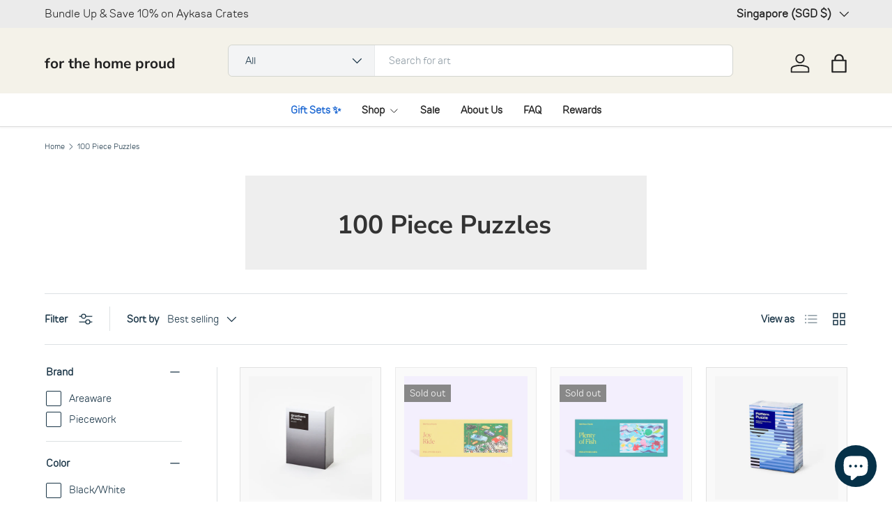

--- FILE ---
content_type: text/html; charset=utf-8
request_url: https://www.stateofmatters.com/collections/100-piece-puzzles
body_size: 40710
content:
<!doctype html>
<html class="no-js" lang="en" dir="ltr">
<head><meta charset="utf-8">
<meta name="viewport" content="width=device-width,initial-scale=1">
<title>100 Piece Puzzles &ndash; State of Matters</title><link rel="canonical" href="https://www.stateofmatters.com/collections/100-piece-puzzles"><link rel="icon" href="//www.stateofmatters.com/cdn/shop/files/favicon_May2021-01.png?crop=center&height=48&v=1621172501&width=48" type="image/png">
  <link rel="apple-touch-icon" href="//www.stateofmatters.com/cdn/shop/files/favicon_May2021-01.png?crop=center&height=180&v=1621172501&width=180"><meta property="og:site_name" content="State of Matters">
<meta property="og:url" content="https://www.stateofmatters.com/collections/100-piece-puzzles">
<meta property="og:title" content="100 Piece Puzzles">
<meta property="og:type" content="product.group">
<meta property="og:description" content="State of Matters is a local homeware store. We believe that homeware should be beautiful, durable and affordable. If that’s music to your ears, you’ll love the family of brands we’ve brought in from around the world! Brands include Aykasa Foldable Colour Crates, Geometry, Xenia Taler, Piecework, Areaware, Shuh "><meta property="og:image" content="http://www.stateofmatters.com/cdn/shop/files/sticker_SOM_3_sq-01_194cd098-01fa-4a46-8641-697cf3d7dd54.jpg?crop=center&height=1200&v=1637423126&width=1200">
  <meta property="og:image:secure_url" content="https://www.stateofmatters.com/cdn/shop/files/sticker_SOM_3_sq-01_194cd098-01fa-4a46-8641-697cf3d7dd54.jpg?crop=center&height=1200&v=1637423126&width=1200">
  <meta property="og:image:width" content="1200">
  <meta property="og:image:height" content="628"><meta name="twitter:card" content="summary_large_image">
<meta name="twitter:title" content="100 Piece Puzzles">
<meta name="twitter:description" content="State of Matters is a local homeware store. We believe that homeware should be beautiful, durable and affordable. If that’s music to your ears, you’ll love the family of brands we’ve brought in from around the world! Brands include Aykasa Foldable Colour Crates, Geometry, Xenia Taler, Piecework, Areaware, Shuh ">
<link rel="preload" href="//www.stateofmatters.com/cdn/shop/t/54/assets/main.css?v=156871795639772312171714441433" as="style"><style data-shopify>
@font-face {
  font-family: "Nunito Sans";
  font-weight: 400;
  font-style: normal;
  font-display: swap;
  src: url("//www.stateofmatters.com/cdn/fonts/nunito_sans/nunitosans_n4.0276fe080df0ca4e6a22d9cb55aed3ed5ba6b1da.woff2") format("woff2"),
       url("//www.stateofmatters.com/cdn/fonts/nunito_sans/nunitosans_n4.b4964bee2f5e7fd9c3826447e73afe2baad607b7.woff") format("woff");
}
@font-face {
  font-family: "Nunito Sans";
  font-weight: 500;
  font-style: normal;
  font-display: swap;
  src: url("//www.stateofmatters.com/cdn/fonts/nunito_sans/nunitosans_n5.6fc0ed1feb3fc393c40619f180fc49c4d0aae0db.woff2") format("woff2"),
       url("//www.stateofmatters.com/cdn/fonts/nunito_sans/nunitosans_n5.2c84830b46099cbcc1095f30e0957b88b914e50a.woff") format("woff");
}
@font-face {
  font-family: "Nunito Sans";
  font-weight: 400;
  font-style: italic;
  font-display: swap;
  src: url("//www.stateofmatters.com/cdn/fonts/nunito_sans/nunitosans_i4.6e408730afac1484cf297c30b0e67c86d17fc586.woff2") format("woff2"),
       url("//www.stateofmatters.com/cdn/fonts/nunito_sans/nunitosans_i4.c9b6dcbfa43622b39a5990002775a8381942ae38.woff") format("woff");
}
@font-face {
  font-family: "Nunito Sans";
  font-weight: 500;
  font-style: italic;
  font-display: swap;
  src: url("//www.stateofmatters.com/cdn/fonts/nunito_sans/nunitosans_i5.4aec82a63f514f7698d355e559a100d24fff7f85.woff2") format("woff2"),
       url("//www.stateofmatters.com/cdn/fonts/nunito_sans/nunitosans_i5.cdc884b66aa1fc89a9fc4820a600e6cdd9d97845.woff") format("woff");
}
@font-face {
  font-family: "Nunito Sans";
  font-weight: 700;
  font-style: normal;
  font-display: swap;
  src: url("//www.stateofmatters.com/cdn/fonts/nunito_sans/nunitosans_n7.25d963ed46da26098ebeab731e90d8802d989fa5.woff2") format("woff2"),
       url("//www.stateofmatters.com/cdn/fonts/nunito_sans/nunitosans_n7.d32e3219b3d2ec82285d3027bd673efc61a996c8.woff") format("woff");
}
@font-face {
  font-family: "Nunito Sans";
  font-weight: 700;
  font-style: normal;
  font-display: swap;
  src: url("//www.stateofmatters.com/cdn/fonts/nunito_sans/nunitosans_n7.25d963ed46da26098ebeab731e90d8802d989fa5.woff2") format("woff2"),
       url("//www.stateofmatters.com/cdn/fonts/nunito_sans/nunitosans_n7.d32e3219b3d2ec82285d3027bd673efc61a996c8.woff") format("woff");
}
:root {
      --bg-color: 255 255 255 / 1.0;
      --bg-color-og: 255 255 255 / 1.0;
      --heading-color: 6 49 72;
      --text-color: 25 52 70;
      --text-color-og: 25 52 70;
      --scrollbar-color: 25 52 70;
      --link-color: 38 38 48;
      --link-color-og: 38 38 48;
      --star-color: 247 195 70;
      --sale-price-color: 210 0 20;--swatch-border-color-default: 209 214 218;
        --swatch-border-color-active: 140 154 163;
        --swatch-card-size: 34px;
        --swatch-variant-picker-size: 100px;--color-scheme-1-bg: 238 238 238 / 1.0;
      --color-scheme-1-grad: ;
      --color-scheme-1-heading: 51 51 51;
      --color-scheme-1-text: 51 51 51;
      --color-scheme-1-btn-bg: 51 51 51;
      --color-scheme-1-btn-text: 255 255 255;
      --color-scheme-1-btn-bg-hover: 90 90 90;--color-scheme-2-bg: 255 88 13 / 1.0;
      --color-scheme-2-grad: ;
      --color-scheme-2-heading: 255 255 255;
      --color-scheme-2-text: 255 255 255;
      --color-scheme-2-btn-bg: 41 47 54;
      --color-scheme-2-btn-text: 255 255 255;
      --color-scheme-2-btn-bg-hover: 80 86 92;--color-scheme-3-bg: 26 102 210 / 1.0;
      --color-scheme-3-grad: ;
      --color-scheme-3-heading: 255 255 255;
      --color-scheme-3-text: 255 255 255;
      --color-scheme-3-btn-bg: 51 51 51;
      --color-scheme-3-btn-text: 255 255 255;
      --color-scheme-3-btn-bg-hover: 90 90 90;

      --drawer-bg-color: 255 255 255 / 1.0;
      --drawer-text-color: 85 85 85;

      --panel-bg-color: 246 247 247 / 1.0;
      --panel-heading-color: 51 51 51;
      --panel-text-color: 85 85 85;

      --in-stock-text-color: 44 126 63;
      --low-stock-text-color: 210 134 26;
      --very-low-stock-text-color: 180 12 28;
      --no-stock-text-color: 119 119 119;
      --no-stock-backordered-text-color: 119 119 119;

      --error-bg-color: 252 237 238;
      --error-text-color: 180 12 28;
      --success-bg-color: 232 246 234;
      --success-text-color: 44 126 63;
      --info-bg-color: 228 237 250;
      --info-text-color: 26 102 210;

      --heading-font-family: "Nunito Sans", sans-serif;
      --heading-font-style: normal;
      --heading-font-weight: 700;
      --heading-scale-start: 4;
      --heading-letter-spacing: 0.0em;

      --navigation-font-family: "Nunito Sans", sans-serif;
      --navigation-font-style: normal;
      --navigation-font-weight: 700;
      --navigation-letter-spacing: 0.0em;--heading-text-transform: none;
--subheading-text-transform: none;
      --body-font-family: "Nunito Sans", sans-serif;
      --body-font-style: normal;
      --body-font-weight: 400;
      --body-font-size: 15;
      --body-font-size-px: 15px;
      --body-letter-spacing: 0.0em;

      --section-gap: 24;
      --heading-gap: calc(8 * var(--space-unit));--grid-column-gap: 20px;
      --product-card-gap: 20px;--btn-bg-color: 25 52 70;
      --btn-bg-hover-color: 66 90 107;
      --btn-text-color: 255 255 255;
      --btn-bg-color-og: 25 52 70;
      --btn-text-color-og: 255 255 255;
      --btn-alt-bg-color: 255 255 255;
      --btn-alt-bg-alpha: 1.0;
      --btn-alt-text-color: 51 51 51;
      --btn-border-width: 1px;
      --btn-padding-y: 12px;
      --btn-text-size: 0.92em;

      
      --btn-border-radius: 6px;
      

      --btn-lg-border-radius: 50%;
      --btn-icon-border-radius: 50%;
      --input-with-btn-inner-radius: var(--btn-border-radius);

      --input-bg-color: 255 255 255 / 1.0;
      --input-text-color: 25 52 70;
      --input-border-width: 1px;
      --input-border-radius: 5px;
      --textarea-border-radius: 5px;
      --input-border-radius: 6px;
      --input-bg-color-diff-3: #f7f7f7;
      --input-bg-color-diff-6: #f0f0f0;

      --modal-border-radius: 0px;
      --modal-overlay-color: 0 0 0;
      --modal-overlay-opacity: 0.4;
      --drawer-border-radius: 0px;
      --overlay-border-radius: 4px;--custom-label-bg-color: 44 126 63;
      --custom-label-text-color: 255 255 255;--sale-label-bg-color: 213 47 90;
      --sale-label-text-color: 255 255 255;--sold-out-label-bg-color: 85 85 85;
      --sold-out-label-text-color: 255 255 255;--new-label-bg-color: 33 43 54;
      --new-label-text-color: 255 255 255;--preorder-label-bg-color: 0 126 18;
      --preorder-label-text-color: 255 255 255;

      --page-width: 1320px;
      --gutter-sm: 20px;
      --gutter-md: 48px;
      --gutter-lg: 64px;

      --payment-terms-bg-color: #ffffff;

      --coll-card-bg-color: #F9F9F9;
      --coll-card-border-color: #E1E1E1;

      --card-bg-color: 249 249 249;
      --card-text-color: 85 85 85;
      --card-border-color: #E1E1E1;--blend-bg-color: #fefefe;

      --reading-width: 48em;
        --cart-savings-color: 255 0 0
      
    }@media (max-width: 769px) {
      :root {
        --reading-width: 36em;
      }
    }
  </style><link rel="stylesheet" href="//www.stateofmatters.com/cdn/shop/t/54/assets/main.css?v=156871795639772312171714441433">
  <link rel="stylesheet" href="//www.stateofmatters.com/cdn/shop/t/54/assets/jsc-resets-styles.css?v=156401633625388247601715918799">

  <script src="//www.stateofmatters.com/cdn/shop/t/54/assets/main.js?v=148588819290040328701714441434" defer="defer"></script>
  
  <script src="https://cdnjs.cloudflare.com/ajax/libs/jquery/3.6.0/jquery.min.js"></script>
  <script src="https://cdnjs.cloudflare.com/ajax/libs/shopify-cartjs/1.1.0/cart.min.js"></script>
  <script src="//www.stateofmatters.com/cdn/shop/t/54/assets/jsc-reset-scripts.js?v=183633010356775297781715918798" defer="defer"></script><link rel="preload" href="//www.stateofmatters.com/cdn/fonts/nunito_sans/nunitosans_n4.0276fe080df0ca4e6a22d9cb55aed3ed5ba6b1da.woff2" as="font" type="font/woff2" crossorigin fetchpriority="high"><link rel="preload" href="//www.stateofmatters.com/cdn/fonts/nunito_sans/nunitosans_n7.25d963ed46da26098ebeab731e90d8802d989fa5.woff2" as="font" type="font/woff2" crossorigin fetchpriority="high"><script>window.performance && window.performance.mark && window.performance.mark('shopify.content_for_header.start');</script><meta name="google-site-verification" content="YuX9StLTaluN2wa5g2zKNJ0T_96pR_7BhJBUfMI0DS4">
<meta id="shopify-digital-wallet" name="shopify-digital-wallet" content="/26411894/digital_wallets/dialog">
<meta name="shopify-checkout-api-token" content="33052e7816712162bcecc31cc6c13946">
<link rel="alternate" type="application/atom+xml" title="Feed" href="/collections/100-piece-puzzles.atom" />
<link rel="alternate" hreflang="x-default" href="https://www.stateofmatters.com/collections/100-piece-puzzles">
<link rel="alternate" hreflang="en-PH" href="https://www.stateofmatters.com/en-ph/collections/100-piece-puzzles">
<link rel="alternate" hreflang="en-TH" href="https://www.stateofmatters.com/en-th/collections/100-piece-puzzles">
<link rel="alternate" hreflang="en-SG" href="https://www.stateofmatters.com/collections/100-piece-puzzles">
<link rel="alternate" type="application/json+oembed" href="https://www.stateofmatters.com/collections/100-piece-puzzles.oembed">
<script async="async" src="/checkouts/internal/preloads.js?locale=en-SG"></script>
<link rel="preconnect" href="https://shop.app" crossorigin="anonymous">
<script async="async" src="https://shop.app/checkouts/internal/preloads.js?locale=en-SG&shop_id=26411894" crossorigin="anonymous"></script>
<script id="apple-pay-shop-capabilities" type="application/json">{"shopId":26411894,"countryCode":"SG","currencyCode":"SGD","merchantCapabilities":["supports3DS"],"merchantId":"gid:\/\/shopify\/Shop\/26411894","merchantName":"State of Matters","requiredBillingContactFields":["postalAddress","email","phone"],"requiredShippingContactFields":["postalAddress","email","phone"],"shippingType":"shipping","supportedNetworks":["visa","masterCard","amex"],"total":{"type":"pending","label":"State of Matters","amount":"1.00"},"shopifyPaymentsEnabled":true,"supportsSubscriptions":true}</script>
<script id="shopify-features" type="application/json">{"accessToken":"33052e7816712162bcecc31cc6c13946","betas":["rich-media-storefront-analytics"],"domain":"www.stateofmatters.com","predictiveSearch":true,"shopId":26411894,"locale":"en"}</script>
<script>var Shopify = Shopify || {};
Shopify.shop = "som01.myshopify.com";
Shopify.locale = "en";
Shopify.currency = {"active":"SGD","rate":"1.0"};
Shopify.country = "SG";
Shopify.theme = {"name":"JSC X SOM Canopy_v6_20240428","id":168088994108,"schema_name":"Canopy","schema_version":"6.0.1","theme_store_id":null,"role":"main"};
Shopify.theme.handle = "null";
Shopify.theme.style = {"id":null,"handle":null};
Shopify.cdnHost = "www.stateofmatters.com/cdn";
Shopify.routes = Shopify.routes || {};
Shopify.routes.root = "/";</script>
<script type="module">!function(o){(o.Shopify=o.Shopify||{}).modules=!0}(window);</script>
<script>!function(o){function n(){var o=[];function n(){o.push(Array.prototype.slice.apply(arguments))}return n.q=o,n}var t=o.Shopify=o.Shopify||{};t.loadFeatures=n(),t.autoloadFeatures=n()}(window);</script>
<script>
  window.ShopifyPay = window.ShopifyPay || {};
  window.ShopifyPay.apiHost = "shop.app\/pay";
  window.ShopifyPay.redirectState = null;
</script>
<script id="shop-js-analytics" type="application/json">{"pageType":"collection"}</script>
<script defer="defer" async type="module" src="//www.stateofmatters.com/cdn/shopifycloud/shop-js/modules/v2/client.init-shop-cart-sync_DtuiiIyl.en.esm.js"></script>
<script defer="defer" async type="module" src="//www.stateofmatters.com/cdn/shopifycloud/shop-js/modules/v2/chunk.common_CUHEfi5Q.esm.js"></script>
<script type="module">
  await import("//www.stateofmatters.com/cdn/shopifycloud/shop-js/modules/v2/client.init-shop-cart-sync_DtuiiIyl.en.esm.js");
await import("//www.stateofmatters.com/cdn/shopifycloud/shop-js/modules/v2/chunk.common_CUHEfi5Q.esm.js");

  window.Shopify.SignInWithShop?.initShopCartSync?.({"fedCMEnabled":true,"windoidEnabled":true});

</script>
<script>
  window.Shopify = window.Shopify || {};
  if (!window.Shopify.featureAssets) window.Shopify.featureAssets = {};
  window.Shopify.featureAssets['shop-js'] = {"shop-cart-sync":["modules/v2/client.shop-cart-sync_DFoTY42P.en.esm.js","modules/v2/chunk.common_CUHEfi5Q.esm.js"],"init-fed-cm":["modules/v2/client.init-fed-cm_D2UNy1i2.en.esm.js","modules/v2/chunk.common_CUHEfi5Q.esm.js"],"init-shop-email-lookup-coordinator":["modules/v2/client.init-shop-email-lookup-coordinator_BQEe2rDt.en.esm.js","modules/v2/chunk.common_CUHEfi5Q.esm.js"],"shop-cash-offers":["modules/v2/client.shop-cash-offers_3CTtReFF.en.esm.js","modules/v2/chunk.common_CUHEfi5Q.esm.js","modules/v2/chunk.modal_BewljZkx.esm.js"],"shop-button":["modules/v2/client.shop-button_C6oxCjDL.en.esm.js","modules/v2/chunk.common_CUHEfi5Q.esm.js"],"init-windoid":["modules/v2/client.init-windoid_5pix8xhK.en.esm.js","modules/v2/chunk.common_CUHEfi5Q.esm.js"],"avatar":["modules/v2/client.avatar_BTnouDA3.en.esm.js"],"init-shop-cart-sync":["modules/v2/client.init-shop-cart-sync_DtuiiIyl.en.esm.js","modules/v2/chunk.common_CUHEfi5Q.esm.js"],"shop-toast-manager":["modules/v2/client.shop-toast-manager_BYv_8cH1.en.esm.js","modules/v2/chunk.common_CUHEfi5Q.esm.js"],"pay-button":["modules/v2/client.pay-button_FnF9EIkY.en.esm.js","modules/v2/chunk.common_CUHEfi5Q.esm.js"],"shop-login-button":["modules/v2/client.shop-login-button_CH1KUpOf.en.esm.js","modules/v2/chunk.common_CUHEfi5Q.esm.js","modules/v2/chunk.modal_BewljZkx.esm.js"],"init-customer-accounts-sign-up":["modules/v2/client.init-customer-accounts-sign-up_aj7QGgYS.en.esm.js","modules/v2/client.shop-login-button_CH1KUpOf.en.esm.js","modules/v2/chunk.common_CUHEfi5Q.esm.js","modules/v2/chunk.modal_BewljZkx.esm.js"],"init-shop-for-new-customer-accounts":["modules/v2/client.init-shop-for-new-customer-accounts_NbnYRf_7.en.esm.js","modules/v2/client.shop-login-button_CH1KUpOf.en.esm.js","modules/v2/chunk.common_CUHEfi5Q.esm.js","modules/v2/chunk.modal_BewljZkx.esm.js"],"init-customer-accounts":["modules/v2/client.init-customer-accounts_ppedhqCH.en.esm.js","modules/v2/client.shop-login-button_CH1KUpOf.en.esm.js","modules/v2/chunk.common_CUHEfi5Q.esm.js","modules/v2/chunk.modal_BewljZkx.esm.js"],"shop-follow-button":["modules/v2/client.shop-follow-button_CMIBBa6u.en.esm.js","modules/v2/chunk.common_CUHEfi5Q.esm.js","modules/v2/chunk.modal_BewljZkx.esm.js"],"lead-capture":["modules/v2/client.lead-capture_But0hIyf.en.esm.js","modules/v2/chunk.common_CUHEfi5Q.esm.js","modules/v2/chunk.modal_BewljZkx.esm.js"],"checkout-modal":["modules/v2/client.checkout-modal_BBxc70dQ.en.esm.js","modules/v2/chunk.common_CUHEfi5Q.esm.js","modules/v2/chunk.modal_BewljZkx.esm.js"],"shop-login":["modules/v2/client.shop-login_hM3Q17Kl.en.esm.js","modules/v2/chunk.common_CUHEfi5Q.esm.js","modules/v2/chunk.modal_BewljZkx.esm.js"],"payment-terms":["modules/v2/client.payment-terms_CAtGlQYS.en.esm.js","modules/v2/chunk.common_CUHEfi5Q.esm.js","modules/v2/chunk.modal_BewljZkx.esm.js"]};
</script>
<script>(function() {
  var isLoaded = false;
  function asyncLoad() {
    if (isLoaded) return;
    isLoaded = true;
    var urls = ["\/\/assets.findify.io\/som01.myshopify.com.min.js?shop=som01.myshopify.com","https:\/\/api.revy.io\/bundle.js?shop=som01.myshopify.com","https:\/\/cdn.recovermycart.com\/scripts\/keepcart\/CartJS.min.js?shop=som01.myshopify.com\u0026shop=som01.myshopify.com","\/\/www.powr.io\/powr.js?powr-token=som01.myshopify.com\u0026external-type=shopify\u0026shop=som01.myshopify.com","https:\/\/cdn1.stamped.io\/files\/widget.min.js?shop=som01.myshopify.com","https:\/\/widgets.automizely.com\/pages\/v1\/pages.js?store_connection_id=fceadcd7e9684720ac5c7e8d290885ec\u0026mapped_org_id=baf178be6611457de535000eb36751a2_v1\u0026shop=som01.myshopify.com","https:\/\/evmupsell.expertvillagemedia.com\/assets\/version2\/js\/evm-upsellio.js?shop=som01.myshopify.com","https:\/\/cdn-loyalty.yotpo.com\/loader\/69Rygveir_19L54av7Y7eg.js?shop=som01.myshopify.com","https:\/\/cdn.nfcube.com\/2722f6156f44b660434647d9c013c9a8.js?shop=som01.myshopify.com","https:\/\/cdn.assortion.com\/app.js?shop=som01.myshopify.com","https:\/\/cdn.logbase.io\/lb-upsell-wrapper.js?shop=som01.myshopify.com"];
    for (var i = 0; i < urls.length; i++) {
      var s = document.createElement('script');
      s.type = 'text/javascript';
      s.async = true;
      s.src = urls[i];
      var x = document.getElementsByTagName('script')[0];
      x.parentNode.insertBefore(s, x);
    }
  };
  if(window.attachEvent) {
    window.attachEvent('onload', asyncLoad);
  } else {
    window.addEventListener('load', asyncLoad, false);
  }
})();</script>
<script id="__st">var __st={"a":26411894,"offset":28800,"reqid":"c40cb62c-b83d-4c75-8a30-39cb5c6f0109-1767179963","pageurl":"www.stateofmatters.com\/collections\/100-piece-puzzles","u":"7c474d6cb26d","p":"collection","rtyp":"collection","rid":263232258205};</script>
<script>window.ShopifyPaypalV4VisibilityTracking = true;</script>
<script id="captcha-bootstrap">!function(){'use strict';const t='contact',e='account',n='new_comment',o=[[t,t],['blogs',n],['comments',n],[t,'customer']],c=[[e,'customer_login'],[e,'guest_login'],[e,'recover_customer_password'],[e,'create_customer']],r=t=>t.map((([t,e])=>`form[action*='/${t}']:not([data-nocaptcha='true']) input[name='form_type'][value='${e}']`)).join(','),a=t=>()=>t?[...document.querySelectorAll(t)].map((t=>t.form)):[];function s(){const t=[...o],e=r(t);return a(e)}const i='password',u='form_key',d=['recaptcha-v3-token','g-recaptcha-response','h-captcha-response',i],f=()=>{try{return window.sessionStorage}catch{return}},m='__shopify_v',_=t=>t.elements[u];function p(t,e,n=!1){try{const o=window.sessionStorage,c=JSON.parse(o.getItem(e)),{data:r}=function(t){const{data:e,action:n}=t;return t[m]||n?{data:e,action:n}:{data:t,action:n}}(c);for(const[e,n]of Object.entries(r))t.elements[e]&&(t.elements[e].value=n);n&&o.removeItem(e)}catch(o){console.error('form repopulation failed',{error:o})}}const l='form_type',E='cptcha';function T(t){t.dataset[E]=!0}const w=window,h=w.document,L='Shopify',v='ce_forms',y='captcha';let A=!1;((t,e)=>{const n=(g='f06e6c50-85a8-45c8-87d0-21a2b65856fe',I='https://cdn.shopify.com/shopifycloud/storefront-forms-hcaptcha/ce_storefront_forms_captcha_hcaptcha.v1.5.2.iife.js',D={infoText:'Protected by hCaptcha',privacyText:'Privacy',termsText:'Terms'},(t,e,n)=>{const o=w[L][v],c=o.bindForm;if(c)return c(t,g,e,D).then(n);var r;o.q.push([[t,g,e,D],n]),r=I,A||(h.body.append(Object.assign(h.createElement('script'),{id:'captcha-provider',async:!0,src:r})),A=!0)});var g,I,D;w[L]=w[L]||{},w[L][v]=w[L][v]||{},w[L][v].q=[],w[L][y]=w[L][y]||{},w[L][y].protect=function(t,e){n(t,void 0,e),T(t)},Object.freeze(w[L][y]),function(t,e,n,w,h,L){const[v,y,A,g]=function(t,e,n){const i=e?o:[],u=t?c:[],d=[...i,...u],f=r(d),m=r(i),_=r(d.filter((([t,e])=>n.includes(e))));return[a(f),a(m),a(_),s()]}(w,h,L),I=t=>{const e=t.target;return e instanceof HTMLFormElement?e:e&&e.form},D=t=>v().includes(t);t.addEventListener('submit',(t=>{const e=I(t);if(!e)return;const n=D(e)&&!e.dataset.hcaptchaBound&&!e.dataset.recaptchaBound,o=_(e),c=g().includes(e)&&(!o||!o.value);(n||c)&&t.preventDefault(),c&&!n&&(function(t){try{if(!f())return;!function(t){const e=f();if(!e)return;const n=_(t);if(!n)return;const o=n.value;o&&e.removeItem(o)}(t);const e=Array.from(Array(32),(()=>Math.random().toString(36)[2])).join('');!function(t,e){_(t)||t.append(Object.assign(document.createElement('input'),{type:'hidden',name:u})),t.elements[u].value=e}(t,e),function(t,e){const n=f();if(!n)return;const o=[...t.querySelectorAll(`input[type='${i}']`)].map((({name:t})=>t)),c=[...d,...o],r={};for(const[a,s]of new FormData(t).entries())c.includes(a)||(r[a]=s);n.setItem(e,JSON.stringify({[m]:1,action:t.action,data:r}))}(t,e)}catch(e){console.error('failed to persist form',e)}}(e),e.submit())}));const S=(t,e)=>{t&&!t.dataset[E]&&(n(t,e.some((e=>e===t))),T(t))};for(const o of['focusin','change'])t.addEventListener(o,(t=>{const e=I(t);D(e)&&S(e,y())}));const B=e.get('form_key'),M=e.get(l),P=B&&M;t.addEventListener('DOMContentLoaded',(()=>{const t=y();if(P)for(const e of t)e.elements[l].value===M&&p(e,B);[...new Set([...A(),...v().filter((t=>'true'===t.dataset.shopifyCaptcha))])].forEach((e=>S(e,t)))}))}(h,new URLSearchParams(w.location.search),n,t,e,['guest_login'])})(!0,!0)}();</script>
<script integrity="sha256-4kQ18oKyAcykRKYeNunJcIwy7WH5gtpwJnB7kiuLZ1E=" data-source-attribution="shopify.loadfeatures" defer="defer" src="//www.stateofmatters.com/cdn/shopifycloud/storefront/assets/storefront/load_feature-a0a9edcb.js" crossorigin="anonymous"></script>
<script crossorigin="anonymous" defer="defer" src="//www.stateofmatters.com/cdn/shopifycloud/storefront/assets/shopify_pay/storefront-65b4c6d7.js?v=20250812"></script>
<script data-source-attribution="shopify.dynamic_checkout.dynamic.init">var Shopify=Shopify||{};Shopify.PaymentButton=Shopify.PaymentButton||{isStorefrontPortableWallets:!0,init:function(){window.Shopify.PaymentButton.init=function(){};var t=document.createElement("script");t.src="https://www.stateofmatters.com/cdn/shopifycloud/portable-wallets/latest/portable-wallets.en.js",t.type="module",document.head.appendChild(t)}};
</script>
<script data-source-attribution="shopify.dynamic_checkout.buyer_consent">
  function portableWalletsHideBuyerConsent(e){var t=document.getElementById("shopify-buyer-consent"),n=document.getElementById("shopify-subscription-policy-button");t&&n&&(t.classList.add("hidden"),t.setAttribute("aria-hidden","true"),n.removeEventListener("click",e))}function portableWalletsShowBuyerConsent(e){var t=document.getElementById("shopify-buyer-consent"),n=document.getElementById("shopify-subscription-policy-button");t&&n&&(t.classList.remove("hidden"),t.removeAttribute("aria-hidden"),n.addEventListener("click",e))}window.Shopify?.PaymentButton&&(window.Shopify.PaymentButton.hideBuyerConsent=portableWalletsHideBuyerConsent,window.Shopify.PaymentButton.showBuyerConsent=portableWalletsShowBuyerConsent);
</script>
<script data-source-attribution="shopify.dynamic_checkout.cart.bootstrap">document.addEventListener("DOMContentLoaded",(function(){function t(){return document.querySelector("shopify-accelerated-checkout-cart, shopify-accelerated-checkout")}if(t())Shopify.PaymentButton.init();else{new MutationObserver((function(e,n){t()&&(Shopify.PaymentButton.init(),n.disconnect())})).observe(document.body,{childList:!0,subtree:!0})}}));
</script>
<link id="shopify-accelerated-checkout-styles" rel="stylesheet" media="screen" href="https://www.stateofmatters.com/cdn/shopifycloud/portable-wallets/latest/accelerated-checkout-backwards-compat.css" crossorigin="anonymous">
<style id="shopify-accelerated-checkout-cart">
        #shopify-buyer-consent {
  margin-top: 1em;
  display: inline-block;
  width: 100%;
}

#shopify-buyer-consent.hidden {
  display: none;
}

#shopify-subscription-policy-button {
  background: none;
  border: none;
  padding: 0;
  text-decoration: underline;
  font-size: inherit;
  cursor: pointer;
}

#shopify-subscription-policy-button::before {
  box-shadow: none;
}

      </style>
<script id="sections-script" data-sections="header,footer" defer="defer" src="//www.stateofmatters.com/cdn/shop/t/54/compiled_assets/scripts.js?13665"></script>
<script>window.performance && window.performance.mark && window.performance.mark('shopify.content_for_header.end');</script>


  <script>document.documentElement.className = document.documentElement.className.replace('no-js', 'js');</script><!-- CC Custom Head Start --><!-- CC Custom Head End -->

<!-- BEGIN app block: shopify://apps/yotpo-loyalty-rewards/blocks/loader-app-embed-block/2f9660df-5018-4e02-9868-ee1fb88d6ccd -->
    <script src="https://cdn-widgetsrepository.yotpo.com/v1/loader/69Rygveir_19L54av7Y7eg" async></script>




<!-- END app block --><!-- BEGIN app block: shopify://apps/wrapped/blocks/app-embed/1714fc7d-e525-4a14-8c3e-1b6ed95734c5 --><script type="module" src="https://cdn.shopify.com/storefront/web-components.js"></script>
<!-- BEGIN app snippet: app-embed.settings --><script type="text/javascript">
  window.Wrapped = { ...window.Wrapped };
  window.Wrapped.options = {"order":{"settings":{"optionMode":"basic","visibilityTag":"wrapped:blocks:hide","giftMessage":true,"giftMessageMaxChars":255,"giftSender":true,"giftReceiver":true,"giftMessageRequired":false,"giftSenderRequired":false,"giftReceiverRequired":false,"giftMessageEmoji":true,"giftSenderEmoji":true,"giftReceiverEmoji":true,"giftOptionLabels":{"primary":"Select a gift option"},"giftCheckboxLabels":{"primary":"Add a gift message"},"giftMessageLabels":{"primary":"Add your personal message"},"giftMessagePlaceholderLabels":{"primary":"Write your message here..."},"giftSenderLabels":{"primary":"From"},"giftSenderPlaceholderLabels":{"primary":"Sender name"},"giftReceiverLabels":{"primary":"To"},"giftReceiverPlaceholderLabels":{"primary":"Receiver name"},"saveLabels":{"primary":"Save"},"removeLabels":{"primary":"Remove"},"unavailableLabels":{"primary":"Unavailable"},"visibilityHelperLabels":{"primary":"Unavailable for one or more items in your cart"},"requiredFieldLabels":{"primary":"Please fill out this field."},"emojiFieldLabels":{"primary":"Emoji characters are not permitted."},"ordersLimitReached":false,"multipleGiftVariants":true},"datafields":{"checkbox":"Gift Wrap","message":"Gift Message","sender":"Gift Sender","receiver":"Gift Receiver","variant":"Gift Option"},"blocks":[{"id":"275c887d-36dd-497c-963e-c084d2f0e32d","blockType":"cart_drawer","modal":false,"pricing":true,"refresh":false,"primaryCheckbox":true,"previewImage":false,"variantAppearance":"images-modern","labels":{"primary":null},"targets":{"127598035101":{"id":"f08bc4d7-bb82-461d-be54-e5654267aa08","selector":"#cart-summary div.cart-summary__buttons","repositionedByDeveloper":false,"position":"beforebegin","action":null,"actionDeveloper":null,"actionType":"reload","actionTypeDeveloper":null,"formTarget":null},"168088994108":{"id":"374ea06e-3f29-410b-a78b-b742f1d2a549","selector":"#cart-summary div.cart-summary__buttons","repositionedByDeveloper":false,"position":"beforebegin","action":null,"actionDeveloper":null,"actionType":"reload","actionTypeDeveloper":null,"formTarget":null},"127889965213":{"id":"425dda7d-384e-4264-9038-dcfa017257f2","selector":null,"repositionedByDeveloper":false,"position":null,"action":null,"actionDeveloper":null,"actionType":null,"actionTypeDeveloper":null,"formTarget":null},"81782865979":{"id":"7a8b95d0-846b-4e3b-bd52-d12b75a11c5c","selector":null,"repositionedByDeveloper":false,"position":null,"action":null,"actionDeveloper":null,"actionType":null,"actionTypeDeveloper":null,"formTarget":null},"73408282666":{"id":"4dc2c666-2d3a-436d-b60c-2bc0f52f75ff","selector":null,"repositionedByDeveloper":false,"position":null,"action":null,"actionDeveloper":null,"actionType":null,"actionTypeDeveloper":null,"formTarget":null},"122765082781":{"id":"a680e2b4-6fb5-4ca9-830a-6f6e90c7a951","selector":"#cart-summary div.cart-summary-footer div.cart-summary-buttons","repositionedByDeveloper":false,"position":"beforebegin","action":null,"actionDeveloper":null,"actionType":"reload","actionTypeDeveloper":null,"formTarget":null},"166934413628":{"id":"0baaeba8-ef87-4da5-bed8-7edc3303467c","selector":"#cart-summary div.cart-summary__buttons","repositionedByDeveloper":false,"position":"beforebegin","action":null,"actionDeveloper":null,"actionType":"reload","actionTypeDeveloper":null,"formTarget":null},"126399414429":{"id":"31d22678-4027-428f-951e-a70da3fe0e04","selector":"#cart-summary div.cart-summary-footer div.cart-summary-buttons","repositionedByDeveloper":false,"position":"beforebegin","action":null,"actionDeveloper":null,"actionType":"reload","actionTypeDeveloper":null,"formTarget":null},"168585855292":{"id":"e702f328-c72d-48e1-b1e1-164682ef1850","selector":"#cart-summary div.cart-summary__buttons","repositionedByDeveloper":false,"position":"beforebegin","action":null,"actionDeveloper":null,"actionType":"reload","actionTypeDeveloper":null,"formTarget":null},"33451606058":{"id":"921b72e7-1794-4351-bfbd-fda6bfb2346c","selector":null,"repositionedByDeveloper":false,"position":null,"action":null,"actionDeveloper":null,"actionType":null,"actionTypeDeveloper":null,"formTarget":null},"34245345322":{"id":"d839553d-97ee-419e-916f-a761985e88c6","selector":null,"repositionedByDeveloper":false,"position":null,"action":null,"actionDeveloper":null,"actionType":null,"actionTypeDeveloper":null,"formTarget":null},"127597969565":{"id":"65f9d6a3-e277-4929-b54c-cd2b8933fc42","selector":"#cart-summary div.cart-summary-footer div.cart-summary-buttons","repositionedByDeveloper":false,"position":"beforebegin","action":null,"actionDeveloper":null,"actionType":"reload","actionTypeDeveloper":null,"formTarget":null},"167985414460":{"id":"5f2d9803-508f-44ec-8109-bc0baf81e984","selector":"#cart-summary div.cart-summary__buttons","repositionedByDeveloper":false,"position":"beforebegin","action":null,"actionDeveloper":null,"actionType":"reload","actionTypeDeveloper":null,"formTarget":null},"121402163357":{"id":"af2968a5-0221-4f3d-afdb-855fb6ddfe6d","selector":null,"repositionedByDeveloper":false,"position":null,"action":null,"actionDeveloper":null,"actionType":null,"actionTypeDeveloper":null,"formTarget":null},"167875707196":{"id":"71ff372e-bac4-45e7-b89d-5c7a56dc71fd","selector":"#cart-summary div.cart-summary__buttons","repositionedByDeveloper":false,"position":"beforebegin","action":null,"actionDeveloper":null,"actionType":"reload","actionTypeDeveloper":null,"formTarget":null},"101679825053":{"id":"e9961901-116c-48c5-912d-747ebcf25741","selector":null,"repositionedByDeveloper":false,"position":null,"action":null,"actionDeveloper":null,"actionType":null,"actionTypeDeveloper":null,"formTarget":null},"167416725820":{"id":"ec1f39a9-37ec-47f0-bda3-418d710f8a37","selector":"#cart-summary div.cart-summary__buttons","repositionedByDeveloper":false,"position":"beforebegin","action":null,"actionDeveloper":null,"actionType":"reload","actionTypeDeveloper":null,"formTarget":null}}},{"id":"1d32558c-2f00-41e1-95dd-8e28168d7827","blockType":"cart_page","modal":false,"pricing":true,"refresh":false,"primaryCheckbox":true,"previewImage":false,"variantAppearance":"images-modern","labels":{"primary":null},"targets":{"127598035101":{"id":"f08bc4d7-bb82-461d-be54-e5654267aa08","selector":"main form[action*=\"\/cart\"] div.cart-buttons","repositionedByDeveloper":false,"position":"beforebegin","action":null,"actionDeveloper":null,"actionType":"reload","actionTypeDeveloper":null,"formTarget":null},"168088994108":{"id":"374ea06e-3f29-410b-a78b-b742f1d2a549","selector":"main form[action*=\"\/cart\"] div.cart-buttons","repositionedByDeveloper":false,"position":"beforebegin","action":null,"actionDeveloper":null,"actionType":"reload","actionTypeDeveloper":null,"formTarget":null},"127889965213":{"id":"425dda7d-384e-4264-9038-dcfa017257f2","selector":"form[action*=\"\/cart\"] [type=\"submit\"][name=\"checkout\"]","repositionedByDeveloper":false,"position":"beforebegin","action":null,"actionDeveloper":null,"actionType":"reload","actionTypeDeveloper":null,"formTarget":null},"81782865979":{"id":"7a8b95d0-846b-4e3b-bd52-d12b75a11c5c","selector":"form[action*=\"\/cart\"] div.cart__submit-controls","repositionedByDeveloper":false,"position":"beforebegin","action":null,"actionDeveloper":null,"actionType":"reload","actionTypeDeveloper":null,"formTarget":null},"73408282666":{"id":"4dc2c666-2d3a-436d-b60c-2bc0f52f75ff","selector":"form[action*=\"\/cart\"] div.cart__submit-controls","repositionedByDeveloper":false,"position":"beforebegin","action":null,"actionDeveloper":null,"actionType":"reload","actionTypeDeveloper":null,"formTarget":null},"122765082781":{"id":"a680e2b4-6fb5-4ca9-830a-6f6e90c7a951","selector":"main form[action*=\"\/cart\"] div.cart-buttons","repositionedByDeveloper":false,"position":"beforebegin","action":null,"actionDeveloper":null,"actionType":"reload","actionTypeDeveloper":null,"formTarget":null},"166934413628":{"id":"0baaeba8-ef87-4da5-bed8-7edc3303467c","selector":"main form[action*=\"\/cart\"] div.cart-buttons","repositionedByDeveloper":false,"position":"beforebegin","action":null,"actionDeveloper":null,"actionType":"reload","actionTypeDeveloper":null,"formTarget":null},"126399414429":{"id":"31d22678-4027-428f-951e-a70da3fe0e04","selector":"main form[action*=\"\/cart\"] div.cart-buttons","repositionedByDeveloper":false,"position":"beforebegin","action":null,"actionDeveloper":null,"actionType":"reload","actionTypeDeveloper":null,"formTarget":null},"168585855292":{"id":"e702f328-c72d-48e1-b1e1-164682ef1850","selector":"main form[action*=\"\/cart\"] div.cart-buttons","repositionedByDeveloper":false,"position":"beforebegin","action":null,"actionDeveloper":null,"actionType":"reload","actionTypeDeveloper":null,"formTarget":null},"33451606058":{"id":"921b72e7-1794-4351-bfbd-fda6bfb2346c","selector":"form[action*=\"\/cart\"] button[type=\"submit\"][name=\"update\"]","repositionedByDeveloper":false,"position":"beforebegin","action":null,"actionDeveloper":null,"actionType":"reload","actionTypeDeveloper":null,"formTarget":null},"34245345322":{"id":"d839553d-97ee-419e-916f-a761985e88c6","selector":"form[action*=\"\/cart\"] div.cart__submit-controls","repositionedByDeveloper":false,"position":"beforebegin","action":null,"actionDeveloper":null,"actionType":"reload","actionTypeDeveloper":null,"formTarget":null},"127597969565":{"id":"65f9d6a3-e277-4929-b54c-cd2b8933fc42","selector":"main form[action*=\"\/cart\"] div.cart-buttons","repositionedByDeveloper":false,"position":"beforebegin","action":null,"actionDeveloper":null,"actionType":"reload","actionTypeDeveloper":null,"formTarget":null},"167985414460":{"id":"5f2d9803-508f-44ec-8109-bc0baf81e984","selector":"main form[action*=\"\/cart\"] div.cart-buttons","repositionedByDeveloper":false,"position":"beforebegin","action":null,"actionDeveloper":null,"actionType":"reload","actionTypeDeveloper":null,"formTarget":null},"121402163357":{"id":"af2968a5-0221-4f3d-afdb-855fb6ddfe6d","selector":"form[action*=\"\/cart\"] div.cart__submit-controls","repositionedByDeveloper":false,"position":"beforebegin","action":null,"actionDeveloper":null,"actionType":"reload","actionTypeDeveloper":null,"formTarget":null},"167875707196":{"id":"71ff372e-bac4-45e7-b89d-5c7a56dc71fd","selector":"main form[action*=\"\/cart\"] div.cart-buttons","repositionedByDeveloper":false,"position":"beforebegin","action":null,"actionDeveloper":null,"actionType":"reload","actionTypeDeveloper":null,"formTarget":null},"101679825053":{"id":"e9961901-116c-48c5-912d-747ebcf25741","selector":"form[action*=\"\/cart\"] div.cart__submit-controls","repositionedByDeveloper":false,"position":"beforebegin","action":null,"actionDeveloper":null,"actionType":"reload","actionTypeDeveloper":null,"formTarget":null},"167416725820":{"id":"ec1f39a9-37ec-47f0-bda3-418d710f8a37","selector":"main form[action*=\"\/cart\"] div.cart-buttons","repositionedByDeveloper":false,"position":"beforebegin","action":null,"actionDeveloper":null,"actionType":"reload","actionTypeDeveloper":null,"formTarget":null}}}]},"product":{"settings":{"optionMode":"basic","visibilityTag":"wrapped:blocks:hide","giftMessage":true,"giftMessageMaxChars":255,"giftSender":true,"giftReceiver":true,"giftMessageRequired":false,"giftSenderRequired":false,"giftReceiverRequired":false,"giftMessageEmoji":true,"giftSenderEmoji":true,"giftReceiverEmoji":true,"giftOptionLabels":{"primary":"Select a gift option"},"giftCheckboxLabels":{"primary":"🎁 Add a gift message"},"giftMessageLabels":{"primary":"Add your personal message (and item preferences if any)"},"giftMessagePlaceholderLabels":{"primary":"Write your message here..."},"giftSenderLabels":{"primary":"From"},"giftSenderPlaceholderLabels":{"primary":"Sender name"},"giftReceiverLabels":{"primary":"To"},"giftReceiverPlaceholderLabels":{"primary":"Receiver name"},"saveLabels":{"primary":"Save"},"removeLabels":{"primary":"Remove"},"unavailableLabels":{"primary":"Unavailable"},"visibilityHelperLabels":{"primary":"Unavailable for one or more items in your cart"},"requiredFieldLabels":{"primary":"Please fill out this field."},"emojiFieldLabels":{"primary":"Emoji characters are not permitted."},"ordersLimitReached":false,"multipleGiftVariants":true},"datafields":{"checkbox":"Gift Wrap","message":"Gift Message","sender":"Gift Sender","receiver":"Gift Receiver","variant":"Gift Option"},"blocks":[{"id":"9f814053-4f5c-4eae-8328-231ab425e777","blockType":"product_page","modal":false,"pricing":true,"refresh":true,"primaryCheckbox":true,"previewImage":false,"variantAppearance":"images-modern","labels":{"primary":null},"targets":{"127598035101":{"id":"f08bc4d7-bb82-461d-be54-e5654267aa08","selector":"main form[action*=\"\/cart\/add\"] div.payment-and-quantity","repositionedByDeveloper":false,"position":"beforebegin","action":null,"actionDeveloper":null,"actionType":null,"actionTypeDeveloper":null,"formTarget":null},"168088994108":{"id":"374ea06e-3f29-410b-a78b-b742f1d2a549","selector":"main form[action*=\"\/cart\/add\"] div.payment-and-quantity","repositionedByDeveloper":false,"position":"beforebegin","action":null,"actionDeveloper":null,"actionType":null,"actionTypeDeveloper":null,"formTarget":null},"127889965213":{"id":"425dda7d-384e-4264-9038-dcfa017257f2","selector":"form[action*=\"\/cart\/add\"] [type=\"submit\"]:first-of-type","repositionedByDeveloper":false,"position":"beforebegin","action":null,"actionDeveloper":null,"actionType":null,"actionTypeDeveloper":null,"formTarget":null},"81782865979":{"id":"7a8b95d0-846b-4e3b-bd52-d12b75a11c5c","selector":"form[action*=\"\/cart\/add\"] [type=\"submit\"]:first-of-type","repositionedByDeveloper":false,"position":"beforebegin","action":null,"actionDeveloper":null,"actionType":null,"actionTypeDeveloper":null,"formTarget":null},"73408282666":{"id":"4dc2c666-2d3a-436d-b60c-2bc0f52f75ff","selector":"form[action*=\"\/cart\/add\"] [type=\"submit\"]:first-of-type","repositionedByDeveloper":false,"position":"beforebegin","action":null,"actionDeveloper":null,"actionType":null,"actionTypeDeveloper":null,"formTarget":null},"122765082781":{"id":"a680e2b4-6fb5-4ca9-830a-6f6e90c7a951","selector":"main form[action*=\"\/cart\/add\"] div.payment-and-quantity span.payment-and-quantity__add","repositionedByDeveloper":false,"position":"beforebegin","action":null,"actionDeveloper":null,"actionType":null,"actionTypeDeveloper":null,"formTarget":null},"166934413628":{"id":"0baaeba8-ef87-4da5-bed8-7edc3303467c","selector":"main form[action*=\"\/cart\/add\"] div.payment-and-quantity","repositionedByDeveloper":false,"position":"beforebegin","action":null,"actionDeveloper":null,"actionType":null,"actionTypeDeveloper":null,"formTarget":null},"126399414429":{"id":"31d22678-4027-428f-951e-a70da3fe0e04","selector":"main form[action*=\"\/cart\/add\"] div.payment-and-quantity span.payment-and-quantity__add","repositionedByDeveloper":false,"position":"beforebegin","action":null,"actionDeveloper":null,"actionType":null,"actionTypeDeveloper":null,"formTarget":null},"168585855292":{"id":"e702f328-c72d-48e1-b1e1-164682ef1850","selector":"main form[action*=\"\/cart\/add\"] div.payment-and-quantity","repositionedByDeveloper":false,"position":"beforebegin","action":null,"actionDeveloper":null,"actionType":null,"actionTypeDeveloper":null,"formTarget":null},"33451606058":{"id":"921b72e7-1794-4351-bfbd-fda6bfb2346c","selector":"form[action*=\"\/cart\/add\"] [type=\"submit\"]:first-of-type","repositionedByDeveloper":false,"position":"beforebegin","action":null,"actionDeveloper":null,"actionType":null,"actionTypeDeveloper":null,"formTarget":null},"34245345322":{"id":"d839553d-97ee-419e-916f-a761985e88c6","selector":"form[action*=\"\/cart\/add\"] [type=\"submit\"]:first-of-type","repositionedByDeveloper":false,"position":"beforebegin","action":null,"actionDeveloper":null,"actionType":null,"actionTypeDeveloper":null,"formTarget":null},"127597969565":{"id":"65f9d6a3-e277-4929-b54c-cd2b8933fc42","selector":"main form[action*=\"\/cart\/add\"] div.payment-and-quantity span.payment-and-quantity__add","repositionedByDeveloper":false,"position":"beforebegin","action":null,"actionDeveloper":null,"actionType":null,"actionTypeDeveloper":null,"formTarget":null},"167985414460":{"id":"5f2d9803-508f-44ec-8109-bc0baf81e984","selector":"main form[action*=\"\/cart\/add\"] div.payment-and-quantity","repositionedByDeveloper":false,"position":"beforebegin","action":null,"actionDeveloper":null,"actionType":null,"actionTypeDeveloper":null,"formTarget":null},"121402163357":{"id":"af2968a5-0221-4f3d-afdb-855fb6ddfe6d","selector":"form[action*=\"\/cart\/add\"] [type=\"submit\"]:first-of-type","repositionedByDeveloper":false,"position":"beforebegin","action":null,"actionDeveloper":null,"actionType":null,"actionTypeDeveloper":null,"formTarget":null},"167875707196":{"id":"71ff372e-bac4-45e7-b89d-5c7a56dc71fd","selector":"main form[action*=\"\/cart\/add\"] div.payment-and-quantity","repositionedByDeveloper":false,"position":"beforebegin","action":null,"actionDeveloper":null,"actionType":null,"actionTypeDeveloper":null,"formTarget":null},"101679825053":{"id":"e9961901-116c-48c5-912d-747ebcf25741","selector":"form[action*=\"\/cart\/add\"] [type=\"submit\"]:first-of-type","repositionedByDeveloper":false,"position":"beforebegin","action":null,"actionDeveloper":null,"actionType":null,"actionTypeDeveloper":null,"formTarget":null},"167416725820":{"id":"ec1f39a9-37ec-47f0-bda3-418d710f8a37","selector":"main form[action*=\"\/cart\/add\"] div.payment-and-quantity","repositionedByDeveloper":false,"position":"beforebegin","action":null,"actionDeveloper":null,"actionType":null,"actionTypeDeveloper":null,"formTarget":null}}}]}};
  window.Wrapped.settings = {"activated":true,"debug":false,"scripts":null,"styles":null,"skipFetchInterceptor":false,"skipXhrInterceptor":false,"token":"3488fced7fb4ed255fdb1ff849cd18e9"};
  window.Wrapped.settings.block = {"extension_background_primary_color":"#ffffff","extension_background_secondary_color":"#f3f3f3","extension_border_color":"#000000","border_width":1,"border_radius":6,"spacing_scale":"--wrapped-spacing-scale-base","hover_style":"--wrapped-hover-style-light","font_color":"#000000","font_secondary_color":"#333333","font_scale":100,"form_element_text_color":"#333333","background_color":"#ffffff","border_color":"#000000","checkbox_radio_color":"rgba(0,0,0,0)","primary_button_text":"#ffffff","primary_button_surface":"#000000","primary_button_border":"rgba(0,0,0,0)","secondary_button_text":"#333333","secondary_button_surface":"#0000000f","secondary_button_border":"rgba(0,0,0,0)","media_fit":"fill","gift_thumbnail_size":75,"gift_thumbnail_position":"--wrapped-thumbnail-position-start"};
  window.Wrapped.settings.market = null;

  if (window.Wrapped.settings.debug) {
    const logStyle = 'background-color:black;color:#ffc863;font-size:12px;font-weight:400;padding:12px;border-radius:10px;'
    console.log('%c Gift options by Wrapped | Learn more at https://apps.shopify.com/wrapped', logStyle)
    console.debug('[wrapped:booting]', window.Wrapped)
  }
</script>
<!-- END app snippet --><!-- BEGIN app snippet: app-embed.styles -->
<style type="text/css">
:root {
  --wrapped-background-color: #ffffff;

  --wrapped-extension-background-primary-color: #ffffff;
  --wrapped-extension-background-secondary-color: #f3f3f3;

  --wrapped-extension-border-color: #000000;

  --wrapped-border-color: #000000;
  
  
    --wrapped-border-radius: min(6px, 24px);
  
  --wrapped-border-width: 1px;

  --wrapped-checkbox-accent-color: rgba(0,0,0,0);

  --wrapped-checkbox--label-left: flex-start;
  --wrapped-checkbox--label-center: center;
  --wrapped-checkbox--label-right: flex-end;

  --wrapped-default-padding: 0.5em;
  --wrapped-container-padding: 0.5em;

  --wrapped-font-color: #000000;
  --wrapped-font-size-default: 16px;
  --wrapped-font-scale: 1.0;

  --wrapped-font-size: calc(var(--wrapped-font-size-default) * var(--wrapped-font-scale));
  --wrapped-font-size-small: calc(var(--wrapped-font-size) * 0.8);
  --wrapped-font-size-smaller: calc(var(--wrapped-font-size) * 0.7);
  --wrapped-font-size-smallest: calc(var(--wrapped-font-size) * 0.65);

  --wrapped-component-bottom-padding: 0.5em;

  --wrapped-feature-max-height: 500px;

  --wrapped-textarea-min-height: 80px;

  --wrapped-thumbnail-position-start: -1;
  --wrapped-thumbnail-position-end: 2;
  --wrapped-thumbnail-position: var(--wrapped-thumbnail-position-start, -1);
  --wrapped-thumbnail-size: clamp(40px, 75px, 200px);

  --wrapped-extension-margin-block-start: 1em;
  --wrapped-extension-margin-block-end: 2em;

  --wrapped-unavailable-gift-variant-opacity: 0.4;
}


wrapped-extension {
  background-color: var(--wrapped-extension-background-primary-color) !important;
  border: 1px solid var(--wrapped-extension-border-color) !important;
  border-radius: var(--wrapped-border-radius) !important;
  display: block;
  color: var(--wrapped-font-color) !important;
  font-size: var(--wrapped-font-size) !important;
  height: fit-content !important;
  margin-block-start: var(--wrapped-extension-margin-block-start) !important;
  margin-block-end: var(--wrapped-extension-margin-block-end) !important;
  min-width: unset !important;
  max-width: 640px !important;
  overflow: hidden !important;
  padding: unset !important;
  width: unset !important;

  &:has([part="provider"][gift-variants-unavailable="true"]) {
    display: none !important;
  }
  &:has([part="provider"][is-filtered="true"]) {
    display: none !important;
  }
  &:has([part="provider"][is-gift-option="true"]) {
    display: none !important;
  }
  &:has([part="provider"][is-hidden="true"]) {
    border: none !important;
    display: none !important;
  }

  &:has(wrapped-cart-list-provider) {
    margin-left: auto !important;
    margin-right: 0 !important;
  }

  &[target-group="drawer"]:has(wrapped-cart-list-provider) {
    max-width: unset !important;
    margin-left: unset !important;
    margin-right: unset !important;
    margin-block-end: calc(var(--wrapped-extension-margin-block-end) * 0.5) !important;
  }
}

wrapped-extension * {
  font-size: inherit;
  font-family: inherit;
  color: inherit;
  letter-spacing: normal !important;
  line-height: normal !important;
  text-transform: unset !important;
  visibility: inherit !important;

  & input[type=text]::-webkit-input-placeholder, textarea::-webkit-input-placeholder, select::-webkit-input-placeholder {
    color: revert !important;
    opacity: revert !important;
  }
}

wrapped-extension [part="provider"] {
  display: flex;
  flex-direction: column;

  & [part="feature"][enabled="false"] {
    display: none;
    opacity: 0;
    visibility: hidden;
  }

  &[is-checked="true"] {
    &:has([enabled="true"]:not([singular="true"]):not([feature="checkbox"])) {
      & [feature="checkbox"] {
        border-bottom: 1px solid var(--wrapped-extension-border-color);
      }
    }

    & [part="feature"] {
      opacity: 1;
      max-height: var(--wrapped-feature-max-height);
      visibility: visible;
    }
  }

  &[hidden-checkbox="true"] {
    & [part="feature"] {
      opacity: 1;
      max-height: var(--wrapped-feature-max-height);
      visibility: visible;
    }

    & [feature="checkbox"] {
      display: none;
      opacity: 0;
      visibility: hidden;
    }

    
    &[is-checked="false"][has-gift-variants="true"] {
      & [feature="message"], [feature="sender-receiver"] {
        & input, textarea, span {
          pointer-events: none !important;
          cursor: none;
          opacity: 0.5;
        }
      }
    }
  }

  
  &[limited="true"] {
    cursor: none !important;
    pointer-events: none !important;
    opacity: 0.6 !important;

    & [part="container"] {
      & label {
        pointer-events: none !important;
      }
    }
  }

  
  &[saving="true"] {
    & [part="container"] {
      & label {
        pointer-events: none !important;

        & input[type="checkbox"], input[type="radio"], span {
          opacity: 0.7 !important;
          transition: opacity 300ms cubic-bezier(0.25, 0.1, 0.25, 1);
        }
      }

      & select {
        pointer-events: none !important;
        opacity: 0.7 !important;
        outline: none;
      }
    }
  }
}


wrapped-extension [part="feature"]:not([feature="checkbox"]) {
  background-color: var(--wrapped-extension-background-secondary-color);
  max-height: 0;
  opacity: 0;
  visibility: hidden;
  transition: padding-top 0.2s, opacity 0.2s, visibility 0.2s, max-height 0.2s cubic-bezier(0.42, 0, 0.58, 1);
}

wrapped-extension [part="feature"] {
  overflow: hidden !important;

  & [part="container"] {
    display: flex;
    flex-direction: column;
    row-gap: 0.25em;

    & label {
      align-items: center !important;
      column-gap: var(--wrapped-default-padding) !important;
      cursor: pointer !important;
      display: flex;
      line-height: normal !important;
      margin: 0 !important;
      pointer-events: auto !important;
      text-align: left !important;
      text-transform: unset !important;
    }
  }
}

wrapped-extension [feature="checkbox"] [part="container"] {
  padding: var(--wrapped-container-padding);

  & label {
    padding: 0 !important;

    & input[type="checkbox"] {
      cursor: pointer;
      appearance: auto !important;
      clip: unset !important;
      display: inline-block !important;
      height: var(--wrapped-font-size) !important;
      margin: 0  !important;
      min-height: revert !important;
      position: unset !important;
      top: unset !important;
      width: var(--wrapped-font-size) !important;

      &::before {
        content: unset !important;
      }
      &::after {
        content: unset !important;
      }

      &:checked::before {
        content: unset !important;
      }

      &:checked::after {
        content: unset !important;
      }
    }

    & span {
      &[part="label"] {
        border: unset !important;
        flex-grow: 1;
        padding: unset !important;
      }

      &[part="pricing"] {
        align-content: center;
        font-size: var(--wrapped-font-size-small);
        white-space: nowrap;
      }

      &[part="thumbnail"] {
        background-color: var(--wrapped-background-color);
        background-size: cover;
        background-position: center;
        background-repeat: no-repeat;
        border: 1px solid #ddd;
        border-color: var(--wrapped-border-color);
        border-radius: var(--wrapped-border-radius);
        min-height: var(--wrapped-thumbnail-size);
        max-height: var(--wrapped-thumbnail-size);
        min-width: var(--wrapped-thumbnail-size);
        max-width: var(--wrapped-thumbnail-size);
        height: 100%;
        width: 100%;
        display: inline-block;
        overflow: hidden;
        vertical-align: middle;
        order: var(--wrapped-thumbnail-position);

        
        margin-right: 0.6em;
        

        
      }
    }
  }

  
}

wrapped-extension [hidden-checkbox="false"] [feature="variant"][enabled="true"][singular="true"] {
  display: none;
}

wrapped-extension [feature="variant"] [part="container"] {
  padding: var(--wrapped-container-padding) var(--wrapped-container-padding) 0;

  & fieldset {
    background-color: var(--wrapped-background-color) !important;
    border-color: var(--wrapped-border-color) !important;
    border-radius: var(--wrapped-border-radius) !important;
    border-style: solid !important;
    border-width: var(--wrapped-border-width) !important;
    color: var(--wrapped-font-color) !important;
    font-family: inherit;
    font-size: calc(var(--wrapped-font-size) * 0.9) !important;
    margin-bottom: 0.5em !important;
    margin-left: 0 !important;
    margin-right: 0 !important;
    overflow-x: hidden !important;
    overflow-y: scroll !important;
    padding: 0 !important;
    max-height: calc(calc(var(--wrapped-feature-max-height) * 0.5) - calc(var(--wrapped-container-padding) * 4)) !important;
    min-width: 100% !important;
    max-width: 100% !important;
    width: 100% !important;
    -webkit-appearance: auto !important;
    -moz-appearance: auto !important;

    & label {
      background-color: initial;
      container-type: inline-size;
      padding: var(--wrapped-default-padding) calc(var(--wrapped-default-padding) / 2);
      margin-bottom: 0 !important;
      transition: background-color 0.1s, box-shadow 0.1s ease-out;
      transition-delay: 0.1s;
      width: auto;

      & input[type="radio"] {
        appearance: auto !important;
        clip: unset !important;
        cursor: default;
        display: inline-block !important;
        height: var(--wrapped-font-size) !important;
        margin: 0  !important;
        min-height: revert !important;
        position: unset !important;
        top: unset !important;
        vertical-align: top;
        width: var(--wrapped-font-size) !important;

        
      }

      & div[part="wrapper"] {
        display: flex;
        flex-direction: row;
        flex-grow: 1;

        & span {
          border: unset !important;
          font-size: var(--wrapped-font-size-small);

          &[part="title"] {
            width: 100%;
          }

          &[part="pricing"] {
            padding-right: calc(var(--wrapped-default-padding) / 2);
            white-space: nowrap;
          }
        }
      }

      @container (max-width: 400px) {
        div[part="wrapper"] {
          flex-direction: column;
        }
      }

      &[data-available="false"] {
        opacity: var(--wrapped-unavailable-gift-variant-opacity) !important;
        pointer-events: none !important;
      }

      &[data-filtered="true"] {
        opacity: var(--wrapped-unavailable-gift-variant-opacity) !important;
        pointer-events: none !important;
      }

      &:has(input:checked) {
        background-color: var(--wrapped-extension-background-secondary-color);
        box-shadow: inset 0px 10px 10px -10px rgba(0, 0, 0, 0.029);
      }

      &:hover {
        background-color: var(--wrapped-extension-background-secondary-color);
        box-shadow: inset 0px 10px 10px -10px rgba(0, 0, 0, 0.029);
        transition-delay: 0s;
      }
    }
  }

  & select {
    background-color: var(--wrapped-background-color) !important;
    background-image: none !important;
    border-color: var(--wrapped-border-color) !important;
    border-radius: var(--wrapped-border-radius) !important;
    border-style: solid !important;
    border-width: var(--wrapped-border-width) !important;
    color: var(--wrapped-font-color) !important;
    font-family: inherit;
    font-size: var(--wrapped-font-size-small) !important;
    height: auto;
    margin-bottom: 0.5em !important;
    padding: var(--wrapped-default-padding) !important;
    min-width: 100% !important;
    max-width: 100% !important;
    width: 100% !important;
    -webkit-appearance: auto !important;
    -moz-appearance: auto !important;
  }
}

wrapped-extension [feature="variant"][singular="true"] [part="container"] {
  & fieldset {
    display: none;
  }

  & select {
    display: none;
  }
}


wrapped-extension [feature="variant"][selector-type="images"] [part="container"] {
  & fieldset {
    & label {
      flex-direction: row;

      & input[type="radio"] {
        appearance: none !important;
        background-color: var(--wrapped-background-color) !important;
        background-position: center !important;
        background-repeat: no-repeat !important;
        background-size: cover !important;
        border-color: lightgrey !important;
        border-width: 0.2em !important;
        border-style: solid !important;
        border-radius: 0.4em !important;
        box-sizing: border-box !important;
        flex: 0 0 auto !important;
        width: var(--wrapped-thumbnail-size) !important;
        height: var(--wrapped-thumbnail-size) !important;
        min-width: 40px !important;
        max-width: 200px !important;
        -webkit-appearance: none !important;

        &:checked {
          
          border-color: var(--wrapped-border-color) !important;
          

          &::before {
            background-color: unset;
          }
        }
      }

      & div[part="wrapper"] {
        flex-direction: column;
      }
    }

    
    @media (max-width: 640px) {
      & label {
        flex-direction: column;

        & div[part="wrapper"] {
          padding-top: var(--wrapped-container-padding);
          width: 100%;
        }
      }
    }
  }
}


wrapped-extension [feature="variant"][selector-type="images-modern"] [part="container"] {
  & fieldset {
    background: none !important;
    border: none !important;
    display: grid !important;
    gap: calc(var(--wrapped-component-bottom-padding) * 0.8) !important;

    & label {
      opacity: 0.8 !important;

      margin: var(--wrapped-border-width) !important;
      flex-direction: row !important;
      padding: 2px !important;
      padding-right: var(--wrapped-container-padding) !important;

      box-sizing: border-box !important;
      box-shadow: 0 0 0 var(--wrapped-border-width) transparent !important;

      background-color: var(--wrapped-background-color) !important;
      border-color: color-mix(in srgb, var(--wrapped-border-color) 25%, transparent) !important;
      border-radius: var(--wrapped-border-radius) !important;
      border-style: solid !important;
      border-width: var(--wrapped-border-width) !important;
      color: var(--wrapped-font-color) !important;

      transition: box-shadow 0.2s cubic-bezier(0.25, 0.1, 0.25, 1),
                  border-color 0.2s cubic-bezier(0.25, 0.1, 0.25, 1),
                  opacity 0.1s cubic-bezier(0.25, 0.1, 0.25, 1) !important;

      & input[type="radio"] {
        cursor: pointer;
        appearance: none !important;
        background-color: var(--wrapped-background-color) !important;
        background-position: center !important;
        background-repeat: no-repeat !important;
        background-size: cover !important;
        border: none !important;
        border-radius: max(0px, calc(var(--wrapped-border-radius) - 2px)) !important;
        box-sizing: border-box !important;
        flex: 0 0 auto !important;
        width: var(--wrapped-thumbnail-size) !important;
        height: var(--wrapped-thumbnail-size) !important;
        min-width: 40px !important;
        max-width: 200px !important;
        -webkit-appearance: none !important;

        &:checked {
          
          border-color: var(--wrapped-border-color) !important;
          

          &::before {
            background-color: unset;
          }
        }
      }

      & div[part="wrapper"] {
        flex-direction: row;
        gap: var(--wrapped-container-padding);
      }

      &:has(input:checked) {
        border-color: var(--wrapped-checkbox-accent-color) !important;
        border-width: var(--wrapped-border-width) !important;
        box-shadow: 0 0 0 var(--wrapped-border-width) var(--wrapped-checkbox-accent-color) !important;

        pointer-events: none !important;
        opacity: 1 !important;
      }

      &:hover {
        opacity: 1 !important;
      }

      &[data-available="false"] {
        opacity: var(--wrapped-unavailable-gift-variant-opacity) !important;
        pointer-events: none !important;
      }

      &[data-filtered="true"] {
        opacity: var(--wrapped-unavailable-gift-variant-opacity) !important;
        pointer-events: none !important;
      }
    }
  }
}

wrapped-extension [feature="message"] [part="container"] {
  padding: var(--wrapped-container-padding);

  & textarea {
    background-color: var(--wrapped-background-color) !important;
    border-color: var(--wrapped-border-color) !important;
    border-radius: var(--wrapped-border-radius) !important;
    border-style: solid !important;
    border-width: var(--wrapped-border-width) !important;
    box-sizing: border-box;
    color: var(--wrapped-font-color) !important;
    font-size: var(--wrapped-font-size-small) !important;
    font-family: inherit;
    margin: 0 !important;
    min-height: var(--wrapped-textarea-min-height) !important;
    max-width: unset !important;
    min-width: unset !important;
    outline: none !important;
    padding: var(--wrapped-default-padding) !important;
    pointer-events: auto !important;
    width: 100% !important;
  }

  & [part="message-counter"] {
    align-self: flex-end !important;
    font-size: var(--wrapped-font-size-smallest) !important;
  }
}

wrapped-extension [feature="sender-receiver"] [part="container"] {
  flex-direction: row;
  justify-content: space-between;
  gap: 0.5em;
  padding: var(--wrapped-container-padding) var(--wrapped-container-padding) 0;

  & input[type="text"] {
    background-color: var(--wrapped-background-color) !important;
    border-color: var(--wrapped-border-color) !important;
    border-radius: var(--wrapped-border-radius) !important;
    border-style: solid !important;
    border-width: var(--wrapped-border-width) !important;
    box-sizing: border-box;
    box-shadow: none !important;
    color: var(--wrapped-font-color) !important;
    font-family: inherit;
    font-size: var(--wrapped-font-size-small) !important;
    height: auto;
    margin-bottom: 0.5em !important;
    max-width: 100% !important;
    min-width: 100% !important;
    outline: none !important;
    padding: var(--wrapped-default-padding) !important;
    text-indent: revert;
    width: 100% !important;
    -webkit-appearance: auto !important;
    -moz-appearance: auto !important;
  }

  & [part="sender"], [part="receiver"] {
    width: 100% !important;
  }
}

wrapped-extension [feature="sender-receiver"][fields="receiver"] [part="sender"],
wrapped-extension [feature="sender-receiver"][fields="sender"] [part="receiver"] {
  display: none;
}


body:has(wrapped-extension):has(wrapped-product-provider[bundles="false"][is-checked="true"]) {
  & shopify-accelerated-checkout {
    opacity: 0.5 !important;
    pointer-events: none !important;
  }
}
body:has(wrapped-gift-block[target-group="product-page"][gifting]) {
  & shopify-accelerated-checkout {
    opacity: 0.5 !important;
    pointer-events: none !important;
  }
}
</style>
<!-- END app snippet --><!-- BEGIN app snippet: app-embed.customizations --><script type="text/javascript">
  // store customizations
  if (window.Wrapped?.settings?.styles) {
    const styleElement = document.createElement('style')
    styleElement.type = 'text/css'
    styleElement.appendChild(document.createTextNode(window.Wrapped.settings.styles))
    document.head.appendChild(styleElement)
  }

  if (window.Wrapped?.settings?.scripts) {
    const scriptElement = document.createElement('script')
    scriptElement.type = 'text/javascript'
    scriptElement.appendChild(document.createTextNode(window.Wrapped.settings.scripts))
    document.head.appendChild(scriptElement)
  }

  // theme customizations
  if (window.Wrapped?.theme?.styles) {
    const styleElement = document.createElement('style')
    styleElement.type = 'text/css'
    styleElement.appendChild(document.createTextNode(window.Wrapped.theme.styles))
    document.head.appendChild(styleElement)
  }

  if (window.Wrapped?.theme?.scripts) {
    const scriptElement = document.createElement('script')
    scriptElement.type = 'text/javascript'
    scriptElement.appendChild(document.createTextNode(window.Wrapped.theme.scripts))
    document.head.appendChild(scriptElement)
  }
</script>
<!-- END app snippet -->


<!-- END app block --><!-- BEGIN app block: shopify://apps/rt-google-fonts-custom-fonts/blocks/app-embed/2caf2c68-0038-455e-b0b9-066a7c2ad923 --><link rel="preload" as="font" href="https://cdn.shopify.com/s/files/1/2641/1894/files/TT_Rounds_Neue_Light_cfdb6cda-fc3f-4d22-a0a6-aba07f369e94.woff?v=1712306997" type="font/woff" crossorigin><link rel="preload" as="font" href="https://cdn.shopify.com/s/files/1/2641/1894/files/TT_Rounds_Neue_Regular_3107decf-2614-44e5-8ccc-5ddff73525bc.woff?v=1712307001" type="font/woff" crossorigin><style id="rafp-stylesheet">@font-face{
            font-family:"Font-1712306437104";
            src:url("https:\/\/cdn.shopify.com\/s\/files\/1\/2641\/1894\/files\/TT_Rounds_Neue_Light_cfdb6cda-fc3f-4d22-a0a6-aba07f369e94.woff?v=1712306997");
            font-display:swap;
          }body,h1,h2,h3,h4,h5,h6,p,blockquote,li,a,strong,b,em,.price,span.money,.image-overlay .line-1 {font-family:"Font-1712306437104";}@font-face{
            font-family:"Font-1712306927818";
            src:url("https:\/\/cdn.shopify.com\/s\/files\/1\/2641\/1894\/files\/TT_Rounds_Neue_Regular_3107decf-2614-44e5-8ccc-5ddff73525bc.woff?v=1712307001");
            font-display:swap;
          }h1,h2,h3,h4,h5,h6 {font-family:"Font-1712306927818";}@media screen and (max-width: 749px) {body,h1,h2,h3,h4,h5,h6,p,blockquote,li,a,strong,b,em,.price,span.money,.image-overlay .line-1 {}h1,h2,h3,h4,h5,h6 {}}
    </style>
<!-- END app block --><script src="https://cdn.shopify.com/extensions/7bc9bb47-adfa-4267-963e-cadee5096caf/inbox-1252/assets/inbox-chat-loader.js" type="text/javascript" defer="defer"></script>
<script src="https://cdn.shopify.com/extensions/019b702f-1ae5-76dd-8762-6af5f4878a08/wrapped-1715/assets/wrapped-app-embed.js" type="text/javascript" defer="defer"></script>
<script src="https://cdn.shopify.com/extensions/c1d2ab69-5567-4a68-8f30-71930c2fda98/forms-2280/assets/shopify-forms-loader.js" type="text/javascript" defer="defer"></script>
<script src="https://cdn.shopify.com/extensions/1f805629-c1d3-44c5-afa0-f2ef641295ef/booster-page-speed-optimizer-1/assets/speed-embed.js" type="text/javascript" defer="defer"></script>
<script src="https://cdn.shopify.com/extensions/019b4ec4-7c89-7577-985b-ed4219486f15/lb-upsell-225/assets/lb-selleasy.js" type="text/javascript" defer="defer"></script>
<script src="https://cdn.shopify.com/extensions/5f51070a-5913-41fd-8032-c8ce18110a3b/1.17.0/assets/widget.js" type="text/javascript" defer="defer"></script>
<script src="https://cdn.shopify.com/extensions/019a2678-6729-71f9-8943-da6ebe2311e8/wholesale-app-29/assets/widget.js" type="text/javascript" defer="defer"></script>
<script src="https://cdn.shopify.com/extensions/9829290c-2b6c-4517-a42f-0d6eacabb442/1.1.0/assets/font.js" type="text/javascript" defer="defer"></script>
<link href="https://cdn.shopify.com/extensions/9829290c-2b6c-4517-a42f-0d6eacabb442/1.1.0/assets/font.css" rel="stylesheet" type="text/css" media="all">
<link href="https://monorail-edge.shopifysvc.com" rel="dns-prefetch">
<script>(function(){if ("sendBeacon" in navigator && "performance" in window) {try {var session_token_from_headers = performance.getEntriesByType('navigation')[0].serverTiming.find(x => x.name == '_s').description;} catch {var session_token_from_headers = undefined;}var session_cookie_matches = document.cookie.match(/_shopify_s=([^;]*)/);var session_token_from_cookie = session_cookie_matches && session_cookie_matches.length === 2 ? session_cookie_matches[1] : "";var session_token = session_token_from_headers || session_token_from_cookie || "";function handle_abandonment_event(e) {var entries = performance.getEntries().filter(function(entry) {return /monorail-edge.shopifysvc.com/.test(entry.name);});if (!window.abandonment_tracked && entries.length === 0) {window.abandonment_tracked = true;var currentMs = Date.now();var navigation_start = performance.timing.navigationStart;var payload = {shop_id: 26411894,url: window.location.href,navigation_start,duration: currentMs - navigation_start,session_token,page_type: "collection"};window.navigator.sendBeacon("https://monorail-edge.shopifysvc.com/v1/produce", JSON.stringify({schema_id: "online_store_buyer_site_abandonment/1.1",payload: payload,metadata: {event_created_at_ms: currentMs,event_sent_at_ms: currentMs}}));}}window.addEventListener('pagehide', handle_abandonment_event);}}());</script>
<script id="web-pixels-manager-setup">(function e(e,d,r,n,o){if(void 0===o&&(o={}),!Boolean(null===(a=null===(i=window.Shopify)||void 0===i?void 0:i.analytics)||void 0===a?void 0:a.replayQueue)){var i,a;window.Shopify=window.Shopify||{};var t=window.Shopify;t.analytics=t.analytics||{};var s=t.analytics;s.replayQueue=[],s.publish=function(e,d,r){return s.replayQueue.push([e,d,r]),!0};try{self.performance.mark("wpm:start")}catch(e){}var l=function(){var e={modern:/Edge?\/(1{2}[4-9]|1[2-9]\d|[2-9]\d{2}|\d{4,})\.\d+(\.\d+|)|Firefox\/(1{2}[4-9]|1[2-9]\d|[2-9]\d{2}|\d{4,})\.\d+(\.\d+|)|Chrom(ium|e)\/(9{2}|\d{3,})\.\d+(\.\d+|)|(Maci|X1{2}).+ Version\/(15\.\d+|(1[6-9]|[2-9]\d|\d{3,})\.\d+)([,.]\d+|)( \(\w+\)|)( Mobile\/\w+|) Safari\/|Chrome.+OPR\/(9{2}|\d{3,})\.\d+\.\d+|(CPU[ +]OS|iPhone[ +]OS|CPU[ +]iPhone|CPU IPhone OS|CPU iPad OS)[ +]+(15[._]\d+|(1[6-9]|[2-9]\d|\d{3,})[._]\d+)([._]\d+|)|Android:?[ /-](13[3-9]|1[4-9]\d|[2-9]\d{2}|\d{4,})(\.\d+|)(\.\d+|)|Android.+Firefox\/(13[5-9]|1[4-9]\d|[2-9]\d{2}|\d{4,})\.\d+(\.\d+|)|Android.+Chrom(ium|e)\/(13[3-9]|1[4-9]\d|[2-9]\d{2}|\d{4,})\.\d+(\.\d+|)|SamsungBrowser\/([2-9]\d|\d{3,})\.\d+/,legacy:/Edge?\/(1[6-9]|[2-9]\d|\d{3,})\.\d+(\.\d+|)|Firefox\/(5[4-9]|[6-9]\d|\d{3,})\.\d+(\.\d+|)|Chrom(ium|e)\/(5[1-9]|[6-9]\d|\d{3,})\.\d+(\.\d+|)([\d.]+$|.*Safari\/(?![\d.]+ Edge\/[\d.]+$))|(Maci|X1{2}).+ Version\/(10\.\d+|(1[1-9]|[2-9]\d|\d{3,})\.\d+)([,.]\d+|)( \(\w+\)|)( Mobile\/\w+|) Safari\/|Chrome.+OPR\/(3[89]|[4-9]\d|\d{3,})\.\d+\.\d+|(CPU[ +]OS|iPhone[ +]OS|CPU[ +]iPhone|CPU IPhone OS|CPU iPad OS)[ +]+(10[._]\d+|(1[1-9]|[2-9]\d|\d{3,})[._]\d+)([._]\d+|)|Android:?[ /-](13[3-9]|1[4-9]\d|[2-9]\d{2}|\d{4,})(\.\d+|)(\.\d+|)|Mobile Safari.+OPR\/([89]\d|\d{3,})\.\d+\.\d+|Android.+Firefox\/(13[5-9]|1[4-9]\d|[2-9]\d{2}|\d{4,})\.\d+(\.\d+|)|Android.+Chrom(ium|e)\/(13[3-9]|1[4-9]\d|[2-9]\d{2}|\d{4,})\.\d+(\.\d+|)|Android.+(UC? ?Browser|UCWEB|U3)[ /]?(15\.([5-9]|\d{2,})|(1[6-9]|[2-9]\d|\d{3,})\.\d+)\.\d+|SamsungBrowser\/(5\.\d+|([6-9]|\d{2,})\.\d+)|Android.+MQ{2}Browser\/(14(\.(9|\d{2,})|)|(1[5-9]|[2-9]\d|\d{3,})(\.\d+|))(\.\d+|)|K[Aa][Ii]OS\/(3\.\d+|([4-9]|\d{2,})\.\d+)(\.\d+|)/},d=e.modern,r=e.legacy,n=navigator.userAgent;return n.match(d)?"modern":n.match(r)?"legacy":"unknown"}(),u="modern"===l?"modern":"legacy",c=(null!=n?n:{modern:"",legacy:""})[u],f=function(e){return[e.baseUrl,"/wpm","/b",e.hashVersion,"modern"===e.buildTarget?"m":"l",".js"].join("")}({baseUrl:d,hashVersion:r,buildTarget:u}),m=function(e){var d=e.version,r=e.bundleTarget,n=e.surface,o=e.pageUrl,i=e.monorailEndpoint;return{emit:function(e){var a=e.status,t=e.errorMsg,s=(new Date).getTime(),l=JSON.stringify({metadata:{event_sent_at_ms:s},events:[{schema_id:"web_pixels_manager_load/3.1",payload:{version:d,bundle_target:r,page_url:o,status:a,surface:n,error_msg:t},metadata:{event_created_at_ms:s}}]});if(!i)return console&&console.warn&&console.warn("[Web Pixels Manager] No Monorail endpoint provided, skipping logging."),!1;try{return self.navigator.sendBeacon.bind(self.navigator)(i,l)}catch(e){}var u=new XMLHttpRequest;try{return u.open("POST",i,!0),u.setRequestHeader("Content-Type","text/plain"),u.send(l),!0}catch(e){return console&&console.warn&&console.warn("[Web Pixels Manager] Got an unhandled error while logging to Monorail."),!1}}}}({version:r,bundleTarget:l,surface:e.surface,pageUrl:self.location.href,monorailEndpoint:e.monorailEndpoint});try{o.browserTarget=l,function(e){var d=e.src,r=e.async,n=void 0===r||r,o=e.onload,i=e.onerror,a=e.sri,t=e.scriptDataAttributes,s=void 0===t?{}:t,l=document.createElement("script"),u=document.querySelector("head"),c=document.querySelector("body");if(l.async=n,l.src=d,a&&(l.integrity=a,l.crossOrigin="anonymous"),s)for(var f in s)if(Object.prototype.hasOwnProperty.call(s,f))try{l.dataset[f]=s[f]}catch(e){}if(o&&l.addEventListener("load",o),i&&l.addEventListener("error",i),u)u.appendChild(l);else{if(!c)throw new Error("Did not find a head or body element to append the script");c.appendChild(l)}}({src:f,async:!0,onload:function(){if(!function(){var e,d;return Boolean(null===(d=null===(e=window.Shopify)||void 0===e?void 0:e.analytics)||void 0===d?void 0:d.initialized)}()){var d=window.webPixelsManager.init(e)||void 0;if(d){var r=window.Shopify.analytics;r.replayQueue.forEach((function(e){var r=e[0],n=e[1],o=e[2];d.publishCustomEvent(r,n,o)})),r.replayQueue=[],r.publish=d.publishCustomEvent,r.visitor=d.visitor,r.initialized=!0}}},onerror:function(){return m.emit({status:"failed",errorMsg:"".concat(f," has failed to load")})},sri:function(e){var d=/^sha384-[A-Za-z0-9+/=]+$/;return"string"==typeof e&&d.test(e)}(c)?c:"",scriptDataAttributes:o}),m.emit({status:"loading"})}catch(e){m.emit({status:"failed",errorMsg:(null==e?void 0:e.message)||"Unknown error"})}}})({shopId: 26411894,storefrontBaseUrl: "https://www.stateofmatters.com",extensionsBaseUrl: "https://extensions.shopifycdn.com/cdn/shopifycloud/web-pixels-manager",monorailEndpoint: "https://monorail-edge.shopifysvc.com/unstable/produce_batch",surface: "storefront-renderer",enabledBetaFlags: ["2dca8a86","a0d5f9d2"],webPixelsConfigList: [{"id":"777158972","configuration":"{\"config\":\"{\\\"pixel_id\\\":\\\"G-MWXCD5TRCK\\\",\\\"target_country\\\":\\\"SG\\\",\\\"gtag_events\\\":[{\\\"type\\\":\\\"search\\\",\\\"action_label\\\":[\\\"G-MWXCD5TRCK\\\",\\\"AW-819517014\\\/Z-GcCKGblYsBENas44YD\\\"]},{\\\"type\\\":\\\"begin_checkout\\\",\\\"action_label\\\":[\\\"G-MWXCD5TRCK\\\",\\\"AW-819517014\\\/r8tjCJ6blYsBENas44YD\\\"]},{\\\"type\\\":\\\"view_item\\\",\\\"action_label\\\":[\\\"G-MWXCD5TRCK\\\",\\\"AW-819517014\\\/CBtECJiblYsBENas44YD\\\",\\\"MC-ZP36LS2FYF\\\"]},{\\\"type\\\":\\\"purchase\\\",\\\"action_label\\\":[\\\"G-MWXCD5TRCK\\\",\\\"AW-819517014\\\/O_omCJWblYsBENas44YD\\\",\\\"MC-ZP36LS2FYF\\\"]},{\\\"type\\\":\\\"page_view\\\",\\\"action_label\\\":[\\\"G-MWXCD5TRCK\\\",\\\"AW-819517014\\\/aT0gCJKblYsBENas44YD\\\",\\\"MC-ZP36LS2FYF\\\"]},{\\\"type\\\":\\\"add_payment_info\\\",\\\"action_label\\\":[\\\"G-MWXCD5TRCK\\\",\\\"AW-819517014\\\/lU6iCKSblYsBENas44YD\\\"]},{\\\"type\\\":\\\"add_to_cart\\\",\\\"action_label\\\":[\\\"G-MWXCD5TRCK\\\",\\\"AW-819517014\\\/p-r4CJublYsBENas44YD\\\"]}],\\\"enable_monitoring_mode\\\":false}\"}","eventPayloadVersion":"v1","runtimeContext":"OPEN","scriptVersion":"b2a88bafab3e21179ed38636efcd8a93","type":"APP","apiClientId":1780363,"privacyPurposes":[],"dataSharingAdjustments":{"protectedCustomerApprovalScopes":["read_customer_address","read_customer_email","read_customer_name","read_customer_personal_data","read_customer_phone"]}},{"id":"738132284","configuration":"{\"pixelCode\":\"CGPQIQJC77U0JIBI67NG\"}","eventPayloadVersion":"v1","runtimeContext":"STRICT","scriptVersion":"22e92c2ad45662f435e4801458fb78cc","type":"APP","apiClientId":4383523,"privacyPurposes":["ANALYTICS","MARKETING","SALE_OF_DATA"],"dataSharingAdjustments":{"protectedCustomerApprovalScopes":["read_customer_address","read_customer_email","read_customer_name","read_customer_personal_data","read_customer_phone"]}},{"id":"456524092","configuration":"{\"accountID\":\"selleasy-metrics-track\"}","eventPayloadVersion":"v1","runtimeContext":"STRICT","scriptVersion":"5aac1f99a8ca74af74cea751ede503d2","type":"APP","apiClientId":5519923,"privacyPurposes":[],"dataSharingAdjustments":{"protectedCustomerApprovalScopes":["read_customer_email","read_customer_name","read_customer_personal_data"]}},{"id":"252412220","configuration":"{\"pixel_id\":\"2076088619347733\",\"pixel_type\":\"facebook_pixel\",\"metaapp_system_user_token\":\"-\"}","eventPayloadVersion":"v1","runtimeContext":"OPEN","scriptVersion":"ca16bc87fe92b6042fbaa3acc2fbdaa6","type":"APP","apiClientId":2329312,"privacyPurposes":["ANALYTICS","MARKETING","SALE_OF_DATA"],"dataSharingAdjustments":{"protectedCustomerApprovalScopes":["read_customer_address","read_customer_email","read_customer_name","read_customer_personal_data","read_customer_phone"]}},{"id":"shopify-app-pixel","configuration":"{}","eventPayloadVersion":"v1","runtimeContext":"STRICT","scriptVersion":"0450","apiClientId":"shopify-pixel","type":"APP","privacyPurposes":["ANALYTICS","MARKETING"]},{"id":"shopify-custom-pixel","eventPayloadVersion":"v1","runtimeContext":"LAX","scriptVersion":"0450","apiClientId":"shopify-pixel","type":"CUSTOM","privacyPurposes":["ANALYTICS","MARKETING"]}],isMerchantRequest: false,initData: {"shop":{"name":"State of Matters","paymentSettings":{"currencyCode":"SGD"},"myshopifyDomain":"som01.myshopify.com","countryCode":"SG","storefrontUrl":"https:\/\/www.stateofmatters.com"},"customer":null,"cart":null,"checkout":null,"productVariants":[],"purchasingCompany":null},},"https://www.stateofmatters.com/cdn","da62cc92w68dfea28pcf9825a4m392e00d0",{"modern":"","legacy":""},{"shopId":"26411894","storefrontBaseUrl":"https:\/\/www.stateofmatters.com","extensionBaseUrl":"https:\/\/extensions.shopifycdn.com\/cdn\/shopifycloud\/web-pixels-manager","surface":"storefront-renderer","enabledBetaFlags":"[\"2dca8a86\", \"a0d5f9d2\"]","isMerchantRequest":"false","hashVersion":"da62cc92w68dfea28pcf9825a4m392e00d0","publish":"custom","events":"[[\"page_viewed\",{}],[\"collection_viewed\",{\"collection\":{\"id\":\"263232258205\",\"title\":\"100 Piece Puzzles\",\"productVariants\":[{\"price\":{\"amount\":29.0,\"currencyCode\":\"SGD\"},\"product\":{\"title\":\"Areaware Gradient Puzzle Small\",\"vendor\":\"Areaware\",\"id\":\"6615870570653\",\"untranslatedTitle\":\"Areaware Gradient Puzzle Small\",\"url\":\"\/products\/areaware-gradient-puzzle-small\",\"type\":\"Living\"},\"id\":\"39938766241949\",\"image\":{\"src\":\"\/\/www.stateofmatters.com\/cdn\/shop\/products\/GradientPuzzle-BlackWhite-small-silo-02-BWPGSBW.jpg?v=1623165070\"},\"sku\":\"AREAGRASBLAC\",\"title\":\"Black\/White\",\"untranslatedTitle\":\"Black\/White\"},{\"price\":{\"amount\":39.0,\"currencyCode\":\"SGD\"},\"product\":{\"title\":\"Piecework Kids Puzzle - Joy Ride\",\"vendor\":\"Piecework\",\"id\":\"7166180294813\",\"untranslatedTitle\":\"Piecework Kids Puzzle - Joy Ride\",\"url\":\"\/products\/piecework-kids-puzzle-joy-ride\",\"type\":\"Living\"},\"id\":\"41418534650013\",\"image\":{\"src\":\"\/\/www.stateofmatters.com\/cdn\/shop\/products\/Puzzle_Silo_Kids_Joy-Ride_1200x.progressive_a54ba2d6-af49-40c4-a170-a3751984921d.jpg?v=1636901959\"},\"sku\":\"PIECKIDSJORI\",\"title\":\"Default Title\",\"untranslatedTitle\":\"Default Title\"},{\"price\":{\"amount\":39.0,\"currencyCode\":\"SGD\"},\"product\":{\"title\":\"Piecework Kids Puzzle - Plenty of Fish\",\"vendor\":\"Piecework\",\"id\":\"6717197942941\",\"untranslatedTitle\":\"Piecework Kids Puzzle - Plenty of Fish\",\"url\":\"\/products\/piecework-kids-puzzle-plenty-of-fish\",\"type\":\"Living\"},\"id\":\"39958241935517\",\"image\":{\"src\":\"\/\/www.stateofmatters.com\/cdn\/shop\/products\/Silo-lt-violet_kids_plenty-of-fish_2000x.progressive_7c7d8b16-4c17-4a4e-a9e4-59fb8b9013ad.jpg?v=1621336960\"},\"sku\":\"PIECKIDSPLOF\",\"title\":\"Default Title\",\"untranslatedTitle\":\"Default Title\"},{\"price\":{\"amount\":29.0,\"currencyCode\":\"SGD\"},\"product\":{\"title\":\"Areaware Pattern Puzzle Small\",\"vendor\":\"Areaware\",\"id\":\"6612437631133\",\"untranslatedTitle\":\"Areaware Pattern Puzzle Small\",\"url\":\"\/products\/pattern-puzzle-small\",\"type\":\"Living\"},\"id\":\"39938759655581\",\"image\":{\"src\":\"\/\/www.stateofmatters.com\/cdn\/shop\/products\/PatternPuzzle-Lenticular-Small-Silo-01-DDPPSL.jpg?v=1623126697\"},\"sku\":\"AREAPATSLENT\",\"title\":\"Lenticular\",\"untranslatedTitle\":\"Lenticular\"},{\"price\":{\"amount\":35.0,\"currencyCode\":\"SGD\"},\"product\":{\"title\":\"Piecework Kids Puzzle - Dino Discotheque\",\"vendor\":\"Piecework\",\"id\":\"6935997284509\",\"untranslatedTitle\":\"Piecework Kids Puzzle - Dino Discotheque\",\"url\":\"\/products\/piecework-kids-puzzle-dino-discotheque\",\"type\":\"Living\"},\"id\":\"40734329045149\",\"image\":{\"src\":\"\/\/www.stateofmatters.com\/cdn\/shop\/products\/Silo-lt-violet_kids_dino_600x.progressive_5e71851b-7ac7-4677-b974-f992721610c3.jpg?v=1629214586\"},\"sku\":\"PIECKIDSDIDI\",\"title\":\"Default Title\",\"untranslatedTitle\":\"Default Title\"},{\"price\":{\"amount\":39.0,\"currencyCode\":\"SGD\"},\"product\":{\"title\":\"Piecework Kids Puzzle - Over the Moon\",\"vendor\":\"Piecework\",\"id\":\"6717205676189\",\"untranslatedTitle\":\"Piecework Kids Puzzle - Over the Moon\",\"url\":\"\/products\/piecework-kids-puzzle-over-the-moon\",\"type\":\"Living\"},\"id\":\"39958272344221\",\"image\":{\"src\":\"\/\/www.stateofmatters.com\/cdn\/shop\/products\/Puzzle_Silo_Kids_over-the-moon-2_2000x_progressive_png.jpg?v=1621337180\"},\"sku\":\"PIECKIDSOVTH\",\"title\":\"Default Title\",\"untranslatedTitle\":\"Default Title\"}]}}]]"});</script><script>
  window.ShopifyAnalytics = window.ShopifyAnalytics || {};
  window.ShopifyAnalytics.meta = window.ShopifyAnalytics.meta || {};
  window.ShopifyAnalytics.meta.currency = 'SGD';
  var meta = {"products":[{"id":6615870570653,"gid":"gid:\/\/shopify\/Product\/6615870570653","vendor":"Areaware","type":"Living","handle":"areaware-gradient-puzzle-small","variants":[{"id":39938766241949,"price":2900,"name":"Areaware Gradient Puzzle Small - Black\/White","public_title":"Black\/White","sku":"AREAGRASBLAC"},{"id":39938766274717,"price":2900,"name":"Areaware Gradient Puzzle Small - Red\/Yellow","public_title":"Red\/Yellow","sku":"AREAGRASREDY"}],"remote":false},{"id":7166180294813,"gid":"gid:\/\/shopify\/Product\/7166180294813","vendor":"Piecework","type":"Living","handle":"piecework-kids-puzzle-joy-ride","variants":[{"id":41418534650013,"price":3900,"name":"Piecework Kids Puzzle - Joy Ride","public_title":null,"sku":"PIECKIDSJORI"}],"remote":false},{"id":6717197942941,"gid":"gid:\/\/shopify\/Product\/6717197942941","vendor":"Piecework","type":"Living","handle":"piecework-kids-puzzle-plenty-of-fish","variants":[{"id":39958241935517,"price":3900,"name":"Piecework Kids Puzzle - Plenty of Fish","public_title":null,"sku":"PIECKIDSPLOF"}],"remote":false},{"id":6612437631133,"gid":"gid:\/\/shopify\/Product\/6612437631133","vendor":"Areaware","type":"Living","handle":"pattern-puzzle-small","variants":[{"id":39938759655581,"price":2900,"name":"Areaware Pattern Puzzle Small - Lenticular","public_title":"Lenticular","sku":"AREAPATSLENT"}],"remote":false},{"id":6935997284509,"gid":"gid:\/\/shopify\/Product\/6935997284509","vendor":"Piecework","type":"Living","handle":"piecework-kids-puzzle-dino-discotheque","variants":[{"id":40734329045149,"price":3500,"name":"Piecework Kids Puzzle - Dino Discotheque","public_title":null,"sku":"PIECKIDSDIDI"}],"remote":false},{"id":6717205676189,"gid":"gid:\/\/shopify\/Product\/6717205676189","vendor":"Piecework","type":"Living","handle":"piecework-kids-puzzle-over-the-moon","variants":[{"id":39958272344221,"price":3900,"name":"Piecework Kids Puzzle - Over the Moon","public_title":null,"sku":"PIECKIDSOVTH"}],"remote":false}],"page":{"pageType":"collection","resourceType":"collection","resourceId":263232258205,"requestId":"c40cb62c-b83d-4c75-8a30-39cb5c6f0109-1767179963"}};
  for (var attr in meta) {
    window.ShopifyAnalytics.meta[attr] = meta[attr];
  }
</script>
<script class="analytics">
  (function () {
    var customDocumentWrite = function(content) {
      var jquery = null;

      if (window.jQuery) {
        jquery = window.jQuery;
      } else if (window.Checkout && window.Checkout.$) {
        jquery = window.Checkout.$;
      }

      if (jquery) {
        jquery('body').append(content);
      }
    };

    var hasLoggedConversion = function(token) {
      if (token) {
        return document.cookie.indexOf('loggedConversion=' + token) !== -1;
      }
      return false;
    }

    var setCookieIfConversion = function(token) {
      if (token) {
        var twoMonthsFromNow = new Date(Date.now());
        twoMonthsFromNow.setMonth(twoMonthsFromNow.getMonth() + 2);

        document.cookie = 'loggedConversion=' + token + '; expires=' + twoMonthsFromNow;
      }
    }

    var trekkie = window.ShopifyAnalytics.lib = window.trekkie = window.trekkie || [];
    if (trekkie.integrations) {
      return;
    }
    trekkie.methods = [
      'identify',
      'page',
      'ready',
      'track',
      'trackForm',
      'trackLink'
    ];
    trekkie.factory = function(method) {
      return function() {
        var args = Array.prototype.slice.call(arguments);
        args.unshift(method);
        trekkie.push(args);
        return trekkie;
      };
    };
    for (var i = 0; i < trekkie.methods.length; i++) {
      var key = trekkie.methods[i];
      trekkie[key] = trekkie.factory(key);
    }
    trekkie.load = function(config) {
      trekkie.config = config || {};
      trekkie.config.initialDocumentCookie = document.cookie;
      var first = document.getElementsByTagName('script')[0];
      var script = document.createElement('script');
      script.type = 'text/javascript';
      script.onerror = function(e) {
        var scriptFallback = document.createElement('script');
        scriptFallback.type = 'text/javascript';
        scriptFallback.onerror = function(error) {
                var Monorail = {
      produce: function produce(monorailDomain, schemaId, payload) {
        var currentMs = new Date().getTime();
        var event = {
          schema_id: schemaId,
          payload: payload,
          metadata: {
            event_created_at_ms: currentMs,
            event_sent_at_ms: currentMs
          }
        };
        return Monorail.sendRequest("https://" + monorailDomain + "/v1/produce", JSON.stringify(event));
      },
      sendRequest: function sendRequest(endpointUrl, payload) {
        // Try the sendBeacon API
        if (window && window.navigator && typeof window.navigator.sendBeacon === 'function' && typeof window.Blob === 'function' && !Monorail.isIos12()) {
          var blobData = new window.Blob([payload], {
            type: 'text/plain'
          });

          if (window.navigator.sendBeacon(endpointUrl, blobData)) {
            return true;
          } // sendBeacon was not successful

        } // XHR beacon

        var xhr = new XMLHttpRequest();

        try {
          xhr.open('POST', endpointUrl);
          xhr.setRequestHeader('Content-Type', 'text/plain');
          xhr.send(payload);
        } catch (e) {
          console.log(e);
        }

        return false;
      },
      isIos12: function isIos12() {
        return window.navigator.userAgent.lastIndexOf('iPhone; CPU iPhone OS 12_') !== -1 || window.navigator.userAgent.lastIndexOf('iPad; CPU OS 12_') !== -1;
      }
    };
    Monorail.produce('monorail-edge.shopifysvc.com',
      'trekkie_storefront_load_errors/1.1',
      {shop_id: 26411894,
      theme_id: 168088994108,
      app_name: "storefront",
      context_url: window.location.href,
      source_url: "//www.stateofmatters.com/cdn/s/trekkie.storefront.8f32c7f0b513e73f3235c26245676203e1209161.min.js"});

        };
        scriptFallback.async = true;
        scriptFallback.src = '//www.stateofmatters.com/cdn/s/trekkie.storefront.8f32c7f0b513e73f3235c26245676203e1209161.min.js';
        first.parentNode.insertBefore(scriptFallback, first);
      };
      script.async = true;
      script.src = '//www.stateofmatters.com/cdn/s/trekkie.storefront.8f32c7f0b513e73f3235c26245676203e1209161.min.js';
      first.parentNode.insertBefore(script, first);
    };
    trekkie.load(
      {"Trekkie":{"appName":"storefront","development":false,"defaultAttributes":{"shopId":26411894,"isMerchantRequest":null,"themeId":168088994108,"themeCityHash":"9234690845275704922","contentLanguage":"en","currency":"SGD"},"isServerSideCookieWritingEnabled":true,"monorailRegion":"shop_domain","enabledBetaFlags":["65f19447"]},"Session Attribution":{},"S2S":{"facebookCapiEnabled":true,"source":"trekkie-storefront-renderer","apiClientId":580111}}
    );

    var loaded = false;
    trekkie.ready(function() {
      if (loaded) return;
      loaded = true;

      window.ShopifyAnalytics.lib = window.trekkie;

      var originalDocumentWrite = document.write;
      document.write = customDocumentWrite;
      try { window.ShopifyAnalytics.merchantGoogleAnalytics.call(this); } catch(error) {};
      document.write = originalDocumentWrite;

      window.ShopifyAnalytics.lib.page(null,{"pageType":"collection","resourceType":"collection","resourceId":263232258205,"requestId":"c40cb62c-b83d-4c75-8a30-39cb5c6f0109-1767179963","shopifyEmitted":true});

      var match = window.location.pathname.match(/checkouts\/(.+)\/(thank_you|post_purchase)/)
      var token = match? match[1]: undefined;
      if (!hasLoggedConversion(token)) {
        setCookieIfConversion(token);
        window.ShopifyAnalytics.lib.track("Viewed Product Category",{"currency":"SGD","category":"Collection: 100-piece-puzzles","collectionName":"100-piece-puzzles","collectionId":263232258205,"nonInteraction":true},undefined,undefined,{"shopifyEmitted":true});
      }
    });


        var eventsListenerScript = document.createElement('script');
        eventsListenerScript.async = true;
        eventsListenerScript.src = "//www.stateofmatters.com/cdn/shopifycloud/storefront/assets/shop_events_listener-3da45d37.js";
        document.getElementsByTagName('head')[0].appendChild(eventsListenerScript);

})();</script>
  <script>
  if (!window.ga || (window.ga && typeof window.ga !== 'function')) {
    window.ga = function ga() {
      (window.ga.q = window.ga.q || []).push(arguments);
      if (window.Shopify && window.Shopify.analytics && typeof window.Shopify.analytics.publish === 'function') {
        window.Shopify.analytics.publish("ga_stub_called", {}, {sendTo: "google_osp_migration"});
      }
      console.error("Shopify's Google Analytics stub called with:", Array.from(arguments), "\nSee https://help.shopify.com/manual/promoting-marketing/pixels/pixel-migration#google for more information.");
    };
    if (window.Shopify && window.Shopify.analytics && typeof window.Shopify.analytics.publish === 'function') {
      window.Shopify.analytics.publish("ga_stub_initialized", {}, {sendTo: "google_osp_migration"});
    }
  }
</script>
<script
  defer
  src="https://www.stateofmatters.com/cdn/shopifycloud/perf-kit/shopify-perf-kit-2.1.2.min.js"
  data-application="storefront-renderer"
  data-shop-id="26411894"
  data-render-region="gcp-us-central1"
  data-page-type="collection"
  data-theme-instance-id="168088994108"
  data-theme-name="Canopy"
  data-theme-version="6.0.1"
  data-monorail-region="shop_domain"
  data-resource-timing-sampling-rate="10"
  data-shs="true"
  data-shs-beacon="true"
  data-shs-export-with-fetch="true"
  data-shs-logs-sample-rate="1"
  data-shs-beacon-endpoint="https://www.stateofmatters.com/api/collect"
></script>
</head>
<body>
  <a class="skip-link btn btn--primary visually-hidden" href="#main-content" data-cc-role="skip">Skip to content</a><!-- BEGIN sections: header-group -->
<div id="shopify-section-sections--22631118930236__announcement" class="shopify-section shopify-section-group-header-group cc-announcement">
<link href="//www.stateofmatters.com/cdn/shop/t/54/assets/announcement.css?v=136620428896663381241714441434" rel="stylesheet" type="text/css" media="all" />
    <script src="//www.stateofmatters.com/cdn/shop/t/54/assets/announcement.js?v=104149175048479582391714441433" defer="defer"></script><style data-shopify>.announcement {
        --announcement-text-color: 34 34 34;
        background-color: #ebebeb;
      }</style><script src="//www.stateofmatters.com/cdn/shop/t/54/assets/custom-select.js?v=147432982730571550041714441435" defer="defer"></script><announcement-bar class="announcement block text-body-large" data-slide-delay="8000">
      <div class="container">
        <div class="flex">
          <div class="announcement__col--left announcement__col--align-left announcement__slider" aria-roledescription="carousel" aria-live="off"><div class="announcement__text flex items-center m-0"  aria-roledescription="slide">
                <div class="rte"><p>Bundle Up & Save 10% on Aykasa Crates</p></div>
              </div><div class="announcement__text flex items-center m-0"  aria-roledescription="slide">
                <div class="rte"><p>Free local shipping on orders above $80</p></div>
              </div></div>

          
            <div class="announcement__col--right hidden md:flex md:items-center"><div class="announcement__localization">
                  <form method="post" action="/localization" id="nav-localization" accept-charset="UTF-8" class="form localization no-js-hidden" enctype="multipart/form-data"><input type="hidden" name="form_type" value="localization" /><input type="hidden" name="utf8" value="✓" /><input type="hidden" name="_method" value="put" /><input type="hidden" name="return_to" value="/collections/100-piece-puzzles" /><div class="localization__grid"><div class="localization__selector">
        <input type="hidden" name="country_code" value="SG">
<country-selector><label class="label visually-hidden no-js-hidden" for="nav-localization-country-button">Country/Region</label><div class="custom-select relative w-full no-js-hidden"><button class="custom-select__btn input items-center" type="button"
            aria-expanded="false" aria-haspopup="listbox" id="nav-localization-country-button"
            >
      <span class="text-start">Singapore (SGD&nbsp;$)</span>
      <svg width="20" height="20" viewBox="0 0 24 24" class="icon" role="presentation" focusable="false" aria-hidden="true">
        <path d="M20 8.5 12.5 16 5 8.5" stroke="currentColor" stroke-width="1.5" fill="none"/>
      </svg>
    </button>
    <ul class="custom-select__listbox absolute invisible" role="listbox" tabindex="-1"
        aria-hidden="true" hidden aria-activedescendant="nav-localization-country-opt-0"><li class="custom-select__option flex items-center js-option" id="nav-localization-country-opt-0" role="option"
            data-value="SG"
            
             aria-selected="true">
          <span class="pointer-events-none">Singapore (SGD&nbsp;$)</span>
        </li></ul>
  </div></country-selector></div></div><script>
      customElements.whenDefined('custom-select').then(() => {
        if (!customElements.get('country-selector')) {
          class CountrySelector extends customElements.get('custom-select') {
            constructor() {
              super();
              this.loaded = false;
            }

            async showListbox() {
              if (this.loaded) {
                super.showListbox();
                return;
              }

              this.button.classList.add('is-loading');
              this.button.setAttribute('aria-disabled', 'true');

              try {
                const response = await fetch('?section_id=country-selector');
                if (!response.ok) throw new Error(response.status);

                const tmpl = document.createElement('template');
                tmpl.innerHTML = await response.text();

                const el = tmpl.content.querySelector('.custom-select__listbox');
                this.listbox.innerHTML = el.innerHTML;

                this.options = this.querySelectorAll('.custom-select__option');

                this.popular = this.querySelectorAll('[data-popular]');
                if (this.popular.length) {
                  this.popular[this.popular.length - 1].closest('.custom-select__option')
                    .classList.add('custom-select__option--visual-group-end');
                }

                this.selectedOption = this.querySelector('[aria-selected="true"]');
                if (!this.selectedOption) {
                  this.selectedOption = this.listbox.firstElementChild;
                }

                this.loaded = true;
              } catch {
                this.listbox.innerHTML = '<li>Error fetching countries, please try again.</li>';
              } finally {
                super.showListbox();
                this.button.classList.remove('is-loading');
                this.button.setAttribute('aria-disabled', 'false');
              }
            }

            setButtonWidth() {
              return;
            }
          }

          customElements.define('country-selector', CountrySelector);
        }
      });
    </script><script>
    document.getElementById('nav-localization').addEventListener('change', (evt) => {
      const input = evt.target.previousElementSibling;
      if (input && input.tagName === 'INPUT') {
        input.value = evt.detail.selectedValue;
        evt.currentTarget.submit();
      }
    });
  </script></form>
                </div></div></div>
      </div>
    </announcement-bar>
</div><div id="shopify-section-sections--22631118930236__header" class="shopify-section shopify-section-group-header-group cc-header">
<link rel="preload" href="//www.stateofmatters.com/cdn/fonts/nunito_sans/nunitosans_n7.25d963ed46da26098ebeab731e90d8802d989fa5.woff2" as="font" type="font/woff2" crossorigin fetchpriority="high"><style data-shopify>@font-face {
  font-family: "Nunito Sans";
  font-weight: 700;
  font-style: normal;
  font-display: swap;
  src: url("//www.stateofmatters.com/cdn/fonts/nunito_sans/nunitosans_n7.25d963ed46da26098ebeab731e90d8802d989fa5.woff2") format("woff2"),
       url("//www.stateofmatters.com/cdn/fonts/nunito_sans/nunitosans_n7.d32e3219b3d2ec82285d3027bd673efc61a996c8.woff") format("woff");
}
</style><style data-shopify>.header {
  --bg-color: 244 242 233 / 1.0;
  --text-color: 34 34 34;
  --mobile-menu-bg-color: 255 255 255 / 1.0;
  --mobile-menu-text-color: 34 34 34;
  --desktop-menu-bg-color: 255 255 255 / 1.0;
  --desktop-menu-text-color: 34 34 34;
  --nav-bg-color: 244 242 233;
  --nav-text-color: 34 34 34;
  --nav-child-bg-color:  244 242 233;
  --nav-child-text-color: 34 34 34;
  --header-accent-color: 26 102 210;
  --search-bg-color: 255 255 255;
  --search-text-color: 25 52 70;
  
    --logo_type_scale: var(--body-font-size) * 1.5;
    --logo_font-size: calc((var(--logo_type_scale) / 1.5) * var(--fluid-1-5));
    --logo_text-font: "Nunito Sans";
  
  
  }</style><store-header class="header bg-theme-bg text-theme-text has-motion"data-is-sticky="true"style="--header-transition-speed: 300ms"><header class="header__grid header__grid--left-logo container flex flex-wrap items-center">
    <div class="header__logo header__logo--top-left logo flex js-closes-menu"><a class="logo__link inline-block" href="/"><span class="logo__text h2 text-theme-text m-0">for the home proud</span></a></div>
<link rel="stylesheet" href="//www.stateofmatters.com/cdn/shop/t/54/assets/predictive-search.css?v=48813712353353719891714441434">
        <script src="//www.stateofmatters.com/cdn/shop/t/54/assets/predictive-search.js?v=158424367886238494141714441433" defer="defer"></script>
        <script src="//www.stateofmatters.com/cdn/shop/t/54/assets/tabs.js?v=135558236254064818051714441433" defer="defer"></script><div class="header__search relative js-closes-menu"><link rel="stylesheet" href="//www.stateofmatters.com/cdn/shop/t/54/assets/search-suggestions.css?v=50270288864590332791714441435" media="print" onload="this.media='all'"><link href="//www.stateofmatters.com/cdn/shop/t/54/assets/product-type-search.css?v=153328044068475290231714441435" rel="stylesheet" type="text/css" media="all" />
<predictive-search class="block" data-loading-text="Loading..."><form class="search relative search--speech search--product-types" role="search" action="/search" method="get">
    <label class="label visually-hidden" for="header-search">Search</label>
    <script src="//www.stateofmatters.com/cdn/shop/t/54/assets/search-form.js?v=43677551656194261111714441435" defer="defer"></script>
    <search-form class="search__form block">
      <input type="hidden" name="options[prefix]" value="last">
      <input type="search"
             class="search__input w-full input js-search-input"
             id="header-search"
             name="q"
             placeholder="Search for products"
             
               data-placeholder-one="Search for products"
             
             
               data-placeholder-two="Search for articles"
             
             
               data-placeholder-three="Search for collections"
             
             data-placeholder-prompts-mob="false"
             
               data-typing-speed="100"
               data-deleting-speed="60"
               data-delay-after-deleting="500"
               data-delay-before-first-delete="2000"
               data-delay-after-word-typed="2400"
             
             role="combobox"
               autocomplete="off"
               aria-autocomplete="list"
               aria-controls="predictive-search-results"
               aria-owns="predictive-search-results"
               aria-haspopup="listbox"
               aria-expanded="false"
               spellcheck="false">
<custom-select id="product_types" class="search__product-types absolute left-0 top-0 bottom-0 js-search-product-types"><label class="label visually-hidden no-js-hidden" for="product_types-button">Product type</label><div class="custom-select relative w-full no-js-hidden"><button class="custom-select__btn input items-center" type="button"
            aria-expanded="false" aria-haspopup="listbox" id="product_types-button"
            >
      <span class="text-start">All</span>
      <svg width="20" height="20" viewBox="0 0 24 24" class="icon" role="presentation" focusable="false" aria-hidden="true">
        <path d="M20 8.5 12.5 16 5 8.5" stroke="currentColor" stroke-width="1.5" fill="none"/>
      </svg>
    </button>
    <ul class="custom-select__listbox absolute invisible" role="listbox" tabindex="-1"
        aria-hidden="true" hidden><li class="custom-select__option js-option" id="product_types-opt-default" role="option" data-value="">
          <span class="pointer-events-none">All</span>
        </li><li class="custom-select__option flex items-center js-option" id="product_types-opt-0" role="option"
            data-value="Gift Card"
            
            >
          <span class="pointer-events-none">Gift Card</span>
        </li><li class="custom-select__option flex items-center js-option" id="product_types-opt-1" role="option"
            data-value="Kitchen"
            
            >
          <span class="pointer-events-none">Kitchen</span>
        </li><li class="custom-select__option flex items-center js-option" id="product_types-opt-2" role="option"
            data-value="Living"
            
            >
          <span class="pointer-events-none">Living</span>
        </li><li class="custom-select__option flex items-center js-option" id="product_types-opt-3" role="option"
            data-value="Storage"
            
            >
          <span class="pointer-events-none">Storage</span>
        </li></ul>
  </div></custom-select>
        <input type="hidden" id="product_type_input" name="filter.p.product_type"/><button type="button" class="search__reset text-current vertical-center absolute focus-inset js-search-reset" hidden>
        <span class="visually-hidden">Reset</span>
        <svg width="24" height="24" viewBox="0 0 24 24" stroke="currentColor" stroke-width="1.5" fill="none" fill-rule="evenodd" stroke-linejoin="round" aria-hidden="true" focusable="false" role="presentation" class="icon"><path d="M5 19 19 5M5 5l14 14"/></svg>
      </button><speech-search-button class="search__speech focus-inset right-0 hidden" tabindex="0" title="Search by voice"
          style="--speech-icon-color: #ff0000">
          <svg width="24" height="24" viewBox="0 0 24 24" aria-hidden="true" focusable="false" role="presentation" class="icon"><path fill="currentColor" d="M17.3 11c0 3-2.54 5.1-5.3 5.1S6.7 14 6.7 11H5c0 3.41 2.72 6.23 6 6.72V21h2v-3.28c3.28-.49 6-3.31 6-6.72m-8.2-6.1c0-.66.54-1.2 1.2-1.2.66 0 1.2.54 1.2 1.2l-.01 6.2c0 .66-.53 1.2-1.19 1.2-.66 0-1.2-.54-1.2-1.2M12 14a3 3 0 0 0 3-3V5a3 3 0 0 0-3-3 3 3 0 0 0-3 3v6a3 3 0 0 0 3 3Z"/></svg>
        </speech-search-button>

        <link href="//www.stateofmatters.com/cdn/shop/t/54/assets/speech-search.css?v=47207760375520952331714441434" rel="stylesheet" type="text/css" media="all" />
        <script src="//www.stateofmatters.com/cdn/shop/t/54/assets/speech-search.js?v=106462966657620737681714441434" defer="defer"></script></search-form><div class="js-search-results" tabindex="-1" data-predictive-search></div>
      <span class="js-search-status visually-hidden" role="status" aria-hidden="true"></span></form>
  <div class="overlay fixed top-0 right-0 bottom-0 left-0 js-search-overlay"></div></predictive-search>
      </div><div class="header__icons flex justify-end mis-auto js-closes-menu"><a class="header__icon text-current" href="https://www.stateofmatters.com/customer_authentication/redirect?locale=en&region_country=SG">
            <svg width="24" height="24" viewBox="0 0 24 24" fill="currentColor" aria-hidden="true" focusable="false" role="presentation" class="icon"><path d="M12 2a5 5 0 1 1 0 10 5 5 0 0 1 0-10zm0 1.429a3.571 3.571 0 1 0 0 7.142 3.571 3.571 0 0 0 0-7.142zm0 10c2.558 0 5.114.471 7.664 1.411A3.571 3.571 0 0 1 22 18.19v3.096c0 .394-.32.714-.714.714H2.714A.714.714 0 0 1 2 21.286V18.19c0-1.495.933-2.833 2.336-3.35 2.55-.94 5.106-1.411 7.664-1.411zm0 1.428c-2.387 0-4.775.44-7.17 1.324a2.143 2.143 0 0 0-1.401 2.01v2.38H20.57v-2.38c0-.898-.56-1.7-1.401-2.01-2.395-.885-4.783-1.324-7.17-1.324z"/></svg>
            <span class="visually-hidden">Log in</span>
          </a><a class="header__icon relative text-current" id="cart-icon" href="/cart" data-no-instant><svg width="24" height="24" viewBox="0 0 24 24" fill="currentColor" aria-hidden="true" focusable="false" role="presentation" class="icon"><path d="M12 2c2.761 0 5 2.089 5 4.667V8h2.2a.79.79 0 0 1 .8.778v12.444a.79.79 0 0 1-.8.778H4.8a.789.789 0 0 1-.8-.778V8.778A.79.79 0 0 1 4.8 8H7V6.667C7 4.09 9.239 2 12 2zm6.4 7.556H5.6v10.888h12.8V9.556zm-6.4-6c-1.84 0-3.333 1.392-3.333 3.11V8h6.666V6.667c0-1.719-1.492-3.111-3.333-3.111z"/></svg><span class="visually-hidden">Bag</span><div id="cart-icon-bubble"></div>
      </a>
    </div><main-menu class="main-menu main-menu--left-mob" data-menu-sensitivity="200">
        <details class="main-menu__disclosure has-motion" open>
          <summary class="main-menu__toggle md:hidden">
            <span class="main-menu__toggle-icon" aria-hidden="true"></span>
            <span class="visually-hidden">Menu</span>
          </summary>
          <div class="main-menu__content has-motion justify-center"><nav aria-label="Primary">
              <ul class="main-nav justify-center"><li><a class="main-nav__item main-nav__item--primary main-nav__link--featured" href="/collections/gift-sets">Gift Sets ✨</a></li><li><details>
                        <summary class="main-nav__item--toggle relative js-nav-hover js-toggle">
                          <a class="main-nav__item main-nav__item--primary main-nav__item-content" href="/">
                            Shop<svg width="24" height="24" viewBox="0 0 24 24" aria-hidden="true" focusable="false" role="presentation" class="icon"><path d="M20 8.5 12.5 16 5 8.5" stroke="currentColor" stroke-width="1.5" fill="none"/></svg>
                          </a>
                        </summary><div class="main-nav__child has-motion">
                          
                            <ul class="child-nav child-nav--dropdown">
                              <li class="md:hidden">
                                <button type="button" class="main-nav__item main-nav__item--back relative js-back">
                                  <div class="main-nav__item-content text-start">
                                    <svg width="24" height="24" viewBox="0 0 24 24" fill="currentColor" aria-hidden="true" focusable="false" role="presentation" class="icon"><path d="m6.797 11.625 8.03-8.03 1.06 1.06-6.97 6.97 6.97 6.97-1.06 1.06z"/></svg> Back</div>
                                </button>
                              </li>

                              <li class="md:hidden">
                                <a href="/" class="main-nav__item child-nav__item large-text main-nav__item-header">Shop</a>
                              </li><li><nav-menu >
                                      <details open>
                                        <summary class="child-nav__item--toggle main-nav__item--toggle relative">
                                          <div class="main-nav__item-content child-nav__collection-image w-full"><a class="child-nav__item main-nav__item main-nav__item-content" href="https://www.stateofmatters.com/pages/clickn-tile" data-no-instant>Click&#39;n Tile<svg width="24" height="24" viewBox="0 0 24 24" aria-hidden="true" focusable="false" role="presentation" class="icon"><path d="M20 8.5 12.5 16 5 8.5" stroke="currentColor" stroke-width="1.5" fill="none"/></svg>
                                            </a>
                                          </div>
                                        </summary>

                                        <div class="disclosure__panel has-motion"><ul class="main-nav__grandchild has-motion  " role="list"><li><a class="grandchild-nav__item main-nav__item" href="https://www.stateofmatters.com/pages/clickn-tile">For Homes</a>
                                              </li><li><a class="grandchild-nav__item main-nav__item" href="https://www.stateofmatters.com/pages/click-n-tile-commercial-partners">For Businesses</a>
                                              </li><li class="col-start-1 col-end-3">
                                                <a href="https://www.stateofmatters.com/pages/clickn-tile" class="main-nav__item--go">Go to Click&#39;n Tile<svg width="24" height="24" viewBox="0 0 24 24" aria-hidden="true" focusable="false" role="presentation" class="icon"><path d="m9.693 4.5 7.5 7.5-7.5 7.5" stroke="currentColor" stroke-width="1.5" fill="none"/></svg>
                                                </a>
                                              </li></ul>
                                        </div>
                                      </details>
                                    </nav-menu></li><li><nav-menu >
                                      <details open>
                                        <summary class="child-nav__item--toggle main-nav__item--toggle relative">
                                          <div class="main-nav__item-content child-nav__collection-image w-full"><a class="child-nav__item main-nav__item main-nav__item-content" href="/pages/sardine" data-no-instant>Sardine<svg width="24" height="24" viewBox="0 0 24 24" aria-hidden="true" focusable="false" role="presentation" class="icon"><path d="M20 8.5 12.5 16 5 8.5" stroke="currentColor" stroke-width="1.5" fill="none"/></svg>
                                            </a>
                                          </div>
                                        </summary>

                                        <div class="disclosure__panel has-motion"><ul class="main-nav__grandchild has-motion  " role="list"><li><a class="grandchild-nav__item main-nav__item" href="/collections/sardine">Shop the collection</a>
                                              </li><li class="col-start-1 col-end-3">
                                                <a href="/pages/sardine" class="main-nav__item--go">Go to Sardine<svg width="24" height="24" viewBox="0 0 24 24" aria-hidden="true" focusable="false" role="presentation" class="icon"><path d="m9.693 4.5 7.5 7.5-7.5 7.5" stroke="currentColor" stroke-width="1.5" fill="none"/></svg>
                                                </a>
                                              </li></ul>
                                        </div>
                                      </details>
                                    </nav-menu></li><li><nav-menu >
                                      <details open>
                                        <summary class="child-nav__item--toggle main-nav__item--toggle relative">
                                          <div class="main-nav__item-content child-nav__collection-image w-full"><a class="child-nav__item main-nav__item main-nav__item-content" href="/collections/storage" data-no-instant>Storage<svg width="24" height="24" viewBox="0 0 24 24" aria-hidden="true" focusable="false" role="presentation" class="icon"><path d="M20 8.5 12.5 16 5 8.5" stroke="currentColor" stroke-width="1.5" fill="none"/></svg>
                                            </a>
                                          </div>
                                        </summary>

                                        <div class="disclosure__panel has-motion"><ul class="main-nav__grandchild has-motion  " role="list"><li><a class="grandchild-nav__item main-nav__item" href="/collections/aykasa-crates">Aykasa Crates</a>
                                              </li><li><a class="grandchild-nav__item main-nav__item" href="/collections/aykasa-lids">Aykasa Accessories</a>
                                              </li><li><a class="grandchild-nav__item main-nav__item" href="/collections/table-organisation">Organisation</a>
                                              </li><li class="col-start-1 col-end-3">
                                                <a href="/collections/storage" class="main-nav__item--go">Go to Storage<svg width="24" height="24" viewBox="0 0 24 24" aria-hidden="true" focusable="false" role="presentation" class="icon"><path d="m9.693 4.5 7.5 7.5-7.5 7.5" stroke="currentColor" stroke-width="1.5" fill="none"/></svg>
                                                </a>
                                              </li></ul>
                                        </div>
                                      </details>
                                    </nav-menu></li><li><nav-menu >
                                      <details open>
                                        <summary class="child-nav__item--toggle main-nav__item--toggle relative">
                                          <div class="main-nav__item-content child-nav__collection-image w-full"><a class="child-nav__item main-nav__item main-nav__item-content" href="/collections/new-collection" data-no-instant>Featured<svg width="24" height="24" viewBox="0 0 24 24" aria-hidden="true" focusable="false" role="presentation" class="icon"><path d="M20 8.5 12.5 16 5 8.5" stroke="currentColor" stroke-width="1.5" fill="none"/></svg>
                                            </a>
                                          </div>
                                        </summary>

                                        <div class="disclosure__panel has-motion"><ul class="main-nav__grandchild has-motion  " role="list"><li><a class="grandchild-nav__item main-nav__item" href="/collections/best-selling-collection">Best Sellers</a>
                                              </li><li><a class="grandchild-nav__item main-nav__item" href="/collections/new-collection">New Arrivals</a>
                                              </li><li><a class="grandchild-nav__item main-nav__item" href="/collections/collaborations">Collaborations</a>
                                              </li><li><a class="grandchild-nav__item main-nav__item" href="/products/gift-card">Gift Cards</a>
                                              </li><li class="col-start-1 col-end-3">
                                                <a href="/collections/new-collection" class="main-nav__item--go">Go to Featured<svg width="24" height="24" viewBox="0 0 24 24" aria-hidden="true" focusable="false" role="presentation" class="icon"><path d="m9.693 4.5 7.5 7.5-7.5 7.5" stroke="currentColor" stroke-width="1.5" fill="none"/></svg>
                                                </a>
                                              </li></ul>
                                        </div>
                                      </details>
                                    </nav-menu></li><li><nav-menu >
                                      <details open>
                                        <summary class="child-nav__item--toggle main-nav__item--toggle relative">
                                          <div class="main-nav__item-content child-nav__collection-image w-full"><a class="child-nav__item main-nav__item main-nav__item-content" href="/collections/living" data-no-instant>Living<svg width="24" height="24" viewBox="0 0 24 24" aria-hidden="true" focusable="false" role="presentation" class="icon"><path d="M20 8.5 12.5 16 5 8.5" stroke="currentColor" stroke-width="1.5" fill="none"/></svg>
                                            </a>
                                          </div>
                                        </summary>

                                        <div class="disclosure__panel has-motion"><ul class="main-nav__grandchild has-motion  " role="list"><li><a class="grandchild-nav__item main-nav__item" href="/collections/clickn-tile">Click&#39;n Tile</a>
                                              </li><li><a class="grandchild-nav__item main-nav__item" href="/collections/table-organisation">Table Organisation</a>
                                              </li><li><a class="grandchild-nav__item main-nav__item" href="/collections/puzzles">Puzzles</a>
                                              </li><li><a class="grandchild-nav__item main-nav__item" href="/products/geometry-fitness-towel">Fitness Towels</a>
                                              </li><li><a class="grandchild-nav__item main-nav__item" href="https://www.stateofmatters.com/collections/taisei-shiki">Stationery</a>
                                              </li><li><a class="grandchild-nav__item main-nav__item" href="/products/geometry-plush-dog-towel">Dog Towels</a>
                                              </li><li class="col-start-1 col-end-3">
                                                <a href="/collections/living" class="main-nav__item--go">Go to Living<svg width="24" height="24" viewBox="0 0 24 24" aria-hidden="true" focusable="false" role="presentation" class="icon"><path d="m9.693 4.5 7.5 7.5-7.5 7.5" stroke="currentColor" stroke-width="1.5" fill="none"/></svg>
                                                </a>
                                              </li></ul>
                                        </div>
                                      </details>
                                    </nav-menu></li><li><nav-menu >
                                      <details open>
                                        <summary class="child-nav__item--toggle main-nav__item--toggle relative">
                                          <div class="main-nav__item-content child-nav__collection-image w-full"><a class="child-nav__item main-nav__item main-nav__item-content" href="/collections/kitchen" data-no-instant>Kitchen<svg width="24" height="24" viewBox="0 0 24 24" aria-hidden="true" focusable="false" role="presentation" class="icon"><path d="M20 8.5 12.5 16 5 8.5" stroke="currentColor" stroke-width="1.5" fill="none"/></svg>
                                            </a>
                                          </div>
                                        </summary>

                                        <div class="disclosure__panel has-motion"><ul class="main-nav__grandchild has-motion  " role="list"><li><a class="grandchild-nav__item main-nav__item" href="/collections/bamboo-tableware">Bamboo Tableware</a>
                                              </li><li><a class="grandchild-nav__item main-nav__item" href="/products/shuh-beeswax-food-wrap-dreams">Beeswax Wraps</a>
                                              </li><li><a class="grandchild-nav__item main-nav__item" href="https://www.stateofmatters.com/collections/fog-linen">Linen Tableware</a>
                                              </li><li><a class="grandchild-nav__item main-nav__item" href="/collections/shuh-oven-mitts">Mitts and Holders</a>
                                              </li><li><a class="grandchild-nav__item main-nav__item" href="/collections/tea-towels">Towels</a>
                                              </li><li class="col-start-1 col-end-3">
                                                <a href="/collections/kitchen" class="main-nav__item--go">Go to Kitchen<svg width="24" height="24" viewBox="0 0 24 24" aria-hidden="true" focusable="false" role="presentation" class="icon"><path d="m9.693 4.5 7.5 7.5-7.5 7.5" stroke="currentColor" stroke-width="1.5" fill="none"/></svg>
                                                </a>
                                              </li></ul>
                                        </div>
                                      </details>
                                    </nav-menu></li><li><nav-menu >
                                      <details open>
                                        <summary class="child-nav__item--toggle main-nav__item--toggle relative">
                                          <div class="main-nav__item-content child-nav__collection-image w-full"><a class="child-nav__item main-nav__item main-nav__item-content" href="/collections" data-no-instant>Brands<svg width="24" height="24" viewBox="0 0 24 24" aria-hidden="true" focusable="false" role="presentation" class="icon"><path d="M20 8.5 12.5 16 5 8.5" stroke="currentColor" stroke-width="1.5" fill="none"/></svg>
                                            </a>
                                          </div>
                                        </summary>

                                        <div class="disclosure__panel has-motion"><ul class="main-nav__grandchild has-motion  " role="list"><li><a class="grandchild-nav__item main-nav__item" href="/collections/areaware">Areaware</a>
                                              </li><li><a class="grandchild-nav__item main-nav__item" href="/collections/aykasa-crates">Aykasa</a>
                                              </li><li><a class="grandchild-nav__item main-nav__item" href="/collections/clickn-tile">Click&#39;n Tile</a>
                                              </li><li><a class="grandchild-nav__item main-nav__item" href="/collections/fits-puzzles">Fits Puzzles</a>
                                              </li><li><a class="grandchild-nav__item main-nav__item" href="/collections/fog-linen">Fog Linen</a>
                                              </li><li><a class="grandchild-nav__item main-nav__item" href="/collections/geometry-tea-towels">Geometry</a>
                                              </li><li><a class="grandchild-nav__item main-nav__item" href="/collections/piecework">Piecework</a>
                                              </li><li><a class="grandchild-nav__item main-nav__item" href="/collections/sardine">Sardine</a>
                                              </li><li><a class="grandchild-nav__item main-nav__item" href="/collections/shuh">Shuh</a>
                                              </li><li><a class="grandchild-nav__item main-nav__item" href="/collections/xenia-taler">Xenia Taler</a>
                                              </li><li><a class="grandchild-nav__item main-nav__item" href="/collections/poketo">Poketo</a>
                                              </li><li><a class="grandchild-nav__item main-nav__item" href="/products/foekje-fleur-bubble-buddy">Foekje Fleur</a>
                                              </li><li><a class="grandchild-nav__item main-nav__item" href="/collections/taisei-shiki">Taisei Shiki</a>
                                              </li><li><a class="grandchild-nav__item main-nav__item" href="/products/gift-card">Gift Card</a>
                                              </li><li class="col-start-1 col-end-3">
                                                <a href="/collections" class="main-nav__item--go">Go to Brands<svg width="24" height="24" viewBox="0 0 24 24" aria-hidden="true" focusable="false" role="presentation" class="icon"><path d="m9.693 4.5 7.5 7.5-7.5 7.5" stroke="currentColor" stroke-width="1.5" fill="none"/></svg>
                                                </a>
                                              </li></ul>
                                        </div>
                                      </details>
                                    </nav-menu></li></ul></div>
                      </details></li><li><a class="main-nav__item main-nav__item--primary" href="/collections/sale">Sale</a></li><li><a class="main-nav__item main-nav__item--primary" href="/blogs/news">About Us</a></li><li><a class="main-nav__item main-nav__item--primary" href="/apps/help-center">FAQ</a></li><li><a class="main-nav__item main-nav__item--primary" href="/pages/rewards">Rewards</a></li></ul>
            </nav></div>
        </details>
      </main-menu></header>
</store-header>

<script type="application/ld+json">
  {
    "@context": "http://schema.org",
    "@type": "Organization",
    "name": "State of Matters",
    
    "sameAs": [
      
"https:\/\/facebook.com\/stateofmatters","https:\/\/www.instagram.com\/stateofmatters","https:\/\/www.tiktok.com\/@stateofmatters"
    ],
    "url": "https:\/\/www.stateofmatters.com"
  }
</script>


</div>
<!-- END sections: header-group --><main id="main-content"><div class="container container--breadcrumbs "><script type="application/ld+json">
    {
      "@context": "https://schema.org",
      "@type": "BreadcrumbList",
      "itemListElement": [
        {
          "@type": "ListItem",
          "position": 1,
          "name": "Home",
          "item": "https:\/\/www.stateofmatters.com\/"
        },{
            "@type": "ListItem",
            "position": 2,
            "name": "100 Piece Puzzles",
            "item": "https:\/\/www.stateofmatters.com\/collections\/100-piece-puzzles"
          }]
    }
  </script>
<nav class="breadcrumbs flex justify-between w-full" aria-label="Breadcrumbs">
    <ol class="breadcrumbs-list flex has-ltr-icon">
      <li class="flex items-center">
        <a class="breadcrumbs-list__link" href="/">Home</a> <svg width="24" height="24" viewBox="0 0 24 24" aria-hidden="true" focusable="false" role="presentation" class="icon"><path d="m9.693 4.5 7.5 7.5-7.5 7.5" stroke="currentColor" stroke-width="1.5" fill="none"/></svg>
      </li><li class="flex items-center">
          <a class="breadcrumbs-list__link" href="/collections/100-piece-puzzles" aria-current="page">100 Piece Puzzles</a>
        </li></ol></nav>

      </div><div id="shopify-section-template--22631122207036__collection-banner" class="shopify-section cc-collection-banner section"><link href="//www.stateofmatters.com/cdn/shop/t/54/assets/collection-banner.css?v=98871509675672469651714441435" rel="stylesheet" type="text/css" media="all" />
<div class="container">
  <div class="collection-banner flex flex-col md:flex-row justify-center">
    <div class="collection-banner__content justify-center items-center flex flex-col w-full text-center color-scheme color-scheme--1">
        <div><div class="block">
              <h1 class="collection-banner__heading mb-0 inline h2">100 Piece Puzzles</h1>

              
            </div></div>
      </div></div>
</div>


</div><div id="shopify-section-template--22631122207036__collection-products" class="shopify-section cc-collection-products section section--template mb-0"><link href="//www.stateofmatters.com/cdn/shop/t/54/assets/products-grid.css?v=58667616510945484821714441434" rel="stylesheet" type="text/css" media="all" />
<link href="//www.stateofmatters.com/cdn/shop/t/54/assets/product.css?v=163564603853696749081714441434" rel="stylesheet" type="text/css" media="all" />
<script src="//www.stateofmatters.com/cdn/shop/t/54/assets/products-toolbar.js?v=95457821575861425541714441434" defer="defer"></script><script src="//www.stateofmatters.com/cdn/shop/t/54/assets/custom-pagination.js?v=135503577621185456031714441434" defer="defer"></script><div class="container" data-num-results="6"><script src="//www.stateofmatters.com/cdn/shop/t/54/assets/products-toolbar.js?v=95457821575861425541714441434" defer="defer"></script>
    <products-toolbar class="products-toolbar flex items-center mb-8 products-toolbar--compare no-js-hidden" id="products-toolbar"><div class="products-toolbar__filter">
      <button type="button" class="products-toolbar__filter-btn flex justify-between items-center text-current font-bold is-active js-toggle-filters" aria-controls="facet-filters" aria-expanded="false">
        <span class="hidden md:block">Filter</span><span class="md:hidden">Filter &amp; Sort</span><svg width="20" height="20" viewBox="0 0 20 20" stroke-width="1.25" stroke="currentColor" aria-hidden="true" focusable="false" role="presentation" class="icon"><path stroke-linecap="round" stroke-linejoin="round" d="M1 6h18M1 14h18"/><circle cx="7" cy="6" r="3"/><circle cx="13" cy="14" r="3"/></svg>
      </button>
    </div><div class="products-toolbar__sort hidden md:block">
<custom-select id="products-sort-by"><label class="label no-js-hidden" for="products-sort-by-button">Sort by</label><div class="custom-select relative w-full no-js-hidden"><button class="custom-select__btn input items-center" type="button"
            aria-expanded="false" aria-haspopup="listbox" id="products-sort-by-button"
            >
      <span class="text-start">Best selling</span>
      <svg width="20" height="20" viewBox="0 0 24 24" class="icon" role="presentation" focusable="false" aria-hidden="true">
        <path d="M20 8.5 12.5 16 5 8.5" stroke="currentColor" stroke-width="1.5" fill="none"/>
      </svg>
    </button>
    <ul class="custom-select__listbox absolute invisible" role="listbox" tabindex="-1"
        aria-hidden="true" hidden aria-activedescendant="products-sort-by-opt-1"><li class="custom-select__option flex items-center js-option" id="products-sort-by-opt-0" role="option"
            data-value="manual"
            
            >
          <span class="pointer-events-none">Featured</span>
        </li><li class="custom-select__option flex items-center js-option" id="products-sort-by-opt-1" role="option"
            data-value="best-selling"
            
             aria-selected="true">
          <span class="pointer-events-none">Best selling</span>
        </li><li class="custom-select__option flex items-center js-option" id="products-sort-by-opt-2" role="option"
            data-value="title-ascending"
            
            >
          <span class="pointer-events-none">Alphabetically, A-Z</span>
        </li><li class="custom-select__option flex items-center js-option" id="products-sort-by-opt-3" role="option"
            data-value="title-descending"
            
            >
          <span class="pointer-events-none">Alphabetically, Z-A</span>
        </li><li class="custom-select__option flex items-center js-option" id="products-sort-by-opt-4" role="option"
            data-value="price-ascending"
            
            >
          <span class="pointer-events-none">Price, low to high</span>
        </li><li class="custom-select__option flex items-center js-option" id="products-sort-by-opt-5" role="option"
            data-value="price-descending"
            
            >
          <span class="pointer-events-none">Price, high to low</span>
        </li><li class="custom-select__option flex items-center js-option" id="products-sort-by-opt-6" role="option"
            data-value="created-ascending"
            
            >
          <span class="pointer-events-none">Date, old to new</span>
        </li><li class="custom-select__option flex items-center js-option" id="products-sort-by-opt-7" role="option"
            data-value="created-descending"
            
            >
          <span class="pointer-events-none">Date, new to old</span>
        </li></ul>
  </div></custom-select>
    </div>
    <script src="//www.stateofmatters.com/cdn/shop/t/54/assets/custom-select.js?v=147432982730571550041714441435" defer="defer"></script><div class="products-toolbar__layout flex items-center mis-auto">
      <span class="label label--inline">View as</span>
      <input type="radio" class="focus-label visually-hidden" name="products-layout" id="list-layout-opt" value="list">
      <label for="list-layout-opt" class="tap-target">
        <span class="visually-hidden">List</span>
        <svg width="24" height="24" viewBox="0 0 24 24" fill="none" aria-hidden="true" focusable="false" role="presentation" class="icon"><g transform="translate(3 5.727)"><path stroke="currentColor" stroke-width="1.5" d="M4.364 1.091h13.091"/><circle fill="currentColor" cx="1.091" cy="1.091" r="1.091"/></g><g transform="translate(3 10.91)"><path stroke="currentColor" stroke-width="1.5" d="M4.364 1.091h13.091"/><circle fill="currentColor" cx="1.091" cy="1.091" r="1.091"/></g><g transform="translate(3 16.09)"><path stroke="currentColor" stroke-width="1.5" d="M4.364 1.091h13.091"/><circle fill="currentColor" cx="1.091" cy="1.091" r="1.091"/></g></svg>
      </label>
      <input type="radio" class="focus-label visually-hidden" name="products-layout" id="grid-layout-opt" value="grid" checked>
      <label for="grid-layout-opt" class="tap-target">
        <span class="visually-hidden">Grid</span>
        <svg width="24" height="24" viewBox="0 0 24 24" stroke="currentColor" stroke-width="1.5" fill="none" aria-hidden="true" focusable="false" role="presentation" class="icon"><path d="M4 4h6v6H4zm10 0h6v6h-6zM4 14h6v6H4zm10 0h6v6h-6z"/></svg>
      </label>
    </div></products-toolbar>

<hr class="js-hidden">

<custom-pagination class="main-products-grid main-products-grid--contained flex" data-layout="grid" data-compare="true" data-infinite-scroll="true" data-pause-infinite-scroll="false"><div class="main-products-grid__filters">
          <link rel="stylesheet" href="//www.stateofmatters.com/cdn/shop/t/54/assets/facet-filters.css?v=10594350918449384341714441435"><link rel="stylesheet" href="//www.stateofmatters.com/cdn/shop/t/54/assets/price-range.css?v=178974828777998023251714441435"><script src="//www.stateofmatters.com/cdn/shop/t/54/assets/facet-filters.js?v=32697106739737282971714441435" defer="defer"></script><script src="//www.stateofmatters.com/cdn/shop/t/54/assets/price-range.js?v=102923782352997428131714441433" defer="defer"></script><script src="//www.stateofmatters.com/cdn/shop/t/54/assets/sticky-scroll-direction.js?v=32758325870558658521714441434" defer="defer"></script>

<sticky-scroll-direction data-min-sticky-size="lg"><facet-filters class="facets drawer fixed top-0 left-0 flex flex-col w-full has-motion" data-name="facet-filters" id="facet-filters" data-filtering="true" data-sorting="true" role="dialog" aria-labelledby="facets-title" aria-modal="true" aria-hidden="true" tabindex="-1">
    <header class="drawer__header flex justify-between items-center lg:hidden">
      <h2 class="h5 mb-0" id="facets-title">
        <span class="hidden md:block">Filters</span><span class="md:hidden">Filter &amp; Sort</span></h2>
      <button type="button" class="drawer__close-btn js-close-drawer">
        <span class="visually-hidden">Close</span>
        <svg width="24" height="24" viewBox="0 0 24 24" stroke="currentColor" stroke-width="1.5" fill="none" fill-rule="evenodd" stroke-linejoin="round" aria-hidden="true" focusable="false" role="presentation" class="icon"><path d="M5 19 19 5M5 5l14 14"/></svg>
      </button>
    </header>

    <div class="drawer__content">
      <form id="facets" novalidate><details-disclosure class="facets__active-filters"  hidden>
          <details class="disclosure" open><summary>
              <div class="flex justify-between items-center">
                <span class="flex-auto font-bold active-filters-header">Applied Filters
</span>
                <span class="disclosure__toggle"><svg width="24" height="24" viewBox="0 0 24 24" stroke="currentColor" stroke-width="1.5" aria-hidden="true" focusable="false" role="presentation" class="icon"><path class="h-line" d="M4 12h16"/><path class="v-line" d="M12 4v16"/></svg>
</span>
              </div>
            </summary>
            <div class="disclosure__panel has-motion">
              <div class="disclosure__content mb-5">
                <div class="active-filters flex flex-wrap">







</div>

                <a href="/collections/100-piece-puzzles?sort_by=best-selling" class="link text-current text-sm js-clear-all" data-instant>Clear all</a>
              </div>
            </div>
          </details>
        </details-disclosure>

        <div class="facets__filters">
              <details-disclosure class="facets__mobile-sort md:hidden no-js-visible">
                <details class="filter disclosure" data-type="sort" data-index="-1" open>
                  <summary class="filter__toggle">
                    <div class="flex justify-between items-center">
                      <span class="flex-auto font-bold">Sort by</span>
                      <span class="disclosure__toggle"><svg width="24" height="24" viewBox="0 0 24 24" stroke="currentColor" stroke-width="1.5" aria-hidden="true" focusable="false" role="presentation" class="icon"><path class="h-line" d="M4 12h16"/><path class="v-line" d="M12 4v16"/></svg>
</span>
                    </div>
                  </summary>
                  <div class="disclosure__panel has-motion">
                    <div class="disclosure__content">
                      <div class="filter__content">
                        <ul role="list"><li>
                                <input type="radio"
                                       class="checkbox js-drawer-sort-by"
                                       id="filter-sort-1"
                                       name="sort_by"
                                       value="manual"
                                       >
                                <label for="filter-sort-1" class="flex items-start w-full m-0">
                                  <span class="flex-auto">Featured</span>
                                </label>
                              </li><li>
                                <input type="radio"
                                       class="checkbox js-drawer-sort-by"
                                       id="filter-sort-2"
                                       name="sort_by"
                                       value="best-selling"
                                       checked>
                                <label for="filter-sort-2" class="flex items-start w-full m-0">
                                  <span class="flex-auto">Best selling</span>
                                </label>
                              </li><li>
                                <input type="radio"
                                       class="checkbox js-drawer-sort-by"
                                       id="filter-sort-3"
                                       name="sort_by"
                                       value="title-ascending"
                                       >
                                <label for="filter-sort-3" class="flex items-start w-full m-0">
                                  <span class="flex-auto">Alphabetically, A-Z</span>
                                </label>
                              </li><li>
                                <input type="radio"
                                       class="checkbox js-drawer-sort-by"
                                       id="filter-sort-4"
                                       name="sort_by"
                                       value="title-descending"
                                       >
                                <label for="filter-sort-4" class="flex items-start w-full m-0">
                                  <span class="flex-auto">Alphabetically, Z-A</span>
                                </label>
                              </li><li>
                                <input type="radio"
                                       class="checkbox js-drawer-sort-by"
                                       id="filter-sort-5"
                                       name="sort_by"
                                       value="price-ascending"
                                       >
                                <label for="filter-sort-5" class="flex items-start w-full m-0">
                                  <span class="flex-auto">Price, low to high</span>
                                </label>
                              </li><li>
                                <input type="radio"
                                       class="checkbox js-drawer-sort-by"
                                       id="filter-sort-6"
                                       name="sort_by"
                                       value="price-descending"
                                       >
                                <label for="filter-sort-6" class="flex items-start w-full m-0">
                                  <span class="flex-auto">Price, high to low</span>
                                </label>
                              </li><li>
                                <input type="radio"
                                       class="checkbox js-drawer-sort-by"
                                       id="filter-sort-7"
                                       name="sort_by"
                                       value="created-ascending"
                                       >
                                <label for="filter-sort-7" class="flex items-start w-full m-0">
                                  <span class="flex-auto">Date, old to new</span>
                                </label>
                              </li><li>
                                <input type="radio"
                                       class="checkbox js-drawer-sort-by"
                                       id="filter-sort-8"
                                       name="sort_by"
                                       value="created-descending"
                                       >
                                <label for="filter-sort-8" class="flex items-start w-full m-0">
                                  <span class="flex-auto">Date, new to old</span>
                                </label>
                              </li></ul>
                      </div>
                    </div>
                  </div>
                </details>
              </details-disclosure>
            

<details-disclosure>
                <details class="filter disclosure" data-type="list" data-index="1" open>
                  <summary class="filter__toggle">
                    <div class="flex justify-between items-center">
                      <span class="flex-auto font-bold">Brand</span>
                      <span class="disclosure__toggle"><svg width="24" height="24" viewBox="0 0 24 24" stroke="currentColor" stroke-width="1.5" aria-hidden="true" focusable="false" role="presentation" class="icon"><path class="h-line" d="M4 12h16"/><path class="v-line" d="M12 4v16"/></svg>
</span>
                    </div>
                  </summary>
                  <div class="disclosure__panel has-motion">
                    <div class="disclosure__content">
                      <div class="filter__content">
                        <ul role="list"><li>
                        <input type="checkbox"
                               class="checkbox visually-hidden focus-label-before"
                               id="filter-filter.p.vendor-1"
                               name="filter.p.vendor"
                               value="Areaware"
                               
                          >
                        <label for="filter-filter.p.vendor-1"
                               class="filter__label flex items-start w-full m-0">
                          <span class="flex-auto">Areaware</span>
                          </label>
                      </li><li>
                        <input type="checkbox"
                               class="checkbox visually-hidden focus-label-before"
                               id="filter-filter.p.vendor-2"
                               name="filter.p.vendor"
                               value="Piecework"
                               
                          >
                        <label for="filter-filter.p.vendor-2"
                               class="filter__label flex items-start w-full m-0">
                          <span class="flex-auto">Piecework</span>
                          </label>
                      </li></ul>
                      </div>

                      <div class="facet-control flex relative items-center mt-5"><div class="filter__header">
                          <a href="/collections/100-piece-puzzles" class="link text-current text-sm js-clear-filter" hidden>Clear</a>
                        </div>
                      </div>
                    </div>
                  </div>
                </details>
              </details-disclosure><details-disclosure>
                <details class="filter disclosure" data-type="list" data-index="2" open>
                  <summary class="filter__toggle">
                    <div class="flex justify-between items-center">
                      <span class="flex-auto font-bold">Color</span>
                      <span class="disclosure__toggle"><svg width="24" height="24" viewBox="0 0 24 24" stroke="currentColor" stroke-width="1.5" aria-hidden="true" focusable="false" role="presentation" class="icon"><path class="h-line" d="M4 12h16"/><path class="v-line" d="M12 4v16"/></svg>
</span>
                    </div>
                  </summary>
                  <div class="disclosure__panel has-motion">
                    <div class="disclosure__content">
                      <div class="filter__content">
                        <ul role="list"><li>
                        <input type="checkbox"
                               class="checkbox visually-hidden focus-label-before"
                               id="filter-filter.v.option.color-1"
                               name="filter.v.option.color"
                               value="Black/White"
                               
                          >
                        <label for="filter-filter.v.option.color-1"
                               class="filter__label flex items-start w-full m-0">
                          <span class="flex-auto">Black/White</span>
                          </label>
                      </li><li>
                        <input type="checkbox"
                               class="checkbox visually-hidden focus-label-before"
                               id="filter-filter.v.option.color-2"
                               name="filter.v.option.color"
                               value="Lenticular"
                               
                          >
                        <label for="filter-filter.v.option.color-2"
                               class="filter__label flex items-start w-full m-0">
                          <span class="flex-auto">Lenticular</span>
                          </label>
                      </li><li>
                        <input type="checkbox"
                               class="checkbox visually-hidden focus-label-before"
                               id="filter-filter.v.option.color-3"
                               name="filter.v.option.color"
                               value="Red/Yellow"
                               
                          >
                        <label for="filter-filter.v.option.color-3"
                               class="filter__label flex items-start w-full m-0">
                          <span class="flex-auto">Red/Yellow</span>
                          </label>
                      </li></ul>
                      </div>

                      <div class="facet-control flex relative items-center mt-5"><div class="filter__header">
                          <a href="/collections/100-piece-puzzles" class="link text-current text-sm js-clear-filter" hidden>Clear</a>
                        </div>
                      </div>
                    </div>
                  </div>
                </details>
              </details-disclosure><details-disclosure>
                <details class="filter disclosure" data-type="list" data-index="3" open>
                  <summary class="filter__toggle">
                    <div class="flex justify-between items-center">
                      <span class="flex-auto font-bold">Product</span>
                      <span class="disclosure__toggle"><svg width="24" height="24" viewBox="0 0 24 24" stroke="currentColor" stroke-width="1.5" aria-hidden="true" focusable="false" role="presentation" class="icon"><path class="h-line" d="M4 12h16"/><path class="v-line" d="M12 4v16"/></svg>
</span>
                    </div>
                  </summary>
                  <div class="disclosure__panel has-motion">
                    <div class="disclosure__content">
                      <div class="filter__content">
                        <ul role="list"><li>
                        <input type="checkbox"
                               class="checkbox visually-hidden focus-label-before"
                               id="filter-filter.p.m.my_fields.product-1"
                               name="filter.p.m.my_fields.product"
                               value="Kids Puzzle"
                               
                          >
                        <label for="filter-filter.p.m.my_fields.product-1"
                               class="filter__label flex items-start w-full m-0">
                          <span class="flex-auto">Kids Puzzle</span>
                          </label>
                      </li><li>
                        <input type="checkbox"
                               class="checkbox visually-hidden focus-label-before"
                               id="filter-filter.p.m.my_fields.product-2"
                               name="filter.p.m.my_fields.product"
                               value="Puzzle"
                               
                          >
                        <label for="filter-filter.p.m.my_fields.product-2"
                               class="filter__label flex items-start w-full m-0">
                          <span class="flex-auto">Puzzle</span>
                          </label>
                      </li></ul>
                      </div>

                      <div class="facet-control flex relative items-center mt-5"><div class="filter__header">
                          <a href="/collections/100-piece-puzzles" class="link text-current text-sm js-clear-filter" hidden>Clear</a>
                        </div>
                      </div>
                    </div>
                  </div>
                </details>
              </details-disclosure><details-disclosure>
                <details class="filter disclosure" data-type="list" data-index="4" open>
                  <summary class="filter__toggle">
                    <div class="flex justify-between items-center">
                      <span class="flex-auto font-bold">Product Type</span>
                      <span class="disclosure__toggle"><svg width="24" height="24" viewBox="0 0 24 24" stroke="currentColor" stroke-width="1.5" aria-hidden="true" focusable="false" role="presentation" class="icon"><path class="h-line" d="M4 12h16"/><path class="v-line" d="M12 4v16"/></svg>
</span>
                    </div>
                  </summary>
                  <div class="disclosure__panel has-motion">
                    <div class="disclosure__content">
                      <div class="filter__content">
                        <ul role="list"><li>
                        <input type="checkbox"
                               class="checkbox visually-hidden focus-label-before"
                               id="filter-filter.p.m.my_fields.product_type-1"
                               name="filter.p.m.my_fields.product_type"
                               value="100 piece"
                               
                          >
                        <label for="filter-filter.p.m.my_fields.product_type-1"
                               class="filter__label flex items-start w-full m-0">
                          <span class="flex-auto">100 piece</span>
                          </label>
                      </li></ul>
                      </div>

                      <div class="facet-control flex relative items-center mt-5"><div class="filter__header">
                          <a href="/collections/100-piece-puzzles" class="link text-current text-sm js-clear-filter" hidden>Clear</a>
                        </div>
                      </div>
                    </div>
                  </div>
                </details>
              </details-disclosure><details-disclosure>
                <details class="filter disclosure" data-type="list" data-index="5" open>
                  <summary class="filter__toggle">
                    <div class="flex justify-between items-center">
                      <span class="flex-auto font-bold">Availability</span>
                      <span class="disclosure__toggle"><svg width="24" height="24" viewBox="0 0 24 24" stroke="currentColor" stroke-width="1.5" aria-hidden="true" focusable="false" role="presentation" class="icon"><path class="h-line" d="M4 12h16"/><path class="v-line" d="M12 4v16"/></svg>
</span>
                    </div>
                  </summary>
                  <div class="disclosure__panel has-motion">
                    <div class="disclosure__content">
                      <div class="filter__content">
                        <ul role="list"><li>
                        <input type="checkbox"
                               class="checkbox visually-hidden focus-label-before"
                               id="filter-filter.v.availability-1"
                               name="filter.v.availability"
                               value="1"
                               
                          >
                        <label for="filter-filter.v.availability-1"
                               class="filter__label flex items-start w-full m-0">
                          <span class="flex-auto">In stock</span>
                          </label>
                      </li><li>
                        <input type="checkbox"
                               class="checkbox visually-hidden focus-label-before"
                               id="filter-filter.v.availability-2"
                               name="filter.v.availability"
                               value="0"
                               
                          >
                        <label for="filter-filter.v.availability-2"
                               class="filter__label flex items-start w-full m-0">
                          <span class="flex-auto">Out of stock</span>
                          </label>
                      </li></ul>
                      </div>

                      <div class="facet-control flex relative items-center mt-5"><div class="filter__header">
                          <a href="/collections/100-piece-puzzles" class="link text-current text-sm js-clear-filter" hidden>Clear</a>
                        </div>
                      </div>
                    </div>
                  </div>
                </details>
              </details-disclosure><details-disclosure>
                <details class="filter disclosure" data-type="price_range" data-index="6" open>
                  <summary class="filter__toggle">
                    <div class="flex justify-between items-center">
                      <span class="flex-auto font-bold">Price</span>
                      <span class="disclosure__toggle"><svg width="24" height="24" viewBox="0 0 24 24" stroke="currentColor" stroke-width="1.5" aria-hidden="true" focusable="false" role="presentation" class="icon"><path class="h-line" d="M4 12h16"/><path class="v-line" d="M12 4v16"/></svg>
</span>
                    </div>
                  </summary>
                  <div class="disclosure__panel has-motion">
                    <div class="disclosure__content">
                      <div class="filter__content">
                        
<price-range class="price-range block">
  <div class="flex items-center">
    <div class="price-range__input-wrapper flex items-center flex-auto relative">
      <label class="visually-hidden" for="price-range-number-min">From</label>
      <span class="price-range__currency">$</span>
      <input type="number"
             class="input w-full"
             id="price-range-number-min"
             name="filter.v.price.gte"
             placeholder="0"
             
             min="0"
             max="39"
             step="10">
    </div>
    <span class="price-range__input-separator">-</span>
    <div class="price-range__input-wrapper flex items-center flex-auto relative">
      <label class="visually-hidden" for="price-range-number-max">To</label>
      <span class="price-range__currency">$</span>
      <input type="number"
             class="input w-full"
             id="price-range-number-max"
             name="filter.v.price.lte"
             placeholder="39"
             
             min="0"
             max="39"
             step="10">
    </div>
  </div>
  <div class="price-range__sliders relative no-js-hidden">
    <label class="visually-hidden" for="price-range-slider-min">From</label>
    <input type="range"
           class="price-range__slider-input m-0"
           id="price-range-slider-min"
           value="0"
           min="0"
           max="39"
           step="1"
           tabindex="-1">
    <label class="visually-hidden" for="price-range-slider-max">To</label>
    <input type="range"
           class="price-range__slider-input m-0"
           id="price-range-slider-max"
           value="39"
           min="0"
           max="39"
           step="1"
           tabindex="-1">
  </div>
</price-range>


                      </div>

                      <div class="facet-control flex relative items-center mt-5"><div class="filter__header">
                          <a href="/collections/100-piece-puzzles" class="link text-current text-sm js-clear-filter" hidden>Clear</a>
                        </div>
                      </div>
                    </div>
                  </div>
                </details>
              </details-disclosure><details-disclosure>
                <details class="filter disclosure" data-type="list" data-index="7" open>
                  <summary class="filter__toggle">
                    <div class="flex justify-between items-center">
                      <span class="flex-auto font-bold">More filters</span>
                      <span class="disclosure__toggle"><svg width="24" height="24" viewBox="0 0 24 24" stroke="currentColor" stroke-width="1.5" aria-hidden="true" focusable="false" role="presentation" class="icon"><path class="h-line" d="M4 12h16"/><path class="v-line" d="M12 4v16"/></svg>
</span>
                    </div>
                  </summary>
                  <div class="disclosure__panel has-motion">
                    <div class="disclosure__content">
                      <div class="filter__content">
                        <ul role="list"><li>
                        <input type="checkbox"
                               class="checkbox visually-hidden focus-label-before"
                               id="filter-filter.p.tag-1"
                               name="filter.p.tag"
                               value="100 Piece"
                               
                          >
                        <label for="filter-filter.p.tag-1"
                               class="filter__label flex items-start w-full m-0">
                          <span class="flex-auto">100 Piece</span>
                          </label>
                      </li><li>
                        <input type="checkbox"
                               class="checkbox visually-hidden focus-label-before"
                               id="filter-filter.p.tag-2"
                               name="filter.p.tag"
                               value="Kids"
                               
                          >
                        <label for="filter-filter.p.tag-2"
                               class="filter__label flex items-start w-full m-0">
                          <span class="flex-auto">Kids</span>
                          </label>
                      </li><li>
                        <input type="checkbox"
                               class="checkbox visually-hidden focus-label-before"
                               id="filter-filter.p.tag-3"
                               name="filter.p.tag"
                               value="Puzzles"
                               
                          >
                        <label for="filter-filter.p.tag-3"
                               class="filter__label flex items-start w-full m-0">
                          <span class="flex-auto">Puzzles</span>
                          </label>
                      </li></ul>
                      </div>

                      <div class="facet-control flex relative items-center mt-5"><div class="filter__header">
                          <a href="/collections/100-piece-puzzles" class="link text-current text-sm js-clear-filter" hidden>Clear</a>
                        </div>
                      </div>
                    </div>
                  </div>
                </details>
              </details-disclosure></div>

        <noscript class="no-js-apply-filters facets__footer">
          <button type="submit" class="btn btn--primary">Apply</button>
        </noscript>
      </form>
    </div>

    <footer class="drawer__footer lg:hidden no-js-hidden">
      <div class="facets__footer">
        <button type="button" class="btn btn--primary w-full js-close-drawer js-close-drawer-mob">Show 6 results</button>
      </div>
    </footer>
  </facet-filters></sticky-scroll-direction>
        </div><div class="main-products-grid__results relative flex-auto" id="filter-results"><ul class="grid mb-8 md:mb-12 grid-cols-2 small-cards-mobile sm:grid-cols-2 md:grid-cols-3 xl:grid-cols-4 gap-card"
              data-filters-open-classes="grid mb-8 md:mb-12 grid-cols-2 small-cards-mobile sm:grid-cols-2 md:grid-cols-3 xl:grid-cols-4 gap-card"
              data-filters-closed-classes="grid mb-8 md:mb-12 grid-cols-2 small-cards-mobile sm:grid-cols-2 md:grid-cols-3 lg:grid-cols-4 gap-card mb-8 md:mb-12" role="list"><li class="js-pagination-result"><product-card class="card card--product h-full card--product-contained card--no-lines card--product-compare relative flex">

    <div class="card__media image-blend relative">
      <a href="/collections/100-piece-puzzles/products/areaware-gradient-puzzle-small" aria-label="Areaware Gradient Puzzle Small" class="media block relative image-blend js-prod-link" style="padding-top: 100%;" tabindex="-1"><img data-srcset="//www.stateofmatters.com/cdn/shop/products/GradientPuzzle-BlackWhite-small-silo-02-BWPGSBW.jpg?v=1623165070&width=320 320w, //www.stateofmatters.com/cdn/shop/products/GradientPuzzle-BlackWhite-small-silo-02-BWPGSBW.jpg?v=1623165070&width=460 460w, //www.stateofmatters.com/cdn/shop/products/GradientPuzzle-BlackWhite-small-silo-02-BWPGSBW.jpg?v=1623165070&width=600 600w, //www.stateofmatters.com/cdn/shop/products/GradientPuzzle-BlackWhite-small-silo-02-BWPGSBW.jpg?v=1623165070&width=700 700w, //www.stateofmatters.com/cdn/shop/products/GradientPuzzle-BlackWhite-small-silo-02-BWPGSBW.jpg?v=1623165070&width=800 800w, //www.stateofmatters.com/cdn/shop/products/GradientPuzzle-BlackWhite-small-silo-02-BWPGSBW.jpg?v=1623165070&width=900 900w" sizes="(min-width: 1448px) calc((1320px - 48px) / 3), (min-width: 1280px) calc((100vw - 176px) / 3), (min-width: 600px) calc((100vw - 120px) / 2), calc(100vw - 40px)" data-src="//www.stateofmatters.com/cdn/shop/products/GradientPuzzle-BlackWhite-small-silo-02-BWPGSBW.jpg?v=1623165070&width=460"
           src="data:image/svg+xml,%3Csvg%20xmlns='http://www.w3.org/2000/svg'%20viewBox='0%200%20900%20900'%3E%3C/svg%3E" class="img-fit card__main-image  no-js-hidden" data-media-id="20677896732829" loading="lazy"
           width="900"
           height="900"
           title="Black/White"
           alt="Black/White"><noscript>
      <img src="//www.stateofmatters.com/cdn/shop/products/GradientPuzzle-BlackWhite-small-silo-02-BWPGSBW.jpg?v=1623165070&width=460"
           loading="lazy"
           class="img-fit card__main-image " width="900"
           height="900"
           title="Black/White"
           alt="Black/White">
    </noscript>
<img data-srcset="//www.stateofmatters.com/cdn/shop/products/GradientPuzzle-RedYellow-small-silo-01-BWPGSRY_1024x1024_2x_37a16253-2999-4bd0-b9ca-3fae6a02bd1c.jpg?v=1623165070&width=320 320w, //www.stateofmatters.com/cdn/shop/products/GradientPuzzle-RedYellow-small-silo-01-BWPGSRY_1024x1024_2x_37a16253-2999-4bd0-b9ca-3fae6a02bd1c.jpg?v=1623165070&width=460 460w, //www.stateofmatters.com/cdn/shop/products/GradientPuzzle-RedYellow-small-silo-01-BWPGSRY_1024x1024_2x_37a16253-2999-4bd0-b9ca-3fae6a02bd1c.jpg?v=1623165070&width=600 600w, //www.stateofmatters.com/cdn/shop/products/GradientPuzzle-RedYellow-small-silo-01-BWPGSRY_1024x1024_2x_37a16253-2999-4bd0-b9ca-3fae6a02bd1c.jpg?v=1623165070&width=700 700w, //www.stateofmatters.com/cdn/shop/products/GradientPuzzle-RedYellow-small-silo-01-BWPGSRY_1024x1024_2x_37a16253-2999-4bd0-b9ca-3fae6a02bd1c.jpg?v=1623165070&width=800 800w, //www.stateofmatters.com/cdn/shop/products/GradientPuzzle-RedYellow-small-silo-01-BWPGSRY_1024x1024_2x_37a16253-2999-4bd0-b9ca-3fae6a02bd1c.jpg?v=1623165070&width=900 900w" sizes="(min-width: 1448px) calc((1320px - 48px) / 3), (min-width: 1280px) calc((100vw - 176px) / 3), (min-width: 600px) calc((100vw - 120px) / 2), calc(100vw - 40px)" data-src="//www.stateofmatters.com/cdn/shop/products/GradientPuzzle-RedYellow-small-silo-01-BWPGSRY_1024x1024_2x_37a16253-2999-4bd0-b9ca-3fae6a02bd1c.jpg?v=1623165070&width=460"
           class="img-fit card__main-image  no-js-hidden" data-media-id="21218242461853" hidden loading="lazy"
           width="900"
           height="900"
           title="Red/Yellow"
           alt="Red/Yellow"><noscript>
      <img src="//www.stateofmatters.com/cdn/shop/products/GradientPuzzle-RedYellow-small-silo-01-BWPGSRY_1024x1024_2x_37a16253-2999-4bd0-b9ca-3fae6a02bd1c.jpg?v=1623165070&width=460"
           loading="lazy"
           class="img-fit card__main-image " width="900"
           height="900"
           title="Red/Yellow"
           alt="Red/Yellow">
    </noscript>
</a><div class="card__compare no-js-hidden text-sm">
          <input type="checkbox" class="checkbox checkbox--compare js-compare-checkbox" id="compare-6615870570653"
                 data-product-id="6615870570653" data-product-url="/collections/100-piece-puzzles/products/areaware-gradient-puzzle-small" data-product-id="6615870570653">
          <label for="compare-6615870570653">Compare</label>
        </div></div>

    <div class="card__info-container flex flex-col flex-auto relative">
      <div class="card__info w-full">
        <div class="card__info-inner flex flex-col h-full w-full"><div class="card__swatches pb-1 pt-3 flex items-start relative justify-start"><input type="radio" class="opt-btn visually-hidden js-option" name="template--22631122207036__collection-products-6615870570653-color-option" id="template--22631122207036__collection-products-6615870570653-color-opt-0" value="Black/White" data-variant-id="39938766241949" data-media-id="20677896732829" checked>
                      <label class="opt-label opt-label--swatch relative swatch-shape--natural swatch-shape--not-circle swatch--variant-image" title="Black/White" data-swatch="" for="template--22631122207036__collection-products-6615870570653-color-opt-0"><img loading="lazy" class="bg-theme-bg" src="//www.stateofmatters.com/cdn/shop/products/GradientPuzzle-BlackWhite-small-silo-02-BWPGSBW.jpg?v=1623165070&width=68" height="68" width="68" alt="Black/White"/><span class="visually-hidden">Black/White</span>
                      </label><input type="radio" class="opt-btn visually-hidden js-option" name="template--22631122207036__collection-products-6615870570653-color-option" id="template--22631122207036__collection-products-6615870570653-color-opt-1" value="Red/Yellow" data-variant-id="39938766274717" data-media-id="21218242461853">
                      <label class="opt-label opt-label--swatch relative swatch-shape--natural swatch-shape--not-circle swatch--variant-image" title="Red/Yellow" data-swatch="" for="template--22631122207036__collection-products-6615870570653-color-opt-1"><img loading="lazy" class="bg-theme-bg" src="//www.stateofmatters.com/cdn/shop/products/GradientPuzzle-RedYellow-small-silo-01-BWPGSRY_1024x1024_2x_37a16253-2999-4bd0-b9ca-3fae6a02bd1c.jpg?v=1623165070&width=68" height="68" width="68" alt="Red/Yellow"/><span class="visually-hidden">Red/Yellow</span>
                      </label></div><p class="card__title font-bold mt-1 mb-0">
            <a href="/collections/100-piece-puzzles/products/areaware-gradient-puzzle-small" class="card-link text-current js-prod-link">Areaware Gradient Puzzle Small</a>
          </p><div>
              <div class="rating inline-block align-middle" role="img" aria-label="5.0 out of 5.0 stars">
  <span class="rating__stars" aria-hidden="true" style="--rating: 5; --rating-max: 5.0;">★★★★★</span>
</div>
<div class="rating__count inline-block align-middle text-sm">(1)</div>

            </div><div class="product-card__price flex grow items-end justify-start"><div class="price price--sale-color price--bottom"><div class="price__default">
    <span class="price__current"><span class=money>$29.00 SGD</span>
</span>
    <s class="price__was price__was--supercents"></s>
  </div><div class="unit-price relative" hidden><span class="visually-hidden">Unit price</span><span class="unit-price__price">
</span><span class="unit-price__separator"> / </span><span class="unit-price__unit"></span></div>
<div class="price__no-variant" hidden>
    <span class="price__current">Unavailable</span>
  </div>
</div>
</div></div>
      </div></div>
  </product-card></li><li class="js-pagination-result"><product-card class="card card--product h-full card--product-contained card--no-lines card--product-compare relative flex card--product-sold-out">

    <div class="card__media image-blend relative">
      <a href="/collections/100-piece-puzzles/products/piecework-kids-puzzle-joy-ride" aria-label="Piecework Kids Puzzle - Joy Ride" class="media block relative image-blend js-prod-link" style="padding-top: 100%;" tabindex="-1"><img data-srcset="//www.stateofmatters.com/cdn/shop/products/Puzzle_Silo_Kids_Joy-Ride_1200x.progressive_a54ba2d6-af49-40c4-a170-a3751984921d.jpg?v=1636901959&width=320 320w, //www.stateofmatters.com/cdn/shop/products/Puzzle_Silo_Kids_Joy-Ride_1200x.progressive_a54ba2d6-af49-40c4-a170-a3751984921d.jpg?v=1636901959&width=460 460w, //www.stateofmatters.com/cdn/shop/products/Puzzle_Silo_Kids_Joy-Ride_1200x.progressive_a54ba2d6-af49-40c4-a170-a3751984921d.jpg?v=1636901959&width=600 600w, //www.stateofmatters.com/cdn/shop/products/Puzzle_Silo_Kids_Joy-Ride_1200x.progressive_a54ba2d6-af49-40c4-a170-a3751984921d.jpg?v=1636901959&width=700 700w, //www.stateofmatters.com/cdn/shop/products/Puzzle_Silo_Kids_Joy-Ride_1200x.progressive_a54ba2d6-af49-40c4-a170-a3751984921d.jpg?v=1636901959&width=800 800w, //www.stateofmatters.com/cdn/shop/products/Puzzle_Silo_Kids_Joy-Ride_1200x.progressive_a54ba2d6-af49-40c4-a170-a3751984921d.jpg?v=1636901959&width=900 900w, //www.stateofmatters.com/cdn/shop/products/Puzzle_Silo_Kids_Joy-Ride_1200x.progressive_a54ba2d6-af49-40c4-a170-a3751984921d.jpg?v=1636901959&width=1200 1200w" sizes="(min-width: 1448px) calc((1320px - 48px) / 3), (min-width: 1280px) calc((100vw - 176px) / 3), (min-width: 600px) calc((100vw - 120px) / 2), calc(100vw - 40px)" data-src="//www.stateofmatters.com/cdn/shop/products/Puzzle_Silo_Kids_Joy-Ride_1200x.progressive_a54ba2d6-af49-40c4-a170-a3751984921d.jpg?v=1636901959&width=460"
           src="data:image/svg+xml,%3Csvg%20xmlns='http://www.w3.org/2000/svg'%20viewBox='0%200%201200%201200'%3E%3C/svg%3E" class="img-fit card__main-image  no-js-hidden" data-media-id="23602031100061" loading="lazy"
           width="1200"
           height="1200"
           title="View Image"
           alt=""><noscript>
      <img src="//www.stateofmatters.com/cdn/shop/products/Puzzle_Silo_Kids_Joy-Ride_1200x.progressive_a54ba2d6-af49-40c4-a170-a3751984921d.jpg?v=1636901959&width=460"
           loading="lazy"
           class="img-fit card__main-image " width="1200"
           height="1200"
           title="View Image"
           alt="">
    </noscript>

</a><div class="product-label-container absolute top-0 start"><div class="product-label-wrapper flex">
        <span class="product-label product-label--sold-out">
          
          Sold out
        </span>
      </div></div><div class="card__compare no-js-hidden text-sm">
          <input type="checkbox" class="checkbox checkbox--compare js-compare-checkbox" id="compare-7166180294813"
                 data-product-id="7166180294813" data-product-url="/collections/100-piece-puzzles/products/piecework-kids-puzzle-joy-ride" data-product-id="7166180294813">
          <label for="compare-7166180294813">Compare</label>
        </div></div>

    <div class="card__info-container flex flex-col flex-auto relative">
      <div class="card__info w-full">
        <div class="card__info-inner flex flex-col h-full w-full"><p class="card__title font-bold mt-1 mb-0">
            <a href="/collections/100-piece-puzzles/products/piecework-kids-puzzle-joy-ride" class="card-link text-current js-prod-link">Piecework Kids Puzzle - Joy Ride</a>
          </p><div class="product-card__price flex grow items-end justify-start"><div class="price price--sale-color price--sold-out price--bottom"><div class="price__default">
    <span class="price__current"><span class=money>$39.00 SGD</span>
</span>
    <s class="price__was price__was--supercents"></s>
  </div><div class="unit-price relative" hidden><span class="visually-hidden">Unit price</span><span class="unit-price__price">
</span><span class="unit-price__separator"> / </span><span class="unit-price__unit"></span></div>
<div class="price__no-variant" hidden>
    <span class="price__current">Unavailable</span>
  </div>
</div>
</div></div>
      </div></div>
  </product-card></li><li class="js-pagination-result"><product-card class="card card--product h-full card--product-contained card--no-lines card--product-compare relative flex card--product-sold-out">

    <div class="card__media image-blend relative">
      <a href="/collections/100-piece-puzzles/products/piecework-kids-puzzle-plenty-of-fish" aria-label="Piecework Kids Puzzle - Plenty of Fish" class="media block relative image-blend js-prod-link" style="padding-top: 100%;" tabindex="-1"><img data-srcset="//www.stateofmatters.com/cdn/shop/products/Silo-lt-violet_kids_plenty-of-fish_2000x.progressive_7c7d8b16-4c17-4a4e-a9e4-59fb8b9013ad.jpg?v=1621336960&width=320 320w, //www.stateofmatters.com/cdn/shop/products/Silo-lt-violet_kids_plenty-of-fish_2000x.progressive_7c7d8b16-4c17-4a4e-a9e4-59fb8b9013ad.jpg?v=1621336960&width=460 460w, //www.stateofmatters.com/cdn/shop/products/Silo-lt-violet_kids_plenty-of-fish_2000x.progressive_7c7d8b16-4c17-4a4e-a9e4-59fb8b9013ad.jpg?v=1621336960&width=600 600w, //www.stateofmatters.com/cdn/shop/products/Silo-lt-violet_kids_plenty-of-fish_2000x.progressive_7c7d8b16-4c17-4a4e-a9e4-59fb8b9013ad.jpg?v=1621336960&width=700 700w, //www.stateofmatters.com/cdn/shop/products/Silo-lt-violet_kids_plenty-of-fish_2000x.progressive_7c7d8b16-4c17-4a4e-a9e4-59fb8b9013ad.jpg?v=1621336960&width=800 800w, //www.stateofmatters.com/cdn/shop/products/Silo-lt-violet_kids_plenty-of-fish_2000x.progressive_7c7d8b16-4c17-4a4e-a9e4-59fb8b9013ad.jpg?v=1621336960&width=900 900w, //www.stateofmatters.com/cdn/shop/products/Silo-lt-violet_kids_plenty-of-fish_2000x.progressive_7c7d8b16-4c17-4a4e-a9e4-59fb8b9013ad.jpg?v=1621336960&width=1200 1200w" sizes="(min-width: 1448px) calc((1320px - 48px) / 3), (min-width: 1280px) calc((100vw - 176px) / 3), (min-width: 600px) calc((100vw - 120px) / 2), calc(100vw - 40px)" data-src="//www.stateofmatters.com/cdn/shop/products/Silo-lt-violet_kids_plenty-of-fish_2000x.progressive_7c7d8b16-4c17-4a4e-a9e4-59fb8b9013ad.jpg?v=1621336960&width=460"
           src="data:image/svg+xml,%3Csvg%20xmlns='http://www.w3.org/2000/svg'%20viewBox='0%200%201200%201200'%3E%3C/svg%3E" class="img-fit card__main-image  no-js-hidden" data-media-id="21253978063005" loading="lazy"
           width="1200"
           height="1200"
           title="View Image"
           alt=""><noscript>
      <img src="//www.stateofmatters.com/cdn/shop/products/Silo-lt-violet_kids_plenty-of-fish_2000x.progressive_7c7d8b16-4c17-4a4e-a9e4-59fb8b9013ad.jpg?v=1621336960&width=460"
           loading="lazy"
           class="img-fit card__main-image " width="1200"
           height="1200"
           title="View Image"
           alt="">
    </noscript>

</a><div class="product-label-container absolute top-0 start"><div class="product-label-wrapper flex">
        <span class="product-label product-label--sold-out">
          
          Sold out
        </span>
      </div></div><div class="card__compare no-js-hidden text-sm">
          <input type="checkbox" class="checkbox checkbox--compare js-compare-checkbox" id="compare-6717197942941"
                 data-product-id="6717197942941" data-product-url="/collections/100-piece-puzzles/products/piecework-kids-puzzle-plenty-of-fish" data-product-id="6717197942941">
          <label for="compare-6717197942941">Compare</label>
        </div></div>

    <div class="card__info-container flex flex-col flex-auto relative">
      <div class="card__info w-full">
        <div class="card__info-inner flex flex-col h-full w-full"><p class="card__title font-bold mt-1 mb-0">
            <a href="/collections/100-piece-puzzles/products/piecework-kids-puzzle-plenty-of-fish" class="card-link text-current js-prod-link">Piecework Kids Puzzle - Plenty of Fish</a>
          </p><div>
              <div class="rating inline-block align-middle" role="img" aria-label="4.666666666 out of 5.0 stars">
  <span class="rating__stars" aria-hidden="true" style="--rating: 4.5; --rating-max: 5.0;">★★★★★</span>
</div>
<div class="rating__count inline-block align-middle text-sm">(21)</div>

            </div><div class="product-card__price flex grow items-end justify-start"><div class="price price--sale-color price--sold-out price--bottom"><div class="price__default">
    <span class="price__current"><span class=money>$39.00 SGD</span>
</span>
    <s class="price__was price__was--supercents"></s>
  </div><div class="unit-price relative" hidden><span class="visually-hidden">Unit price</span><span class="unit-price__price">
</span><span class="unit-price__separator"> / </span><span class="unit-price__unit"></span></div>
<div class="price__no-variant" hidden>
    <span class="price__current">Unavailable</span>
  </div>
</div>
</div></div>
      </div></div>
  </product-card></li><li class="js-pagination-result"><product-card class="card card--product h-full card--product-contained card--no-lines card--product-compare relative flex">

    <div class="card__media image-blend relative">
      <a href="/collections/100-piece-puzzles/products/pattern-puzzle-small" aria-label="Areaware Pattern Puzzle Small" class="media block relative image-blend js-prod-link" style="padding-top: 100%;" tabindex="-1"><img data-srcset="//www.stateofmatters.com/cdn/shop/products/PatternPuzzle-Lenticular-Small-Silo-Pkg-01-DDPPSL.jpg?v=1623126697&width=320 320w, //www.stateofmatters.com/cdn/shop/products/PatternPuzzle-Lenticular-Small-Silo-Pkg-01-DDPPSL.jpg?v=1623126697&width=460 460w, //www.stateofmatters.com/cdn/shop/products/PatternPuzzle-Lenticular-Small-Silo-Pkg-01-DDPPSL.jpg?v=1623126697&width=600 600w, //www.stateofmatters.com/cdn/shop/products/PatternPuzzle-Lenticular-Small-Silo-Pkg-01-DDPPSL.jpg?v=1623126697&width=700 700w, //www.stateofmatters.com/cdn/shop/products/PatternPuzzle-Lenticular-Small-Silo-Pkg-01-DDPPSL.jpg?v=1623126697&width=800 800w, //www.stateofmatters.com/cdn/shop/products/PatternPuzzle-Lenticular-Small-Silo-Pkg-01-DDPPSL.jpg?v=1623126697&width=900 900w, //www.stateofmatters.com/cdn/shop/products/PatternPuzzle-Lenticular-Small-Silo-Pkg-01-DDPPSL.jpg?v=1623126697&width=1200 1200w" sizes="(min-width: 1448px) calc((1320px - 48px) / 3), (min-width: 1280px) calc((100vw - 176px) / 3), (min-width: 600px) calc((100vw - 120px) / 2), calc(100vw - 40px)" data-src="//www.stateofmatters.com/cdn/shop/products/PatternPuzzle-Lenticular-Small-Silo-Pkg-01-DDPPSL.jpg?v=1623126697&width=460"
           src="data:image/svg+xml,%3Csvg%20xmlns='http://www.w3.org/2000/svg'%20viewBox='0%200%201200%201200'%3E%3C/svg%3E" class="img-fit card__main-image  no-js-hidden" data-media-id="20677758353565" loading="lazy"
           width="1200"
           height="1200"
           title="Lenticular"
           alt="Lenticular"><noscript>
      <img src="//www.stateofmatters.com/cdn/shop/products/PatternPuzzle-Lenticular-Small-Silo-Pkg-01-DDPPSL.jpg?v=1623126697&width=460"
           loading="lazy"
           class="img-fit card__main-image " width="1200"
           height="1200"
           title="Lenticular"
           alt="Lenticular">
    </noscript>
<img data-srcset="//www.stateofmatters.com/cdn/shop/products/PatternPuzzle-Lenticular-Small-Silo-01-DDPPSL.jpg?v=1623126697&width=320 320w, //www.stateofmatters.com/cdn/shop/products/PatternPuzzle-Lenticular-Small-Silo-01-DDPPSL.jpg?v=1623126697&width=460 460w, //www.stateofmatters.com/cdn/shop/products/PatternPuzzle-Lenticular-Small-Silo-01-DDPPSL.jpg?v=1623126697&width=600 600w, //www.stateofmatters.com/cdn/shop/products/PatternPuzzle-Lenticular-Small-Silo-01-DDPPSL.jpg?v=1623126697&width=700 700w, //www.stateofmatters.com/cdn/shop/products/PatternPuzzle-Lenticular-Small-Silo-01-DDPPSL.jpg?v=1623126697&width=800 800w, //www.stateofmatters.com/cdn/shop/products/PatternPuzzle-Lenticular-Small-Silo-01-DDPPSL.jpg?v=1623126697&width=900 900w, //www.stateofmatters.com/cdn/shop/products/PatternPuzzle-Lenticular-Small-Silo-01-DDPPSL.jpg?v=1623126697&width=1200 1200w" sizes="(min-width: 1448px) calc((1320px - 48px) / 3), (min-width: 1280px) calc((100vw - 176px) / 3), (min-width: 600px) calc((100vw - 120px) / 2), calc(100vw - 40px)" data-src="//www.stateofmatters.com/cdn/shop/products/PatternPuzzle-Lenticular-Small-Silo-01-DDPPSL.jpg?v=1623126697&width=460"
           class="img-fit card__main-image  no-js-hidden" data-media-id="20677758288029" hidden loading="lazy"
           width="1200"
           height="1200"
           title="Lenticular"
           alt="Lenticular"><noscript>
      <img src="//www.stateofmatters.com/cdn/shop/products/PatternPuzzle-Lenticular-Small-Silo-01-DDPPSL.jpg?v=1623126697&width=460"
           loading="lazy"
           class="img-fit card__main-image " width="1200"
           height="1200"
           title="Lenticular"
           alt="Lenticular">
    </noscript>
</a><div class="card__compare no-js-hidden text-sm">
          <input type="checkbox" class="checkbox checkbox--compare js-compare-checkbox" id="compare-6612437631133"
                 data-product-id="6612437631133" data-product-url="/collections/100-piece-puzzles/products/pattern-puzzle-small" data-product-id="6612437631133">
          <label for="compare-6612437631133">Compare</label>
        </div></div>

    <div class="card__info-container flex flex-col flex-auto relative">
      <div class="card__info w-full">
        <div class="card__info-inner flex flex-col h-full w-full"><div class="card__swatches pb-1 pt-3 flex items-start relative justify-start"><input type="radio" class="opt-btn visually-hidden js-option" name="template--22631122207036__collection-products-6612437631133-color-option" id="template--22631122207036__collection-products-6612437631133-color-opt-0" value="Lenticular" data-variant-id="39938759655581" data-media-id="20677758288029" checked>
                      <label class="opt-label opt-label--swatch relative swatch-shape--natural swatch-shape--not-circle swatch--variant-image" title="Lenticular" data-swatch="" for="template--22631122207036__collection-products-6612437631133-color-opt-0"><img loading="lazy" class="bg-theme-bg" src="//www.stateofmatters.com/cdn/shop/products/PatternPuzzle-Lenticular-Small-Silo-01-DDPPSL.jpg?v=1623126697&width=68" height="68" width="68" alt="Lenticular"/><span class="visually-hidden">Lenticular</span>
                      </label></div><p class="card__title font-bold mt-1 mb-0">
            <a href="/collections/100-piece-puzzles/products/pattern-puzzle-small" class="card-link text-current js-prod-link">Areaware Pattern Puzzle Small</a>
          </p><div class="product-card__price flex grow items-end justify-start"><div class="price price--sale-color price--bottom"><div class="price__default">
    <span class="price__current"><span class=money>$29.00 SGD</span>
</span>
    <s class="price__was price__was--supercents"></s>
  </div><div class="unit-price relative" hidden><span class="visually-hidden">Unit price</span><span class="unit-price__price">
</span><span class="unit-price__separator"> / </span><span class="unit-price__unit"></span></div>
<div class="price__no-variant" hidden>
    <span class="price__current">Unavailable</span>
  </div>
</div>
</div></div>
      </div></div>
  </product-card></li><li class="js-pagination-result"><product-card class="card card--product h-full card--product-contained card--no-lines card--product-compare relative flex card--product-sold-out">

    <div class="card__media image-blend relative">
      <a href="/collections/100-piece-puzzles/products/piecework-kids-puzzle-dino-discotheque" aria-label="Piecework Kids Puzzle - Dino Discotheque" class="media block relative image-blend js-prod-link" style="padding-top: 100%;" tabindex="-1"><img data-srcset="//www.stateofmatters.com/cdn/shop/products/Silo-lt-violet_kids_dino_600x.progressive_5e71851b-7ac7-4677-b974-f992721610c3.jpg?v=1629214586&width=320 320w, //www.stateofmatters.com/cdn/shop/products/Silo-lt-violet_kids_dino_600x.progressive_5e71851b-7ac7-4677-b974-f992721610c3.jpg?v=1629214586&width=460 460w, //www.stateofmatters.com/cdn/shop/products/Silo-lt-violet_kids_dino_600x.progressive_5e71851b-7ac7-4677-b974-f992721610c3.jpg?v=1629214586&width=600 600w" sizes="(min-width: 1448px) calc((1320px - 48px) / 3), (min-width: 1280px) calc((100vw - 176px) / 3), (min-width: 600px) calc((100vw - 120px) / 2), calc(100vw - 40px)" data-src="//www.stateofmatters.com/cdn/shop/products/Silo-lt-violet_kids_dino_600x.progressive_5e71851b-7ac7-4677-b974-f992721610c3.jpg?v=1629214586&width=460"
           src="data:image/svg+xml,%3Csvg%20xmlns='http://www.w3.org/2000/svg'%20viewBox='0%200%20600%20600'%3E%3C/svg%3E" class="img-fit card__main-image  no-js-hidden" data-media-id="22471202406557" loading="lazy"
           width="600"
           height="600"
           title="View Image"
           alt=""><noscript>
      <img src="//www.stateofmatters.com/cdn/shop/products/Silo-lt-violet_kids_dino_600x.progressive_5e71851b-7ac7-4677-b974-f992721610c3.jpg?v=1629214586&width=460"
           loading="lazy"
           class="img-fit card__main-image " width="600"
           height="600"
           title="View Image"
           alt="">
    </noscript>

</a><div class="product-label-container absolute top-0 start"><div class="product-label-wrapper flex">
        <span class="product-label product-label--sold-out">
          
          Sold out
        </span>
      </div><div class="product-label-wrapper flex">
          <span class="product-label product-label--sale">
            
            Sale
          </span>
        </div></div><div class="card__compare no-js-hidden text-sm">
          <input type="checkbox" class="checkbox checkbox--compare js-compare-checkbox" id="compare-6935997284509"
                 data-product-id="6935997284509" data-product-url="/collections/100-piece-puzzles/products/piecework-kids-puzzle-dino-discotheque" data-product-id="6935997284509">
          <label for="compare-6935997284509">Compare</label>
        </div></div>

    <div class="card__info-container flex flex-col flex-auto relative">
      <div class="card__info w-full">
        <div class="card__info-inner flex flex-col h-full w-full"><p class="card__title font-bold mt-1 mb-0">
            <a href="/collections/100-piece-puzzles/products/piecework-kids-puzzle-dino-discotheque" class="card-link text-current js-prod-link">Piecework Kids Puzzle - Dino Discotheque</a>
          </p><div class="product-card__price flex grow items-end justify-start"><div class="price price--on-sale price--sale-color price--sold-out price--bottom"><div class="price__default">
    <span class="price__current"><span class=money>$35.00 SGD</span>
</span>
    <s class="price__was price__was--supercents"><span class=money>$39.00 SGD</span>
</s>
  </div><div class="unit-price relative" hidden><span class="visually-hidden">Unit price</span><span class="unit-price__price">
</span><span class="unit-price__separator"> / </span><span class="unit-price__unit"></span></div>
<div class="price__no-variant" hidden>
    <span class="price__current">Unavailable</span>
  </div>
</div>
</div></div>
      </div></div>
  </product-card></li><li class="js-pagination-result"><product-card class="card card--product h-full card--product-contained card--no-lines card--product-compare relative flex card--product-sold-out">

    <div class="card__media image-blend relative">
      <a href="/collections/100-piece-puzzles/products/piecework-kids-puzzle-over-the-moon" aria-label="Piecework Kids Puzzle - Over the Moon" class="media block relative image-blend js-prod-link" style="padding-top: 100%;" tabindex="-1"><img data-srcset="//www.stateofmatters.com/cdn/shop/products/Puzzle_Silo_Kids_over-the-moon-2_2000x_progressive_png.jpg?v=1621337180&width=320 320w, //www.stateofmatters.com/cdn/shop/products/Puzzle_Silo_Kids_over-the-moon-2_2000x_progressive_png.jpg?v=1621337180&width=460 460w, //www.stateofmatters.com/cdn/shop/products/Puzzle_Silo_Kids_over-the-moon-2_2000x_progressive_png.jpg?v=1621337180&width=600 600w, //www.stateofmatters.com/cdn/shop/products/Puzzle_Silo_Kids_over-the-moon-2_2000x_progressive_png.jpg?v=1621337180&width=700 700w, //www.stateofmatters.com/cdn/shop/products/Puzzle_Silo_Kids_over-the-moon-2_2000x_progressive_png.jpg?v=1621337180&width=800 800w, //www.stateofmatters.com/cdn/shop/products/Puzzle_Silo_Kids_over-the-moon-2_2000x_progressive_png.jpg?v=1621337180&width=900 900w, //www.stateofmatters.com/cdn/shop/products/Puzzle_Silo_Kids_over-the-moon-2_2000x_progressive_png.jpg?v=1621337180&width=1200 1200w" sizes="(min-width: 1448px) calc((1320px - 48px) / 3), (min-width: 1280px) calc((100vw - 176px) / 3), (min-width: 600px) calc((100vw - 120px) / 2), calc(100vw - 40px)" data-src="//www.stateofmatters.com/cdn/shop/products/Puzzle_Silo_Kids_over-the-moon-2_2000x_progressive_png.jpg?v=1621337180&width=460"
           src="data:image/svg+xml,%3Csvg%20xmlns='http://www.w3.org/2000/svg'%20viewBox='0%200%201200%201200'%3E%3C/svg%3E" class="img-fit card__main-image  no-js-hidden" data-media-id="21254042124445" loading="lazy"
           width="1200"
           height="1200"
           title="View Image"
           alt=""><noscript>
      <img src="//www.stateofmatters.com/cdn/shop/products/Puzzle_Silo_Kids_over-the-moon-2_2000x_progressive_png.jpg?v=1621337180&width=460"
           loading="lazy"
           class="img-fit card__main-image " width="1200"
           height="1200"
           title="View Image"
           alt="">
    </noscript>

</a><div class="product-label-container absolute top-0 start"><div class="product-label-wrapper flex">
        <span class="product-label product-label--sold-out">
          
          Sold out
        </span>
      </div></div><div class="card__compare no-js-hidden text-sm">
          <input type="checkbox" class="checkbox checkbox--compare js-compare-checkbox" id="compare-6717205676189"
                 data-product-id="6717205676189" data-product-url="/collections/100-piece-puzzles/products/piecework-kids-puzzle-over-the-moon" data-product-id="6717205676189">
          <label for="compare-6717205676189">Compare</label>
        </div></div>

    <div class="card__info-container flex flex-col flex-auto relative">
      <div class="card__info w-full">
        <div class="card__info-inner flex flex-col h-full w-full"><p class="card__title font-bold mt-1 mb-0">
            <a href="/collections/100-piece-puzzles/products/piecework-kids-puzzle-over-the-moon" class="card-link text-current js-prod-link">Piecework Kids Puzzle - Over the Moon</a>
          </p><div class="product-card__price flex grow items-end justify-start"><div class="price price--sale-color price--sold-out price--bottom"><div class="price__default">
    <span class="price__current"><span class=money>$39.00 SGD</span>
</span>
    <s class="price__was price__was--supercents"></s>
  </div><div class="unit-price relative" hidden><span class="visually-hidden">Unit price</span><span class="unit-price__price">
</span><span class="unit-price__separator"> / </span><span class="unit-price__unit"></span></div>
<div class="price__no-variant" hidden>
    <span class="price__current">Unavailable</span>
  </div>
</div>
</div></div>
      </div></div>
  </product-card></li></ul></div>
    </custom-pagination></div>


</div>
  </main><!-- BEGIN sections: overlay-group -->
<div id="shopify-section-sections--22631119356220__cart-drawer" class="shopify-section shopify-section-group-overlay-group cc-cart-drawer"><link rel="stylesheet" href="//www.stateofmatters.com/cdn/shop/t/54/assets/cart-items.css?v=154223174805865597561714441434" media="print" onload="this.media='all'">
<script src="//www.stateofmatters.com/cdn/shop/t/54/assets/cart-drawer.js?v=59249705617182574901714441434" defer="defer"></script><script src="//www.stateofmatters.com/cdn/shop/t/54/assets/cart-note.js?v=126131321468449833931714441433" defer="defer"></script><cart-drawer class="drawer drawer--cart fixed top-0 right-0 flex flex-col w-full has-motion" data-name="cart-drawer" id="cart-drawer" role="dialog" aria-label="Your cart" aria-modal="true" aria-hidden="true" tabindex="-1" data-shipping-calculator="false" data-css-var-height=".cart-drawer__checkout-buttons,.cart-drawer__summary">
  <header class="drawer__header flex justify-between items-center">
    <h2 class="h6 mb-0">Your cart</h2>
    <div class="flex items-center gap-x-theme"><button type="button" class="drawer__close-btn js-close-drawer">
        <span class="visually-hidden">Close</span>
        <svg width="24" height="24" viewBox="0 0 24 24" stroke="currentColor" stroke-width="1.5" fill="none" fill-rule="evenodd" stroke-linejoin="round" aria-hidden="true" focusable="false" role="presentation" class="icon"><path d="M5 19 19 5M5 5l14 14"/></svg>
      </button>
    </div>
  </header>

  <div class="drawer__content drawer__content--flex flex-auto items-center drawer__empty">
    
      <div class="cart-drawer__summary relative cart-drawer__summary--top cart-drawer--checkout--sticky-true cart-drawer--checkout--sticky-desktop-true cart-drawer--checkout--sticky-mobile-true"></div>
    

    <div class="cart-drawer__content grow flex items-center justify-center w-full"><form class="form" id="cart-drawer-form" action="/cart" method="post">
        
        <cart-items id="cart-items" data-section="cart-drawer" data-empty="true"><div class="cart-empty flex flex-col justify-center items-center h-full js-cart-empty"><svg width="24" height="24" viewBox="0 0 24 24" fill="currentColor" aria-hidden="true" focusable="false" role="presentation" class="icon"><path d="M12 2c2.761 0 5 2.089 5 4.667V8h2.2a.79.79 0 0 1 .8.778v12.444a.79.79 0 0 1-.8.778H4.8a.789.789 0 0 1-.8-.778V8.778A.79.79 0 0 1 4.8 8H7V6.667C7 4.09 9.239 2 12 2zm6.4 7.556H5.6v10.888h12.8V9.556zm-6.4-6c-1.84 0-3.333 1.392-3.333 3.11V8h6.666V6.667c0-1.719-1.492-3.111-3.333-3.111z"/></svg><p>Your cart is empty</p><a class="btn btn--primary" href="/collections/all">Start shopping</a></div><p class="visually-hidden" id="cart-live-region-text" role="status" aria-live="polite">
    Subtotal:<span class=money>$0.00 SGD</span>
</p>
  <p class="visually-hidden" id="cart-line-item-status" role="status" aria-live="polite" aria-hidden="true">Loading...</p><div class="alert mt-6 bg-error-bg text-error-text" id="cart-errors" role="alert" hidden></div></cart-items>

      </form>
    </div>

    <div id="cart-promoted-products" class="w-full cart-drawer__promoted-products-container"></div><div id="cart-drawer-media-promotion" class="cart-drawer__media-promotion-container w-full"></div>
  </div><div class="overlay overlay--drawer absolute top-0 right-0 bottom-0 left-0 js-close"></div>
</cart-drawer>

</div><div id="shopify-section-sections--22631119356220__product-compare" class="shopify-section shopify-section-group-overlay-group cc-compare">
</div>
<!-- END sections: overlay-group --><!-- BEGIN sections: footer-group -->
<section id="shopify-section-sections--22631119126844__175842639553fda0a3" class="shopify-section shopify-section-group-footer-group cc-apps section"><div class="container"></div>


</section><div id="shopify-section-sections--22631119126844__1758426424b3c1c937" class="shopify-section shopify-section-group-footer-group">

</div><section id="shopify-section-sections--22631119126844__175843151753ae58f0" class="shopify-section shopify-section-group-footer-group cc-apps section"><div class="container"><div id="shopify-block-AR2Q2ZUZtWVVYMFFXZ__forms_inline_PntyGC" class="shopify-block shopify-app-block"><div
  id='AR2Q2ZUZtWVVYMFFXZ__forms_inline_PntyGC'
  data-form-root='true'
  data-forms-id='forms-root-'
  data-forms-text-color='#202020'
  data-forms-button-background-color='#202020'
  data-forms-button-label-color='#ffffff'
  data-forms-links-color='#1878b9'
  data-forms-errors-color='#e02229'
  data-forms-text-alignment='center'
  data-forms-alignment='center'
  data-forms-padding-top='0'
  data-forms-padding-right='0'
  data-forms-padding-bottom='24'
  data-forms-padding-left='0'
></div>

<script>
  window['ShopifyForms'] = {
    ...window['ShopifyForms'],
    currentPageType: "collection"
  };
</script>


</div>
</div>


</section><div id="shopify-section-sections--22631119126844__footer" class="shopify-section shopify-section-group-footer-group cc-footer"><link rel="stylesheet" href="//www.stateofmatters.com/cdn/shop/t/54/assets/footer.css?v=133683973821039006411714441434" media="print" onload="this.media='all'"><script src="//www.stateofmatters.com/cdn/shop/t/54/assets/custom-select.js?v=147432982730571550041714441435" defer="defer"></script><style data-shopify>.footer {
    --bg-color: 244 244 244 / 1.0;
    --heading-color: 7 7 7;
    --text-color: 7 7 7;
  }</style><footer class="footer bg-theme-bg text-theme-text">
  <div class="container"><a href="#" class="back-to-top top-0 left-0 w-full text-sm block font-bold text-center text-current pt-8 pl-6 pr-6 md:pb-14">
        Back to top
        <svg width="24" height="24" viewBox="0 0 24 24" aria-hidden="true" focusable="false" role="presentation" class="icon"><path d="M20 8.5 12.5 16 5 8.5" stroke="currentColor" stroke-width="1.5" fill="none"/></svg>
      </a><div class="footer__main md:flex md:flex-wrap mb-10 md:mb-8"><div class="footer-col footer-col--text footer-col--not-collapsed footer-col--text-full-width" >
                <div class="footer-block mb-8 text-start"><div class="footer-block__btns footer-block__social">
                      <ul class="social inline-flex flex-wrap justify-start"><li>
      <a class="social__link flex items-center justify-center" href="https://facebook.com/stateofmatters" target="_blank" rel="noopener" title="State of Matters on Facebook"><svg width="24" height="24" viewBox="0 0 14222 14222" fill="currentColor" aria-hidden="true" focusable="false" role="presentation" class="icon"><path d="M14222 7112c0 3549.352-2600.418 6491.344-6000 7024.72V9168h1657l315-2056H8222V5778c0-562 275-1111 1159-1111h897V2917s-814-139-1592-139c-1624 0-2686 984-2686 2767v1567H4194v2056h1806v4968.72C2600.418 13603.344 0 10661.352 0 7112 0 3184.703 3183.703 1 7111 1s7111 3183.703 7111 7111Zm-8222 7025c362 57 733 86 1111 86-377.945 0-749.003-29.485-1111-86.28Zm2222 0v-.28a7107.458 7107.458 0 0 1-167.717 24.267A7407.158 7407.158 0 0 0 8222 14137Zm-167.717 23.987C7745.664 14201.89 7430.797 14223 7111 14223c319.843 0 634.675-21.479 943.283-62.013Z"/></svg><span class="visually-hidden">Facebook</span>
      </a>
    </li><li>
      <a class="social__link flex items-center justify-center" href="https://www.instagram.com/stateofmatters" target="_blank" rel="noopener" title="State of Matters on Instagram"><svg width="24" height="24" viewBox="0 0 20 20" fill="currentColor" aria-hidden="true" focusable="false" role="presentation" class="icon"><circle cx="15.238" cy="4.948" r="1.238"/><path d="M19.47 3.444A5.11 5.11 0 0 0 16.548.527a7.351 7.351 0 0 0-2.43-.466C13.05.014 12.713 0 9.999 0c-2.712 0-3.057 0-4.12.06A7.351 7.351 0 0 0 3.45.528 5.11 5.11 0 0 0 .528 3.444 7.317 7.317 0 0 0 .06 5.87C.014 6.936 0 7.274 0 9.982s0 3.053.06 4.113c.018.829.176 1.649.468 2.425a5.11 5.11 0 0 0 2.922 2.917 7.35 7.35 0 0 0 2.429.5c1.069.047 1.407.06 4.12.06s3.058 0 4.12-.06a7.351 7.351 0 0 0 2.429-.466 5.11 5.11 0 0 0 2.922-2.918 7.31 7.31 0 0 0 .467-2.424c.047-1.067.06-1.405.06-4.113s0-3.053-.06-4.113a7.317 7.317 0 0 0-.467-2.459zm-1.437 10.537a5.439 5.439 0 0 1-.34 1.843 3.262 3.262 0 0 1-1.87 1.87 5.451 5.451 0 0 1-1.825.34c-1.04.046-1.332.06-3.996.06-2.664 0-2.937 0-3.995-.06a5.451 5.451 0 0 1-1.825-.34 3.255 3.255 0 0 1-1.878-1.87 5.439 5.439 0 0 1-.34-1.823c-.046-1.038-.06-1.33-.06-3.992s0-2.934.06-3.992c.006-.63.121-1.253.34-1.844a3.255 3.255 0 0 1 1.878-1.87 5.451 5.451 0 0 1 1.825-.339c1.038-.046 1.331-.06 3.995-.06s2.937 0 3.996.06c.623.008 1.24.123 1.824.34.86.331 1.54 1.01 1.872 1.87.216.583.331 1.2.34 1.823.046 1.038.06 1.33.06 3.992 0 2.661 0 2.948-.047 3.992h-.014z"/><path d="M9.991 14.753a4.761 4.761 0 1 1 0-9.523 4.761 4.761 0 0 1 0 9.523zm0-1.905a2.857 2.857 0 1 0 0-5.713 2.857 2.857 0 0 0 0 5.713z"/></svg><span class="visually-hidden">Instagram</span>
      </a>
    </li><li>
      <a class="social__link flex items-center justify-center" href="https://www.tiktok.com/@stateofmatters" target="_blank" rel="noopener" title="State of Matters on TikTok"><svg width="23" height="24" viewBox="0 0 15 16" fill="currentColor" aria-hidden="true" focusable="false" role="presentation" class="icon"><path d="M7.638.013C8.512 0 9.378.007 10.245 0c.054 1.02.42 2.06 1.167 2.78.746.74 1.8 1.08 2.826 1.193V6.66c-.96-.033-1.926-.233-2.8-.647a8.238 8.238 0 0 1-1.08-.62c-.006 1.947.007 3.894-.013 5.834a5.092 5.092 0 0 1-.9 2.626c-.873 1.28-2.387 2.114-3.94 2.14-.953.054-1.907-.206-2.72-.686C1.438 14.513.492 13.06.352 11.5a12.36 12.36 0 0 1-.007-.993A5.003 5.003 0 0 1 2.065 7.2c1.107-.96 2.653-1.42 4.1-1.147.013.987-.027 1.974-.027 2.96-.66-.213-1.433-.153-2.013.247-.42.273-.74.693-.907 1.167-.14.34-.1.713-.093 1.073.16 1.093 1.213 2.013 2.333 1.913.747-.006 1.46-.44 1.847-1.073.127-.22.267-.447.273-.707.067-1.193.04-2.38.047-3.573.007-2.687-.007-5.367.013-8.047Z"/></svg><span class="visually-hidden">TikTok</span>
      </a>
    </li></ul>

                    </div></div>
              </div></div><div class="footer__meta grid grid-cols-1 lg:grid-cols-2 gap-x-theme gap-y-10"><div class="footer__payment lg:col-start-2 lg:row-start-1 footer__payment--right">
            <span class="visually-hidden">Payment methods accepted</span>
            <ul class="payment-icons flex flex-wrap lg:justify-end" role="list"><li><svg class="payment-icon" xmlns="http://www.w3.org/2000/svg" role="img" aria-labelledby="pi-american_express" viewBox="0 0 38 24" width="38" height="24"><title id="pi-american_express">American Express</title><path fill="#000" d="M35 0H3C1.3 0 0 1.3 0 3v18c0 1.7 1.4 3 3 3h32c1.7 0 3-1.3 3-3V3c0-1.7-1.4-3-3-3Z" opacity=".07"/><path fill="#006FCF" d="M35 1c1.1 0 2 .9 2 2v18c0 1.1-.9 2-2 2H3c-1.1 0-2-.9-2-2V3c0-1.1.9-2 2-2h32Z"/><path fill="#FFF" d="M22.012 19.936v-8.421L37 11.528v2.326l-1.732 1.852L37 17.573v2.375h-2.766l-1.47-1.622-1.46 1.628-9.292-.02Z"/><path fill="#006FCF" d="M23.013 19.012v-6.57h5.572v1.513h-3.768v1.028h3.678v1.488h-3.678v1.01h3.768v1.531h-5.572Z"/><path fill="#006FCF" d="m28.557 19.012 3.083-3.289-3.083-3.282h2.386l1.884 2.083 1.89-2.082H37v.051l-3.017 3.23L37 18.92v.093h-2.307l-1.917-2.103-1.898 2.104h-2.321Z"/><path fill="#FFF" d="M22.71 4.04h3.614l1.269 2.881V4.04h4.46l.77 2.159.771-2.159H37v8.421H19l3.71-8.421Z"/><path fill="#006FCF" d="m23.395 4.955-2.916 6.566h2l.55-1.315h2.98l.55 1.315h2.05l-2.904-6.566h-2.31Zm.25 3.777.875-2.09.873 2.09h-1.748Z"/><path fill="#006FCF" d="M28.581 11.52V4.953l2.811.01L32.84 9l1.456-4.046H37v6.565l-1.74.016v-4.51l-1.644 4.494h-1.59L30.35 7.01v4.51h-1.768Z"/></svg>
</li><li><svg class="payment-icon" version="1.1" xmlns="http://www.w3.org/2000/svg" role="img" x="0" y="0" width="38" height="24" viewBox="0 0 165.521 105.965" xml:space="preserve" aria-labelledby="pi-apple_pay"><title id="pi-apple_pay">Apple Pay</title><path fill="#000" d="M150.698 0H14.823c-.566 0-1.133 0-1.698.003-.477.004-.953.009-1.43.022-1.039.028-2.087.09-3.113.274a10.51 10.51 0 0 0-2.958.975 9.932 9.932 0 0 0-4.35 4.35 10.463 10.463 0 0 0-.975 2.96C.113 9.611.052 10.658.024 11.696a70.22 70.22 0 0 0-.022 1.43C0 13.69 0 14.256 0 14.823v76.318c0 .567 0 1.132.002 1.699.003.476.009.953.022 1.43.028 1.036.09 2.084.275 3.11a10.46 10.46 0 0 0 .974 2.96 9.897 9.897 0 0 0 1.83 2.52 9.874 9.874 0 0 0 2.52 1.83c.947.483 1.917.79 2.96.977 1.025.183 2.073.245 3.112.273.477.011.953.017 1.43.02.565.004 1.132.004 1.698.004h135.875c.565 0 1.132 0 1.697-.004.476-.002.952-.009 1.431-.02 1.037-.028 2.085-.09 3.113-.273a10.478 10.478 0 0 0 2.958-.977 9.955 9.955 0 0 0 4.35-4.35c.483-.947.789-1.917.974-2.96.186-1.026.246-2.074.274-3.11.013-.477.02-.954.022-1.43.004-.567.004-1.132.004-1.699V14.824c0-.567 0-1.133-.004-1.699a63.067 63.067 0 0 0-.022-1.429c-.028-1.038-.088-2.085-.274-3.112a10.4 10.4 0 0 0-.974-2.96 9.94 9.94 0 0 0-4.35-4.35A10.52 10.52 0 0 0 156.939.3c-1.028-.185-2.076-.246-3.113-.274a71.417 71.417 0 0 0-1.431-.022C151.83 0 151.263 0 150.698 0z" /><path fill="#FFF" d="M150.698 3.532l1.672.003c.452.003.905.008 1.36.02.793.022 1.719.065 2.583.22.75.135 1.38.34 1.984.648a6.392 6.392 0 0 1 2.804 2.807c.306.6.51 1.226.645 1.983.154.854.197 1.783.218 2.58.013.45.019.9.02 1.36.005.557.005 1.113.005 1.671v76.318c0 .558 0 1.114-.004 1.682-.002.45-.008.9-.02 1.35-.022.796-.065 1.725-.221 2.589a6.855 6.855 0 0 1-.645 1.975 6.397 6.397 0 0 1-2.808 2.807c-.6.306-1.228.511-1.971.645-.881.157-1.847.2-2.574.22-.457.01-.912.017-1.379.019-.555.004-1.113.004-1.669.004H14.801c-.55 0-1.1 0-1.66-.004a74.993 74.993 0 0 1-1.35-.018c-.744-.02-1.71-.064-2.584-.22a6.938 6.938 0 0 1-1.986-.65 6.337 6.337 0 0 1-1.622-1.18 6.355 6.355 0 0 1-1.178-1.623 6.935 6.935 0 0 1-.646-1.985c-.156-.863-.2-1.788-.22-2.578a66.088 66.088 0 0 1-.02-1.355l-.003-1.327V14.474l.002-1.325a66.7 66.7 0 0 1 .02-1.357c.022-.792.065-1.717.222-2.587a6.924 6.924 0 0 1 .646-1.981c.304-.598.7-1.144 1.18-1.623a6.386 6.386 0 0 1 1.624-1.18 6.96 6.96 0 0 1 1.98-.646c.865-.155 1.792-.198 2.586-.22.452-.012.905-.017 1.354-.02l1.677-.003h135.875" /><g><g><path fill="#000" d="M43.508 35.77c1.404-1.755 2.356-4.112 2.105-6.52-2.054.102-4.56 1.355-6.012 3.112-1.303 1.504-2.456 3.959-2.156 6.266 2.306.2 4.61-1.152 6.063-2.858" /><path fill="#000" d="M45.587 39.079c-3.35-.2-6.196 1.9-7.795 1.9-1.6 0-4.049-1.8-6.698-1.751-3.447.05-6.645 2-8.395 5.1-3.598 6.2-.95 15.4 2.55 20.45 1.699 2.5 3.747 5.25 6.445 5.151 2.55-.1 3.549-1.65 6.647-1.65 3.097 0 3.997 1.65 6.696 1.6 2.798-.05 4.548-2.5 6.247-5 1.95-2.85 2.747-5.6 2.797-5.75-.05-.05-5.396-2.101-5.446-8.251-.05-5.15 4.198-7.6 4.398-7.751-2.399-3.548-6.147-3.948-7.447-4.048" /></g><g><path fill="#000" d="M78.973 32.11c7.278 0 12.347 5.017 12.347 12.321 0 7.33-5.173 12.373-12.529 12.373h-8.058V69.62h-5.822V32.11h14.062zm-8.24 19.807h6.68c5.07 0 7.954-2.729 7.954-7.46 0-4.73-2.885-7.434-7.928-7.434h-6.706v14.894z" /><path fill="#000" d="M92.764 61.847c0-4.809 3.665-7.564 10.423-7.98l7.252-.442v-2.08c0-3.04-2.001-4.704-5.562-4.704-2.938 0-5.07 1.507-5.51 3.82h-5.252c.157-4.86 4.731-8.395 10.918-8.395 6.654 0 10.995 3.483 10.995 8.89v18.663h-5.38v-4.497h-.13c-1.534 2.937-4.914 4.782-8.579 4.782-5.406 0-9.175-3.222-9.175-8.057zm17.675-2.417v-2.106l-6.472.416c-3.64.234-5.536 1.585-5.536 3.95 0 2.288 1.975 3.77 5.068 3.77 3.95 0 6.94-2.522 6.94-6.03z" /><path fill="#000" d="M120.975 79.652v-4.496c.364.051 1.247.103 1.715.103 2.573 0 4.029-1.09 4.913-3.899l.52-1.663-9.852-27.293h6.082l6.863 22.146h.13l6.862-22.146h5.927l-10.216 28.67c-2.34 6.577-5.017 8.735-10.683 8.735-.442 0-1.872-.052-2.261-.157z" /></g></g></svg>
</li><li><svg class="payment-icon" xmlns="http://www.w3.org/2000/svg" role="img" viewBox="0 0 38 24" width="38" height="24" aria-labelledby="pi-google_pay"><title id="pi-google_pay">Google Pay</title><path d="M35 0H3C1.3 0 0 1.3 0 3v18c0 1.7 1.4 3 3 3h32c1.7 0 3-1.3 3-3V3c0-1.7-1.4-3-3-3z" fill="#000" opacity=".07"/><path d="M35 1c1.1 0 2 .9 2 2v18c0 1.1-.9 2-2 2H3c-1.1 0-2-.9-2-2V3c0-1.1.9-2 2-2h32" fill="#FFF"/><path d="M18.093 11.976v3.2h-1.018v-7.9h2.691a2.447 2.447 0 0 1 1.747.692 2.28 2.28 0 0 1 .11 3.224l-.11.116c-.47.447-1.098.69-1.747.674l-1.673-.006zm0-3.732v2.788h1.698c.377.012.741-.135 1.005-.404a1.391 1.391 0 0 0-1.005-2.354l-1.698-.03zm6.484 1.348c.65-.03 1.286.188 1.778.613.445.43.682 1.03.65 1.649v3.334h-.969v-.766h-.049a1.93 1.93 0 0 1-1.673.931 2.17 2.17 0 0 1-1.496-.533 1.667 1.667 0 0 1-.613-1.324 1.606 1.606 0 0 1 .613-1.336 2.746 2.746 0 0 1 1.698-.515c.517-.02 1.03.093 1.49.331v-.208a1.134 1.134 0 0 0-.417-.901 1.416 1.416 0 0 0-.98-.368 1.545 1.545 0 0 0-1.319.717l-.895-.564a2.488 2.488 0 0 1 2.182-1.06zM23.29 13.52a.79.79 0 0 0 .337.662c.223.176.5.269.785.263.429-.001.84-.17 1.146-.472.305-.286.478-.685.478-1.103a2.047 2.047 0 0 0-1.324-.374 1.716 1.716 0 0 0-1.03.294.883.883 0 0 0-.392.73zm9.286-3.75l-3.39 7.79h-1.048l1.281-2.728-2.224-5.062h1.103l1.612 3.885 1.569-3.885h1.097z" fill="#5F6368"/><path d="M13.986 11.284c0-.308-.024-.616-.073-.92h-4.29v1.747h2.451a2.096 2.096 0 0 1-.9 1.373v1.134h1.464a4.433 4.433 0 0 0 1.348-3.334z" fill="#4285F4"/><path d="M9.629 15.721a4.352 4.352 0 0 0 3.01-1.097l-1.466-1.14a2.752 2.752 0 0 1-4.094-1.44H5.577v1.17a4.53 4.53 0 0 0 4.052 2.507z" fill="#34A853"/><path d="M7.079 12.05a2.709 2.709 0 0 1 0-1.735v-1.17H5.577a4.505 4.505 0 0 0 0 4.075l1.502-1.17z" fill="#FBBC04"/><path d="M9.629 8.44a2.452 2.452 0 0 1 1.74.68l1.3-1.293a4.37 4.37 0 0 0-3.065-1.183 4.53 4.53 0 0 0-4.027 2.5l1.502 1.171a2.715 2.715 0 0 1 2.55-1.875z" fill="#EA4335"/></svg>
</li><li><svg class="payment-icon" viewBox="0 0 38 24" xmlns="http://www.w3.org/2000/svg" role="img" width="38" height="24" aria-labelledby="pi-master"><title id="pi-master">Mastercard</title><path opacity=".07" d="M35 0H3C1.3 0 0 1.3 0 3v18c0 1.7 1.4 3 3 3h32c1.7 0 3-1.3 3-3V3c0-1.7-1.4-3-3-3z"/><path fill="#fff" d="M35 1c1.1 0 2 .9 2 2v18c0 1.1-.9 2-2 2H3c-1.1 0-2-.9-2-2V3c0-1.1.9-2 2-2h32"/><circle fill="#EB001B" cx="15" cy="12" r="7"/><circle fill="#F79E1B" cx="23" cy="12" r="7"/><path fill="#FF5F00" d="M22 12c0-2.4-1.2-4.5-3-5.7-1.8 1.3-3 3.4-3 5.7s1.2 4.5 3 5.7c1.8-1.2 3-3.3 3-5.7z"/></svg></li><li><svg class="payment-icon" xmlns="http://www.w3.org/2000/svg" role="img" viewBox="0 0 38 24" width="38" height="24" aria-labelledby="pi-shopify_pay"><title id="pi-shopify_pay">Shop Pay</title><path opacity=".07" d="M35 0H3C1.3 0 0 1.3 0 3v18c0 1.7 1.4 3 3 3h32c1.7 0 3-1.3 3-3V3c0-1.7-1.4-3-3-3z" fill="#000"/><path d="M35.889 0C37.05 0 38 .982 38 2.182v19.636c0 1.2-.95 2.182-2.111 2.182H2.11C.95 24 0 23.018 0 21.818V2.182C0 .982.95 0 2.111 0H35.89z" fill="#5A31F4"/><path d="M9.35 11.368c-1.017-.223-1.47-.31-1.47-.705 0-.372.306-.558.92-.558.54 0 .934.238 1.225.704a.079.079 0 00.104.03l1.146-.584a.082.082 0 00.032-.114c-.475-.831-1.353-1.286-2.51-1.286-1.52 0-2.464.755-2.464 1.956 0 1.275 1.15 1.597 2.17 1.82 1.02.222 1.474.31 1.474.705 0 .396-.332.582-.993.582-.612 0-1.065-.282-1.34-.83a.08.08 0 00-.107-.035l-1.143.57a.083.083 0 00-.036.111c.454.92 1.384 1.437 2.627 1.437 1.583 0 2.539-.742 2.539-1.98s-1.155-1.598-2.173-1.82v-.003zM15.49 8.855c-.65 0-1.224.232-1.636.646a.04.04 0 01-.069-.03v-2.64a.08.08 0 00-.08-.081H12.27a.08.08 0 00-.08.082v8.194a.08.08 0 00.08.082h1.433a.08.08 0 00.081-.082v-3.594c0-.695.528-1.227 1.239-1.227.71 0 1.226.521 1.226 1.227v3.594a.08.08 0 00.081.082h1.433a.08.08 0 00.081-.082v-3.594c0-1.51-.981-2.577-2.355-2.577zM20.753 8.62c-.778 0-1.507.24-2.03.588a.082.082 0 00-.027.109l.632 1.088a.08.08 0 00.11.03 2.5 2.5 0 011.318-.366c1.25 0 2.17.891 2.17 2.068 0 1.003-.736 1.745-1.669 1.745-.76 0-1.288-.446-1.288-1.077 0-.361.152-.657.548-.866a.08.08 0 00.032-.113l-.596-1.018a.08.08 0 00-.098-.035c-.799.299-1.359 1.018-1.359 1.984 0 1.46 1.152 2.55 2.76 2.55 1.877 0 3.227-1.313 3.227-3.195 0-2.018-1.57-3.492-3.73-3.492zM28.675 8.843c-.724 0-1.373.27-1.845.746-.026.027-.069.007-.069-.029v-.572a.08.08 0 00-.08-.082h-1.397a.08.08 0 00-.08.082v8.182a.08.08 0 00.08.081h1.433a.08.08 0 00.081-.081v-2.683c0-.036.043-.054.069-.03a2.6 2.6 0 001.808.7c1.682 0 2.993-1.373 2.993-3.157s-1.313-3.157-2.993-3.157zm-.271 4.929c-.956 0-1.681-.768-1.681-1.783s.723-1.783 1.681-1.783c.958 0 1.68.755 1.68 1.783 0 1.027-.713 1.783-1.681 1.783h.001z" fill="#fff"/></svg>
</li><li><svg class="payment-icon" viewBox="-36 25 38 24" xmlns="http://www.w3.org/2000/svg" width="38" height="24" role="img" aria-labelledby="pi-unionpay"><title id="pi-unionpay">Union Pay</title><path fill="#005B9A" d="M-36 46.8v.7-.7zM-18.3 25v24h-7.2c-1.3 0-2.1-1-1.8-2.3l4.4-19.4c.3-1.3 1.9-2.3 3.2-2.3h1.4zm12.6 0c-1.3 0-2.9 1-3.2 2.3l-4.5 19.4c-.3 1.3.5 2.3 1.8 2.3h-4.9V25h10.8z"/><path fill="#E9292D" d="M-19.7 25c-1.3 0-2.9 1.1-3.2 2.3l-4.4 19.4c-.3 1.3.5 2.3 1.8 2.3h-8.9c-.8 0-1.5-.6-1.5-1.4v-21c0-.8.7-1.6 1.5-1.6h14.7z"/><path fill="#0E73B9" d="M-5.7 25c-1.3 0-2.9 1.1-3.2 2.3l-4.4 19.4c-.3 1.3.5 2.3 1.8 2.3H-26h.5c-1.3 0-2.1-1-1.8-2.3l4.4-19.4c.3-1.3 1.9-2.3 3.2-2.3h14z"/><path fill="#059DA4" d="M2 26.6v21c0 .8-.6 1.4-1.5 1.4h-12.1c-1.3 0-2.1-1.1-1.8-2.3l4.5-19.4C-8.6 26-7 25-5.7 25H.5c.9 0 1.5.7 1.5 1.6z"/><path fill="#fff" d="M-21.122 38.645h.14c.14 0 .28-.07.28-.14l.42-.63h1.19l-.21.35h1.4l-.21.63h-1.68c-.21.28-.42.42-.7.42h-.84l.21-.63m-.21.91h3.01l-.21.7h-1.19l-.21.7h1.19l-.21.7h-1.19l-.28 1.05c-.07.14 0 .28.28.21h.98l-.21.7h-1.89c-.35 0-.49-.21-.35-.63l.35-1.33h-.77l.21-.7h.77l.21-.7h-.7l.21-.7zm4.83-1.75v.42s.56-.42 1.12-.42h1.96l-.77 2.66c-.07.28-.35.49-.77.49h-2.24l-.49 1.89c0 .07 0 .14.14.14h.42l-.14.56h-1.12c-.42 0-.56-.14-.49-.35l1.47-5.39h.91zm1.68.77h-1.75l-.21.7s.28-.21.77-.21h1.05l.14-.49zm-.63 1.68c.14 0 .21 0 .21-.14l.14-.35h-1.75l-.14.56 1.54-.07zm-1.19.84h.98v.42h.28c.14 0 .21-.07.21-.14l.07-.28h.84l-.14.49c-.07.35-.35.49-.77.56h-.56v.77c0 .14.07.21.35.21h.49l-.14.56h-1.19c-.35 0-.49-.14-.49-.49l.07-2.1zm4.2-2.45l.21-.84h1.19l-.07.28s.56-.28 1.05-.28h1.47l-.21.84h-.21l-1.12 3.85h.21l-.21.77h-.21l-.07.35h-1.19l.07-.35h-2.17l.21-.77h.21l1.12-3.85h-.28m1.26 0l-.28 1.05s.49-.21.91-.28c.07-.35.21-.77.21-.77h-.84zm-.49 1.54l-.28 1.12s.56-.28.98-.28c.14-.42.21-.77.21-.77l-.91-.07zm.21 2.31l.21-.77h-.84l-.21.77h.84zm2.87-4.69h1.12l.07.42c0 .07.07.14.21.14h.21l-.21.7h-.77c-.28 0-.49-.07-.49-.35l-.14-.91zm-.35 1.47h3.57l-.21.77h-1.19l-.21.7h1.12l-.21.77h-1.26l-.28.42h.63l.14.84c0 .07.07.14.21.14h.21l-.21.7h-.7c-.35 0-.56-.07-.56-.35l-.14-.77-.56.84c-.14.21-.35.35-.63.35h-1.05l.21-.7h.35c.14 0 .21-.07.35-.21l.84-1.26h-1.05l.21-.77h1.19l.21-.7h-1.19l.21-.77zm-19.74-5.04c-.14.7-.42 1.19-.91 1.54-.49.35-1.12.56-1.89.56-.7 0-1.26-.21-1.54-.56-.21-.28-.35-.56-.35-.98 0-.14 0-.35.07-.56l.84-3.92h1.19l-.77 3.92v.28c0 .21.07.35.14.49.14.21.35.28.7.28s.7-.07.91-.28c.21-.21.42-.42.49-.77l.77-3.92h1.19l-.84 3.92m1.12-1.54h.84l-.07.49.14-.14c.28-.28.63-.42 1.05-.42.35 0 .63.14.77.35.14.21.21.49.14.91l-.49 2.38h-.91l.42-2.17c.07-.28.07-.49 0-.56-.07-.14-.21-.14-.35-.14-.21 0-.42.07-.56.21-.14.14-.28.35-.28.63l-.42 2.03h-.91l.63-3.57m9.8 0h.84l-.07.49.14-.14c.28-.28.63-.42 1.05-.42.35 0 .63.14.77.35s.21.49.14.91l-.49 2.38h-.91l.42-2.24c.07-.21 0-.42-.07-.49-.07-.14-.21-.14-.35-.14-.21 0-.42.07-.56.21-.14.14-.28.35-.28.63l-.42 2.03h-.91l.7-3.57m-5.81 0h.98l-.77 3.5h-.98l.77-3.5m.35-1.33h.98l-.21.84h-.98l.21-.84zm1.4 4.55c-.21-.21-.35-.56-.35-.98v-.21c0-.07 0-.21.07-.28.14-.56.35-1.05.7-1.33.35-.35.84-.49 1.33-.49.42 0 .77.14 1.05.35.21.21.35.56.35.98v.21c0 .07 0 .21-.07.28-.14.56-.35.98-.7 1.33-.35.35-.84.49-1.33.49-.35 0-.7-.14-1.05-.35m1.89-.7c.14-.21.28-.49.35-.84v-.35c0-.21-.07-.35-.14-.49a.635.635 0 0 0-.49-.21c-.28 0-.49.07-.63.28-.14.21-.28.49-.35.84v.28c0 .21.07.35.14.49.14.14.28.21.49.21.28.07.42 0 .63-.21m6.51-4.69h2.52c.49 0 .84.14 1.12.35.28.21.35.56.35.91v.28c0 .07 0 .21-.07.28-.07.49-.35.98-.7 1.26-.42.35-.84.49-1.4.49h-1.4l-.42 2.03h-1.19l1.19-5.6m.56 2.59h1.12c.28 0 .49-.07.7-.21.14-.14.28-.35.35-.63v-.28c0-.21-.07-.35-.21-.42-.14-.07-.35-.14-.7-.14h-.91l-.35 1.68zm8.68 3.71c-.35.77-.7 1.26-.91 1.47-.21.21-.63.7-1.61.7l.07-.63c.84-.28 1.26-1.4 1.54-1.96l-.28-3.78h1.19l.07 2.38.91-2.31h1.05l-2.03 4.13m-2.94-3.85l-.42.28c-.42-.35-.84-.56-1.54-.21-.98.49-1.89 4.13.91 2.94l.14.21h1.12l.7-3.29-.91.07m-.56 1.82c-.21.56-.56.84-.91.77-.28-.14-.35-.63-.21-1.19.21-.56.56-.84.91-.77.28.14.35.63.21 1.19"/></svg></li><li><svg class="payment-icon" viewBox="0 0 38 24" xmlns="http://www.w3.org/2000/svg" role="img" width="38" height="24" aria-labelledby="pi-visa"><title id="pi-visa">Visa</title><path opacity=".07" d="M35 0H3C1.3 0 0 1.3 0 3v18c0 1.7 1.4 3 3 3h32c1.7 0 3-1.3 3-3V3c0-1.7-1.4-3-3-3z"/><path fill="#fff" d="M35 1c1.1 0 2 .9 2 2v18c0 1.1-.9 2-2 2H3c-1.1 0-2-.9-2-2V3c0-1.1.9-2 2-2h32"/><path d="M28.3 10.1H28c-.4 1-.7 1.5-1 3h1.9c-.3-1.5-.3-2.2-.6-3zm2.9 5.9h-1.7c-.1 0-.1 0-.2-.1l-.2-.9-.1-.2h-2.4c-.1 0-.2 0-.2.2l-.3.9c0 .1-.1.1-.1.1h-2.1l.2-.5L27 8.7c0-.5.3-.7.8-.7h1.5c.1 0 .2 0 .2.2l1.4 6.5c.1.4.2.7.2 1.1.1.1.1.1.1.2zm-13.4-.3l.4-1.8c.1 0 .2.1.2.1.7.3 1.4.5 2.1.4.2 0 .5-.1.7-.2.5-.2.5-.7.1-1.1-.2-.2-.5-.3-.8-.5-.4-.2-.8-.4-1.1-.7-1.2-1-.8-2.4-.1-3.1.6-.4.9-.8 1.7-.8 1.2 0 2.5 0 3.1.2h.1c-.1.6-.2 1.1-.4 1.7-.5-.2-1-.4-1.5-.4-.3 0-.6 0-.9.1-.2 0-.3.1-.4.2-.2.2-.2.5 0 .7l.5.4c.4.2.8.4 1.1.6.5.3 1 .8 1.1 1.4.2.9-.1 1.7-.9 2.3-.5.4-.7.6-1.4.6-1.4 0-2.5.1-3.4-.2-.1.2-.1.2-.2.1zm-3.5.3c.1-.7.1-.7.2-1 .5-2.2 1-4.5 1.4-6.7.1-.2.1-.3.3-.3H18c-.2 1.2-.4 2.1-.7 3.2-.3 1.5-.6 3-1 4.5 0 .2-.1.2-.3.2M5 8.2c0-.1.2-.2.3-.2h3.4c.5 0 .9.3 1 .8l.9 4.4c0 .1 0 .1.1.2 0-.1.1-.1.1-.1l2.1-5.1c-.1-.1 0-.2.1-.2h2.1c0 .1 0 .1-.1.2l-3.1 7.3c-.1.2-.1.3-.2.4-.1.1-.3 0-.5 0H9.7c-.1 0-.2 0-.2-.2L7.9 9.5c-.2-.2-.5-.5-.9-.6-.6-.3-1.7-.5-1.9-.5L5 8.2z" fill="#142688"/></svg></li></ul>
          </div><div class="lg:col-start-1 lg:row-start-1 footer__localization">
            <form method="post" action="/localization" id="footer-localization" accept-charset="UTF-8" class="form localization no-js-hidden" enctype="multipart/form-data"><input type="hidden" name="form_type" value="localization" /><input type="hidden" name="utf8" value="✓" /><input type="hidden" name="_method" value="put" /><input type="hidden" name="return_to" value="/collections/100-piece-puzzles" /><div class="localization__grid"><div class="localization__selector">
        <input type="hidden" name="country_code" value="SG">
<country-selector><label class="label visually-hidden no-js-hidden" for="footer-localization-country-button">Country/Region</label><div class="custom-select relative w-full no-js-hidden"><button class="custom-select__btn input items-center" type="button"
            aria-expanded="false" aria-haspopup="listbox" id="footer-localization-country-button"
            >
      <span class="text-start">Singapore (SGD&nbsp;$)</span>
      <svg width="20" height="20" viewBox="0 0 24 24" class="icon" role="presentation" focusable="false" aria-hidden="true">
        <path d="M20 8.5 12.5 16 5 8.5" stroke="currentColor" stroke-width="1.5" fill="none"/>
      </svg>
    </button>
    <ul class="custom-select__listbox absolute invisible" role="listbox" tabindex="-1"
        aria-hidden="true" hidden aria-activedescendant="footer-localization-country-opt-0"><li class="custom-select__option flex items-center js-option" id="footer-localization-country-opt-0" role="option"
            data-value="SG"
            
             aria-selected="true">
          <span class="pointer-events-none">Singapore (SGD&nbsp;$)</span>
        </li></ul>
  </div></country-selector></div></div><script>
      customElements.whenDefined('custom-select').then(() => {
        if (!customElements.get('country-selector')) {
          class CountrySelector extends customElements.get('custom-select') {
            constructor() {
              super();
              this.loaded = false;
            }

            async showListbox() {
              if (this.loaded) {
                super.showListbox();
                return;
              }

              this.button.classList.add('is-loading');
              this.button.setAttribute('aria-disabled', 'true');

              try {
                const response = await fetch('?section_id=country-selector');
                if (!response.ok) throw new Error(response.status);

                const tmpl = document.createElement('template');
                tmpl.innerHTML = await response.text();

                const el = tmpl.content.querySelector('.custom-select__listbox');
                this.listbox.innerHTML = el.innerHTML;

                this.options = this.querySelectorAll('.custom-select__option');

                this.popular = this.querySelectorAll('[data-popular]');
                if (this.popular.length) {
                  this.popular[this.popular.length - 1].closest('.custom-select__option')
                    .classList.add('custom-select__option--visual-group-end');
                }

                this.selectedOption = this.querySelector('[aria-selected="true"]');
                if (!this.selectedOption) {
                  this.selectedOption = this.listbox.firstElementChild;
                }

                this.loaded = true;
              } catch {
                this.listbox.innerHTML = '<li>Error fetching countries, please try again.</li>';
              } finally {
                super.showListbox();
                this.button.classList.remove('is-loading');
                this.button.setAttribute('aria-disabled', 'false');
              }
            }

            setButtonWidth() {
              return;
            }
          }

          customElements.define('country-selector', CountrySelector);
        }
      });
    </script><script>
    document.getElementById('footer-localization').addEventListener('change', (evt) => {
      const input = evt.target.previousElementSibling;
      if (input && input.tagName === 'INPUT') {
        input.value = evt.detail.selectedValue;
        evt.currentTarget.submit();
      }
    });
  </script></form>
          </div></div><div class="footer__base mt-8 grid grid-cols-1 lg:grid-cols-2 gap-x-theme gap-y-6 text-xs">
      <div>
        <span>&copy; 2025 <a href="/" title="">State of Matters</a>.</span>
        
      </div><div>
          <ul class="footer-sublinks flex flex-wrap gap-x-theme" role="list">
            
              <li class="footer-sublinks__item">
                <a href="/apps/help-center">FAQ & Contact </a>
              </li>
            
              <li class="footer-sublinks__item">
                <a href="/pages/stockists">Wholesale</a>
              </li>
            
              <li class="footer-sublinks__item">
                <a href="/search">Search</a>
              </li>
            
              <li class="footer-sublinks__item">
                <a href="/policies/privacy-policy">Privacy Policy</a>
              </li>
            
              <li class="footer-sublinks__item">
                <a href="/policies/terms-of-service">Terms of Service</a>
              </li>
            
              <li class="footer-sublinks__item">
                <a href="/policies/refund-policy">Refund Policy</a>
              </li>
            
              <li class="footer-sublinks__item">
                <a href="/pages/rewards">Rewards</a>
              </li>
            
              <li class="footer-sublinks__item">
                <a href="/products/gift-card">Gift Cards</a>
              </li>
            
          </ul>
        </div></div>
  </div>
</footer>




</div>
<!-- END sections: footer-group --><link href="//www.stateofmatters.com/cdn/shop/t/54/assets/compare-toggle.css?v=113958799796344904061714441434" rel="stylesheet" type="text/css" media="all" /><link rel="stylesheet" href="//www.stateofmatters.com/cdn/shop/t/54/assets/product-compare.css?v=54331353214966560761714441435">
<link rel="stylesheet" href="//www.stateofmatters.com/cdn/shop/t/54/assets/modal.css?v=18313233855085777461714441435">

<script src="//www.stateofmatters.com/cdn/shop/t/54/assets/details-modal.js?v=145869666890219779111714441435" defer="defer"></script>
<script src="//www.stateofmatters.com/cdn/shop/t/54/assets/compare-drawer.js?v=93103000547569054511714441434" defer="defer"></script>
<script src="//www.stateofmatters.com/cdn/shop/t/54/assets/compare-modal.js?v=55592954688548999281714441435" defer="defer"></script>

<button class="btn btn--compare btn--icon-right js-open-compare-drawer is-out has-motion" id="compare-drawer-open" style="visibility: hidden;">
  Compare (<span class="js-compare-counter pointer-events-none"></span>)
  <svg width="24" height="24" viewBox="0 0 24 24" aria-hidden="true" focusable="false" role="presentation" class="icon"><path d="M20 8.5 12.5 16 5 8.5" stroke="currentColor" stroke-width="1.5" fill="none"/></svg>
</button>

<compare-drawer class="drawer fixed top-0 right-0 flex flex-col w-full has-motion" data-name="product-compare"
                role="dialog" tabindex="-1" aria-labelledby="compare-title" aria-modal="true" data-max-compare="3">
  <header class="drawer__header flex items-center">
    <h2 class="h5 mb-0" id="compare-title">
      Compare <span class="js-compare-counter"></span>/3</h2>
    <button type="button" class="text-current js-close-compare md:hidden">
      <span class="visually-hidden">Close</span>
      <svg width="24" height="24" viewBox="0 0 24 24" stroke="currentColor" stroke-width="1.5" fill="none" fill-rule="evenodd" stroke-linejoin="round" aria-hidden="true" focusable="false" role="presentation" class="icon"><path d="M5 19 19 5M5 5l14 14"/></svg>
    </button>
  </header>

  <div class="drawer__content flex-auto">
    <div class="loading-spinner" role="status">
      <span class="sr-only">Loading...</span>
    </div>
    <div class="revealable js-compare-basket"></div>
  </div>

  <footer class="drawer__footer">
    <button class="btn btn--primary js-trigger-compare w-full">
      Compare now
    </button>
    <button class="link text-sm mt-4 text-current w-full js-clear-compare">
      Clear all
    </button>
  </footer>
</compare-drawer>

<compare-modal class="compare-modal js-compare-modal">
  <details class="details-modal compare-details hidden">
    <div class="modal fixed top-0 left-0 w-full h-full flex items-center justify-center">
      <div class="modal__window relative bg-theme-bg text-theme-text text-start overflow-hidden has-motion" role="dialog" aria-modal="true" tabindex="-1" aria-label="Product comparison">
        <div class="modal__content">
          <div class="compare-container">
            <div class="loading-spinner" role="status">
              <span class="sr-only">Loading...</span>
            </div>
            <div class="revealable js-compare-area"></div>
          </div>
        </div>
      </div>

      <button class="btn btn--icon text-current fixed top-0 end js-compare-close">
        <svg width="24" height="24" viewBox="0 0 24 24" stroke="currentColor" stroke-width="1.5" fill="none" fill-rule="evenodd" stroke-linejoin="round" aria-hidden="true" focusable="false" role="presentation" class="icon"><path d="M5 19 19 5M5 5l14 14"/></svg>
        <span class="visually-hidden">Close</span>
      </button>
    </div>
  </details>
</compare-modal>
<div class="overlay fixed top-0 right-0 bottom-0 left-0 js-overlay"></div>
  <script>
    window.theme = {
      info: {
        name: 'Canopy',
        version: '6.0.1'
      },
      mediaQueries: {
        sm: '(min-width: 600px)',
        md: '(min-width: 769px)',
        lg: '(min-width: 1024px)',
        xl: '(min-width: 1280px)',
        xxl: '(min-width: 1536px)',
        portrait: '(orientation: portrait)'
      },
      device: {
        hasTouch: window.matchMedia('(any-pointer: coarse)').matches,
        hasHover: window.matchMedia('(hover: hover)').matches
      },
      routes: {
        cart: '/cart',
        cartAdd: '/cart/add',
        cartChange: '/cart/change',
        cartUpdate: '/cart/update',
        cartClear: '/cart/clear',
        predictiveSearch: '/search/suggest'
      },
      settings: {
        moneyWithCurrencyFormat: "\u003cspan class=money\u003e${{amount}} SGD\u003c\/span\u003e",
        pSearchLimit: 10,
        pSearchLimitScope: 'each',
        pSearchIncludeSkus: true,
        pSearchIncludeTags: true,
        sliderItemsPerNav: 'slide',
        
        vibrateOnATC: false,
        compareToggle: true,
        compareShowEmptyMetafields: true,
        blendProductImages: true,
        externalLinksNewTab: true,
        afterAtc: "drawer_desktop",
        cartType: "drawer",
        dockCartDrawer: false
      },
      strings: {
        addCartNote: 'Add order note',
        editCartNote: 'Edit order note',
        cartError: 'There was an error while updating your cart. Please try again.',
        cartQtyError: 'You can only add [quantity] of this item to your cart.',
        confirmEmptyCart: 'Are you sure you want to empty your cart?',
        cartTermsConfirmation: 'You must agree to the terms and conditions before continuing.',
        imageAvailable: 'Image [index] is now available in gallery view',
        veryLowStock: 'Very low stock',
        lowStock: 'Low stock',
        inStock: 'In stock',
        noStock: 'Sold out',
        noVariant: 'Unavailable',
        onlyXLeft: '[quantity] in stock',
        awaitingSale: 'This product is not for sale yet.',
        shippingCalculator: {
          singleRate: 'There is one shipping rate for this destination:',
          multipleRates: 'There are multiple shipping rates for this destination:',
          noRates: 'We do not ship to this destination.'
        },
        viewDetails: 'View details',
        compare: {
          limit: 'You can only add a maximum of [quantity] products to compare.',
          more: 'Select another product to compare.',
          empty: 'Select at least two products to compare.',
          continue: 'Close to continue.'
        },
        discountCopyFail: 'Could not copy code to clipboard. Your browser may not support this.',
        quickNav: {
          button_standard: 'Search',
          show_products_none: 'No products :(',
          button_one: 'Show [quantity] product',
          button_other: 'Show [quantity] products',
        },
      },
      scripts: {
        cartItems: '//www.stateofmatters.com/cdn/shop/t/54/assets/cart-items.js?v=135181338404998262761714441435',
        countryProvinceSelector: '//www.stateofmatters.com/cdn/shop/t/54/assets/country-province-selector.js?v=24158546944577672431714441435',
        shippingCalculator: '//www.stateofmatters.com/cdn/shop/t/54/assets/shipping-calculator.js?v=31725526838375758301714441434'
      }
    };

    // Save product ID to localStorage, for use in the 'Recently viewed products' section.
  </script><script src="//www.stateofmatters.com/cdn/shop/t/54/assets/instant-page.js?v=473454186210797571714441434" type="module" defer="defer"></script><script> 
  window.revyBundleThemeSettings = { 
  	cart: {"note":null,"attributes":{},"original_total_price":0,"total_price":0,"total_discount":0,"total_weight":0.0,"item_count":0,"items":[],"requires_shipping":false,"currency":"SGD","items_subtotal_price":0,"cart_level_discount_applications":[],"checkout_charge_amount":0},
    locale: 'en'
  }; 
</script>
<script async src="https://api.revy.io/bundle.js?shop=som01.myshopify.com" type="text/javascript"></script>

<div id="shopify-block-Aajk0TllTV2lJZTdoT__15683396631634586217" class="shopify-block shopify-app-block"><script
  id="chat-button-container"
  data-horizontal-position=bottom_right
  data-vertical-position=lowest
  data-icon=chat_bubble
  data-text=no_text
  data-color=#063148
  data-secondary-color=#FFFFFF
  data-ternary-color=#6A6A6A
  
    data-greeting-message=Hello+there%21+%F0%9F%91%8B++Please+message+us+if+you+have+questions%2C+or+give+an+idea+of+what+you%E2%80%99re+looking+for.+
  
  data-domain=www.stateofmatters.com
  data-shop-domain=www.stateofmatters.com
  data-external-identifier=ztya-CeBk4clV7o0XNupzLHspLyqx1Wt4vGAzuj9H-8
  
>
</script>


</div><div id="shopify-block-ANEZ6YUIrWjB2bzZUU__11068332061543699368" class="shopify-block shopify-app-block">
</div><div id="shopify-block-ANURKWnVhaGhFZlo5N__14054365922915784782" class="shopify-block shopify-app-block"><script type="text/javascript" async="" src="https://helpcenter.eoscity.com/app-extension/26411894/tabs.js"></script>
</div><div id="shopify-block-AM05QbkZpaG5MWU93V__18228966181090706294" class="shopify-block shopify-app-block">

  <script type="module" src="https://cdn.shopify.com/extensions/019b4ec4-7c89-7577-985b-ed4219486f15/lb-upsell-225/assets/lb-upsell.js" defer="defer"></script>



  <script>
    window.lbupsellToken = "3732b051c298ec32b577f2ec17539d95"
  </script>

<script></script>

<script type="module" src="https://cdn.shopify.com/extensions/019b4ec4-7c89-7577-985b-ed4219486f15/lb-upsell-225/assets/lb-upsell-components.esm.js" defer="defer"></script>
<script type="text/javascript" src="https://cdn.shopify.com/extensions/019b4ec4-7c89-7577-985b-ed4219486f15/lb-upsell-225/assets/lb-utils.js" defer="defer"></script>

</div><div id="shopify-block-AZFd6aGFnS21FS1hVa__13768625480086291342" class="shopify-block shopify-app-block"><script>
  window['ShopifyForms'] = {
    ...window['ShopifyForms'],
    currentPageType: "collection"
  };
</script>


</div><div id="shopify-block-AKy9wam1RaDc3T0dCa__548869057455184019" class="shopify-block shopify-app-block">
</div><div id="shopify-block-AMjdHNUJTaHY1bTVKM__700586049715161363" class="shopify-block shopify-app-block">
</div></body>
</html>


--- FILE ---
content_type: text/javascript
request_url: https://cdn.shopify.com/extensions/019a2678-6729-71f9-8943-da6ebe2311e8/wholesale-app-29/assets/widget.js
body_size: 133560
content:
/*! For license information please see widget.js.LICENSE.txt */
(()=>{var e={679:(e,t,n)=>{"use strict";var r=n(864),i={childContextTypes:!0,contextType:!0,contextTypes:!0,defaultProps:!0,displayName:!0,getDefaultProps:!0,getDerivedStateFromError:!0,getDerivedStateFromProps:!0,mixins:!0,propTypes:!0,type:!0},a={name:!0,length:!0,prototype:!0,caller:!0,callee:!0,arguments:!0,arity:!0},o={$$typeof:!0,compare:!0,defaultProps:!0,displayName:!0,propTypes:!0,type:!0},u={};function c(e){return r.isMemo(e)?o:u[e.$$typeof]||i}u[r.ForwardRef]={$$typeof:!0,render:!0,defaultProps:!0,displayName:!0,propTypes:!0},u[r.Memo]=o;var s=Object.defineProperty,l=Object.getOwnPropertyNames,f=Object.getOwnPropertySymbols,d=Object.getOwnPropertyDescriptor,p=Object.getPrototypeOf,v=Object.prototype;e.exports=function e(t,n,r){if("string"!=typeof n){if(v){var i=p(n);i&&i!==v&&e(t,i,r)}var o=l(n);f&&(o=o.concat(f(n)));for(var u=c(t),m=c(n),h=0;h<o.length;++h){var _=o[h];if(!(a[_]||r&&r[_]||m&&m[_]||u&&u[_])){var g=d(n,_);try{s(t,_,g)}catch(e){}}}}return t}},486:function(e,t,n){var r;e=n.nmd(e),function(){var i,a="Expected a function",o="__lodash_hash_undefined__",u="__lodash_placeholder__",c=16,s=32,l=64,f=128,d=256,p=1/0,v=9007199254740991,m=NaN,h=4294967295,_=[["ary",f],["bind",1],["bindKey",2],["curry",8],["curryRight",c],["flip",512],["partial",s],["partialRight",l],["rearg",d]],g="[object Arguments]",y="[object Array]",b="[object Boolean]",k="[object Date]",S="[object Error]",E="[object Function]",T="[object GeneratorFunction]",N="[object Map]",w="[object Number]",O="[object Object]",C="[object Promise]",A="[object RegExp]",I="[object Set]",x="[object String]",R="[object Symbol]",D="[object WeakMap]",P="[object ArrayBuffer]",L="[object DataView]",F="[object Float32Array]",M="[object Float64Array]",U="[object Int8Array]",j="[object Int16Array]",B="[object Int32Array]",V="[object Uint8Array]",G="[object Uint8ClampedArray]",H="[object Uint16Array]",q="[object Uint32Array]",z=/\b__p \+= '';/g,Y=/\b(__p \+=) '' \+/g,K=/(__e\(.*?\)|\b__t\)) \+\n'';/g,W=/&(?:amp|lt|gt|quot|#39);/g,$=/[&<>"']/g,Z=RegExp(W.source),X=RegExp($.source),J=/<%-([\s\S]+?)%>/g,Q=/<%([\s\S]+?)%>/g,ee=/<%=([\s\S]+?)%>/g,te=/\.|\[(?:[^[\]]*|(["'])(?:(?!\1)[^\\]|\\.)*?\1)\]/,ne=/^\w*$/,re=/[^.[\]]+|\[(?:(-?\d+(?:\.\d+)?)|(["'])((?:(?!\2)[^\\]|\\.)*?)\2)\]|(?=(?:\.|\[\])(?:\.|\[\]|$))/g,ie=/[\\^$.*+?()[\]{}|]/g,ae=RegExp(ie.source),oe=/^\s+/,ue=/\s/,ce=/\{(?:\n\/\* \[wrapped with .+\] \*\/)?\n?/,se=/\{\n\/\* \[wrapped with (.+)\] \*/,le=/,? & /,fe=/[^\x00-\x2f\x3a-\x40\x5b-\x60\x7b-\x7f]+/g,de=/[()=,{}\[\]\/\s]/,pe=/\\(\\)?/g,ve=/\$\{([^\\}]*(?:\\.[^\\}]*)*)\}/g,me=/\w*$/,he=/^[-+]0x[0-9a-f]+$/i,_e=/^0b[01]+$/i,ge=/^\[object .+?Constructor\]$/,ye=/^0o[0-7]+$/i,be=/^(?:0|[1-9]\d*)$/,ke=/[\xc0-\xd6\xd8-\xf6\xf8-\xff\u0100-\u017f]/g,Se=/($^)/,Ee=/['\n\r\u2028\u2029\\]/g,Te="\\u0300-\\u036f\\ufe20-\\ufe2f\\u20d0-\\u20ff",Ne="\\u2700-\\u27bf",we="a-z\\xdf-\\xf6\\xf8-\\xff",Oe="A-Z\\xc0-\\xd6\\xd8-\\xde",Ce="\\ufe0e\\ufe0f",Ae="\\xac\\xb1\\xd7\\xf7\\x00-\\x2f\\x3a-\\x40\\x5b-\\x60\\x7b-\\xbf\\u2000-\\u206f \\t\\x0b\\f\\xa0\\ufeff\\n\\r\\u2028\\u2029\\u1680\\u180e\\u2000\\u2001\\u2002\\u2003\\u2004\\u2005\\u2006\\u2007\\u2008\\u2009\\u200a\\u202f\\u205f\\u3000",Ie="['’]",xe="[\\ud800-\\udfff]",Re="["+Ae+"]",De="["+Te+"]",Pe="\\d+",Le="[\\u2700-\\u27bf]",Fe="["+we+"]",Me="[^\\ud800-\\udfff"+Ae+Pe+Ne+we+Oe+"]",Ue="\\ud83c[\\udffb-\\udfff]",je="[^\\ud800-\\udfff]",Be="(?:\\ud83c[\\udde6-\\uddff]){2}",Ve="[\\ud800-\\udbff][\\udc00-\\udfff]",Ge="["+Oe+"]",He="(?:"+Fe+"|"+Me+")",qe="(?:"+Ge+"|"+Me+")",ze="(?:['’](?:d|ll|m|re|s|t|ve))?",Ye="(?:['’](?:D|LL|M|RE|S|T|VE))?",Ke="(?:"+De+"|"+Ue+")"+"?",We="[\\ufe0e\\ufe0f]?",$e=We+Ke+("(?:\\u200d(?:"+[je,Be,Ve].join("|")+")"+We+Ke+")*"),Ze="(?:"+[Le,Be,Ve].join("|")+")"+$e,Xe="(?:"+[je+De+"?",De,Be,Ve,xe].join("|")+")",Je=RegExp(Ie,"g"),Qe=RegExp(De,"g"),et=RegExp(Ue+"(?="+Ue+")|"+Xe+$e,"g"),tt=RegExp([Ge+"?"+Fe+"+"+ze+"(?="+[Re,Ge,"$"].join("|")+")",qe+"+"+Ye+"(?="+[Re,Ge+He,"$"].join("|")+")",Ge+"?"+He+"+"+ze,Ge+"+"+Ye,"\\d*(?:1ST|2ND|3RD|(?![123])\\dTH)(?=\\b|[a-z_])","\\d*(?:1st|2nd|3rd|(?![123])\\dth)(?=\\b|[A-Z_])",Pe,Ze].join("|"),"g"),nt=RegExp("[\\u200d\\ud800-\\udfff"+Te+Ce+"]"),rt=/[a-z][A-Z]|[A-Z]{2}[a-z]|[0-9][a-zA-Z]|[a-zA-Z][0-9]|[^a-zA-Z0-9 ]/,it=["Array","Buffer","DataView","Date","Error","Float32Array","Float64Array","Function","Int8Array","Int16Array","Int32Array","Map","Math","Object","Promise","RegExp","Set","String","Symbol","TypeError","Uint8Array","Uint8ClampedArray","Uint16Array","Uint32Array","WeakMap","_","clearTimeout","isFinite","parseInt","setTimeout"],at=-1,ot={};ot[F]=ot[M]=ot[U]=ot[j]=ot[B]=ot[V]=ot[G]=ot[H]=ot[q]=!0,ot[g]=ot[y]=ot[P]=ot[b]=ot[L]=ot[k]=ot[S]=ot[E]=ot[N]=ot[w]=ot[O]=ot[A]=ot[I]=ot[x]=ot[D]=!1;var ut={};ut[g]=ut[y]=ut[P]=ut[L]=ut[b]=ut[k]=ut[F]=ut[M]=ut[U]=ut[j]=ut[B]=ut[N]=ut[w]=ut[O]=ut[A]=ut[I]=ut[x]=ut[R]=ut[V]=ut[G]=ut[H]=ut[q]=!0,ut[S]=ut[E]=ut[D]=!1;var ct={"\\":"\\","'":"'","\n":"n","\r":"r","\u2028":"u2028","\u2029":"u2029"},st=parseFloat,lt=parseInt,ft="object"==typeof n.g&&n.g&&n.g.Object===Object&&n.g,dt="object"==typeof self&&self&&self.Object===Object&&self,pt=ft||dt||Function("return this")(),vt=t&&!t.nodeType&&t,mt=vt&&e&&!e.nodeType&&e,ht=mt&&mt.exports===vt,_t=ht&&ft.process,gt=function(){try{var e=mt&&mt.require&&mt.require("util").types;return e||_t&&_t.binding&&_t.binding("util")}catch(e){}}(),yt=gt&&gt.isArrayBuffer,bt=gt&&gt.isDate,kt=gt&&gt.isMap,St=gt&&gt.isRegExp,Et=gt&&gt.isSet,Tt=gt&&gt.isTypedArray;function Nt(e,t,n){switch(n.length){case 0:return e.call(t);case 1:return e.call(t,n[0]);case 2:return e.call(t,n[0],n[1]);case 3:return e.call(t,n[0],n[1],n[2])}return e.apply(t,n)}function wt(e,t,n,r){for(var i=-1,a=null==e?0:e.length;++i<a;){var o=e[i];t(r,o,n(o),e)}return r}function Ot(e,t){for(var n=-1,r=null==e?0:e.length;++n<r&&!1!==t(e[n],n,e););return e}function Ct(e,t){for(var n=null==e?0:e.length;n--&&!1!==t(e[n],n,e););return e}function At(e,t){for(var n=-1,r=null==e?0:e.length;++n<r;)if(!t(e[n],n,e))return!1;return!0}function It(e,t){for(var n=-1,r=null==e?0:e.length,i=0,a=[];++n<r;){var o=e[n];t(o,n,e)&&(a[i++]=o)}return a}function xt(e,t){return!!(null==e?0:e.length)&&Vt(e,t,0)>-1}function Rt(e,t,n){for(var r=-1,i=null==e?0:e.length;++r<i;)if(n(t,e[r]))return!0;return!1}function Dt(e,t){for(var n=-1,r=null==e?0:e.length,i=Array(r);++n<r;)i[n]=t(e[n],n,e);return i}function Pt(e,t){for(var n=-1,r=t.length,i=e.length;++n<r;)e[i+n]=t[n];return e}function Lt(e,t,n,r){var i=-1,a=null==e?0:e.length;for(r&&a&&(n=e[++i]);++i<a;)n=t(n,e[i],i,e);return n}function Ft(e,t,n,r){var i=null==e?0:e.length;for(r&&i&&(n=e[--i]);i--;)n=t(n,e[i],i,e);return n}function Mt(e,t){for(var n=-1,r=null==e?0:e.length;++n<r;)if(t(e[n],n,e))return!0;return!1}var Ut=zt("length");function jt(e,t,n){var r;return n(e,(function(e,n,i){if(t(e,n,i))return r=n,!1})),r}function Bt(e,t,n,r){for(var i=e.length,a=n+(r?1:-1);r?a--:++a<i;)if(t(e[a],a,e))return a;return-1}function Vt(e,t,n){return t==t?function(e,t,n){var r=n-1,i=e.length;for(;++r<i;)if(e[r]===t)return r;return-1}(e,t,n):Bt(e,Ht,n)}function Gt(e,t,n,r){for(var i=n-1,a=e.length;++i<a;)if(r(e[i],t))return i;return-1}function Ht(e){return e!=e}function qt(e,t){var n=null==e?0:e.length;return n?Wt(e,t)/n:m}function zt(e){return function(t){return null==t?i:t[e]}}function Yt(e){return function(t){return null==e?i:e[t]}}function Kt(e,t,n,r,i){return i(e,(function(e,i,a){n=r?(r=!1,e):t(n,e,i,a)})),n}function Wt(e,t){for(var n,r=-1,a=e.length;++r<a;){var o=t(e[r]);o!==i&&(n=n===i?o:n+o)}return n}function $t(e,t){for(var n=-1,r=Array(e);++n<e;)r[n]=t(n);return r}function Zt(e){return e?e.slice(0,mn(e)+1).replace(oe,""):e}function Xt(e){return function(t){return e(t)}}function Jt(e,t){return Dt(t,(function(t){return e[t]}))}function Qt(e,t){return e.has(t)}function en(e,t){for(var n=-1,r=e.length;++n<r&&Vt(t,e[n],0)>-1;);return n}function tn(e,t){for(var n=e.length;n--&&Vt(t,e[n],0)>-1;);return n}function nn(e,t){for(var n=e.length,r=0;n--;)e[n]===t&&++r;return r}var rn=Yt({À:"A",Á:"A",Â:"A",Ã:"A",Ä:"A",Å:"A",à:"a",á:"a",â:"a",ã:"a",ä:"a",å:"a",Ç:"C",ç:"c",Ð:"D",ð:"d",È:"E",É:"E",Ê:"E",Ë:"E",è:"e",é:"e",ê:"e",ë:"e",Ì:"I",Í:"I",Î:"I",Ï:"I",ì:"i",í:"i",î:"i",ï:"i",Ñ:"N",ñ:"n",Ò:"O",Ó:"O",Ô:"O",Õ:"O",Ö:"O",Ø:"O",ò:"o",ó:"o",ô:"o",õ:"o",ö:"o",ø:"o",Ù:"U",Ú:"U",Û:"U",Ü:"U",ù:"u",ú:"u",û:"u",ü:"u",Ý:"Y",ý:"y",ÿ:"y",Æ:"Ae",æ:"ae",Þ:"Th",þ:"th",ß:"ss",Ā:"A",Ă:"A",Ą:"A",ā:"a",ă:"a",ą:"a",Ć:"C",Ĉ:"C",Ċ:"C",Č:"C",ć:"c",ĉ:"c",ċ:"c",č:"c",Ď:"D",Đ:"D",ď:"d",đ:"d",Ē:"E",Ĕ:"E",Ė:"E",Ę:"E",Ě:"E",ē:"e",ĕ:"e",ė:"e",ę:"e",ě:"e",Ĝ:"G",Ğ:"G",Ġ:"G",Ģ:"G",ĝ:"g",ğ:"g",ġ:"g",ģ:"g",Ĥ:"H",Ħ:"H",ĥ:"h",ħ:"h",Ĩ:"I",Ī:"I",Ĭ:"I",Į:"I",İ:"I",ĩ:"i",ī:"i",ĭ:"i",į:"i",ı:"i",Ĵ:"J",ĵ:"j",Ķ:"K",ķ:"k",ĸ:"k",Ĺ:"L",Ļ:"L",Ľ:"L",Ŀ:"L",Ł:"L",ĺ:"l",ļ:"l",ľ:"l",ŀ:"l",ł:"l",Ń:"N",Ņ:"N",Ň:"N",Ŋ:"N",ń:"n",ņ:"n",ň:"n",ŋ:"n",Ō:"O",Ŏ:"O",Ő:"O",ō:"o",ŏ:"o",ő:"o",Ŕ:"R",Ŗ:"R",Ř:"R",ŕ:"r",ŗ:"r",ř:"r",Ś:"S",Ŝ:"S",Ş:"S",Š:"S",ś:"s",ŝ:"s",ş:"s",š:"s",Ţ:"T",Ť:"T",Ŧ:"T",ţ:"t",ť:"t",ŧ:"t",Ũ:"U",Ū:"U",Ŭ:"U",Ů:"U",Ű:"U",Ų:"U",ũ:"u",ū:"u",ŭ:"u",ů:"u",ű:"u",ų:"u",Ŵ:"W",ŵ:"w",Ŷ:"Y",ŷ:"y",Ÿ:"Y",Ź:"Z",Ż:"Z",Ž:"Z",ź:"z",ż:"z",ž:"z",Ĳ:"IJ",ĳ:"ij",Œ:"Oe",œ:"oe",ŉ:"'n",ſ:"s"}),an=Yt({"&":"&amp;","<":"&lt;",">":"&gt;",'"':"&quot;","'":"&#39;"});function on(e){return"\\"+ct[e]}function un(e){return nt.test(e)}function cn(e){var t=-1,n=Array(e.size);return e.forEach((function(e,r){n[++t]=[r,e]})),n}function sn(e,t){return function(n){return e(t(n))}}function ln(e,t){for(var n=-1,r=e.length,i=0,a=[];++n<r;){var o=e[n];o!==t&&o!==u||(e[n]=u,a[i++]=n)}return a}function fn(e){var t=-1,n=Array(e.size);return e.forEach((function(e){n[++t]=e})),n}function dn(e){var t=-1,n=Array(e.size);return e.forEach((function(e){n[++t]=[e,e]})),n}function pn(e){return un(e)?function(e){var t=et.lastIndex=0;for(;et.test(e);)++t;return t}(e):Ut(e)}function vn(e){return un(e)?function(e){return e.match(et)||[]}(e):function(e){return e.split("")}(e)}function mn(e){for(var t=e.length;t--&&ue.test(e.charAt(t)););return t}var hn=Yt({"&amp;":"&","&lt;":"<","&gt;":">","&quot;":'"',"&#39;":"'"});var _n=function e(t){var n,r=(t=null==t?pt:_n.defaults(pt.Object(),t,_n.pick(pt,it))).Array,ue=t.Date,Te=t.Error,Ne=t.Function,we=t.Math,Oe=t.Object,Ce=t.RegExp,Ae=t.String,Ie=t.TypeError,xe=r.prototype,Re=Ne.prototype,De=Oe.prototype,Pe=t["__core-js_shared__"],Le=Re.toString,Fe=De.hasOwnProperty,Me=0,Ue=(n=/[^.]+$/.exec(Pe&&Pe.keys&&Pe.keys.IE_PROTO||""))?"Symbol(src)_1."+n:"",je=De.toString,Be=Le.call(Oe),Ve=pt._,Ge=Ce("^"+Le.call(Fe).replace(ie,"\\$&").replace(/hasOwnProperty|(function).*?(?=\\\()| for .+?(?=\\\])/g,"$1.*?")+"$"),He=ht?t.Buffer:i,qe=t.Symbol,ze=t.Uint8Array,Ye=He?He.allocUnsafe:i,Ke=sn(Oe.getPrototypeOf,Oe),We=Oe.create,$e=De.propertyIsEnumerable,Ze=xe.splice,Xe=qe?qe.isConcatSpreadable:i,et=qe?qe.iterator:i,nt=qe?qe.toStringTag:i,ct=function(){try{var e=pa(Oe,"defineProperty");return e({},"",{}),e}catch(e){}}(),ft=t.clearTimeout!==pt.clearTimeout&&t.clearTimeout,dt=ue&&ue.now!==pt.Date.now&&ue.now,vt=t.setTimeout!==pt.setTimeout&&t.setTimeout,mt=we.ceil,_t=we.floor,gt=Oe.getOwnPropertySymbols,Ut=He?He.isBuffer:i,Yt=t.isFinite,gn=xe.join,yn=sn(Oe.keys,Oe),bn=we.max,kn=we.min,Sn=ue.now,En=t.parseInt,Tn=we.random,Nn=xe.reverse,wn=pa(t,"DataView"),On=pa(t,"Map"),Cn=pa(t,"Promise"),An=pa(t,"Set"),In=pa(t,"WeakMap"),xn=pa(Oe,"create"),Rn=In&&new In,Dn={},Pn=Ba(wn),Ln=Ba(On),Fn=Ba(Cn),Mn=Ba(An),Un=Ba(In),jn=qe?qe.prototype:i,Bn=jn?jn.valueOf:i,Vn=jn?jn.toString:i;function Gn(e){if(iu(e)&&!Ko(e)&&!(e instanceof Yn)){if(e instanceof zn)return e;if(Fe.call(e,"__wrapped__"))return Va(e)}return new zn(e)}var Hn=function(){function e(){}return function(t){if(!ru(t))return{};if(We)return We(t);e.prototype=t;var n=new e;return e.prototype=i,n}}();function qn(){}function zn(e,t){this.__wrapped__=e,this.__actions__=[],this.__chain__=!!t,this.__index__=0,this.__values__=i}function Yn(e){this.__wrapped__=e,this.__actions__=[],this.__dir__=1,this.__filtered__=!1,this.__iteratees__=[],this.__takeCount__=h,this.__views__=[]}function Kn(e){var t=-1,n=null==e?0:e.length;for(this.clear();++t<n;){var r=e[t];this.set(r[0],r[1])}}function Wn(e){var t=-1,n=null==e?0:e.length;for(this.clear();++t<n;){var r=e[t];this.set(r[0],r[1])}}function $n(e){var t=-1,n=null==e?0:e.length;for(this.clear();++t<n;){var r=e[t];this.set(r[0],r[1])}}function Zn(e){var t=-1,n=null==e?0:e.length;for(this.__data__=new $n;++t<n;)this.add(e[t])}function Xn(e){var t=this.__data__=new Wn(e);this.size=t.size}function Jn(e,t){var n=Ko(e),r=!n&&Yo(e),i=!n&&!r&&Xo(e),a=!n&&!r&&!i&&du(e),o=n||r||i||a,u=o?$t(e.length,Ae):[],c=u.length;for(var s in e)!t&&!Fe.call(e,s)||o&&("length"==s||i&&("offset"==s||"parent"==s)||a&&("buffer"==s||"byteLength"==s||"byteOffset"==s)||ba(s,c))||u.push(s);return u}function Qn(e){var t=e.length;return t?e[Zr(0,t-1)]:i}function er(e,t){return Ma(xi(e),sr(t,0,e.length))}function tr(e){return Ma(xi(e))}function nr(e,t,n){(n!==i&&!Ho(e[t],n)||n===i&&!(t in e))&&ur(e,t,n)}function rr(e,t,n){var r=e[t];Fe.call(e,t)&&Ho(r,n)&&(n!==i||t in e)||ur(e,t,n)}function ir(e,t){for(var n=e.length;n--;)if(Ho(e[n][0],t))return n;return-1}function ar(e,t,n,r){return vr(e,(function(e,i,a){t(r,e,n(e),a)})),r}function or(e,t){return e&&Ri(t,Pu(t),e)}function ur(e,t,n){"__proto__"==t&&ct?ct(e,t,{configurable:!0,enumerable:!0,value:n,writable:!0}):e[t]=n}function cr(e,t){for(var n=-1,a=t.length,o=r(a),u=null==e;++n<a;)o[n]=u?i:Au(e,t[n]);return o}function sr(e,t,n){return e==e&&(n!==i&&(e=e<=n?e:n),t!==i&&(e=e>=t?e:t)),e}function lr(e,t,n,r,a,o){var u,c=1&t,s=2&t,l=4&t;if(n&&(u=a?n(e,r,a,o):n(e)),u!==i)return u;if(!ru(e))return e;var f=Ko(e);if(f){if(u=function(e){var t=e.length,n=new e.constructor(t);t&&"string"==typeof e[0]&&Fe.call(e,"index")&&(n.index=e.index,n.input=e.input);return n}(e),!c)return xi(e,u)}else{var d=ha(e),p=d==E||d==T;if(Xo(e))return Ni(e,c);if(d==O||d==g||p&&!a){if(u=s||p?{}:ga(e),!c)return s?function(e,t){return Ri(e,ma(e),t)}(e,function(e,t){return e&&Ri(t,Lu(t),e)}(u,e)):function(e,t){return Ri(e,va(e),t)}(e,or(u,e))}else{if(!ut[d])return a?e:{};u=function(e,t,n){var r=e.constructor;switch(t){case P:return wi(e);case b:case k:return new r(+e);case L:return function(e,t){var n=t?wi(e.buffer):e.buffer;return new e.constructor(n,e.byteOffset,e.byteLength)}(e,n);case F:case M:case U:case j:case B:case V:case G:case H:case q:return Oi(e,n);case N:return new r;case w:case x:return new r(e);case A:return function(e){var t=new e.constructor(e.source,me.exec(e));return t.lastIndex=e.lastIndex,t}(e);case I:return new r;case R:return i=e,Bn?Oe(Bn.call(i)):{}}var i}(e,d,c)}}o||(o=new Xn);var v=o.get(e);if(v)return v;o.set(e,u),su(e)?e.forEach((function(r){u.add(lr(r,t,n,r,e,o))})):au(e)&&e.forEach((function(r,i){u.set(i,lr(r,t,n,i,e,o))}));var m=f?i:(l?s?oa:aa:s?Lu:Pu)(e);return Ot(m||e,(function(r,i){m&&(r=e[i=r]),rr(u,i,lr(r,t,n,i,e,o))})),u}function fr(e,t,n){var r=n.length;if(null==e)return!r;for(e=Oe(e);r--;){var a=n[r],o=t[a],u=e[a];if(u===i&&!(a in e)||!o(u))return!1}return!0}function dr(e,t,n){if("function"!=typeof e)throw new Ie(a);return Da((function(){e.apply(i,n)}),t)}function pr(e,t,n,r){var i=-1,a=xt,o=!0,u=e.length,c=[],s=t.length;if(!u)return c;n&&(t=Dt(t,Xt(n))),r?(a=Rt,o=!1):t.length>=200&&(a=Qt,o=!1,t=new Zn(t));e:for(;++i<u;){var l=e[i],f=null==n?l:n(l);if(l=r||0!==l?l:0,o&&f==f){for(var d=s;d--;)if(t[d]===f)continue e;c.push(l)}else a(t,f,r)||c.push(l)}return c}Gn.templateSettings={escape:J,evaluate:Q,interpolate:ee,variable:"",imports:{_:Gn}},Gn.prototype=qn.prototype,Gn.prototype.constructor=Gn,zn.prototype=Hn(qn.prototype),zn.prototype.constructor=zn,Yn.prototype=Hn(qn.prototype),Yn.prototype.constructor=Yn,Kn.prototype.clear=function(){this.__data__=xn?xn(null):{},this.size=0},Kn.prototype.delete=function(e){var t=this.has(e)&&delete this.__data__[e];return this.size-=t?1:0,t},Kn.prototype.get=function(e){var t=this.__data__;if(xn){var n=t[e];return n===o?i:n}return Fe.call(t,e)?t[e]:i},Kn.prototype.has=function(e){var t=this.__data__;return xn?t[e]!==i:Fe.call(t,e)},Kn.prototype.set=function(e,t){var n=this.__data__;return this.size+=this.has(e)?0:1,n[e]=xn&&t===i?o:t,this},Wn.prototype.clear=function(){this.__data__=[],this.size=0},Wn.prototype.delete=function(e){var t=this.__data__,n=ir(t,e);return!(n<0)&&(n==t.length-1?t.pop():Ze.call(t,n,1),--this.size,!0)},Wn.prototype.get=function(e){var t=this.__data__,n=ir(t,e);return n<0?i:t[n][1]},Wn.prototype.has=function(e){return ir(this.__data__,e)>-1},Wn.prototype.set=function(e,t){var n=this.__data__,r=ir(n,e);return r<0?(++this.size,n.push([e,t])):n[r][1]=t,this},$n.prototype.clear=function(){this.size=0,this.__data__={hash:new Kn,map:new(On||Wn),string:new Kn}},$n.prototype.delete=function(e){var t=fa(this,e).delete(e);return this.size-=t?1:0,t},$n.prototype.get=function(e){return fa(this,e).get(e)},$n.prototype.has=function(e){return fa(this,e).has(e)},$n.prototype.set=function(e,t){var n=fa(this,e),r=n.size;return n.set(e,t),this.size+=n.size==r?0:1,this},Zn.prototype.add=Zn.prototype.push=function(e){return this.__data__.set(e,o),this},Zn.prototype.has=function(e){return this.__data__.has(e)},Xn.prototype.clear=function(){this.__data__=new Wn,this.size=0},Xn.prototype.delete=function(e){var t=this.__data__,n=t.delete(e);return this.size=t.size,n},Xn.prototype.get=function(e){return this.__data__.get(e)},Xn.prototype.has=function(e){return this.__data__.has(e)},Xn.prototype.set=function(e,t){var n=this.__data__;if(n instanceof Wn){var r=n.__data__;if(!On||r.length<199)return r.push([e,t]),this.size=++n.size,this;n=this.__data__=new $n(r)}return n.set(e,t),this.size=n.size,this};var vr=Li(Sr),mr=Li(Er,!0);function hr(e,t){var n=!0;return vr(e,(function(e,r,i){return n=!!t(e,r,i)})),n}function _r(e,t,n){for(var r=-1,a=e.length;++r<a;){var o=e[r],u=t(o);if(null!=u&&(c===i?u==u&&!fu(u):n(u,c)))var c=u,s=o}return s}function gr(e,t){var n=[];return vr(e,(function(e,r,i){t(e,r,i)&&n.push(e)})),n}function yr(e,t,n,r,i){var a=-1,o=e.length;for(n||(n=ya),i||(i=[]);++a<o;){var u=e[a];t>0&&n(u)?t>1?yr(u,t-1,n,r,i):Pt(i,u):r||(i[i.length]=u)}return i}var br=Fi(),kr=Fi(!0);function Sr(e,t){return e&&br(e,t,Pu)}function Er(e,t){return e&&kr(e,t,Pu)}function Tr(e,t){return It(t,(function(t){return eu(e[t])}))}function Nr(e,t){for(var n=0,r=(t=ki(t,e)).length;null!=e&&n<r;)e=e[ja(t[n++])];return n&&n==r?e:i}function wr(e,t,n){var r=t(e);return Ko(e)?r:Pt(r,n(e))}function Or(e){return null==e?e===i?"[object Undefined]":"[object Null]":nt&&nt in Oe(e)?function(e){var t=Fe.call(e,nt),n=e[nt];try{e[nt]=i;var r=!0}catch(e){}var a=je.call(e);r&&(t?e[nt]=n:delete e[nt]);return a}(e):function(e){return je.call(e)}(e)}function Cr(e,t){return e>t}function Ar(e,t){return null!=e&&Fe.call(e,t)}function Ir(e,t){return null!=e&&t in Oe(e)}function xr(e,t,n){for(var a=n?Rt:xt,o=e[0].length,u=e.length,c=u,s=r(u),l=1/0,f=[];c--;){var d=e[c];c&&t&&(d=Dt(d,Xt(t))),l=kn(d.length,l),s[c]=!n&&(t||o>=120&&d.length>=120)?new Zn(c&&d):i}d=e[0];var p=-1,v=s[0];e:for(;++p<o&&f.length<l;){var m=d[p],h=t?t(m):m;if(m=n||0!==m?m:0,!(v?Qt(v,h):a(f,h,n))){for(c=u;--c;){var _=s[c];if(!(_?Qt(_,h):a(e[c],h,n)))continue e}v&&v.push(h),f.push(m)}}return f}function Rr(e,t,n){var r=null==(e=Aa(e,t=ki(t,e)))?e:e[ja(Ja(t))];return null==r?i:Nt(r,e,n)}function Dr(e){return iu(e)&&Or(e)==g}function Pr(e,t,n,r,a){return e===t||(null==e||null==t||!iu(e)&&!iu(t)?e!=e&&t!=t:function(e,t,n,r,a,o){var u=Ko(e),c=Ko(t),s=u?y:ha(e),l=c?y:ha(t),f=(s=s==g?O:s)==O,d=(l=l==g?O:l)==O,p=s==l;if(p&&Xo(e)){if(!Xo(t))return!1;u=!0,f=!1}if(p&&!f)return o||(o=new Xn),u||du(e)?ra(e,t,n,r,a,o):function(e,t,n,r,i,a,o){switch(n){case L:if(e.byteLength!=t.byteLength||e.byteOffset!=t.byteOffset)return!1;e=e.buffer,t=t.buffer;case P:return!(e.byteLength!=t.byteLength||!a(new ze(e),new ze(t)));case b:case k:case w:return Ho(+e,+t);case S:return e.name==t.name&&e.message==t.message;case A:case x:return e==t+"";case N:var u=cn;case I:var c=1&r;if(u||(u=fn),e.size!=t.size&&!c)return!1;var s=o.get(e);if(s)return s==t;r|=2,o.set(e,t);var l=ra(u(e),u(t),r,i,a,o);return o.delete(e),l;case R:if(Bn)return Bn.call(e)==Bn.call(t)}return!1}(e,t,s,n,r,a,o);if(!(1&n)){var v=f&&Fe.call(e,"__wrapped__"),m=d&&Fe.call(t,"__wrapped__");if(v||m){var h=v?e.value():e,_=m?t.value():t;return o||(o=new Xn),a(h,_,n,r,o)}}if(!p)return!1;return o||(o=new Xn),function(e,t,n,r,a,o){var u=1&n,c=aa(e),s=c.length,l=aa(t).length;if(s!=l&&!u)return!1;var f=s;for(;f--;){var d=c[f];if(!(u?d in t:Fe.call(t,d)))return!1}var p=o.get(e),v=o.get(t);if(p&&v)return p==t&&v==e;var m=!0;o.set(e,t),o.set(t,e);var h=u;for(;++f<s;){var _=e[d=c[f]],g=t[d];if(r)var y=u?r(g,_,d,t,e,o):r(_,g,d,e,t,o);if(!(y===i?_===g||a(_,g,n,r,o):y)){m=!1;break}h||(h="constructor"==d)}if(m&&!h){var b=e.constructor,k=t.constructor;b==k||!("constructor"in e)||!("constructor"in t)||"function"==typeof b&&b instanceof b&&"function"==typeof k&&k instanceof k||(m=!1)}return o.delete(e),o.delete(t),m}(e,t,n,r,a,o)}(e,t,n,r,Pr,a))}function Lr(e,t,n,r){var a=n.length,o=a,u=!r;if(null==e)return!o;for(e=Oe(e);a--;){var c=n[a];if(u&&c[2]?c[1]!==e[c[0]]:!(c[0]in e))return!1}for(;++a<o;){var s=(c=n[a])[0],l=e[s],f=c[1];if(u&&c[2]){if(l===i&&!(s in e))return!1}else{var d=new Xn;if(r)var p=r(l,f,s,e,t,d);if(!(p===i?Pr(f,l,3,r,d):p))return!1}}return!0}function Fr(e){return!(!ru(e)||(t=e,Ue&&Ue in t))&&(eu(e)?Ge:ge).test(Ba(e));var t}function Mr(e){return"function"==typeof e?e:null==e?oc:"object"==typeof e?Ko(e)?Hr(e[0],e[1]):Gr(e):mc(e)}function Ur(e){if(!Na(e))return yn(e);var t=[];for(var n in Oe(e))Fe.call(e,n)&&"constructor"!=n&&t.push(n);return t}function jr(e){if(!ru(e))return function(e){var t=[];if(null!=e)for(var n in Oe(e))t.push(n);return t}(e);var t=Na(e),n=[];for(var r in e)("constructor"!=r||!t&&Fe.call(e,r))&&n.push(r);return n}function Br(e,t){return e<t}function Vr(e,t){var n=-1,i=$o(e)?r(e.length):[];return vr(e,(function(e,r,a){i[++n]=t(e,r,a)})),i}function Gr(e){var t=da(e);return 1==t.length&&t[0][2]?Oa(t[0][0],t[0][1]):function(n){return n===e||Lr(n,e,t)}}function Hr(e,t){return Sa(e)&&wa(t)?Oa(ja(e),t):function(n){var r=Au(n,e);return r===i&&r===t?Iu(n,e):Pr(t,r,3)}}function qr(e,t,n,r,a){e!==t&&br(t,(function(o,u){if(a||(a=new Xn),ru(o))!function(e,t,n,r,a,o,u){var c=xa(e,n),s=xa(t,n),l=u.get(s);if(l)return void nr(e,n,l);var f=o?o(c,s,n+"",e,t,u):i,d=f===i;if(d){var p=Ko(s),v=!p&&Xo(s),m=!p&&!v&&du(s);f=s,p||v||m?Ko(c)?f=c:Zo(c)?f=xi(c):v?(d=!1,f=Ni(s,!0)):m?(d=!1,f=Oi(s,!0)):f=[]:uu(s)||Yo(s)?(f=c,Yo(c)?f=bu(c):ru(c)&&!eu(c)||(f=ga(s))):d=!1}d&&(u.set(s,f),a(f,s,r,o,u),u.delete(s));nr(e,n,f)}(e,t,u,n,qr,r,a);else{var c=r?r(xa(e,u),o,u+"",e,t,a):i;c===i&&(c=o),nr(e,u,c)}}),Lu)}function zr(e,t){var n=e.length;if(n)return ba(t+=t<0?n:0,n)?e[t]:i}function Yr(e,t,n){t=t.length?Dt(t,(function(e){return Ko(e)?function(t){return Nr(t,1===e.length?e[0]:e)}:e})):[oc];var r=-1;return t=Dt(t,Xt(la())),function(e,t){var n=e.length;for(e.sort(t);n--;)e[n]=e[n].value;return e}(Vr(e,(function(e,n,i){return{criteria:Dt(t,(function(t){return t(e)})),index:++r,value:e}})),(function(e,t){return function(e,t,n){var r=-1,i=e.criteria,a=t.criteria,o=i.length,u=n.length;for(;++r<o;){var c=Ci(i[r],a[r]);if(c)return r>=u?c:c*("desc"==n[r]?-1:1)}return e.index-t.index}(e,t,n)}))}function Kr(e,t,n){for(var r=-1,i=t.length,a={};++r<i;){var o=t[r],u=Nr(e,o);n(u,o)&&ti(a,ki(o,e),u)}return a}function Wr(e,t,n,r){var i=r?Gt:Vt,a=-1,o=t.length,u=e;for(e===t&&(t=xi(t)),n&&(u=Dt(e,Xt(n)));++a<o;)for(var c=0,s=t[a],l=n?n(s):s;(c=i(u,l,c,r))>-1;)u!==e&&Ze.call(u,c,1),Ze.call(e,c,1);return e}function $r(e,t){for(var n=e?t.length:0,r=n-1;n--;){var i=t[n];if(n==r||i!==a){var a=i;ba(i)?Ze.call(e,i,1):pi(e,i)}}return e}function Zr(e,t){return e+_t(Tn()*(t-e+1))}function Xr(e,t){var n="";if(!e||t<1||t>v)return n;do{t%2&&(n+=e),(t=_t(t/2))&&(e+=e)}while(t);return n}function Jr(e,t){return Pa(Ca(e,t,oc),e+"")}function Qr(e){return Qn(Hu(e))}function ei(e,t){var n=Hu(e);return Ma(n,sr(t,0,n.length))}function ti(e,t,n,r){if(!ru(e))return e;for(var a=-1,o=(t=ki(t,e)).length,u=o-1,c=e;null!=c&&++a<o;){var s=ja(t[a]),l=n;if("__proto__"===s||"constructor"===s||"prototype"===s)return e;if(a!=u){var f=c[s];(l=r?r(f,s,c):i)===i&&(l=ru(f)?f:ba(t[a+1])?[]:{})}rr(c,s,l),c=c[s]}return e}var ni=Rn?function(e,t){return Rn.set(e,t),e}:oc,ri=ct?function(e,t){return ct(e,"toString",{configurable:!0,enumerable:!1,value:rc(t),writable:!0})}:oc;function ii(e){return Ma(Hu(e))}function ai(e,t,n){var i=-1,a=e.length;t<0&&(t=-t>a?0:a+t),(n=n>a?a:n)<0&&(n+=a),a=t>n?0:n-t>>>0,t>>>=0;for(var o=r(a);++i<a;)o[i]=e[i+t];return o}function oi(e,t){var n;return vr(e,(function(e,r,i){return!(n=t(e,r,i))})),!!n}function ui(e,t,n){var r=0,i=null==e?r:e.length;if("number"==typeof t&&t==t&&i<=2147483647){for(;r<i;){var a=r+i>>>1,o=e[a];null!==o&&!fu(o)&&(n?o<=t:o<t)?r=a+1:i=a}return i}return ci(e,t,oc,n)}function ci(e,t,n,r){var a=0,o=null==e?0:e.length;if(0===o)return 0;for(var u=(t=n(t))!=t,c=null===t,s=fu(t),l=t===i;a<o;){var f=_t((a+o)/2),d=n(e[f]),p=d!==i,v=null===d,m=d==d,h=fu(d);if(u)var _=r||m;else _=l?m&&(r||p):c?m&&p&&(r||!v):s?m&&p&&!v&&(r||!h):!v&&!h&&(r?d<=t:d<t);_?a=f+1:o=f}return kn(o,4294967294)}function si(e,t){for(var n=-1,r=e.length,i=0,a=[];++n<r;){var o=e[n],u=t?t(o):o;if(!n||!Ho(u,c)){var c=u;a[i++]=0===o?0:o}}return a}function li(e){return"number"==typeof e?e:fu(e)?m:+e}function fi(e){if("string"==typeof e)return e;if(Ko(e))return Dt(e,fi)+"";if(fu(e))return Vn?Vn.call(e):"";var t=e+"";return"0"==t&&1/e==-1/0?"-0":t}function di(e,t,n){var r=-1,i=xt,a=e.length,o=!0,u=[],c=u;if(n)o=!1,i=Rt;else if(a>=200){var s=t?null:Xi(e);if(s)return fn(s);o=!1,i=Qt,c=new Zn}else c=t?[]:u;e:for(;++r<a;){var l=e[r],f=t?t(l):l;if(l=n||0!==l?l:0,o&&f==f){for(var d=c.length;d--;)if(c[d]===f)continue e;t&&c.push(f),u.push(l)}else i(c,f,n)||(c!==u&&c.push(f),u.push(l))}return u}function pi(e,t){return null==(e=Aa(e,t=ki(t,e)))||delete e[ja(Ja(t))]}function vi(e,t,n,r){return ti(e,t,n(Nr(e,t)),r)}function mi(e,t,n,r){for(var i=e.length,a=r?i:-1;(r?a--:++a<i)&&t(e[a],a,e););return n?ai(e,r?0:a,r?a+1:i):ai(e,r?a+1:0,r?i:a)}function hi(e,t){var n=e;return n instanceof Yn&&(n=n.value()),Lt(t,(function(e,t){return t.func.apply(t.thisArg,Pt([e],t.args))}),n)}function _i(e,t,n){var i=e.length;if(i<2)return i?di(e[0]):[];for(var a=-1,o=r(i);++a<i;)for(var u=e[a],c=-1;++c<i;)c!=a&&(o[a]=pr(o[a]||u,e[c],t,n));return di(yr(o,1),t,n)}function gi(e,t,n){for(var r=-1,a=e.length,o=t.length,u={};++r<a;){var c=r<o?t[r]:i;n(u,e[r],c)}return u}function yi(e){return Zo(e)?e:[]}function bi(e){return"function"==typeof e?e:oc}function ki(e,t){return Ko(e)?e:Sa(e,t)?[e]:Ua(ku(e))}var Si=Jr;function Ei(e,t,n){var r=e.length;return n=n===i?r:n,!t&&n>=r?e:ai(e,t,n)}var Ti=ft||function(e){return pt.clearTimeout(e)};function Ni(e,t){if(t)return e.slice();var n=e.length,r=Ye?Ye(n):new e.constructor(n);return e.copy(r),r}function wi(e){var t=new e.constructor(e.byteLength);return new ze(t).set(new ze(e)),t}function Oi(e,t){var n=t?wi(e.buffer):e.buffer;return new e.constructor(n,e.byteOffset,e.length)}function Ci(e,t){if(e!==t){var n=e!==i,r=null===e,a=e==e,o=fu(e),u=t!==i,c=null===t,s=t==t,l=fu(t);if(!c&&!l&&!o&&e>t||o&&u&&s&&!c&&!l||r&&u&&s||!n&&s||!a)return 1;if(!r&&!o&&!l&&e<t||l&&n&&a&&!r&&!o||c&&n&&a||!u&&a||!s)return-1}return 0}function Ai(e,t,n,i){for(var a=-1,o=e.length,u=n.length,c=-1,s=t.length,l=bn(o-u,0),f=r(s+l),d=!i;++c<s;)f[c]=t[c];for(;++a<u;)(d||a<o)&&(f[n[a]]=e[a]);for(;l--;)f[c++]=e[a++];return f}function Ii(e,t,n,i){for(var a=-1,o=e.length,u=-1,c=n.length,s=-1,l=t.length,f=bn(o-c,0),d=r(f+l),p=!i;++a<f;)d[a]=e[a];for(var v=a;++s<l;)d[v+s]=t[s];for(;++u<c;)(p||a<o)&&(d[v+n[u]]=e[a++]);return d}function xi(e,t){var n=-1,i=e.length;for(t||(t=r(i));++n<i;)t[n]=e[n];return t}function Ri(e,t,n,r){var a=!n;n||(n={});for(var o=-1,u=t.length;++o<u;){var c=t[o],s=r?r(n[c],e[c],c,n,e):i;s===i&&(s=e[c]),a?ur(n,c,s):rr(n,c,s)}return n}function Di(e,t){return function(n,r){var i=Ko(n)?wt:ar,a=t?t():{};return i(n,e,la(r,2),a)}}function Pi(e){return Jr((function(t,n){var r=-1,a=n.length,o=a>1?n[a-1]:i,u=a>2?n[2]:i;for(o=e.length>3&&"function"==typeof o?(a--,o):i,u&&ka(n[0],n[1],u)&&(o=a<3?i:o,a=1),t=Oe(t);++r<a;){var c=n[r];c&&e(t,c,r,o)}return t}))}function Li(e,t){return function(n,r){if(null==n)return n;if(!$o(n))return e(n,r);for(var i=n.length,a=t?i:-1,o=Oe(n);(t?a--:++a<i)&&!1!==r(o[a],a,o););return n}}function Fi(e){return function(t,n,r){for(var i=-1,a=Oe(t),o=r(t),u=o.length;u--;){var c=o[e?u:++i];if(!1===n(a[c],c,a))break}return t}}function Mi(e){return function(t){var n=un(t=ku(t))?vn(t):i,r=n?n[0]:t.charAt(0),a=n?Ei(n,1).join(""):t.slice(1);return r[e]()+a}}function Ui(e){return function(t){return Lt(ec(Yu(t).replace(Je,"")),e,"")}}function ji(e){return function(){var t=arguments;switch(t.length){case 0:return new e;case 1:return new e(t[0]);case 2:return new e(t[0],t[1]);case 3:return new e(t[0],t[1],t[2]);case 4:return new e(t[0],t[1],t[2],t[3]);case 5:return new e(t[0],t[1],t[2],t[3],t[4]);case 6:return new e(t[0],t[1],t[2],t[3],t[4],t[5]);case 7:return new e(t[0],t[1],t[2],t[3],t[4],t[5],t[6])}var n=Hn(e.prototype),r=e.apply(n,t);return ru(r)?r:n}}function Bi(e){return function(t,n,r){var a=Oe(t);if(!$o(t)){var o=la(n,3);t=Pu(t),n=function(e){return o(a[e],e,a)}}var u=e(t,n,r);return u>-1?a[o?t[u]:u]:i}}function Vi(e){return ia((function(t){var n=t.length,r=n,o=zn.prototype.thru;for(e&&t.reverse();r--;){var u=t[r];if("function"!=typeof u)throw new Ie(a);if(o&&!c&&"wrapper"==ca(u))var c=new zn([],!0)}for(r=c?r:n;++r<n;){var s=ca(u=t[r]),l="wrapper"==s?ua(u):i;c=l&&Ea(l[0])&&424==l[1]&&!l[4].length&&1==l[9]?c[ca(l[0])].apply(c,l[3]):1==u.length&&Ea(u)?c[s]():c.thru(u)}return function(){var e=arguments,r=e[0];if(c&&1==e.length&&Ko(r))return c.plant(r).value();for(var i=0,a=n?t[i].apply(this,e):r;++i<n;)a=t[i].call(this,a);return a}}))}function Gi(e,t,n,a,o,u,c,s,l,d){var p=t&f,v=1&t,m=2&t,h=24&t,_=512&t,g=m?i:ji(e);return function i(){for(var f=arguments.length,y=r(f),b=f;b--;)y[b]=arguments[b];if(h)var k=sa(i),S=nn(y,k);if(a&&(y=Ai(y,a,o,h)),u&&(y=Ii(y,u,c,h)),f-=S,h&&f<d){var E=ln(y,k);return $i(e,t,Gi,i.placeholder,n,y,E,s,l,d-f)}var T=v?n:this,N=m?T[e]:e;return f=y.length,s?y=Ia(y,s):_&&f>1&&y.reverse(),p&&l<f&&(y.length=l),this&&this!==pt&&this instanceof i&&(N=g||ji(N)),N.apply(T,y)}}function Hi(e,t){return function(n,r){return function(e,t,n,r){return Sr(e,(function(e,i,a){t(r,n(e),i,a)})),r}(n,e,t(r),{})}}function qi(e,t){return function(n,r){var a;if(n===i&&r===i)return t;if(n!==i&&(a=n),r!==i){if(a===i)return r;"string"==typeof n||"string"==typeof r?(n=fi(n),r=fi(r)):(n=li(n),r=li(r)),a=e(n,r)}return a}}function zi(e){return ia((function(t){return t=Dt(t,Xt(la())),Jr((function(n){var r=this;return e(t,(function(e){return Nt(e,r,n)}))}))}))}function Yi(e,t){var n=(t=t===i?" ":fi(t)).length;if(n<2)return n?Xr(t,e):t;var r=Xr(t,mt(e/pn(t)));return un(t)?Ei(vn(r),0,e).join(""):r.slice(0,e)}function Ki(e){return function(t,n,a){return a&&"number"!=typeof a&&ka(t,n,a)&&(n=a=i),t=hu(t),n===i?(n=t,t=0):n=hu(n),function(e,t,n,i){for(var a=-1,o=bn(mt((t-e)/(n||1)),0),u=r(o);o--;)u[i?o:++a]=e,e+=n;return u}(t,n,a=a===i?t<n?1:-1:hu(a),e)}}function Wi(e){return function(t,n){return"string"==typeof t&&"string"==typeof n||(t=yu(t),n=yu(n)),e(t,n)}}function $i(e,t,n,r,a,o,u,c,f,d){var p=8&t;t|=p?s:l,4&(t&=~(p?l:s))||(t&=-4);var v=[e,t,a,p?o:i,p?u:i,p?i:o,p?i:u,c,f,d],m=n.apply(i,v);return Ea(e)&&Ra(m,v),m.placeholder=r,La(m,e,t)}function Zi(e){var t=we[e];return function(e,n){if(e=yu(e),(n=null==n?0:kn(_u(n),292))&&Yt(e)){var r=(ku(e)+"e").split("e");return+((r=(ku(t(r[0]+"e"+(+r[1]+n)))+"e").split("e"))[0]+"e"+(+r[1]-n))}return t(e)}}var Xi=An&&1/fn(new An([,-0]))[1]==p?function(e){return new An(e)}:fc;function Ji(e){return function(t){var n=ha(t);return n==N?cn(t):n==I?dn(t):function(e,t){return Dt(t,(function(t){return[t,e[t]]}))}(t,e(t))}}function Qi(e,t,n,o,p,v,m,h){var _=2&t;if(!_&&"function"!=typeof e)throw new Ie(a);var g=o?o.length:0;if(g||(t&=-97,o=p=i),m=m===i?m:bn(_u(m),0),h=h===i?h:_u(h),g-=p?p.length:0,t&l){var y=o,b=p;o=p=i}var k=_?i:ua(e),S=[e,t,n,o,p,y,b,v,m,h];if(k&&function(e,t){var n=e[1],r=t[1],i=n|r,a=i<131,o=r==f&&8==n||r==f&&n==d&&e[7].length<=t[8]||384==r&&t[7].length<=t[8]&&8==n;if(!a&&!o)return e;1&r&&(e[2]=t[2],i|=1&n?0:4);var c=t[3];if(c){var s=e[3];e[3]=s?Ai(s,c,t[4]):c,e[4]=s?ln(e[3],u):t[4]}(c=t[5])&&(s=e[5],e[5]=s?Ii(s,c,t[6]):c,e[6]=s?ln(e[5],u):t[6]);(c=t[7])&&(e[7]=c);r&f&&(e[8]=null==e[8]?t[8]:kn(e[8],t[8]));null==e[9]&&(e[9]=t[9]);e[0]=t[0],e[1]=i}(S,k),e=S[0],t=S[1],n=S[2],o=S[3],p=S[4],!(h=S[9]=S[9]===i?_?0:e.length:bn(S[9]-g,0))&&24&t&&(t&=-25),t&&1!=t)E=8==t||t==c?function(e,t,n){var a=ji(e);return function o(){for(var u=arguments.length,c=r(u),s=u,l=sa(o);s--;)c[s]=arguments[s];var f=u<3&&c[0]!==l&&c[u-1]!==l?[]:ln(c,l);return(u-=f.length)<n?$i(e,t,Gi,o.placeholder,i,c,f,i,i,n-u):Nt(this&&this!==pt&&this instanceof o?a:e,this,c)}}(e,t,h):t!=s&&33!=t||p.length?Gi.apply(i,S):function(e,t,n,i){var a=1&t,o=ji(e);return function t(){for(var u=-1,c=arguments.length,s=-1,l=i.length,f=r(l+c),d=this&&this!==pt&&this instanceof t?o:e;++s<l;)f[s]=i[s];for(;c--;)f[s++]=arguments[++u];return Nt(d,a?n:this,f)}}(e,t,n,o);else var E=function(e,t,n){var r=1&t,i=ji(e);return function t(){return(this&&this!==pt&&this instanceof t?i:e).apply(r?n:this,arguments)}}(e,t,n);return La((k?ni:Ra)(E,S),e,t)}function ea(e,t,n,r){return e===i||Ho(e,De[n])&&!Fe.call(r,n)?t:e}function ta(e,t,n,r,a,o){return ru(e)&&ru(t)&&(o.set(t,e),qr(e,t,i,ta,o),o.delete(t)),e}function na(e){return uu(e)?i:e}function ra(e,t,n,r,a,o){var u=1&n,c=e.length,s=t.length;if(c!=s&&!(u&&s>c))return!1;var l=o.get(e),f=o.get(t);if(l&&f)return l==t&&f==e;var d=-1,p=!0,v=2&n?new Zn:i;for(o.set(e,t),o.set(t,e);++d<c;){var m=e[d],h=t[d];if(r)var _=u?r(h,m,d,t,e,o):r(m,h,d,e,t,o);if(_!==i){if(_)continue;p=!1;break}if(v){if(!Mt(t,(function(e,t){if(!Qt(v,t)&&(m===e||a(m,e,n,r,o)))return v.push(t)}))){p=!1;break}}else if(m!==h&&!a(m,h,n,r,o)){p=!1;break}}return o.delete(e),o.delete(t),p}function ia(e){return Pa(Ca(e,i,Ka),e+"")}function aa(e){return wr(e,Pu,va)}function oa(e){return wr(e,Lu,ma)}var ua=Rn?function(e){return Rn.get(e)}:fc;function ca(e){for(var t=e.name+"",n=Dn[t],r=Fe.call(Dn,t)?n.length:0;r--;){var i=n[r],a=i.func;if(null==a||a==e)return i.name}return t}function sa(e){return(Fe.call(Gn,"placeholder")?Gn:e).placeholder}function la(){var e=Gn.iteratee||uc;return e=e===uc?Mr:e,arguments.length?e(arguments[0],arguments[1]):e}function fa(e,t){var n,r,i=e.__data__;return("string"==(r=typeof(n=t))||"number"==r||"symbol"==r||"boolean"==r?"__proto__"!==n:null===n)?i["string"==typeof t?"string":"hash"]:i.map}function da(e){for(var t=Pu(e),n=t.length;n--;){var r=t[n],i=e[r];t[n]=[r,i,wa(i)]}return t}function pa(e,t){var n=function(e,t){return null==e?i:e[t]}(e,t);return Fr(n)?n:i}var va=gt?function(e){return null==e?[]:(e=Oe(e),It(gt(e),(function(t){return $e.call(e,t)})))}:gc,ma=gt?function(e){for(var t=[];e;)Pt(t,va(e)),e=Ke(e);return t}:gc,ha=Or;function _a(e,t,n){for(var r=-1,i=(t=ki(t,e)).length,a=!1;++r<i;){var o=ja(t[r]);if(!(a=null!=e&&n(e,o)))break;e=e[o]}return a||++r!=i?a:!!(i=null==e?0:e.length)&&nu(i)&&ba(o,i)&&(Ko(e)||Yo(e))}function ga(e){return"function"!=typeof e.constructor||Na(e)?{}:Hn(Ke(e))}function ya(e){return Ko(e)||Yo(e)||!!(Xe&&e&&e[Xe])}function ba(e,t){var n=typeof e;return!!(t=null==t?v:t)&&("number"==n||"symbol"!=n&&be.test(e))&&e>-1&&e%1==0&&e<t}function ka(e,t,n){if(!ru(n))return!1;var r=typeof t;return!!("number"==r?$o(n)&&ba(t,n.length):"string"==r&&t in n)&&Ho(n[t],e)}function Sa(e,t){if(Ko(e))return!1;var n=typeof e;return!("number"!=n&&"symbol"!=n&&"boolean"!=n&&null!=e&&!fu(e))||(ne.test(e)||!te.test(e)||null!=t&&e in Oe(t))}function Ea(e){var t=ca(e),n=Gn[t];if("function"!=typeof n||!(t in Yn.prototype))return!1;if(e===n)return!0;var r=ua(n);return!!r&&e===r[0]}(wn&&ha(new wn(new ArrayBuffer(1)))!=L||On&&ha(new On)!=N||Cn&&ha(Cn.resolve())!=C||An&&ha(new An)!=I||In&&ha(new In)!=D)&&(ha=function(e){var t=Or(e),n=t==O?e.constructor:i,r=n?Ba(n):"";if(r)switch(r){case Pn:return L;case Ln:return N;case Fn:return C;case Mn:return I;case Un:return D}return t});var Ta=Pe?eu:yc;function Na(e){var t=e&&e.constructor;return e===("function"==typeof t&&t.prototype||De)}function wa(e){return e==e&&!ru(e)}function Oa(e,t){return function(n){return null!=n&&(n[e]===t&&(t!==i||e in Oe(n)))}}function Ca(e,t,n){return t=bn(t===i?e.length-1:t,0),function(){for(var i=arguments,a=-1,o=bn(i.length-t,0),u=r(o);++a<o;)u[a]=i[t+a];a=-1;for(var c=r(t+1);++a<t;)c[a]=i[a];return c[t]=n(u),Nt(e,this,c)}}function Aa(e,t){return t.length<2?e:Nr(e,ai(t,0,-1))}function Ia(e,t){for(var n=e.length,r=kn(t.length,n),a=xi(e);r--;){var o=t[r];e[r]=ba(o,n)?a[o]:i}return e}function xa(e,t){if(("constructor"!==t||"function"!=typeof e[t])&&"__proto__"!=t)return e[t]}var Ra=Fa(ni),Da=vt||function(e,t){return pt.setTimeout(e,t)},Pa=Fa(ri);function La(e,t,n){var r=t+"";return Pa(e,function(e,t){var n=t.length;if(!n)return e;var r=n-1;return t[r]=(n>1?"& ":"")+t[r],t=t.join(n>2?", ":" "),e.replace(ce,"{\n/* [wrapped with "+t+"] */\n")}(r,function(e,t){return Ot(_,(function(n){var r="_."+n[0];t&n[1]&&!xt(e,r)&&e.push(r)})),e.sort()}(function(e){var t=e.match(se);return t?t[1].split(le):[]}(r),n)))}function Fa(e){var t=0,n=0;return function(){var r=Sn(),a=16-(r-n);if(n=r,a>0){if(++t>=800)return arguments[0]}else t=0;return e.apply(i,arguments)}}function Ma(e,t){var n=-1,r=e.length,a=r-1;for(t=t===i?r:t;++n<t;){var o=Zr(n,a),u=e[o];e[o]=e[n],e[n]=u}return e.length=t,e}var Ua=function(e){var t=Mo(e,(function(e){return 500===n.size&&n.clear(),e})),n=t.cache;return t}((function(e){var t=[];return 46===e.charCodeAt(0)&&t.push(""),e.replace(re,(function(e,n,r,i){t.push(r?i.replace(pe,"$1"):n||e)})),t}));function ja(e){if("string"==typeof e||fu(e))return e;var t=e+"";return"0"==t&&1/e==-1/0?"-0":t}function Ba(e){if(null!=e){try{return Le.call(e)}catch(e){}try{return e+""}catch(e){}}return""}function Va(e){if(e instanceof Yn)return e.clone();var t=new zn(e.__wrapped__,e.__chain__);return t.__actions__=xi(e.__actions__),t.__index__=e.__index__,t.__values__=e.__values__,t}var Ga=Jr((function(e,t){return Zo(e)?pr(e,yr(t,1,Zo,!0)):[]})),Ha=Jr((function(e,t){var n=Ja(t);return Zo(n)&&(n=i),Zo(e)?pr(e,yr(t,1,Zo,!0),la(n,2)):[]})),qa=Jr((function(e,t){var n=Ja(t);return Zo(n)&&(n=i),Zo(e)?pr(e,yr(t,1,Zo,!0),i,n):[]}));function za(e,t,n){var r=null==e?0:e.length;if(!r)return-1;var i=null==n?0:_u(n);return i<0&&(i=bn(r+i,0)),Bt(e,la(t,3),i)}function Ya(e,t,n){var r=null==e?0:e.length;if(!r)return-1;var a=r-1;return n!==i&&(a=_u(n),a=n<0?bn(r+a,0):kn(a,r-1)),Bt(e,la(t,3),a,!0)}function Ka(e){return(null==e?0:e.length)?yr(e,1):[]}function Wa(e){return e&&e.length?e[0]:i}var $a=Jr((function(e){var t=Dt(e,yi);return t.length&&t[0]===e[0]?xr(t):[]})),Za=Jr((function(e){var t=Ja(e),n=Dt(e,yi);return t===Ja(n)?t=i:n.pop(),n.length&&n[0]===e[0]?xr(n,la(t,2)):[]})),Xa=Jr((function(e){var t=Ja(e),n=Dt(e,yi);return(t="function"==typeof t?t:i)&&n.pop(),n.length&&n[0]===e[0]?xr(n,i,t):[]}));function Ja(e){var t=null==e?0:e.length;return t?e[t-1]:i}var Qa=Jr(eo);function eo(e,t){return e&&e.length&&t&&t.length?Wr(e,t):e}var to=ia((function(e,t){var n=null==e?0:e.length,r=cr(e,t);return $r(e,Dt(t,(function(e){return ba(e,n)?+e:e})).sort(Ci)),r}));function no(e){return null==e?e:Nn.call(e)}var ro=Jr((function(e){return di(yr(e,1,Zo,!0))})),io=Jr((function(e){var t=Ja(e);return Zo(t)&&(t=i),di(yr(e,1,Zo,!0),la(t,2))})),ao=Jr((function(e){var t=Ja(e);return t="function"==typeof t?t:i,di(yr(e,1,Zo,!0),i,t)}));function oo(e){if(!e||!e.length)return[];var t=0;return e=It(e,(function(e){if(Zo(e))return t=bn(e.length,t),!0})),$t(t,(function(t){return Dt(e,zt(t))}))}function uo(e,t){if(!e||!e.length)return[];var n=oo(e);return null==t?n:Dt(n,(function(e){return Nt(t,i,e)}))}var co=Jr((function(e,t){return Zo(e)?pr(e,t):[]})),so=Jr((function(e){return _i(It(e,Zo))})),lo=Jr((function(e){var t=Ja(e);return Zo(t)&&(t=i),_i(It(e,Zo),la(t,2))})),fo=Jr((function(e){var t=Ja(e);return t="function"==typeof t?t:i,_i(It(e,Zo),i,t)})),po=Jr(oo);var vo=Jr((function(e){var t=e.length,n=t>1?e[t-1]:i;return n="function"==typeof n?(e.pop(),n):i,uo(e,n)}));function mo(e){var t=Gn(e);return t.__chain__=!0,t}function ho(e,t){return t(e)}var _o=ia((function(e){var t=e.length,n=t?e[0]:0,r=this.__wrapped__,a=function(t){return cr(t,e)};return!(t>1||this.__actions__.length)&&r instanceof Yn&&ba(n)?((r=r.slice(n,+n+(t?1:0))).__actions__.push({func:ho,args:[a],thisArg:i}),new zn(r,this.__chain__).thru((function(e){return t&&!e.length&&e.push(i),e}))):this.thru(a)}));var go=Di((function(e,t,n){Fe.call(e,n)?++e[n]:ur(e,n,1)}));var yo=Bi(za),bo=Bi(Ya);function ko(e,t){return(Ko(e)?Ot:vr)(e,la(t,3))}function So(e,t){return(Ko(e)?Ct:mr)(e,la(t,3))}var Eo=Di((function(e,t,n){Fe.call(e,n)?e[n].push(t):ur(e,n,[t])}));var To=Jr((function(e,t,n){var i=-1,a="function"==typeof t,o=$o(e)?r(e.length):[];return vr(e,(function(e){o[++i]=a?Nt(t,e,n):Rr(e,t,n)})),o})),No=Di((function(e,t,n){ur(e,n,t)}));function wo(e,t){return(Ko(e)?Dt:Vr)(e,la(t,3))}var Oo=Di((function(e,t,n){e[n?0:1].push(t)}),(function(){return[[],[]]}));var Co=Jr((function(e,t){if(null==e)return[];var n=t.length;return n>1&&ka(e,t[0],t[1])?t=[]:n>2&&ka(t[0],t[1],t[2])&&(t=[t[0]]),Yr(e,yr(t,1),[])})),Ao=dt||function(){return pt.Date.now()};function Io(e,t,n){return t=n?i:t,t=e&&null==t?e.length:t,Qi(e,f,i,i,i,i,t)}function xo(e,t){var n;if("function"!=typeof t)throw new Ie(a);return e=_u(e),function(){return--e>0&&(n=t.apply(this,arguments)),e<=1&&(t=i),n}}var Ro=Jr((function(e,t,n){var r=1;if(n.length){var i=ln(n,sa(Ro));r|=s}return Qi(e,r,t,n,i)})),Do=Jr((function(e,t,n){var r=3;if(n.length){var i=ln(n,sa(Do));r|=s}return Qi(t,r,e,n,i)}));function Po(e,t,n){var r,o,u,c,s,l,f=0,d=!1,p=!1,v=!0;if("function"!=typeof e)throw new Ie(a);function m(t){var n=r,a=o;return r=o=i,f=t,c=e.apply(a,n)}function h(e){return f=e,s=Da(g,t),d?m(e):c}function _(e){var n=e-l;return l===i||n>=t||n<0||p&&e-f>=u}function g(){var e=Ao();if(_(e))return y(e);s=Da(g,function(e){var n=t-(e-l);return p?kn(n,u-(e-f)):n}(e))}function y(e){return s=i,v&&r?m(e):(r=o=i,c)}function b(){var e=Ao(),n=_(e);if(r=arguments,o=this,l=e,n){if(s===i)return h(l);if(p)return Ti(s),s=Da(g,t),m(l)}return s===i&&(s=Da(g,t)),c}return t=yu(t)||0,ru(n)&&(d=!!n.leading,u=(p="maxWait"in n)?bn(yu(n.maxWait)||0,t):u,v="trailing"in n?!!n.trailing:v),b.cancel=function(){s!==i&&Ti(s),f=0,r=l=o=s=i},b.flush=function(){return s===i?c:y(Ao())},b}var Lo=Jr((function(e,t){return dr(e,1,t)})),Fo=Jr((function(e,t,n){return dr(e,yu(t)||0,n)}));function Mo(e,t){if("function"!=typeof e||null!=t&&"function"!=typeof t)throw new Ie(a);var n=function(){var r=arguments,i=t?t.apply(this,r):r[0],a=n.cache;if(a.has(i))return a.get(i);var o=e.apply(this,r);return n.cache=a.set(i,o)||a,o};return n.cache=new(Mo.Cache||$n),n}function Uo(e){if("function"!=typeof e)throw new Ie(a);return function(){var t=arguments;switch(t.length){case 0:return!e.call(this);case 1:return!e.call(this,t[0]);case 2:return!e.call(this,t[0],t[1]);case 3:return!e.call(this,t[0],t[1],t[2])}return!e.apply(this,t)}}Mo.Cache=$n;var jo=Si((function(e,t){var n=(t=1==t.length&&Ko(t[0])?Dt(t[0],Xt(la())):Dt(yr(t,1),Xt(la()))).length;return Jr((function(r){for(var i=-1,a=kn(r.length,n);++i<a;)r[i]=t[i].call(this,r[i]);return Nt(e,this,r)}))})),Bo=Jr((function(e,t){var n=ln(t,sa(Bo));return Qi(e,s,i,t,n)})),Vo=Jr((function(e,t){var n=ln(t,sa(Vo));return Qi(e,l,i,t,n)})),Go=ia((function(e,t){return Qi(e,d,i,i,i,t)}));function Ho(e,t){return e===t||e!=e&&t!=t}var qo=Wi(Cr),zo=Wi((function(e,t){return e>=t})),Yo=Dr(function(){return arguments}())?Dr:function(e){return iu(e)&&Fe.call(e,"callee")&&!$e.call(e,"callee")},Ko=r.isArray,Wo=yt?Xt(yt):function(e){return iu(e)&&Or(e)==P};function $o(e){return null!=e&&nu(e.length)&&!eu(e)}function Zo(e){return iu(e)&&$o(e)}var Xo=Ut||yc,Jo=bt?Xt(bt):function(e){return iu(e)&&Or(e)==k};function Qo(e){if(!iu(e))return!1;var t=Or(e);return t==S||"[object DOMException]"==t||"string"==typeof e.message&&"string"==typeof e.name&&!uu(e)}function eu(e){if(!ru(e))return!1;var t=Or(e);return t==E||t==T||"[object AsyncFunction]"==t||"[object Proxy]"==t}function tu(e){return"number"==typeof e&&e==_u(e)}function nu(e){return"number"==typeof e&&e>-1&&e%1==0&&e<=v}function ru(e){var t=typeof e;return null!=e&&("object"==t||"function"==t)}function iu(e){return null!=e&&"object"==typeof e}var au=kt?Xt(kt):function(e){return iu(e)&&ha(e)==N};function ou(e){return"number"==typeof e||iu(e)&&Or(e)==w}function uu(e){if(!iu(e)||Or(e)!=O)return!1;var t=Ke(e);if(null===t)return!0;var n=Fe.call(t,"constructor")&&t.constructor;return"function"==typeof n&&n instanceof n&&Le.call(n)==Be}var cu=St?Xt(St):function(e){return iu(e)&&Or(e)==A};var su=Et?Xt(Et):function(e){return iu(e)&&ha(e)==I};function lu(e){return"string"==typeof e||!Ko(e)&&iu(e)&&Or(e)==x}function fu(e){return"symbol"==typeof e||iu(e)&&Or(e)==R}var du=Tt?Xt(Tt):function(e){return iu(e)&&nu(e.length)&&!!ot[Or(e)]};var pu=Wi(Br),vu=Wi((function(e,t){return e<=t}));function mu(e){if(!e)return[];if($o(e))return lu(e)?vn(e):xi(e);if(et&&e[et])return function(e){for(var t,n=[];!(t=e.next()).done;)n.push(t.value);return n}(e[et]());var t=ha(e);return(t==N?cn:t==I?fn:Hu)(e)}function hu(e){return e?(e=yu(e))===p||e===-1/0?17976931348623157e292*(e<0?-1:1):e==e?e:0:0===e?e:0}function _u(e){var t=hu(e),n=t%1;return t==t?n?t-n:t:0}function gu(e){return e?sr(_u(e),0,h):0}function yu(e){if("number"==typeof e)return e;if(fu(e))return m;if(ru(e)){var t="function"==typeof e.valueOf?e.valueOf():e;e=ru(t)?t+"":t}if("string"!=typeof e)return 0===e?e:+e;e=Zt(e);var n=_e.test(e);return n||ye.test(e)?lt(e.slice(2),n?2:8):he.test(e)?m:+e}function bu(e){return Ri(e,Lu(e))}function ku(e){return null==e?"":fi(e)}var Su=Pi((function(e,t){if(Na(t)||$o(t))Ri(t,Pu(t),e);else for(var n in t)Fe.call(t,n)&&rr(e,n,t[n])})),Eu=Pi((function(e,t){Ri(t,Lu(t),e)})),Tu=Pi((function(e,t,n,r){Ri(t,Lu(t),e,r)})),Nu=Pi((function(e,t,n,r){Ri(t,Pu(t),e,r)})),wu=ia(cr);var Ou=Jr((function(e,t){e=Oe(e);var n=-1,r=t.length,a=r>2?t[2]:i;for(a&&ka(t[0],t[1],a)&&(r=1);++n<r;)for(var o=t[n],u=Lu(o),c=-1,s=u.length;++c<s;){var l=u[c],f=e[l];(f===i||Ho(f,De[l])&&!Fe.call(e,l))&&(e[l]=o[l])}return e})),Cu=Jr((function(e){return e.push(i,ta),Nt(Mu,i,e)}));function Au(e,t,n){var r=null==e?i:Nr(e,t);return r===i?n:r}function Iu(e,t){return null!=e&&_a(e,t,Ir)}var xu=Hi((function(e,t,n){null!=t&&"function"!=typeof t.toString&&(t=je.call(t)),e[t]=n}),rc(oc)),Ru=Hi((function(e,t,n){null!=t&&"function"!=typeof t.toString&&(t=je.call(t)),Fe.call(e,t)?e[t].push(n):e[t]=[n]}),la),Du=Jr(Rr);function Pu(e){return $o(e)?Jn(e):Ur(e)}function Lu(e){return $o(e)?Jn(e,!0):jr(e)}var Fu=Pi((function(e,t,n){qr(e,t,n)})),Mu=Pi((function(e,t,n,r){qr(e,t,n,r)})),Uu=ia((function(e,t){var n={};if(null==e)return n;var r=!1;t=Dt(t,(function(t){return t=ki(t,e),r||(r=t.length>1),t})),Ri(e,oa(e),n),r&&(n=lr(n,7,na));for(var i=t.length;i--;)pi(n,t[i]);return n}));var ju=ia((function(e,t){return null==e?{}:function(e,t){return Kr(e,t,(function(t,n){return Iu(e,n)}))}(e,t)}));function Bu(e,t){if(null==e)return{};var n=Dt(oa(e),(function(e){return[e]}));return t=la(t),Kr(e,n,(function(e,n){return t(e,n[0])}))}var Vu=Ji(Pu),Gu=Ji(Lu);function Hu(e){return null==e?[]:Jt(e,Pu(e))}var qu=Ui((function(e,t,n){return t=t.toLowerCase(),e+(n?zu(t):t)}));function zu(e){return Qu(ku(e).toLowerCase())}function Yu(e){return(e=ku(e))&&e.replace(ke,rn).replace(Qe,"")}var Ku=Ui((function(e,t,n){return e+(n?"-":"")+t.toLowerCase()})),Wu=Ui((function(e,t,n){return e+(n?" ":"")+t.toLowerCase()})),$u=Mi("toLowerCase");var Zu=Ui((function(e,t,n){return e+(n?"_":"")+t.toLowerCase()}));var Xu=Ui((function(e,t,n){return e+(n?" ":"")+Qu(t)}));var Ju=Ui((function(e,t,n){return e+(n?" ":"")+t.toUpperCase()})),Qu=Mi("toUpperCase");function ec(e,t,n){return e=ku(e),(t=n?i:t)===i?function(e){return rt.test(e)}(e)?function(e){return e.match(tt)||[]}(e):function(e){return e.match(fe)||[]}(e):e.match(t)||[]}var tc=Jr((function(e,t){try{return Nt(e,i,t)}catch(e){return Qo(e)?e:new Te(e)}})),nc=ia((function(e,t){return Ot(t,(function(t){t=ja(t),ur(e,t,Ro(e[t],e))})),e}));function rc(e){return function(){return e}}var ic=Vi(),ac=Vi(!0);function oc(e){return e}function uc(e){return Mr("function"==typeof e?e:lr(e,1))}var cc=Jr((function(e,t){return function(n){return Rr(n,e,t)}})),sc=Jr((function(e,t){return function(n){return Rr(e,n,t)}}));function lc(e,t,n){var r=Pu(t),i=Tr(t,r);null!=n||ru(t)&&(i.length||!r.length)||(n=t,t=e,e=this,i=Tr(t,Pu(t)));var a=!(ru(n)&&"chain"in n&&!n.chain),o=eu(e);return Ot(i,(function(n){var r=t[n];e[n]=r,o&&(e.prototype[n]=function(){var t=this.__chain__;if(a||t){var n=e(this.__wrapped__),i=n.__actions__=xi(this.__actions__);return i.push({func:r,args:arguments,thisArg:e}),n.__chain__=t,n}return r.apply(e,Pt([this.value()],arguments))})})),e}function fc(){}var dc=zi(Dt),pc=zi(At),vc=zi(Mt);function mc(e){return Sa(e)?zt(ja(e)):function(e){return function(t){return Nr(t,e)}}(e)}var hc=Ki(),_c=Ki(!0);function gc(){return[]}function yc(){return!1}var bc=qi((function(e,t){return e+t}),0),kc=Zi("ceil"),Sc=qi((function(e,t){return e/t}),1),Ec=Zi("floor");var Tc,Nc=qi((function(e,t){return e*t}),1),wc=Zi("round"),Oc=qi((function(e,t){return e-t}),0);return Gn.after=function(e,t){if("function"!=typeof t)throw new Ie(a);return e=_u(e),function(){if(--e<1)return t.apply(this,arguments)}},Gn.ary=Io,Gn.assign=Su,Gn.assignIn=Eu,Gn.assignInWith=Tu,Gn.assignWith=Nu,Gn.at=wu,Gn.before=xo,Gn.bind=Ro,Gn.bindAll=nc,Gn.bindKey=Do,Gn.castArray=function(){if(!arguments.length)return[];var e=arguments[0];return Ko(e)?e:[e]},Gn.chain=mo,Gn.chunk=function(e,t,n){t=(n?ka(e,t,n):t===i)?1:bn(_u(t),0);var a=null==e?0:e.length;if(!a||t<1)return[];for(var o=0,u=0,c=r(mt(a/t));o<a;)c[u++]=ai(e,o,o+=t);return c},Gn.compact=function(e){for(var t=-1,n=null==e?0:e.length,r=0,i=[];++t<n;){var a=e[t];a&&(i[r++]=a)}return i},Gn.concat=function(){var e=arguments.length;if(!e)return[];for(var t=r(e-1),n=arguments[0],i=e;i--;)t[i-1]=arguments[i];return Pt(Ko(n)?xi(n):[n],yr(t,1))},Gn.cond=function(e){var t=null==e?0:e.length,n=la();return e=t?Dt(e,(function(e){if("function"!=typeof e[1])throw new Ie(a);return[n(e[0]),e[1]]})):[],Jr((function(n){for(var r=-1;++r<t;){var i=e[r];if(Nt(i[0],this,n))return Nt(i[1],this,n)}}))},Gn.conforms=function(e){return function(e){var t=Pu(e);return function(n){return fr(n,e,t)}}(lr(e,1))},Gn.constant=rc,Gn.countBy=go,Gn.create=function(e,t){var n=Hn(e);return null==t?n:or(n,t)},Gn.curry=function e(t,n,r){var a=Qi(t,8,i,i,i,i,i,n=r?i:n);return a.placeholder=e.placeholder,a},Gn.curryRight=function e(t,n,r){var a=Qi(t,c,i,i,i,i,i,n=r?i:n);return a.placeholder=e.placeholder,a},Gn.debounce=Po,Gn.defaults=Ou,Gn.defaultsDeep=Cu,Gn.defer=Lo,Gn.delay=Fo,Gn.difference=Ga,Gn.differenceBy=Ha,Gn.differenceWith=qa,Gn.drop=function(e,t,n){var r=null==e?0:e.length;return r?ai(e,(t=n||t===i?1:_u(t))<0?0:t,r):[]},Gn.dropRight=function(e,t,n){var r=null==e?0:e.length;return r?ai(e,0,(t=r-(t=n||t===i?1:_u(t)))<0?0:t):[]},Gn.dropRightWhile=function(e,t){return e&&e.length?mi(e,la(t,3),!0,!0):[]},Gn.dropWhile=function(e,t){return e&&e.length?mi(e,la(t,3),!0):[]},Gn.fill=function(e,t,n,r){var a=null==e?0:e.length;return a?(n&&"number"!=typeof n&&ka(e,t,n)&&(n=0,r=a),function(e,t,n,r){var a=e.length;for((n=_u(n))<0&&(n=-n>a?0:a+n),(r=r===i||r>a?a:_u(r))<0&&(r+=a),r=n>r?0:gu(r);n<r;)e[n++]=t;return e}(e,t,n,r)):[]},Gn.filter=function(e,t){return(Ko(e)?It:gr)(e,la(t,3))},Gn.flatMap=function(e,t){return yr(wo(e,t),1)},Gn.flatMapDeep=function(e,t){return yr(wo(e,t),p)},Gn.flatMapDepth=function(e,t,n){return n=n===i?1:_u(n),yr(wo(e,t),n)},Gn.flatten=Ka,Gn.flattenDeep=function(e){return(null==e?0:e.length)?yr(e,p):[]},Gn.flattenDepth=function(e,t){return(null==e?0:e.length)?yr(e,t=t===i?1:_u(t)):[]},Gn.flip=function(e){return Qi(e,512)},Gn.flow=ic,Gn.flowRight=ac,Gn.fromPairs=function(e){for(var t=-1,n=null==e?0:e.length,r={};++t<n;){var i=e[t];r[i[0]]=i[1]}return r},Gn.functions=function(e){return null==e?[]:Tr(e,Pu(e))},Gn.functionsIn=function(e){return null==e?[]:Tr(e,Lu(e))},Gn.groupBy=Eo,Gn.initial=function(e){return(null==e?0:e.length)?ai(e,0,-1):[]},Gn.intersection=$a,Gn.intersectionBy=Za,Gn.intersectionWith=Xa,Gn.invert=xu,Gn.invertBy=Ru,Gn.invokeMap=To,Gn.iteratee=uc,Gn.keyBy=No,Gn.keys=Pu,Gn.keysIn=Lu,Gn.map=wo,Gn.mapKeys=function(e,t){var n={};return t=la(t,3),Sr(e,(function(e,r,i){ur(n,t(e,r,i),e)})),n},Gn.mapValues=function(e,t){var n={};return t=la(t,3),Sr(e,(function(e,r,i){ur(n,r,t(e,r,i))})),n},Gn.matches=function(e){return Gr(lr(e,1))},Gn.matchesProperty=function(e,t){return Hr(e,lr(t,1))},Gn.memoize=Mo,Gn.merge=Fu,Gn.mergeWith=Mu,Gn.method=cc,Gn.methodOf=sc,Gn.mixin=lc,Gn.negate=Uo,Gn.nthArg=function(e){return e=_u(e),Jr((function(t){return zr(t,e)}))},Gn.omit=Uu,Gn.omitBy=function(e,t){return Bu(e,Uo(la(t)))},Gn.once=function(e){return xo(2,e)},Gn.orderBy=function(e,t,n,r){return null==e?[]:(Ko(t)||(t=null==t?[]:[t]),Ko(n=r?i:n)||(n=null==n?[]:[n]),Yr(e,t,n))},Gn.over=dc,Gn.overArgs=jo,Gn.overEvery=pc,Gn.overSome=vc,Gn.partial=Bo,Gn.partialRight=Vo,Gn.partition=Oo,Gn.pick=ju,Gn.pickBy=Bu,Gn.property=mc,Gn.propertyOf=function(e){return function(t){return null==e?i:Nr(e,t)}},Gn.pull=Qa,Gn.pullAll=eo,Gn.pullAllBy=function(e,t,n){return e&&e.length&&t&&t.length?Wr(e,t,la(n,2)):e},Gn.pullAllWith=function(e,t,n){return e&&e.length&&t&&t.length?Wr(e,t,i,n):e},Gn.pullAt=to,Gn.range=hc,Gn.rangeRight=_c,Gn.rearg=Go,Gn.reject=function(e,t){return(Ko(e)?It:gr)(e,Uo(la(t,3)))},Gn.remove=function(e,t){var n=[];if(!e||!e.length)return n;var r=-1,i=[],a=e.length;for(t=la(t,3);++r<a;){var o=e[r];t(o,r,e)&&(n.push(o),i.push(r))}return $r(e,i),n},Gn.rest=function(e,t){if("function"!=typeof e)throw new Ie(a);return Jr(e,t=t===i?t:_u(t))},Gn.reverse=no,Gn.sampleSize=function(e,t,n){return t=(n?ka(e,t,n):t===i)?1:_u(t),(Ko(e)?er:ei)(e,t)},Gn.set=function(e,t,n){return null==e?e:ti(e,t,n)},Gn.setWith=function(e,t,n,r){return r="function"==typeof r?r:i,null==e?e:ti(e,t,n,r)},Gn.shuffle=function(e){return(Ko(e)?tr:ii)(e)},Gn.slice=function(e,t,n){var r=null==e?0:e.length;return r?(n&&"number"!=typeof n&&ka(e,t,n)?(t=0,n=r):(t=null==t?0:_u(t),n=n===i?r:_u(n)),ai(e,t,n)):[]},Gn.sortBy=Co,Gn.sortedUniq=function(e){return e&&e.length?si(e):[]},Gn.sortedUniqBy=function(e,t){return e&&e.length?si(e,la(t,2)):[]},Gn.split=function(e,t,n){return n&&"number"!=typeof n&&ka(e,t,n)&&(t=n=i),(n=n===i?h:n>>>0)?(e=ku(e))&&("string"==typeof t||null!=t&&!cu(t))&&!(t=fi(t))&&un(e)?Ei(vn(e),0,n):e.split(t,n):[]},Gn.spread=function(e,t){if("function"!=typeof e)throw new Ie(a);return t=null==t?0:bn(_u(t),0),Jr((function(n){var r=n[t],i=Ei(n,0,t);return r&&Pt(i,r),Nt(e,this,i)}))},Gn.tail=function(e){var t=null==e?0:e.length;return t?ai(e,1,t):[]},Gn.take=function(e,t,n){return e&&e.length?ai(e,0,(t=n||t===i?1:_u(t))<0?0:t):[]},Gn.takeRight=function(e,t,n){var r=null==e?0:e.length;return r?ai(e,(t=r-(t=n||t===i?1:_u(t)))<0?0:t,r):[]},Gn.takeRightWhile=function(e,t){return e&&e.length?mi(e,la(t,3),!1,!0):[]},Gn.takeWhile=function(e,t){return e&&e.length?mi(e,la(t,3)):[]},Gn.tap=function(e,t){return t(e),e},Gn.throttle=function(e,t,n){var r=!0,i=!0;if("function"!=typeof e)throw new Ie(a);return ru(n)&&(r="leading"in n?!!n.leading:r,i="trailing"in n?!!n.trailing:i),Po(e,t,{leading:r,maxWait:t,trailing:i})},Gn.thru=ho,Gn.toArray=mu,Gn.toPairs=Vu,Gn.toPairsIn=Gu,Gn.toPath=function(e){return Ko(e)?Dt(e,ja):fu(e)?[e]:xi(Ua(ku(e)))},Gn.toPlainObject=bu,Gn.transform=function(e,t,n){var r=Ko(e),i=r||Xo(e)||du(e);if(t=la(t,4),null==n){var a=e&&e.constructor;n=i?r?new a:[]:ru(e)&&eu(a)?Hn(Ke(e)):{}}return(i?Ot:Sr)(e,(function(e,r,i){return t(n,e,r,i)})),n},Gn.unary=function(e){return Io(e,1)},Gn.union=ro,Gn.unionBy=io,Gn.unionWith=ao,Gn.uniq=function(e){return e&&e.length?di(e):[]},Gn.uniqBy=function(e,t){return e&&e.length?di(e,la(t,2)):[]},Gn.uniqWith=function(e,t){return t="function"==typeof t?t:i,e&&e.length?di(e,i,t):[]},Gn.unset=function(e,t){return null==e||pi(e,t)},Gn.unzip=oo,Gn.unzipWith=uo,Gn.update=function(e,t,n){return null==e?e:vi(e,t,bi(n))},Gn.updateWith=function(e,t,n,r){return r="function"==typeof r?r:i,null==e?e:vi(e,t,bi(n),r)},Gn.values=Hu,Gn.valuesIn=function(e){return null==e?[]:Jt(e,Lu(e))},Gn.without=co,Gn.words=ec,Gn.wrap=function(e,t){return Bo(bi(t),e)},Gn.xor=so,Gn.xorBy=lo,Gn.xorWith=fo,Gn.zip=po,Gn.zipObject=function(e,t){return gi(e||[],t||[],rr)},Gn.zipObjectDeep=function(e,t){return gi(e||[],t||[],ti)},Gn.zipWith=vo,Gn.entries=Vu,Gn.entriesIn=Gu,Gn.extend=Eu,Gn.extendWith=Tu,lc(Gn,Gn),Gn.add=bc,Gn.attempt=tc,Gn.camelCase=qu,Gn.capitalize=zu,Gn.ceil=kc,Gn.clamp=function(e,t,n){return n===i&&(n=t,t=i),n!==i&&(n=(n=yu(n))==n?n:0),t!==i&&(t=(t=yu(t))==t?t:0),sr(yu(e),t,n)},Gn.clone=function(e){return lr(e,4)},Gn.cloneDeep=function(e){return lr(e,5)},Gn.cloneDeepWith=function(e,t){return lr(e,5,t="function"==typeof t?t:i)},Gn.cloneWith=function(e,t){return lr(e,4,t="function"==typeof t?t:i)},Gn.conformsTo=function(e,t){return null==t||fr(e,t,Pu(t))},Gn.deburr=Yu,Gn.defaultTo=function(e,t){return null==e||e!=e?t:e},Gn.divide=Sc,Gn.endsWith=function(e,t,n){e=ku(e),t=fi(t);var r=e.length,a=n=n===i?r:sr(_u(n),0,r);return(n-=t.length)>=0&&e.slice(n,a)==t},Gn.eq=Ho,Gn.escape=function(e){return(e=ku(e))&&X.test(e)?e.replace($,an):e},Gn.escapeRegExp=function(e){return(e=ku(e))&&ae.test(e)?e.replace(ie,"\\$&"):e},Gn.every=function(e,t,n){var r=Ko(e)?At:hr;return n&&ka(e,t,n)&&(t=i),r(e,la(t,3))},Gn.find=yo,Gn.findIndex=za,Gn.findKey=function(e,t){return jt(e,la(t,3),Sr)},Gn.findLast=bo,Gn.findLastIndex=Ya,Gn.findLastKey=function(e,t){return jt(e,la(t,3),Er)},Gn.floor=Ec,Gn.forEach=ko,Gn.forEachRight=So,Gn.forIn=function(e,t){return null==e?e:br(e,la(t,3),Lu)},Gn.forInRight=function(e,t){return null==e?e:kr(e,la(t,3),Lu)},Gn.forOwn=function(e,t){return e&&Sr(e,la(t,3))},Gn.forOwnRight=function(e,t){return e&&Er(e,la(t,3))},Gn.get=Au,Gn.gt=qo,Gn.gte=zo,Gn.has=function(e,t){return null!=e&&_a(e,t,Ar)},Gn.hasIn=Iu,Gn.head=Wa,Gn.identity=oc,Gn.includes=function(e,t,n,r){e=$o(e)?e:Hu(e),n=n&&!r?_u(n):0;var i=e.length;return n<0&&(n=bn(i+n,0)),lu(e)?n<=i&&e.indexOf(t,n)>-1:!!i&&Vt(e,t,n)>-1},Gn.indexOf=function(e,t,n){var r=null==e?0:e.length;if(!r)return-1;var i=null==n?0:_u(n);return i<0&&(i=bn(r+i,0)),Vt(e,t,i)},Gn.inRange=function(e,t,n){return t=hu(t),n===i?(n=t,t=0):n=hu(n),function(e,t,n){return e>=kn(t,n)&&e<bn(t,n)}(e=yu(e),t,n)},Gn.invoke=Du,Gn.isArguments=Yo,Gn.isArray=Ko,Gn.isArrayBuffer=Wo,Gn.isArrayLike=$o,Gn.isArrayLikeObject=Zo,Gn.isBoolean=function(e){return!0===e||!1===e||iu(e)&&Or(e)==b},Gn.isBuffer=Xo,Gn.isDate=Jo,Gn.isElement=function(e){return iu(e)&&1===e.nodeType&&!uu(e)},Gn.isEmpty=function(e){if(null==e)return!0;if($o(e)&&(Ko(e)||"string"==typeof e||"function"==typeof e.splice||Xo(e)||du(e)||Yo(e)))return!e.length;var t=ha(e);if(t==N||t==I)return!e.size;if(Na(e))return!Ur(e).length;for(var n in e)if(Fe.call(e,n))return!1;return!0},Gn.isEqual=function(e,t){return Pr(e,t)},Gn.isEqualWith=function(e,t,n){var r=(n="function"==typeof n?n:i)?n(e,t):i;return r===i?Pr(e,t,i,n):!!r},Gn.isError=Qo,Gn.isFinite=function(e){return"number"==typeof e&&Yt(e)},Gn.isFunction=eu,Gn.isInteger=tu,Gn.isLength=nu,Gn.isMap=au,Gn.isMatch=function(e,t){return e===t||Lr(e,t,da(t))},Gn.isMatchWith=function(e,t,n){return n="function"==typeof n?n:i,Lr(e,t,da(t),n)},Gn.isNaN=function(e){return ou(e)&&e!=+e},Gn.isNative=function(e){if(Ta(e))throw new Te("Unsupported core-js use. Try https://npms.io/search?q=ponyfill.");return Fr(e)},Gn.isNil=function(e){return null==e},Gn.isNull=function(e){return null===e},Gn.isNumber=ou,Gn.isObject=ru,Gn.isObjectLike=iu,Gn.isPlainObject=uu,Gn.isRegExp=cu,Gn.isSafeInteger=function(e){return tu(e)&&e>=-9007199254740991&&e<=v},Gn.isSet=su,Gn.isString=lu,Gn.isSymbol=fu,Gn.isTypedArray=du,Gn.isUndefined=function(e){return e===i},Gn.isWeakMap=function(e){return iu(e)&&ha(e)==D},Gn.isWeakSet=function(e){return iu(e)&&"[object WeakSet]"==Or(e)},Gn.join=function(e,t){return null==e?"":gn.call(e,t)},Gn.kebabCase=Ku,Gn.last=Ja,Gn.lastIndexOf=function(e,t,n){var r=null==e?0:e.length;if(!r)return-1;var a=r;return n!==i&&(a=(a=_u(n))<0?bn(r+a,0):kn(a,r-1)),t==t?function(e,t,n){for(var r=n+1;r--;)if(e[r]===t)return r;return r}(e,t,a):Bt(e,Ht,a,!0)},Gn.lowerCase=Wu,Gn.lowerFirst=$u,Gn.lt=pu,Gn.lte=vu,Gn.max=function(e){return e&&e.length?_r(e,oc,Cr):i},Gn.maxBy=function(e,t){return e&&e.length?_r(e,la(t,2),Cr):i},Gn.mean=function(e){return qt(e,oc)},Gn.meanBy=function(e,t){return qt(e,la(t,2))},Gn.min=function(e){return e&&e.length?_r(e,oc,Br):i},Gn.minBy=function(e,t){return e&&e.length?_r(e,la(t,2),Br):i},Gn.stubArray=gc,Gn.stubFalse=yc,Gn.stubObject=function(){return{}},Gn.stubString=function(){return""},Gn.stubTrue=function(){return!0},Gn.multiply=Nc,Gn.nth=function(e,t){return e&&e.length?zr(e,_u(t)):i},Gn.noConflict=function(){return pt._===this&&(pt._=Ve),this},Gn.noop=fc,Gn.now=Ao,Gn.pad=function(e,t,n){e=ku(e);var r=(t=_u(t))?pn(e):0;if(!t||r>=t)return e;var i=(t-r)/2;return Yi(_t(i),n)+e+Yi(mt(i),n)},Gn.padEnd=function(e,t,n){e=ku(e);var r=(t=_u(t))?pn(e):0;return t&&r<t?e+Yi(t-r,n):e},Gn.padStart=function(e,t,n){e=ku(e);var r=(t=_u(t))?pn(e):0;return t&&r<t?Yi(t-r,n)+e:e},Gn.parseInt=function(e,t,n){return n||null==t?t=0:t&&(t=+t),En(ku(e).replace(oe,""),t||0)},Gn.random=function(e,t,n){if(n&&"boolean"!=typeof n&&ka(e,t,n)&&(t=n=i),n===i&&("boolean"==typeof t?(n=t,t=i):"boolean"==typeof e&&(n=e,e=i)),e===i&&t===i?(e=0,t=1):(e=hu(e),t===i?(t=e,e=0):t=hu(t)),e>t){var r=e;e=t,t=r}if(n||e%1||t%1){var a=Tn();return kn(e+a*(t-e+st("1e-"+((a+"").length-1))),t)}return Zr(e,t)},Gn.reduce=function(e,t,n){var r=Ko(e)?Lt:Kt,i=arguments.length<3;return r(e,la(t,4),n,i,vr)},Gn.reduceRight=function(e,t,n){var r=Ko(e)?Ft:Kt,i=arguments.length<3;return r(e,la(t,4),n,i,mr)},Gn.repeat=function(e,t,n){return t=(n?ka(e,t,n):t===i)?1:_u(t),Xr(ku(e),t)},Gn.replace=function(){var e=arguments,t=ku(e[0]);return e.length<3?t:t.replace(e[1],e[2])},Gn.result=function(e,t,n){var r=-1,a=(t=ki(t,e)).length;for(a||(a=1,e=i);++r<a;){var o=null==e?i:e[ja(t[r])];o===i&&(r=a,o=n),e=eu(o)?o.call(e):o}return e},Gn.round=wc,Gn.runInContext=e,Gn.sample=function(e){return(Ko(e)?Qn:Qr)(e)},Gn.size=function(e){if(null==e)return 0;if($o(e))return lu(e)?pn(e):e.length;var t=ha(e);return t==N||t==I?e.size:Ur(e).length},Gn.snakeCase=Zu,Gn.some=function(e,t,n){var r=Ko(e)?Mt:oi;return n&&ka(e,t,n)&&(t=i),r(e,la(t,3))},Gn.sortedIndex=function(e,t){return ui(e,t)},Gn.sortedIndexBy=function(e,t,n){return ci(e,t,la(n,2))},Gn.sortedIndexOf=function(e,t){var n=null==e?0:e.length;if(n){var r=ui(e,t);if(r<n&&Ho(e[r],t))return r}return-1},Gn.sortedLastIndex=function(e,t){return ui(e,t,!0)},Gn.sortedLastIndexBy=function(e,t,n){return ci(e,t,la(n,2),!0)},Gn.sortedLastIndexOf=function(e,t){if(null==e?0:e.length){var n=ui(e,t,!0)-1;if(Ho(e[n],t))return n}return-1},Gn.startCase=Xu,Gn.startsWith=function(e,t,n){return e=ku(e),n=null==n?0:sr(_u(n),0,e.length),t=fi(t),e.slice(n,n+t.length)==t},Gn.subtract=Oc,Gn.sum=function(e){return e&&e.length?Wt(e,oc):0},Gn.sumBy=function(e,t){return e&&e.length?Wt(e,la(t,2)):0},Gn.template=function(e,t,n){var r=Gn.templateSettings;n&&ka(e,t,n)&&(t=i),e=ku(e),t=Tu({},t,r,ea);var a,o,u=Tu({},t.imports,r.imports,ea),c=Pu(u),s=Jt(u,c),l=0,f=t.interpolate||Se,d="__p += '",p=Ce((t.escape||Se).source+"|"+f.source+"|"+(f===ee?ve:Se).source+"|"+(t.evaluate||Se).source+"|$","g"),v="//# sourceURL="+(Fe.call(t,"sourceURL")?(t.sourceURL+"").replace(/\s/g," "):"lodash.templateSources["+ ++at+"]")+"\n";e.replace(p,(function(t,n,r,i,u,c){return r||(r=i),d+=e.slice(l,c).replace(Ee,on),n&&(a=!0,d+="' +\n__e("+n+") +\n'"),u&&(o=!0,d+="';\n"+u+";\n__p += '"),r&&(d+="' +\n((__t = ("+r+")) == null ? '' : __t) +\n'"),l=c+t.length,t})),d+="';\n";var m=Fe.call(t,"variable")&&t.variable;if(m){if(de.test(m))throw new Te("Invalid `variable` option passed into `_.template`")}else d="with (obj) {\n"+d+"\n}\n";d=(o?d.replace(z,""):d).replace(Y,"$1").replace(K,"$1;"),d="function("+(m||"obj")+") {\n"+(m?"":"obj || (obj = {});\n")+"var __t, __p = ''"+(a?", __e = _.escape":"")+(o?", __j = Array.prototype.join;\nfunction print() { __p += __j.call(arguments, '') }\n":";\n")+d+"return __p\n}";var h=tc((function(){return Ne(c,v+"return "+d).apply(i,s)}));if(h.source=d,Qo(h))throw h;return h},Gn.times=function(e,t){if((e=_u(e))<1||e>v)return[];var n=h,r=kn(e,h);t=la(t),e-=h;for(var i=$t(r,t);++n<e;)t(n);return i},Gn.toFinite=hu,Gn.toInteger=_u,Gn.toLength=gu,Gn.toLower=function(e){return ku(e).toLowerCase()},Gn.toNumber=yu,Gn.toSafeInteger=function(e){return e?sr(_u(e),-9007199254740991,v):0===e?e:0},Gn.toString=ku,Gn.toUpper=function(e){return ku(e).toUpperCase()},Gn.trim=function(e,t,n){if((e=ku(e))&&(n||t===i))return Zt(e);if(!e||!(t=fi(t)))return e;var r=vn(e),a=vn(t);return Ei(r,en(r,a),tn(r,a)+1).join("")},Gn.trimEnd=function(e,t,n){if((e=ku(e))&&(n||t===i))return e.slice(0,mn(e)+1);if(!e||!(t=fi(t)))return e;var r=vn(e);return Ei(r,0,tn(r,vn(t))+1).join("")},Gn.trimStart=function(e,t,n){if((e=ku(e))&&(n||t===i))return e.replace(oe,"");if(!e||!(t=fi(t)))return e;var r=vn(e);return Ei(r,en(r,vn(t))).join("")},Gn.truncate=function(e,t){var n=30,r="...";if(ru(t)){var a="separator"in t?t.separator:a;n="length"in t?_u(t.length):n,r="omission"in t?fi(t.omission):r}var o=(e=ku(e)).length;if(un(e)){var u=vn(e);o=u.length}if(n>=o)return e;var c=n-pn(r);if(c<1)return r;var s=u?Ei(u,0,c).join(""):e.slice(0,c);if(a===i)return s+r;if(u&&(c+=s.length-c),cu(a)){if(e.slice(c).search(a)){var l,f=s;for(a.global||(a=Ce(a.source,ku(me.exec(a))+"g")),a.lastIndex=0;l=a.exec(f);)var d=l.index;s=s.slice(0,d===i?c:d)}}else if(e.indexOf(fi(a),c)!=c){var p=s.lastIndexOf(a);p>-1&&(s=s.slice(0,p))}return s+r},Gn.unescape=function(e){return(e=ku(e))&&Z.test(e)?e.replace(W,hn):e},Gn.uniqueId=function(e){var t=++Me;return ku(e)+t},Gn.upperCase=Ju,Gn.upperFirst=Qu,Gn.each=ko,Gn.eachRight=So,Gn.first=Wa,lc(Gn,(Tc={},Sr(Gn,(function(e,t){Fe.call(Gn.prototype,t)||(Tc[t]=e)})),Tc),{chain:!1}),Gn.VERSION="4.17.21",Ot(["bind","bindKey","curry","curryRight","partial","partialRight"],(function(e){Gn[e].placeholder=Gn})),Ot(["drop","take"],(function(e,t){Yn.prototype[e]=function(n){n=n===i?1:bn(_u(n),0);var r=this.__filtered__&&!t?new Yn(this):this.clone();return r.__filtered__?r.__takeCount__=kn(n,r.__takeCount__):r.__views__.push({size:kn(n,h),type:e+(r.__dir__<0?"Right":"")}),r},Yn.prototype[e+"Right"]=function(t){return this.reverse()[e](t).reverse()}})),Ot(["filter","map","takeWhile"],(function(e,t){var n=t+1,r=1==n||3==n;Yn.prototype[e]=function(e){var t=this.clone();return t.__iteratees__.push({iteratee:la(e,3),type:n}),t.__filtered__=t.__filtered__||r,t}})),Ot(["head","last"],(function(e,t){var n="take"+(t?"Right":"");Yn.prototype[e]=function(){return this[n](1).value()[0]}})),Ot(["initial","tail"],(function(e,t){var n="drop"+(t?"":"Right");Yn.prototype[e]=function(){return this.__filtered__?new Yn(this):this[n](1)}})),Yn.prototype.compact=function(){return this.filter(oc)},Yn.prototype.find=function(e){return this.filter(e).head()},Yn.prototype.findLast=function(e){return this.reverse().find(e)},Yn.prototype.invokeMap=Jr((function(e,t){return"function"==typeof e?new Yn(this):this.map((function(n){return Rr(n,e,t)}))})),Yn.prototype.reject=function(e){return this.filter(Uo(la(e)))},Yn.prototype.slice=function(e,t){e=_u(e);var n=this;return n.__filtered__&&(e>0||t<0)?new Yn(n):(e<0?n=n.takeRight(-e):e&&(n=n.drop(e)),t!==i&&(n=(t=_u(t))<0?n.dropRight(-t):n.take(t-e)),n)},Yn.prototype.takeRightWhile=function(e){return this.reverse().takeWhile(e).reverse()},Yn.prototype.toArray=function(){return this.take(h)},Sr(Yn.prototype,(function(e,t){var n=/^(?:filter|find|map|reject)|While$/.test(t),r=/^(?:head|last)$/.test(t),a=Gn[r?"take"+("last"==t?"Right":""):t],o=r||/^find/.test(t);a&&(Gn.prototype[t]=function(){var t=this.__wrapped__,u=r?[1]:arguments,c=t instanceof Yn,s=u[0],l=c||Ko(t),f=function(e){var t=a.apply(Gn,Pt([e],u));return r&&d?t[0]:t};l&&n&&"function"==typeof s&&1!=s.length&&(c=l=!1);var d=this.__chain__,p=!!this.__actions__.length,v=o&&!d,m=c&&!p;if(!o&&l){t=m?t:new Yn(this);var h=e.apply(t,u);return h.__actions__.push({func:ho,args:[f],thisArg:i}),new zn(h,d)}return v&&m?e.apply(this,u):(h=this.thru(f),v?r?h.value()[0]:h.value():h)})})),Ot(["pop","push","shift","sort","splice","unshift"],(function(e){var t=xe[e],n=/^(?:push|sort|unshift)$/.test(e)?"tap":"thru",r=/^(?:pop|shift)$/.test(e);Gn.prototype[e]=function(){var e=arguments;if(r&&!this.__chain__){var i=this.value();return t.apply(Ko(i)?i:[],e)}return this[n]((function(n){return t.apply(Ko(n)?n:[],e)}))}})),Sr(Yn.prototype,(function(e,t){var n=Gn[t];if(n){var r=n.name+"";Fe.call(Dn,r)||(Dn[r]=[]),Dn[r].push({name:t,func:n})}})),Dn[Gi(i,2).name]=[{name:"wrapper",func:i}],Yn.prototype.clone=function(){var e=new Yn(this.__wrapped__);return e.__actions__=xi(this.__actions__),e.__dir__=this.__dir__,e.__filtered__=this.__filtered__,e.__iteratees__=xi(this.__iteratees__),e.__takeCount__=this.__takeCount__,e.__views__=xi(this.__views__),e},Yn.prototype.reverse=function(){if(this.__filtered__){var e=new Yn(this);e.__dir__=-1,e.__filtered__=!0}else(e=this.clone()).__dir__*=-1;return e},Yn.prototype.value=function(){var e=this.__wrapped__.value(),t=this.__dir__,n=Ko(e),r=t<0,i=n?e.length:0,a=function(e,t,n){var r=-1,i=n.length;for(;++r<i;){var a=n[r],o=a.size;switch(a.type){case"drop":e+=o;break;case"dropRight":t-=o;break;case"take":t=kn(t,e+o);break;case"takeRight":e=bn(e,t-o)}}return{start:e,end:t}}(0,i,this.__views__),o=a.start,u=a.end,c=u-o,s=r?u:o-1,l=this.__iteratees__,f=l.length,d=0,p=kn(c,this.__takeCount__);if(!n||!r&&i==c&&p==c)return hi(e,this.__actions__);var v=[];e:for(;c--&&d<p;){for(var m=-1,h=e[s+=t];++m<f;){var _=l[m],g=_.iteratee,y=_.type,b=g(h);if(2==y)h=b;else if(!b){if(1==y)continue e;break e}}v[d++]=h}return v},Gn.prototype.at=_o,Gn.prototype.chain=function(){return mo(this)},Gn.prototype.commit=function(){return new zn(this.value(),this.__chain__)},Gn.prototype.next=function(){this.__values__===i&&(this.__values__=mu(this.value()));var e=this.__index__>=this.__values__.length;return{done:e,value:e?i:this.__values__[this.__index__++]}},Gn.prototype.plant=function(e){for(var t,n=this;n instanceof qn;){var r=Va(n);r.__index__=0,r.__values__=i,t?a.__wrapped__=r:t=r;var a=r;n=n.__wrapped__}return a.__wrapped__=e,t},Gn.prototype.reverse=function(){var e=this.__wrapped__;if(e instanceof Yn){var t=e;return this.__actions__.length&&(t=new Yn(this)),(t=t.reverse()).__actions__.push({func:ho,args:[no],thisArg:i}),new zn(t,this.__chain__)}return this.thru(no)},Gn.prototype.toJSON=Gn.prototype.valueOf=Gn.prototype.value=function(){return hi(this.__wrapped__,this.__actions__)},Gn.prototype.first=Gn.prototype.head,et&&(Gn.prototype[et]=function(){return this}),Gn}();pt._=_n,(r=function(){return _n}.call(t,n,t,e))===i||(e.exports=r)}.call(this)},809:(e,t,n)=>{e.exports=n(666)},661:(e,t,n)=>{"use strict";n.r(t),n.d(t,{useCallback:()=>r.I4,useContext:()=>r.qp,useDebugValue:()=>r.Qb,useEffect:()=>r.d4,useErrorBoundary:()=>r.cO,useImperativeHandle:()=>r.aP,useLayoutEffect:()=>r.bt,useMemo:()=>r.Ye,useReducer:()=>r._Y,useRef:()=>r.sO,useState:()=>r.eJ,createElement:()=>i.az,createContext:()=>i.kr,createRef:()=>i.Vf,Fragment:()=>i.HY,Component:()=>i.wA,default:()=>W,version:()=>j,Children:()=>p,render:()=>C,hydrate:()=>A,unmountComponentAtNode:()=>H,createPortal:()=>E,createFactory:()=>B,cloneElement:()=>G,isValidElement:()=>V,findDOMNode:()=>q,PureComponent:()=>u,memo:()=>c,forwardRef:()=>f,flushSync:()=>Y,unstable_batchedUpdates:()=>z,StrictMode:()=>K,Suspense:()=>h,SuspenseList:()=>y,lazy:()=>g,__SECRET_INTERNALS_DO_NOT_USE_OR_YOU_WILL_BE_FIRED:()=>U});var r=n(396),i=n(400);function a(e,t){for(var n in t)e[n]=t[n];return e}function o(e,t){for(var n in e)if("__source"!==n&&!(n in t))return!0;for(var r in t)if("__source"!==r&&e[r]!==t[r])return!0;return!1}function u(e){this.props=e}function c(e,t){function n(e){var n=this.props.ref,r=n==e.ref;return!r&&n&&(n.call?n(null):n.current=null),t?!t(this.props,e)||!r:o(this.props,e)}function r(t){return this.shouldComponentUpdate=n,(0,i.az)(e,t)}return r.displayName="Memo("+(e.displayName||e.name)+")",r.prototype.isReactComponent=!0,r.__f=!0,r}(u.prototype=new i.wA).isPureReactComponent=!0,u.prototype.shouldComponentUpdate=function(e,t){return o(this.props,e)||o(this.state,t)};var s=i.YM.__b;i.YM.__b=function(e){e.type&&e.type.__f&&e.ref&&(e.props.ref=e.ref,e.ref=null),s&&s(e)};var l="undefined"!=typeof Symbol&&Symbol.for&&Symbol.for("react.forward_ref")||3911;function f(e){function t(t,n){var r=a({},t);return delete r.ref,e(r,(n=t.ref||n)&&("object"!=typeof n||"current"in n)?n:null)}return t.$$typeof=l,t.render=t,t.prototype.isReactComponent=t.__f=!0,t.displayName="ForwardRef("+(e.displayName||e.name)+")",t}var d=function(e,t){return null==e?null:(0,i.bR)((0,i.bR)(e).map(t))},p={map:d,forEach:d,count:function(e){return e?(0,i.bR)(e).length:0},only:function(e){var t=(0,i.bR)(e);if(1!==t.length)throw"Children.only";return t[0]},toArray:i.bR},v=i.YM.__e;i.YM.__e=function(e,t,n){if(e.then)for(var r,i=t;i=i.__;)if((r=i.__c)&&r.__c)return null==t.__e&&(t.__e=n.__e,t.__k=n.__k),r.__c(e,t);v(e,t,n)};var m=i.YM.unmount;function h(){this.__u=0,this.t=null,this.__b=null}function _(e){var t=e.__.__c;return t&&t.__e&&t.__e(e)}function g(e){var t,n,r;function a(a){if(t||(t=e()).then((function(e){n=e.default||e}),(function(e){r=e})),r)throw r;if(!n)throw t;return(0,i.az)(n,a)}return a.displayName="Lazy",a.__f=!0,a}function y(){this.u=null,this.o=null}i.YM.unmount=function(e){var t=e.__c;t&&t.__R&&t.__R(),t&&!0===e.__h&&(e.type=null),m&&m(e)},(h.prototype=new i.wA).__c=function(e,t){var n=t.__c,r=this;null==r.t&&(r.t=[]),r.t.push(n);var i=_(r.__v),a=!1,o=function(){a||(a=!0,n.__R=null,i?i(u):u())};n.__R=o;var u=function(){if(!--r.__u){if(r.state.__e){var e=r.state.__e;r.__v.__k[0]=function e(t,n,r){return t&&(t.__v=null,t.__k=t.__k&&t.__k.map((function(t){return e(t,n,r)})),t.__c&&t.__c.__P===n&&(t.__e&&r.insertBefore(t.__e,t.__d),t.__c.__e=!0,t.__c.__P=r)),t}(e,e.__c.__P,e.__c.__O)}var t;for(r.setState({__e:r.__b=null});t=r.t.pop();)t.forceUpdate()}},c=!0===t.__h;r.__u++||c||r.setState({__e:r.__b=r.__v.__k[0]}),e.then(o,o)},h.prototype.componentWillUnmount=function(){this.t=[]},h.prototype.render=function(e,t){if(this.__b){if(this.__v.__k){var n=document.createElement("div"),r=this.__v.__k[0].__c;this.__v.__k[0]=function e(t,n,r){return t&&(t.__c&&t.__c.__H&&(t.__c.__H.__.forEach((function(e){"function"==typeof e.__c&&e.__c()})),t.__c.__H=null),null!=(t=a({},t)).__c&&(t.__c.__P===r&&(t.__c.__P=n),t.__c=null),t.__k=t.__k&&t.__k.map((function(t){return e(t,n,r)}))),t}(this.__b,n,r.__O=r.__P)}this.__b=null}var o=t.__e&&(0,i.az)(i.HY,null,e.fallback);return o&&(o.__h=null),[(0,i.az)(i.HY,null,t.__e?null:e.children),o]};var b=function(e,t,n){if(++n[1]===n[0]&&e.o.delete(t),e.props.revealOrder&&("t"!==e.props.revealOrder[0]||!e.o.size))for(n=e.u;n;){for(;n.length>3;)n.pop()();if(n[1]<n[0])break;e.u=n=n[2]}};function k(e){return this.getChildContext=function(){return e.context},e.children}function S(e){var t=this,n=e.i;t.componentWillUnmount=function(){(0,i.sY)(null,t.l),t.l=null,t.i=null},t.i&&t.i!==n&&t.componentWillUnmount(),e.__v?(t.l||(t.i=n,t.l={nodeType:1,parentNode:n,childNodes:[],appendChild:function(e){this.childNodes.push(e),t.i.appendChild(e)},insertBefore:function(e,n){this.childNodes.push(e),t.i.appendChild(e)},removeChild:function(e){this.childNodes.splice(this.childNodes.indexOf(e)>>>1,1),t.i.removeChild(e)}}),(0,i.sY)((0,i.az)(k,{context:t.context},e.__v),t.l)):t.l&&t.componentWillUnmount()}function E(e,t){return(0,i.az)(S,{__v:e,i:t})}(y.prototype=new i.wA).__e=function(e){var t=this,n=_(t.__v),r=t.o.get(e);return r[0]++,function(i){var a=function(){t.props.revealOrder?(r.push(i),b(t,e,r)):i()};n?n(a):a()}},y.prototype.render=function(e){this.u=null,this.o=new Map;var t=(0,i.bR)(e.children);e.revealOrder&&"b"===e.revealOrder[0]&&t.reverse();for(var n=t.length;n--;)this.o.set(t[n],this.u=[1,0,this.u]);return e.children},y.prototype.componentDidUpdate=y.prototype.componentDidMount=function(){var e=this;this.o.forEach((function(t,n){b(e,n,t)}))};var T="undefined"!=typeof Symbol&&Symbol.for&&Symbol.for("react.element")||60103,N=/^(?:accent|alignment|arabic|baseline|cap|clip(?!PathU)|color|dominant|fill|flood|font|glyph(?!R)|horiz|marker(?!H|W|U)|overline|paint|stop|strikethrough|stroke|text(?!L)|underline|unicode|units|v|vector|vert|word|writing|x(?!C))[A-Z]/,w="undefined"!=typeof document,O=function(e){return("undefined"!=typeof Symbol&&"symbol"==typeof Symbol()?/fil|che|rad/i:/fil|che|ra/i).test(e)};function C(e,t,n){return null==t.__k&&(t.textContent=""),(0,i.sY)(e,t),"function"==typeof n&&n(),e?e.__c:null}function A(e,t,n){return(0,i.ZB)(e,t),"function"==typeof n&&n(),e?e.__c:null}i.wA.prototype.isReactComponent={},["componentWillMount","componentWillReceiveProps","componentWillUpdate"].forEach((function(e){Object.defineProperty(i.wA.prototype,e,{configurable:!0,get:function(){return this["UNSAFE_"+e]},set:function(t){Object.defineProperty(this,e,{configurable:!0,writable:!0,value:t})}})}));var I=i.YM.event;function x(){}function R(){return this.cancelBubble}function D(){return this.defaultPrevented}i.YM.event=function(e){return I&&(e=I(e)),e.persist=x,e.isPropagationStopped=R,e.isDefaultPrevented=D,e.nativeEvent=e};var P,L={configurable:!0,get:function(){return this.class}},F=i.YM.vnode;i.YM.vnode=function(e){var t=e.type,n=e.props,r=n;if("string"==typeof t){var a=-1===t.indexOf("-");for(var o in r={},n){var u=n[o];w&&"children"===o&&"noscript"===t||"value"===o&&"defaultValue"in n&&null==u||("defaultValue"===o&&"value"in n&&null==n.value?o="value":"download"===o&&!0===u?u="":/ondoubleclick/i.test(o)?o="ondblclick":/^onchange(textarea|input)/i.test(o+t)&&!O(n.type)?o="oninput":/^on(Ani|Tra|Tou|BeforeInp)/.test(o)?o=o.toLowerCase():a&&N.test(o)?o=o.replace(/[A-Z0-9]/,"-$&").toLowerCase():null===u&&(u=void 0),r[o]=u)}"select"==t&&r.multiple&&Array.isArray(r.value)&&(r.value=(0,i.bR)(n.children).forEach((function(e){e.props.selected=-1!=r.value.indexOf(e.props.value)}))),"select"==t&&null!=r.defaultValue&&(r.value=(0,i.bR)(n.children).forEach((function(e){e.props.selected=r.multiple?-1!=r.defaultValue.indexOf(e.props.value):r.defaultValue==e.props.value}))),e.props=r}t&&n.class!=n.className&&(L.enumerable="className"in n,null!=n.className&&(r.class=n.className),Object.defineProperty(r,"className",L)),e.$$typeof=T,F&&F(e)};var M=i.YM.__r;i.YM.__r=function(e){M&&M(e),P=e.__c};var U={ReactCurrentDispatcher:{current:{readContext:function(e){return P.__n[e.__c].props.value}}}},j="17.0.2";function B(e){return i.az.bind(null,e)}function V(e){return!!e&&e.$$typeof===T}function G(e){return V(e)?i.Tm.apply(null,arguments):e}function H(e){return!!e.__k&&((0,i.sY)(null,e),!0)}function q(e){return e&&(e.base||1===e.nodeType&&e)||null}var z=function(e,t){return e(t)},Y=function(e,t){return e(t)},K=i.HY;const W={useState:r.eJ,useReducer:r._Y,useEffect:r.d4,useLayoutEffect:r.bt,useRef:r.sO,useImperativeHandle:r.aP,useMemo:r.Ye,useCallback:r.I4,useContext:r.qp,useDebugValue:r.Qb,version:"17.0.2",Children:p,render:C,hydrate:A,unmountComponentAtNode:H,createPortal:E,createElement:i.az,createContext:i.kr,createFactory:B,cloneElement:G,createRef:i.Vf,Fragment:i.HY,isValidElement:V,findDOMNode:q,Component:i.wA,PureComponent:u,memo:c,forwardRef:f,flushSync:Y,unstable_batchedUpdates:z,StrictMode:i.HY,Suspense:h,SuspenseList:y,lazy:g,__SECRET_INTERNALS_DO_NOT_USE_OR_YOU_WILL_BE_FIRED:U}},400:(e,t,n)=>{"use strict";n.d(t,{sY:()=>U,ZB:()=>j,az:()=>m,HY:()=>g,Vf:()=>_,wA:()=>y,Tm:()=>B,kr:()=>V,bR:()=>w,YM:()=>i});var r,i,a,o,u,c,s,l={},f=[],d=/acit|ex(?:s|g|n|p|$)|rph|grid|ows|mnc|ntw|ine[ch]|zoo|^ord|itera/i;function p(e,t){for(var n in t)e[n]=t[n];return e}function v(e){var t=e.parentNode;t&&t.removeChild(e)}function m(e,t,n){var i,a,o,u={};for(o in t)"key"==o?i=t[o]:"ref"==o?a=t[o]:u[o]=t[o];if(arguments.length>2&&(u.children=arguments.length>3?r.call(arguments,2):n),"function"==typeof e&&null!=e.defaultProps)for(o in e.defaultProps)void 0===u[o]&&(u[o]=e.defaultProps[o]);return h(e,u,i,a,null)}function h(e,t,n,r,o){var u={type:e,props:t,key:n,ref:r,__k:null,__:null,__b:0,__e:null,__d:void 0,__c:null,__h:null,constructor:void 0,__v:null==o?++a:o};return null==o&&null!=i.vnode&&i.vnode(u),u}function _(){return{current:null}}function g(e){return e.children}function y(e,t){this.props=e,this.context=t}function b(e,t){if(null==t)return e.__?b(e.__,e.__.__k.indexOf(e)+1):null;for(var n;t<e.__k.length;t++)if(null!=(n=e.__k[t])&&null!=n.__e)return n.__e;return"function"==typeof e.type?b(e):null}function k(e){var t,n;if(null!=(e=e.__)&&null!=e.__c){for(e.__e=e.__c.base=null,t=0;t<e.__k.length;t++)if(null!=(n=e.__k[t])&&null!=n.__e){e.__e=e.__c.base=n.__e;break}return k(e)}}function S(e){(!e.__d&&(e.__d=!0)&&o.push(e)&&!E.__r++||c!==i.debounceRendering)&&((c=i.debounceRendering)||u)(E)}function E(){for(var e;E.__r=o.length;)e=o.sort((function(e,t){return e.__v.__b-t.__v.__b})),o=[],e.some((function(e){var t,n,r,i,a,o;e.__d&&(a=(i=(t=e).__v).__e,(o=t.__P)&&(n=[],(r=p({},i)).__v=i.__v+1,R(o,i,r,t.__n,void 0!==o.ownerSVGElement,null!=i.__h?[a]:null,n,null==a?b(i):a,i.__h),D(n,i),i.__e!=a&&k(i)))}))}function T(e,t,n,r,i,a,o,u,c,s){var d,p,v,m,_,y,k,S=r&&r.__k||f,E=S.length;for(n.__k=[],d=0;d<t.length;d++)if(null!=(m=n.__k[d]=null==(m=t[d])||"boolean"==typeof m?null:"string"==typeof m||"number"==typeof m||"bigint"==typeof m?h(null,m,null,null,m):Array.isArray(m)?h(g,{children:m},null,null,null):m.__b>0?h(m.type,m.props,m.key,null,m.__v):m)){if(m.__=n,m.__b=n.__b+1,null===(v=S[d])||v&&m.key==v.key&&m.type===v.type)S[d]=void 0;else for(p=0;p<E;p++){if((v=S[p])&&m.key==v.key&&m.type===v.type){S[p]=void 0;break}v=null}R(e,m,v=v||l,i,a,o,u,c,s),_=m.__e,(p=m.ref)&&v.ref!=p&&(k||(k=[]),v.ref&&k.push(v.ref,null,m),k.push(p,m.__c||_,m)),null!=_?(null==y&&(y=_),"function"==typeof m.type&&m.__k===v.__k?m.__d=c=N(m,c,e):c=O(e,m,v,S,_,c),"function"==typeof n.type&&(n.__d=c)):c&&v.__e==c&&c.parentNode!=e&&(c=b(v))}for(n.__e=y,d=E;d--;)null!=S[d]&&("function"==typeof n.type&&null!=S[d].__e&&S[d].__e==n.__d&&(n.__d=b(r,d+1)),F(S[d],S[d]));if(k)for(d=0;d<k.length;d++)L(k[d],k[++d],k[++d])}function N(e,t,n){for(var r,i=e.__k,a=0;i&&a<i.length;a++)(r=i[a])&&(r.__=e,t="function"==typeof r.type?N(r,t,n):O(n,r,r,i,r.__e,t));return t}function w(e,t){return t=t||[],null==e||"boolean"==typeof e||(Array.isArray(e)?e.some((function(e){w(e,t)})):t.push(e)),t}function O(e,t,n,r,i,a){var o,u,c;if(void 0!==t.__d)o=t.__d,t.__d=void 0;else if(null==n||i!=a||null==i.parentNode)e:if(null==a||a.parentNode!==e)e.appendChild(i),o=null;else{for(u=a,c=0;(u=u.nextSibling)&&c<r.length;c+=2)if(u==i)break e;e.insertBefore(i,a),o=a}return void 0!==o?o:i.nextSibling}function C(e,t,n){"-"===t[0]?e.setProperty(t,n):e[t]=null==n?"":"number"!=typeof n||d.test(t)?n:n+"px"}function A(e,t,n,r,i){var a;e:if("style"===t)if("string"==typeof n)e.style.cssText=n;else{if("string"==typeof r&&(e.style.cssText=r=""),r)for(t in r)n&&t in n||C(e.style,t,"");if(n)for(t in n)r&&n[t]===r[t]||C(e.style,t,n[t])}else if("o"===t[0]&&"n"===t[1])a=t!==(t=t.replace(/Capture$/,"")),t=t.toLowerCase()in e?t.toLowerCase().slice(2):t.slice(2),e.l||(e.l={}),e.l[t+a]=n,n?r||e.addEventListener(t,a?x:I,a):e.removeEventListener(t,a?x:I,a);else if("dangerouslySetInnerHTML"!==t){if(i)t=t.replace(/xlink[H:h]/,"h").replace(/sName$/,"s");else if("href"!==t&&"list"!==t&&"form"!==t&&"tabIndex"!==t&&"download"!==t&&t in e)try{e[t]=null==n?"":n;break e}catch(e){}"function"==typeof n||(null!=n&&(!1!==n||"a"===t[0]&&"r"===t[1])?e.setAttribute(t,n):e.removeAttribute(t))}}function I(e){this.l[e.type+!1](i.event?i.event(e):e)}function x(e){this.l[e.type+!0](i.event?i.event(e):e)}function R(e,t,n,r,a,o,u,c,s){var l,f,d,v,m,h,_,b,k,S,E,N=t.type;if(void 0!==t.constructor)return null;null!=n.__h&&(s=n.__h,c=t.__e=n.__e,t.__h=null,o=[c]),(l=i.__b)&&l(t);try{e:if("function"==typeof N){if(b=t.props,k=(l=N.contextType)&&r[l.__c],S=l?k?k.props.value:l.__:r,n.__c?_=(f=t.__c=n.__c).__=f.__E:("prototype"in N&&N.prototype.render?t.__c=f=new N(b,S):(t.__c=f=new y(b,S),f.constructor=N,f.render=M),k&&k.sub(f),f.props=b,f.state||(f.state={}),f.context=S,f.__n=r,d=f.__d=!0,f.__h=[]),null==f.__s&&(f.__s=f.state),null!=N.getDerivedStateFromProps&&(f.__s==f.state&&(f.__s=p({},f.__s)),p(f.__s,N.getDerivedStateFromProps(b,f.__s))),v=f.props,m=f.state,d)null==N.getDerivedStateFromProps&&null!=f.componentWillMount&&f.componentWillMount(),null!=f.componentDidMount&&f.__h.push(f.componentDidMount);else{if(null==N.getDerivedStateFromProps&&b!==v&&null!=f.componentWillReceiveProps&&f.componentWillReceiveProps(b,S),!f.__e&&null!=f.shouldComponentUpdate&&!1===f.shouldComponentUpdate(b,f.__s,S)||t.__v===n.__v){f.props=b,f.state=f.__s,t.__v!==n.__v&&(f.__d=!1),f.__v=t,t.__e=n.__e,t.__k=n.__k,t.__k.forEach((function(e){e&&(e.__=t)})),f.__h.length&&u.push(f);break e}null!=f.componentWillUpdate&&f.componentWillUpdate(b,f.__s,S),null!=f.componentDidUpdate&&f.__h.push((function(){f.componentDidUpdate(v,m,h)}))}f.context=S,f.props=b,f.state=f.__s,(l=i.__r)&&l(t),f.__d=!1,f.__v=t,f.__P=e,l=f.render(f.props,f.state,f.context),f.state=f.__s,null!=f.getChildContext&&(r=p(p({},r),f.getChildContext())),d||null==f.getSnapshotBeforeUpdate||(h=f.getSnapshotBeforeUpdate(v,m)),E=null!=l&&l.type===g&&null==l.key?l.props.children:l,T(e,Array.isArray(E)?E:[E],t,n,r,a,o,u,c,s),f.base=t.__e,t.__h=null,f.__h.length&&u.push(f),_&&(f.__E=f.__=null),f.__e=!1}else null==o&&t.__v===n.__v?(t.__k=n.__k,t.__e=n.__e):t.__e=P(n.__e,t,n,r,a,o,u,s);(l=i.diffed)&&l(t)}catch(e){t.__v=null,(s||null!=o)&&(t.__e=c,t.__h=!!s,o[o.indexOf(c)]=null),i.__e(e,t,n)}}function D(e,t){i.__c&&i.__c(t,e),e.some((function(t){try{e=t.__h,t.__h=[],e.some((function(e){e.call(t)}))}catch(e){i.__e(e,t.__v)}}))}function P(e,t,n,i,a,o,u,c){var s,f,d,p=n.props,m=t.props,h=t.type,_=0;if("svg"===h&&(a=!0),null!=o)for(;_<o.length;_++)if((s=o[_])&&(s===e||(h?s.localName==h:3==s.nodeType))){e=s,o[_]=null;break}if(null==e){if(null===h)return document.createTextNode(m);e=a?document.createElementNS("http://www.w3.org/2000/svg",h):document.createElement(h,m.is&&m),o=null,c=!1}if(null===h)p===m||c&&e.data===m||(e.data=m);else{if(o=o&&r.call(e.childNodes),f=(p=n.props||l).dangerouslySetInnerHTML,d=m.dangerouslySetInnerHTML,!c){if(null!=o)for(p={},_=0;_<e.attributes.length;_++)p[e.attributes[_].name]=e.attributes[_].value;(d||f)&&(d&&(f&&d.__html==f.__html||d.__html===e.innerHTML)||(e.innerHTML=d&&d.__html||""))}if(function(e,t,n,r,i){var a;for(a in n)"children"===a||"key"===a||a in t||A(e,a,null,n[a],r);for(a in t)i&&"function"!=typeof t[a]||"children"===a||"key"===a||"value"===a||"checked"===a||n[a]===t[a]||A(e,a,t[a],n[a],r)}(e,m,p,a,c),d)t.__k=[];else if(_=t.props.children,T(e,Array.isArray(_)?_:[_],t,n,i,a&&"foreignObject"!==h,o,u,o?o[0]:n.__k&&b(n,0),c),null!=o)for(_=o.length;_--;)null!=o[_]&&v(o[_]);c||("value"in m&&void 0!==(_=m.value)&&(_!==e.value||"progress"===h&&!_)&&A(e,"value",_,p.value,!1),"checked"in m&&void 0!==(_=m.checked)&&_!==e.checked&&A(e,"checked",_,p.checked,!1))}return e}function L(e,t,n){try{"function"==typeof e?e(t):e.current=t}catch(e){i.__e(e,n)}}function F(e,t,n){var r,a;if(i.unmount&&i.unmount(e),(r=e.ref)&&(r.current&&r.current!==e.__e||L(r,null,t)),null!=(r=e.__c)){if(r.componentWillUnmount)try{r.componentWillUnmount()}catch(e){i.__e(e,t)}r.base=r.__P=null}if(r=e.__k)for(a=0;a<r.length;a++)r[a]&&F(r[a],t,"function"!=typeof e.type);n||null==e.__e||v(e.__e),e.__e=e.__d=void 0}function M(e,t,n){return this.constructor(e,n)}function U(e,t,n){var a,o,u;i.__&&i.__(e,t),o=(a="function"==typeof n)?null:n&&n.__k||t.__k,u=[],R(t,e=(!a&&n||t).__k=m(g,null,[e]),o||l,l,void 0!==t.ownerSVGElement,!a&&n?[n]:o?null:t.firstChild?r.call(t.childNodes):null,u,!a&&n?n:o?o.__e:t.firstChild,a),D(u,e)}function j(e,t){U(e,t,j)}function B(e,t,n){var i,a,o,u=p({},e.props);for(o in t)"key"==o?i=t[o]:"ref"==o?a=t[o]:u[o]=t[o];return arguments.length>2&&(u.children=arguments.length>3?r.call(arguments,2):n),h(e.type,u,i||e.key,a||e.ref,null)}function V(e,t){var n={__c:t="__cC"+s++,__:e,Consumer:function(e,t){return e.children(t)},Provider:function(e){var n,r;return this.getChildContext||(n=[],(r={})[t]=this,this.getChildContext=function(){return r},this.shouldComponentUpdate=function(e){this.props.value!==e.value&&n.some(S)},this.sub=function(e){n.push(e);var t=e.componentWillUnmount;e.componentWillUnmount=function(){n.splice(n.indexOf(e),1),t&&t.call(e)}}),e.children}};return n.Provider.__=n.Consumer.contextType=n}r=f.slice,i={__e:function(e,t){for(var n,r,i;t=t.__;)if((n=t.__c)&&!n.__)try{if((r=n.constructor)&&null!=r.getDerivedStateFromError&&(n.setState(r.getDerivedStateFromError(e)),i=n.__d),null!=n.componentDidCatch&&(n.componentDidCatch(e),i=n.__d),i)return n.__E=n}catch(t){e=t}throw e}},a=0,y.prototype.setState=function(e,t){var n;n=null!=this.__s&&this.__s!==this.state?this.__s:this.__s=p({},this.state),"function"==typeof e&&(e=e(p({},n),this.props)),e&&p(n,e),null!=e&&this.__v&&(t&&this.__h.push(t),S(this))},y.prototype.forceUpdate=function(e){this.__v&&(this.__e=!0,e&&this.__h.push(e),S(this))},y.prototype.render=g,o=[],u="function"==typeof Promise?Promise.prototype.then.bind(Promise.resolve()):setTimeout,E.__r=0,s=0},396:(e,t,n)=>{"use strict";n.d(t,{eJ:()=>m,_Y:()=>h,d4:()=>_,bt:()=>g,sO:()=>y,aP:()=>b,Ye:()=>k,I4:()=>S,qp:()=>E,Qb:()=>T,cO:()=>N});var r,i,a,o=n(400),u=0,c=[],s=o.YM.__b,l=o.YM.__r,f=o.YM.diffed,d=o.YM.__c,p=o.YM.unmount;function v(e,t){o.YM.__h&&o.YM.__h(i,e,u||t),u=0;var n=i.__H||(i.__H={__:[],__h:[]});return e>=n.__.length&&n.__.push({}),n.__[e]}function m(e){return u=1,h(x,e)}function h(e,t,n){var a=v(r++,2);return a.t=e,a.__c||(a.__=[n?n(t):x(void 0,t),function(e){var t=a.t(a.__[0],e);a.__[0]!==t&&(a.__=[t,a.__[1]],a.__c.setState({}))}],a.__c=i),a.__}function _(e,t){var n=v(r++,3);!o.YM.__s&&I(n.__H,t)&&(n.__=e,n.__H=t,i.__H.__h.push(n))}function g(e,t){var n=v(r++,4);!o.YM.__s&&I(n.__H,t)&&(n.__=e,n.__H=t,i.__h.push(n))}function y(e){return u=5,k((function(){return{current:e}}),[])}function b(e,t,n){u=6,g((function(){"function"==typeof e?e(t()):e&&(e.current=t())}),null==n?n:n.concat(e))}function k(e,t){var n=v(r++,7);return I(n.__H,t)&&(n.__=e(),n.__H=t,n.__h=e),n.__}function S(e,t){return u=8,k((function(){return e}),t)}function E(e){var t=i.context[e.__c],n=v(r++,9);return n.c=e,t?(null==n.__&&(n.__=!0,t.sub(i)),t.props.value):e.__}function T(e,t){o.YM.useDebugValue&&o.YM.useDebugValue(t?t(e):e)}function N(e){var t=v(r++,10),n=m();return t.__=e,i.componentDidCatch||(i.componentDidCatch=function(e){t.__&&t.__(e),n[1](e)}),[n[0],function(){n[1](void 0)}]}function w(){c.forEach((function(e){if(e.__P)try{e.__H.__h.forEach(C),e.__H.__h.forEach(A),e.__H.__h=[]}catch(t){e.__H.__h=[],o.YM.__e(t,e.__v)}})),c=[]}o.YM.__b=function(e){i=null,s&&s(e)},o.YM.__r=function(e){l&&l(e),r=0;var t=(i=e.__c).__H;t&&(t.__h.forEach(C),t.__h.forEach(A),t.__h=[])},o.YM.diffed=function(e){f&&f(e);var t=e.__c;t&&t.__H&&t.__H.__h.length&&(1!==c.push(t)&&a===o.YM.requestAnimationFrame||((a=o.YM.requestAnimationFrame)||function(e){var t,n=function(){clearTimeout(r),O&&cancelAnimationFrame(t),setTimeout(e)},r=setTimeout(n,100);O&&(t=requestAnimationFrame(n))})(w)),i=null},o.YM.__c=function(e,t){t.some((function(e){try{e.__h.forEach(C),e.__h=e.__h.filter((function(e){return!e.__||A(e)}))}catch(n){t.some((function(e){e.__h&&(e.__h=[])})),t=[],o.YM.__e(n,e.__v)}})),d&&d(e,t)},o.YM.unmount=function(e){p&&p(e);var t=e.__c;if(t&&t.__H)try{t.__H.__.forEach(C)}catch(e){o.YM.__e(e,t.__v)}};var O="function"==typeof requestAnimationFrame;function C(e){var t=i;"function"==typeof e.__c&&e.__c(),i=t}function A(e){var t=i;e.__c=e.__(),i=t}function I(e,t){return!e||e.length!==t.length||t.some((function(t,n){return t!==e[n]}))}function x(e,t){return"function"==typeof t?t(e):t}},703:(e,t,n)=>{"use strict";var r=n(414);function i(){}function a(){}a.resetWarningCache=i,e.exports=function(){function e(e,t,n,i,a,o){if(o!==r){var u=new Error("Calling PropTypes validators directly is not supported by the `prop-types` package. Use PropTypes.checkPropTypes() to call them. Read more at http://fb.me/use-check-prop-types");throw u.name="Invariant Violation",u}}function t(){return e}e.isRequired=e;var n={array:e,bool:e,func:e,number:e,object:e,string:e,symbol:e,any:e,arrayOf:t,element:e,elementType:e,instanceOf:t,node:e,objectOf:t,oneOf:t,oneOfType:t,shape:t,exact:t,checkPropTypes:a,resetWarningCache:i};return n.PropTypes=n,n}},697:(e,t,n)=>{e.exports=n(703)()},414:e=>{"use strict";e.exports="SECRET_DO_NOT_PASS_THIS_OR_YOU_WILL_BE_FIRED"},767:e=>{window,e.exports=function(e){var t={};function n(r){if(t[r])return t[r].exports;var i=t[r]={i:r,l:!1,exports:{}};return e[r].call(i.exports,i,i.exports,n),i.l=!0,i.exports}return n.m=e,n.c=t,n.d=function(e,t,r){n.o(e,t)||Object.defineProperty(e,t,{enumerable:!0,get:r})},n.r=function(e){"undefined"!=typeof Symbol&&Symbol.toStringTag&&Object.defineProperty(e,Symbol.toStringTag,{value:"Module"}),Object.defineProperty(e,"__esModule",{value:!0})},n.t=function(e,t){if(1&t&&(e=n(e)),8&t)return e;if(4&t&&"object"==typeof e&&e&&e.__esModule)return e;var r=Object.create(null);if(n.r(r),Object.defineProperty(r,"default",{enumerable:!0,value:e}),2&t&&"string"!=typeof e)for(var i in e)n.d(r,i,function(t){return e[t]}.bind(null,i));return r},n.n=function(e){var t=e&&e.__esModule?function(){return e.default}:function(){return e};return n.d(t,"a",t),t},n.o=function(e,t){return Object.prototype.hasOwnProperty.call(e,t)},n.p="",n(n.s=0)}([function(e,t,n){e.exports=n(1)},function(e,t,n){"use strict";function r(e){return function(e){if(Array.isArray(e)){for(var t=0,n=new Array(e.length);t<e.length;t++)n[t]=e[t];return n}}(e)||function(e){if(Symbol.iterator in Object(e)||"[object Arguments]"===Object.prototype.toString.call(e))return Array.from(e)}(e)||function(){throw new TypeError("Invalid attempt to spread non-iterable instance")}()}n.r(t);var i=!!window.fbq,a=!1,o=function(){var e;if(a){for(var t=arguments.length,n=new Array(t),i=0;i<t;i++)n[i]=arguments[i];(e=console).info.apply(e,r(["[react-facebook-pixel]"].concat(n)))}},u=function(){var e;if(a){for(var t=arguments.length,n=new Array(t),i=0;i<t;i++)n[i]=arguments[i];(e=console).info.apply(e,r(["[react-facebook-pixel]"].concat(n)))}},c=function(){return i||o("Pixel not initialized before using call ReactPixel.init with required params"),i},s={autoConfig:!0,debug:!1};t.default={init:function(e){var t,n,r,u,c,l,f=arguments.length>1&&void 0!==arguments[1]?arguments[1]:{},d=arguments.length>2&&void 0!==arguments[2]?arguments[2]:s;t=window,n=document,r="script",t.fbq||(u=t.fbq=function(){u.callMethod?u.callMethod.apply(u,arguments):u.queue.push(arguments)},t._fbq||(t._fbq=u),u.push=u,u.loaded=!0,u.version="2.0",u.queue=[],(c=n.createElement(r)).async=!0,c.src="https://connect.facebook.net/en_US/fbevents.js",(l=n.getElementsByTagName(r)[0]).parentNode.insertBefore(c,l)),e?(!1===d.autoConfig&&fbq("set","autoConfig",!1,e),fbq("init",e,f),i=!0,a=d.debug):o("Please insert pixel id for initializing")},pageView:function(){c()&&(fbq("track","PageView"),a&&u("called fbq('track', 'PageView');"))},track:function(e,t){c()&&(fbq("track",e,t),a&&(u("called fbq('track', '".concat(e,"');")),t&&u("with data",t)))},trackSingle:function(e,t,n){c()&&(fbq("trackSingle",e,t,n),a&&(u("called fbq('trackSingle', '".concat(e,"', '").concat(t,"');")),n&&u("with data",n)))},trackCustom:function(e,t){c()&&(fbq("trackCustom",e,t),a&&(u("called fbq('trackCustom', '".concat(e,"');")),t&&u("with data",t)))},trackSingleCustom:function(e,t,n){c()&&(fbq("trackSingle",e,t,n),a&&(u("called fbq('trackSingleCustom', '".concat(e,"', '").concat(t,"');")),n&&u("with data",n)))},grantConsent:function(){c()&&(fbq("consent","grant"),a&&u("called fbq('consent', 'grant');"))},revokeConsent:function(){c()&&(fbq("consent","revoke"),a&&u("called fbq('consent', 'revoke');"))},fbq:function(e){function t(){return e.apply(this,arguments)}return t.toString=function(){return e.toString()},t}((function(){if(c()){for(var e=arguments.length,t=new Array(e),n=0;n<e;n++)t[n]=arguments[n];fbq.apply(void 0,t),a&&(u("called fbq('".concat(t.slice(0,2).join("', '"),"')")),t[2]&&u("with data",t[2]))}}))}}])},928:(e,t,n)=>{"use strict";Object.defineProperty(t,"__esModule",{value:!0});var r=function(){function e(e,t){for(var n=0;n<t.length;n++){var r=t[n];r.enumerable=r.enumerable||!1,r.configurable=!0,"value"in r&&(r.writable=!0),Object.defineProperty(e,r.key,r)}}return function(t,n,r){return n&&e(t.prototype,n),r&&e(t,r),t}}(),i=n(661),a=(o(i),o(n(697)));function o(e){return e&&e.__esModule?e:{default:e}}function u(e,t){if(!(e instanceof t))throw new TypeError("Cannot call a class as a function")}function c(e,t){if(!e)throw new ReferenceError("this hasn't been initialised - super() hasn't been called");return!t||"object"!=typeof t&&"function"!=typeof t?e:t}var s=function(e){function t(){return u(this,t),c(this,(t.__proto__||Object.getPrototypeOf(t)).apply(this,arguments))}return function(e,t){if("function"!=typeof t&&null!==t)throw new TypeError("Super expression must either be null or a function, not "+typeof t);e.prototype=Object.create(t&&t.prototype,{constructor:{value:e,enumerable:!1,writable:!0,configurable:!0}}),t&&(Object.setPrototypeOf?Object.setPrototypeOf(e,t):e.__proto__=t)}(t,e),r(t,[{key:"componentDidMount",value:function(){this.props.contentDidMount()}},{key:"componentDidUpdate",value:function(){this.props.contentDidUpdate()}},{key:"render",value:function(){return i.Children.only(this.props.children)}}]),t}(i.Component);s.propTypes={children:a.default.element.isRequired,contentDidMount:a.default.func.isRequired,contentDidUpdate:a.default.func.isRequired},t.default=s},54:(e,t,n)=>{"use strict";Object.defineProperty(t,"__esModule",{value:!0}),t.FrameContextConsumer=t.FrameContextProvider=t.useFrame=t.FrameContext=void 0;var r,i=n(661),a=(r=i)&&r.__esModule?r:{default:r};var o=void 0,u=void 0;"undefined"!=typeof document&&(o=document),"undefined"!=typeof window&&(u=window);var c=t.FrameContext=a.default.createContext({document:o,window:u}),s=(t.useFrame=function(){return a.default.useContext(c)},c.Provider),l=c.Consumer;t.FrameContextProvider=s,t.FrameContextConsumer=l},698:(e,t,n)=>{"use strict";Object.defineProperty(t,"__esModule",{value:!0});var r=Object.assign||function(e){for(var t=1;t<arguments.length;t++){var n=arguments[t];for(var r in n)Object.prototype.hasOwnProperty.call(n,r)&&(e[r]=n[r])}return e},i=function(){function e(e,t){for(var n=0;n<t.length;n++){var r=t[n];r.enumerable=r.enumerable||!1,r.configurable=!0,"value"in r&&(r.writable=!0),Object.defineProperty(e,r.key,r)}}return function(t,n,r){return n&&e(t.prototype,n),r&&e(t,r),t}}(),a=n(661),o=f(a),u=f(n(661)),c=f(n(697)),s=n(54),l=f(n(928));function f(e){return e&&e.__esModule?e:{default:e}}var d=function(e){function t(e,n){!function(e,t){if(!(e instanceof t))throw new TypeError("Cannot call a class as a function")}(this,t);var r=function(e,t){if(!e)throw new ReferenceError("this hasn't been initialised - super() hasn't been called");return!t||"object"!=typeof t&&"function"!=typeof t?e:t}(this,(t.__proto__||Object.getPrototypeOf(t)).call(this,e,n));return r.setRef=function(e){r.node=e},r.handleLoad=function(){r.setState({iframeLoaded:!0})},r._isMounted=!1,r.state={iframeLoaded:!1},r}return function(e,t){if("function"!=typeof t&&null!==t)throw new TypeError("Super expression must either be null or a function, not "+typeof t);e.prototype=Object.create(t&&t.prototype,{constructor:{value:e,enumerable:!1,writable:!0,configurable:!0}}),t&&(Object.setPrototypeOf?Object.setPrototypeOf(e,t):e.__proto__=t)}(t,e),i(t,[{key:"componentDidMount",value:function(){this._isMounted=!0;var e=this.getDoc();e&&"complete"===e.readyState?this.forceUpdate():this.node.addEventListener("load",this.handleLoad)}},{key:"componentWillUnmount",value:function(){this._isMounted=!1,this.node.removeEventListener("load",this.handleLoad)}},{key:"getDoc",value:function(){return this.node?this.node.contentDocument:null}},{key:"getMountTarget",value:function(){var e=this.getDoc();return this.props.mountTarget?e.querySelector(this.props.mountTarget):e.body.children[0]}},{key:"renderFrameContents",value:function(){if(!this._isMounted)return null;var e=this.getDoc();if(!e)return null;var t=this.props.contentDidMount,n=this.props.contentDidUpdate,r=e.defaultView||e.parentView,i=o.default.createElement(l.default,{contentDidMount:t,contentDidUpdate:n},o.default.createElement(s.FrameContextProvider,{value:{document:e,window:r}},o.default.createElement("div",{className:"frame-content"},this.props.children))),a=this.getMountTarget();return[u.default.createPortal(this.props.head,this.getDoc().head),u.default.createPortal(i,a)]}},{key:"render",value:function(){var e=r({},this.props,{srcDoc:this.props.initialContent,children:void 0});return delete e.head,delete e.initialContent,delete e.mountTarget,delete e.contentDidMount,delete e.contentDidUpdate,o.default.createElement("iframe",r({},e,{ref:this.setRef,onLoad:this.handleLoad}),this.state.iframeLoaded&&this.renderFrameContents())}}]),t}(a.Component);d.propTypes={style:c.default.object,head:c.default.node,initialContent:c.default.string,mountTarget:c.default.string,contentDidMount:c.default.func,contentDidUpdate:c.default.func,children:c.default.oneOfType([c.default.element,c.default.arrayOf(c.default.element)])},d.defaultProps={style:{},head:null,children:void 0,mountTarget:void 0,contentDidMount:function(){},contentDidUpdate:function(){},initialContent:'<!DOCTYPE html><html><head></head><body><div class="frame-root"></div></body></html>'},t.default=d},561:(e,t,n)=>{"use strict";var r=n(54);var i,a=n(698),o=(i=a)&&i.__esModule?i:{default:i};t.ZP=o.default},921:(e,t)=>{"use strict";var n="function"==typeof Symbol&&Symbol.for,r=n?Symbol.for("react.element"):60103,i=n?Symbol.for("react.portal"):60106,a=n?Symbol.for("react.fragment"):60107,o=n?Symbol.for("react.strict_mode"):60108,u=n?Symbol.for("react.profiler"):60114,c=n?Symbol.for("react.provider"):60109,s=n?Symbol.for("react.context"):60110,l=n?Symbol.for("react.async_mode"):60111,f=n?Symbol.for("react.concurrent_mode"):60111,d=n?Symbol.for("react.forward_ref"):60112,p=n?Symbol.for("react.suspense"):60113,v=n?Symbol.for("react.suspense_list"):60120,m=n?Symbol.for("react.memo"):60115,h=n?Symbol.for("react.lazy"):60116,_=n?Symbol.for("react.block"):60121,g=n?Symbol.for("react.fundamental"):60117,y=n?Symbol.for("react.responder"):60118,b=n?Symbol.for("react.scope"):60119;function k(e){if("object"==typeof e&&null!==e){var t=e.$$typeof;switch(t){case r:switch(e=e.type){case l:case f:case a:case u:case o:case p:return e;default:switch(e=e&&e.$$typeof){case s:case d:case h:case m:case c:return e;default:return t}}case i:return t}}}function S(e){return k(e)===f}t.AsyncMode=l,t.ConcurrentMode=f,t.ContextConsumer=s,t.ContextProvider=c,t.Element=r,t.ForwardRef=d,t.Fragment=a,t.Lazy=h,t.Memo=m,t.Portal=i,t.Profiler=u,t.StrictMode=o,t.Suspense=p,t.isAsyncMode=function(e){return S(e)||k(e)===l},t.isConcurrentMode=S,t.isContextConsumer=function(e){return k(e)===s},t.isContextProvider=function(e){return k(e)===c},t.isElement=function(e){return"object"==typeof e&&null!==e&&e.$$typeof===r},t.isForwardRef=function(e){return k(e)===d},t.isFragment=function(e){return k(e)===a},t.isLazy=function(e){return k(e)===h},t.isMemo=function(e){return k(e)===m},t.isPortal=function(e){return k(e)===i},t.isProfiler=function(e){return k(e)===u},t.isStrictMode=function(e){return k(e)===o},t.isSuspense=function(e){return k(e)===p},t.isValidElementType=function(e){return"string"==typeof e||"function"==typeof e||e===a||e===f||e===u||e===o||e===p||e===v||"object"==typeof e&&null!==e&&(e.$$typeof===h||e.$$typeof===m||e.$$typeof===c||e.$$typeof===s||e.$$typeof===d||e.$$typeof===g||e.$$typeof===y||e.$$typeof===b||e.$$typeof===_)},t.typeOf=k},864:(e,t,n)=>{"use strict";e.exports=n(921)},569:e=>{window,e.exports=function(e){var t={};function n(r){if(t[r])return t[r].exports;var i=t[r]={i:r,l:!1,exports:{}};return e[r].call(i.exports,i,i.exports,n),i.l=!0,i.exports}return n.m=e,n.c=t,n.d=function(e,t,r){n.o(e,t)||Object.defineProperty(e,t,{enumerable:!0,get:r})},n.r=function(e){"undefined"!=typeof Symbol&&Symbol.toStringTag&&Object.defineProperty(e,Symbol.toStringTag,{value:"Module"}),Object.defineProperty(e,"__esModule",{value:!0})},n.t=function(e,t){if(1&t&&(e=n(e)),8&t)return e;if(4&t&&"object"==typeof e&&e&&e.__esModule)return e;var r=Object.create(null);if(n.r(r),Object.defineProperty(r,"default",{enumerable:!0,value:e}),2&t&&"string"!=typeof e)for(var i in e)n.d(r,i,function(t){return e[t]}.bind(null,i));return r},n.n=function(e){var t=e&&e.__esModule?function(){return e.default}:function(){return e};return n.d(t,"a",t),t},n.o=function(e,t){return Object.prototype.hasOwnProperty.call(e,t)},n.p="",n(n.s=0)}([function(e,t,n){e.exports=n(1)},function(e,t,n){"use strict";function r(e){return function(e){if(Array.isArray(e))return i(e)}(e)||function(e){if("undefined"!=typeof Symbol&&Symbol.iterator in Object(e))return Array.from(e)}(e)||function(e,t){if(e){if("string"==typeof e)return i(e,t);var n=Object.prototype.toString.call(e).slice(8,-1);return"Object"===n&&e.constructor&&(n=e.constructor.name),"Map"===n||"Set"===n?Array.from(n):"Arguments"===n||/^(?:Ui|I)nt(?:8|16|32)(?:Clamped)?Array$/.test(n)?i(e,t):void 0}}(e)||function(){throw new TypeError("Invalid attempt to spread non-iterable instance.\nIn order to be iterable, non-array objects must have a [Symbol.iterator]() method.")}()}function i(e,t){(null==t||t>e.length)&&(t=e.length);for(var n=0,r=new Array(t);n<t;n++)r[n]=e[n];return r}n.r(t);var a=!1,o=!1,u=function(){return a||console.warn("Pixel not initialized before using call ReactSnapchatPixel.init with required params"),a},c=function(){for(var e,t=arguments.length,n=new Array(t),i=0;i<t;i++)n[i]=arguments[i];(e=console).info.apply(e,r(["[react-snapchat-pixel]"].concat(n)))},s={debug:!1};t.default={init:function(e){var t=arguments.length>1&&void 0!==arguments[1]?arguments[1]:{},n=arguments.length>2&&void 0!==arguments[2]?arguments[2]:s;!function(e,t,n){if(!e.snaptr){var r=e.snaptr=function(){r.handleRequest?r.handleRequest.apply(r,arguments):r.queue.push(arguments)};r.queue=[];var i="script",a=t.createElement(i);a.async=!0,a.src="https://sc-static.net/scevent.min.js";var o=t.getElementsByTagName(i)[0];o.parentNode.insertBefore(a,o)}}(window,document),e?(snaptr("init",e,t),a=!0,o=n.debug):console.warn("Please insert pixel id for initializing")},pageView:function(){u()&&(snaptr("track","PAGE_VIEW"),o&&c("called snaptr('track', 'PageView');"))},track:function(e,t){u()&&(snaptr("track",e,t),o&&(c("called snaptr('track', '".concat(e,"');")),t&&c("with data",t)))},snaptr:function(e){function t(){return e.apply(this,arguments)}return t.toString=function(){return e.toString()},t}((function(){if(u()){for(var e=arguments.length,t=new Array(e),n=0;n<e;n++)t[n]=arguments[n];snaptr.apply(void 0,t),o&&(c("called snaptr('".concat(t.slice(0,2).join("', '"),"')")),t[2]&&c("with data",t[2]))}}))}}])},666:e=>{var t=function(e){"use strict";var t,n=Object.prototype,r=n.hasOwnProperty,i="function"==typeof Symbol?Symbol:{},a=i.iterator||"@@iterator",o=i.asyncIterator||"@@asyncIterator",u=i.toStringTag||"@@toStringTag";function c(e,t,n){return Object.defineProperty(e,t,{value:n,enumerable:!0,configurable:!0,writable:!0}),e[t]}try{c({},"")}catch(e){c=function(e,t,n){return e[t]=n}}function s(e,t,n,r){var i=t&&t.prototype instanceof h?t:h,a=Object.create(i.prototype),o=new C(r||[]);return a._invoke=function(e,t,n){var r=f;return function(i,a){if(r===p)throw new Error("Generator is already running");if(r===v){if("throw"===i)throw a;return I()}for(n.method=i,n.arg=a;;){var o=n.delegate;if(o){var u=N(o,n);if(u){if(u===m)continue;return u}}if("next"===n.method)n.sent=n._sent=n.arg;else if("throw"===n.method){if(r===f)throw r=v,n.arg;n.dispatchException(n.arg)}else"return"===n.method&&n.abrupt("return",n.arg);r=p;var c=l(e,t,n);if("normal"===c.type){if(r=n.done?v:d,c.arg===m)continue;return{value:c.arg,done:n.done}}"throw"===c.type&&(r=v,n.method="throw",n.arg=c.arg)}}}(e,n,o),a}function l(e,t,n){try{return{type:"normal",arg:e.call(t,n)}}catch(e){return{type:"throw",arg:e}}}e.wrap=s;var f="suspendedStart",d="suspendedYield",p="executing",v="completed",m={};function h(){}function _(){}function g(){}var y={};c(y,a,(function(){return this}));var b=Object.getPrototypeOf,k=b&&b(b(A([])));k&&k!==n&&r.call(k,a)&&(y=k);var S=g.prototype=h.prototype=Object.create(y);function E(e){["next","throw","return"].forEach((function(t){c(e,t,(function(e){return this._invoke(t,e)}))}))}function T(e,t){function n(i,a,o,u){var c=l(e[i],e,a);if("throw"!==c.type){var s=c.arg,f=s.value;return f&&"object"==typeof f&&r.call(f,"__await")?t.resolve(f.__await).then((function(e){n("next",e,o,u)}),(function(e){n("throw",e,o,u)})):t.resolve(f).then((function(e){s.value=e,o(s)}),(function(e){return n("throw",e,o,u)}))}u(c.arg)}var i;this._invoke=function(e,r){function a(){return new t((function(t,i){n(e,r,t,i)}))}return i=i?i.then(a,a):a()}}function N(e,n){var r=e.iterator[n.method];if(r===t){if(n.delegate=null,"throw"===n.method){if(e.iterator.return&&(n.method="return",n.arg=t,N(e,n),"throw"===n.method))return m;n.method="throw",n.arg=new TypeError("The iterator does not provide a 'throw' method")}return m}var i=l(r,e.iterator,n.arg);if("throw"===i.type)return n.method="throw",n.arg=i.arg,n.delegate=null,m;var a=i.arg;return a?a.done?(n[e.resultName]=a.value,n.next=e.nextLoc,"return"!==n.method&&(n.method="next",n.arg=t),n.delegate=null,m):a:(n.method="throw",n.arg=new TypeError("iterator result is not an object"),n.delegate=null,m)}function w(e){var t={tryLoc:e[0]};1 in e&&(t.catchLoc=e[1]),2 in e&&(t.finallyLoc=e[2],t.afterLoc=e[3]),this.tryEntries.push(t)}function O(e){var t=e.completion||{};t.type="normal",delete t.arg,e.completion=t}function C(e){this.tryEntries=[{tryLoc:"root"}],e.forEach(w,this),this.reset(!0)}function A(e){if(e){var n=e[a];if(n)return n.call(e);if("function"==typeof e.next)return e;if(!isNaN(e.length)){var i=-1,o=function n(){for(;++i<e.length;)if(r.call(e,i))return n.value=e[i],n.done=!1,n;return n.value=t,n.done=!0,n};return o.next=o}}return{next:I}}function I(){return{value:t,done:!0}}return _.prototype=g,c(S,"constructor",g),c(g,"constructor",_),_.displayName=c(g,u,"GeneratorFunction"),e.isGeneratorFunction=function(e){var t="function"==typeof e&&e.constructor;return!!t&&(t===_||"GeneratorFunction"===(t.displayName||t.name))},e.mark=function(e){return Object.setPrototypeOf?Object.setPrototypeOf(e,g):(e.__proto__=g,c(e,u,"GeneratorFunction")),e.prototype=Object.create(S),e},e.awrap=function(e){return{__await:e}},E(T.prototype),c(T.prototype,o,(function(){return this})),e.AsyncIterator=T,e.async=function(t,n,r,i,a){void 0===a&&(a=Promise);var o=new T(s(t,n,r,i),a);return e.isGeneratorFunction(n)?o:o.next().then((function(e){return e.done?e.value:o.next()}))},E(S),c(S,u,"Generator"),c(S,a,(function(){return this})),c(S,"toString",(function(){return"[object Generator]"})),e.keys=function(e){var t=[];for(var n in e)t.push(n);return t.reverse(),function n(){for(;t.length;){var r=t.pop();if(r in e)return n.value=r,n.done=!1,n}return n.done=!0,n}},e.values=A,C.prototype={constructor:C,reset:function(e){if(this.prev=0,this.next=0,this.sent=this._sent=t,this.done=!1,this.delegate=null,this.method="next",this.arg=t,this.tryEntries.forEach(O),!e)for(var n in this)"t"===n.charAt(0)&&r.call(this,n)&&!isNaN(+n.slice(1))&&(this[n]=t)},stop:function(){this.done=!0;var e=this.tryEntries[0].completion;if("throw"===e.type)throw e.arg;return this.rval},dispatchException:function(e){if(this.done)throw e;var n=this;function i(r,i){return u.type="throw",u.arg=e,n.next=r,i&&(n.method="next",n.arg=t),!!i}for(var a=this.tryEntries.length-1;a>=0;--a){var o=this.tryEntries[a],u=o.completion;if("root"===o.tryLoc)return i("end");if(o.tryLoc<=this.prev){var c=r.call(o,"catchLoc"),s=r.call(o,"finallyLoc");if(c&&s){if(this.prev<o.catchLoc)return i(o.catchLoc,!0);if(this.prev<o.finallyLoc)return i(o.finallyLoc)}else if(c){if(this.prev<o.catchLoc)return i(o.catchLoc,!0)}else{if(!s)throw new Error("try statement without catch or finally");if(this.prev<o.finallyLoc)return i(o.finallyLoc)}}}},abrupt:function(e,t){for(var n=this.tryEntries.length-1;n>=0;--n){var i=this.tryEntries[n];if(i.tryLoc<=this.prev&&r.call(i,"finallyLoc")&&this.prev<i.finallyLoc){var a=i;break}}a&&("break"===e||"continue"===e)&&a.tryLoc<=t&&t<=a.finallyLoc&&(a=null);var o=a?a.completion:{};return o.type=e,o.arg=t,a?(this.method="next",this.next=a.finallyLoc,m):this.complete(o)},complete:function(e,t){if("throw"===e.type)throw e.arg;return"break"===e.type||"continue"===e.type?this.next=e.arg:"return"===e.type?(this.rval=this.arg=e.arg,this.method="return",this.next="end"):"normal"===e.type&&t&&(this.next=t),m},finish:function(e){for(var t=this.tryEntries.length-1;t>=0;--t){var n=this.tryEntries[t];if(n.finallyLoc===e)return this.complete(n.completion,n.afterLoc),O(n),m}},catch:function(e){for(var t=this.tryEntries.length-1;t>=0;--t){var n=this.tryEntries[t];if(n.tryLoc===e){var r=n.completion;if("throw"===r.type){var i=r.arg;O(n)}return i}}throw new Error("illegal catch attempt")},delegateYield:function(e,n,r){return this.delegate={iterator:A(e),resultName:n,nextLoc:r},"next"===this.method&&(this.arg=t),m}},e}(e.exports);try{regeneratorRuntime=t}catch(e){"object"==typeof globalThis?globalThis.regeneratorRuntime=t:Function("r","regeneratorRuntime = r")(t)}},726:function(e,t,n){"use strict";var r;!function(i){if("function"!=typeof a){var a=function(e){return e};a.nonNative=!0}const o=a("plaintext"),u=a("html"),c=a("comment"),s=/<(\w*)>/g,l=/<\/?([^\s\/>]+)/;function f(e,t,n){return p(e=e||"",d(t=t||[],n=n||""))}function d(e,t){return{allowable_tags:e=function(e){let t=new Set;if("string"==typeof e){let n;for(;n=s.exec(e);)t.add(n[1])}else a.nonNative||"function"!=typeof e[a.iterator]?"function"==typeof e.forEach&&e.forEach(t.add,t):t=new Set(e);return t}(e),tag_replacement:t,state:o,tag_buffer:"",depth:0,in_quote_char:""}}function p(e,t){if("string"!=typeof e)throw new TypeError("'html' parameter must be a string");let n=t.allowable_tags,r=t.tag_replacement,i=t.state,a=t.tag_buffer,s=t.depth,l=t.in_quote_char,f="";for(let t=0,d=e.length;t<d;t++){let d=e[t];if(i===o)switch(d){case"<":i=u,a+=d;break;default:f+=d}else if(i===u)switch(d){case"<":if(l)break;s++;break;case">":if(l)break;if(s){s--;break}l="",i=o,a+=">",n.has(v(a))?f+=a:f+=r,a="";break;case'"':case"'":l=d===l?"":l||d,a+=d;break;case"-":"<!-"===a&&(i=c),a+=d;break;case" ":case"\n":if("<"===a){i=o,f+="< ",a="";break}a+=d;break;default:a+=d}else if(i===c)switch(d){case">":"--"==a.slice(-2)&&(i=o),a="";break;default:a+=d}}return t.state=i,t.tag_buffer=a,t.depth=s,t.in_quote_char=l,f}function v(e){let t=l.exec(e);return t?t[1].toLowerCase():null}f.init_streaming_mode=function(e,t){let n=d(e=e||[],t=t||"");return function(e){return p(e||"",n)}},void 0===(r=function(){return f}.call(t,n,t,e))||(e.exports=r)}()}},t={};function n(r){var i=t[r];if(void 0!==i)return i.exports;var a=t[r]={id:r,loaded:!1,exports:{}};return e[r].call(a.exports,a,a.exports,n),a.loaded=!0,a.exports}n.n=e=>{var t=e&&e.__esModule?()=>e.default:()=>e;return n.d(t,{a:t}),t},n.d=(e,t)=>{for(var r in t)n.o(t,r)&&!n.o(e,r)&&Object.defineProperty(e,r,{enumerable:!0,get:t[r]})},n.g=function(){if("object"==typeof globalThis)return globalThis;try{return this||new Function("return this")()}catch(e){if("object"==typeof window)return window}}(),n.o=(e,t)=>Object.prototype.hasOwnProperty.call(e,t),n.r=e=>{"undefined"!=typeof Symbol&&Symbol.toStringTag&&Object.defineProperty(e,Symbol.toStringTag,{value:"Module"}),Object.defineProperty(e,"__esModule",{value:!0})},n.nmd=e=>(e.paths=[],e.children||(e.children=[]),e),(()=>{"use strict";var e={};n.r(e),n.d(e,{addTrackers:()=>W,default:()=>ue,event:()=>ne,exception:()=>re,ga:()=>Z,initialize:()=>$,modalview:()=>ee,outboundLink:()=>ae,pageview:()=>Q,plugin:()=>ie,send:()=>J,set:()=>X,testModeAPI:()=>oe,timing:()=>te});var t=n(661),r=n(767),i=n.n(r),a=n(569),o=n.n(a),u=n(697),c=n.n(u);function s(e){console.warn("[react-ga]",e)}function l(e){return(l="function"==typeof Symbol&&"symbol"==typeof Symbol.iterator?function(e){return typeof e}:function(e){return e&&"function"==typeof Symbol&&e.constructor===Symbol&&e!==Symbol.prototype?"symbol":typeof e})(e)}function f(e,t){var n=Object.keys(e);if(Object.getOwnPropertySymbols){var r=Object.getOwnPropertySymbols(e);t&&(r=r.filter((function(t){return Object.getOwnPropertyDescriptor(e,t).enumerable}))),n.push.apply(n,r)}return n}function d(e){for(var t=1;t<arguments.length;t++){var n=null!=arguments[t]?arguments[t]:{};t%2?f(Object(n),!0).forEach((function(t){k(e,t,n[t])})):Object.getOwnPropertyDescriptors?Object.defineProperties(e,Object.getOwnPropertyDescriptors(n)):f(Object(n)).forEach((function(t){Object.defineProperty(e,t,Object.getOwnPropertyDescriptor(n,t))}))}return e}function p(e,t){if(null==e)return{};var n,r,i=function(e,t){if(null==e)return{};var n,r,i={},a=Object.keys(e);for(r=0;r<a.length;r++)n=a[r],t.indexOf(n)>=0||(i[n]=e[n]);return i}(e,t);if(Object.getOwnPropertySymbols){var a=Object.getOwnPropertySymbols(e);for(r=0;r<a.length;r++)n=a[r],t.indexOf(n)>=0||Object.prototype.propertyIsEnumerable.call(e,n)&&(i[n]=e[n])}return i}function v(e,t){if(!(e instanceof t))throw new TypeError("Cannot call a class as a function")}function m(e,t){for(var n=0;n<t.length;n++){var r=t[n];r.enumerable=r.enumerable||!1,r.configurable=!0,"value"in r&&(r.writable=!0),Object.defineProperty(e,r.key,r)}}function h(e,t){return(h=Object.setPrototypeOf||function(e,t){return e.__proto__=t,e})(e,t)}function _(e){var t=function(){if("undefined"==typeof Reflect||!Reflect.construct)return!1;if(Reflect.construct.sham)return!1;if("function"==typeof Proxy)return!0;try{return Date.prototype.toString.call(Reflect.construct(Date,[],(function(){}))),!0}catch(e){return!1}}();return function(){var n,r=b(e);if(t){var i=b(this).constructor;n=Reflect.construct(r,arguments,i)}else n=r.apply(this,arguments);return g(this,n)}}function g(e,t){return!t||"object"!==l(t)&&"function"!=typeof t?y(e):t}function y(e){if(void 0===e)throw new ReferenceError("this hasn't been initialised - super() hasn't been called");return e}function b(e){return(b=Object.setPrototypeOf?Object.getPrototypeOf:function(e){return e.__proto__||Object.getPrototypeOf(e)})(e)}function k(e,t,n){return t in e?Object.defineProperty(e,t,{value:n,enumerable:!0,configurable:!0,writable:!0}):e[t]=n,e}var S="_blank",E=function(e){!function(e,t){if("function"!=typeof t&&null!==t)throw new TypeError("Super expression must either be null or a function");e.prototype=Object.create(t&&t.prototype,{constructor:{value:e,writable:!0,configurable:!0}}),t&&h(e,t)}(o,e);var n,r,i,a=_(o);function o(){var e;v(this,o);for(var t=arguments.length,n=new Array(t),r=0;r<t;r++)n[r]=arguments[r];return k(y(e=a.call.apply(a,[this].concat(n))),"handleClick",(function(t){var n=e.props,r=n.target,i=n.eventLabel,a=n.to,u=n.onClick,c=n.trackerNames,s={label:i},l=r!==S,f=!(t.ctrlKey||t.shiftKey||t.metaKey||1===t.button);l&&f?(t.preventDefault(),o.trackLink(s,(function(){window.location.href=a}),c)):o.trackLink(s,(function(){}),c),u&&u(t)})),e}return n=o,(r=[{key:"render",value:function(){var e=this.props,n=e.to,r=e.target,i=d(d({},p(e,["to","target"])),{},{target:r,href:n,onClick:this.handleClick});return r===S&&(i.rel="".concat(i.rel?i.rel:""," noopener noreferrer").trim()),delete i.eventLabel,delete i.trackerNames,t.default.createElement("a",i)}}])&&m(n.prototype,r),i&&m(n,i),o}(t.Component);k(E,"trackLink",(function(){s("ga tracking not enabled")})),E.propTypes={eventLabel:c().string.isRequired,target:c().string,to:c().string,onClick:c().func,trackerNames:c().arrayOf(c().string)},E.defaultProps={target:null,to:null,onClick:null,trackerNames:null};function T(e){return function(e){return"string"==typeof e&&-1!==e.indexOf("@")}(e)?(s("This arg looks like an email address, redacting."),"REDACTED (Potential Email Address)"):e}function N(e){return e&&e.toString().replace(/^\s+|\s+$/g,"")}var w=/^(a|an|and|as|at|but|by|en|for|if|in|nor|of|on|or|per|the|to|vs?\.?|via)$/i;function O(e){return N(e).replace(/[A-Za-z0-9\u00C0-\u00FF]+[^\s-]*/g,(function(e,t,n){return t>0&&t+e.length!==n.length&&e.search(w)>-1&&":"!==n.charAt(t-2)&&("-"!==n.charAt(t+e.length)||"-"===n.charAt(t-1))&&n.charAt(t-1).search(/[^\s-]/)<0?e.toLowerCase():e.substr(1).search(/[A-Z]|\../)>-1?e:e.charAt(0).toUpperCase()+e.substr(1)}))}var C=!1;function A(e){console.info("[react-ga]",e)}var I=[];const x={calls:I,ga:function(){for(var e=arguments.length,t=new Array(e),n=0;n<e;n++)t[n]=arguments[n];I.push([].concat(t))},resetCalls:function(){I.length=0}};function R(e,t){if(null==e)return{};var n,r,i=function(e,t){if(null==e)return{};var n,r,i={},a=Object.keys(e);for(r=0;r<a.length;r++)n=a[r],t.indexOf(n)>=0||(i[n]=e[n]);return i}(e,t);if(Object.getOwnPropertySymbols){var a=Object.getOwnPropertySymbols(e);for(r=0;r<a.length;r++)n=a[r],t.indexOf(n)>=0||Object.prototype.propertyIsEnumerable.call(e,n)&&(i[n]=e[n])}return i}function D(e,t){var n=Object.keys(e);if(Object.getOwnPropertySymbols){var r=Object.getOwnPropertySymbols(e);t&&(r=r.filter((function(t){return Object.getOwnPropertyDescriptor(e,t).enumerable}))),n.push.apply(n,r)}return n}function P(e,t,n){return t in e?Object.defineProperty(e,t,{value:n,enumerable:!0,configurable:!0,writable:!0}):e[t]=n,e}function L(e){return(L="function"==typeof Symbol&&"symbol"==typeof Symbol.iterator?function(e){return typeof e}:function(e){return e&&"function"==typeof Symbol&&e.constructor===Symbol&&e!==Symbol.prototype?"symbol":typeof e})(e)}function F(e){return function(e){if(Array.isArray(e))return M(e)}(e)||function(e){if("undefined"!=typeof Symbol&&Symbol.iterator in Object(e))return Array.from(e)}(e)||function(e,t){if(!e)return;if("string"==typeof e)return M(e,t);var n=Object.prototype.toString.call(e).slice(8,-1);"Object"===n&&e.constructor&&(n=e.constructor.name);if("Map"===n||"Set"===n)return Array.from(e);if("Arguments"===n||/^(?:Ui|I)nt(?:8|16|32)(?:Clamped)?Array$/.test(n))return M(e,t)}(e)||function(){throw new TypeError("Invalid attempt to spread non-iterable instance.\nIn order to be iterable, non-array objects must have a [Symbol.iterator]() method.")}()}function M(e,t){(null==t||t>e.length)&&(t=e.length);for(var n=0,r=new Array(t);n<t;n++)r[n]=e[n];return r}var U="undefined"==typeof window||"undefined"==typeof document,j=!1,B=!0,V=!1,G=!0,H=!0,q=function(){var e;return V?x.ga.apply(x,arguments):!U&&(window.ga?(e=window).ga.apply(e,arguments):s("ReactGA.initialize must be called first or GoogleAnalytics should be loaded manually"))};function z(e){return function(){var e=arguments.length>0&&void 0!==arguments[0]?arguments[0]:"",t=!(arguments.length>2&&void 0!==arguments[2])||arguments[2],n=e||"";return(arguments.length>1?arguments[1]:void 0)&&(n=O(e)),t&&(n=T(n)),n}(e,B,H)}function Y(e){for(var t=arguments.length,n=new Array(t>1?t-1:0),r=1;r<t;r++)n[r-1]=arguments[r];var i=n[0];"string"==typeof i?(!G&&Array.isArray(e)||q.apply(void 0,n),Array.isArray(e)&&e.forEach((function(e){q.apply(void 0,F(["".concat(e,".").concat(i)].concat(n.slice(1))))}))):s("ga command must be a string")}function K(e,t){e?t&&(t.debug&&!0===t.debug&&(j=!0),!1===t.titleCase&&(B=!1),!1===t.redactEmail&&(H=!1),t.useExistingGa)||(t&&t.gaOptions?q("create",e,t.gaOptions):q("create",e,"auto")):s("gaTrackingID is required in initialize()")}function W(e,t){return Array.isArray(e)?e.forEach((function(e){"object"===L(e)?K(e.trackingId,e):s("All configs must be an object")})):K(e,t),!0}function $(e,t){if(t&&!0===t.testMode)V=!0;else{if(U)return;t&&!0===t.standardImplementation||function(e){if(!C){C=!0;var t="https://www.google-analytics.com/analytics.js";e&&e.gaAddress?t=e.gaAddress:e&&e.debug&&(t="https://www.google-analytics.com/analytics_debug.js");var n=e&&e.onerror;!function(e,t,r,i,a,o,u){e.GoogleAnalyticsObject=a,e.ga=e.ga||function(){(e.ga.q=e.ga.q||[]).push(arguments)},e.ga.l=1*new Date,o=t.createElement(r),u=t.getElementsByTagName(r)[0],o.async=1,o.src=i,o.onerror=n,u.parentNode.insertBefore(o,u)}(window,document,"script",t,"ga")}}(t)}G=!t||"boolean"!=typeof t.alwaysSendToDefaultTracker||t.alwaysSendToDefaultTracker,W(e,t)}function Z(){for(var e=arguments.length,t=new Array(e),n=0;n<e;n++)t[n]=arguments[n];return t.length>0&&(q.apply(void 0,t),j&&(A("called ga('arguments');"),A("with arguments: ".concat(JSON.stringify(t))))),window.ga}function X(e,t){e?"object"===L(e)?(0===Object.keys(e).length&&s("empty `fieldsObject` given to .set()"),Y(t,"set",e),j&&(A("called ga('set', fieldsObject);"),A("with fieldsObject: ".concat(JSON.stringify(e))))):s("Expected `fieldsObject` arg to be an Object"):s("`fieldsObject` is required in .set()")}function J(e,t){Y(t,"send",e),j&&(A("called ga('send', fieldObject);"),A("with fieldObject: ".concat(JSON.stringify(e))),A("with trackers: ".concat(JSON.stringify(t))))}function Q(e,t,n){if(e){var r=N(e);if(""!==r){var i={};if(n&&(i.title=n),Y(t,"send",function(e){for(var t=1;t<arguments.length;t++){var n=null!=arguments[t]?arguments[t]:{};t%2?D(Object(n),!0).forEach((function(t){P(e,t,n[t])})):Object.getOwnPropertyDescriptors?Object.defineProperties(e,Object.getOwnPropertyDescriptors(n)):D(Object(n)).forEach((function(t){Object.defineProperty(e,t,Object.getOwnPropertyDescriptor(n,t))}))}return e}({hitType:"pageview",page:r},i)),j){A("called ga('send', 'pageview', path);");var a="";n&&(a=" and title: ".concat(n)),A("with path: ".concat(r).concat(a))}}else s("path cannot be an empty string in .pageview()")}else s("path is required in .pageview()")}function ee(e,t){if(e){var n,r="/"===(n=N(e)).substring(0,1)?n.substring(1):n;if(""!==r){var i="/modal/".concat(r);Y(t,"send","pageview",i),j&&(A("called ga('send', 'pageview', path);"),A("with path: ".concat(i)))}else s("modalName cannot be an empty string or a single / in .modalview()")}else s("modalName is required in .modalview(modalName)")}function te(){var e=arguments.length>0&&void 0!==arguments[0]?arguments[0]:{},t=e.category,n=e.variable,r=e.value,i=e.label,a=arguments.length>1?arguments[1]:void 0;if(t&&n&&"number"==typeof r){var o={hitType:"timing",timingCategory:z(t),timingVar:z(n),timingValue:r};i&&(o.timingLabel=z(i)),J(o,a)}else s("args.category, args.variable AND args.value are required in timing() AND args.value has to be a number")}function ne(){var e=arguments.length>0&&void 0!==arguments[0]?arguments[0]:{},t=e.category,n=e.action,r=e.label,i=e.value,a=e.nonInteraction,o=e.transport,u=R(e,["category","action","label","value","nonInteraction","transport"]),c=arguments.length>1?arguments[1]:void 0;if(t&&n){var l={hitType:"event",eventCategory:z(t),eventAction:z(n)};r&&(l.eventLabel=z(r)),void 0!==i&&("number"!=typeof i?s("Expected `args.value` arg to be a Number."):l.eventValue=i),void 0!==a&&("boolean"!=typeof a?s("`args.nonInteraction` must be a boolean."):l.nonInteraction=a),void 0!==o&&("string"!=typeof o?s("`args.transport` must be a string."):(-1===["beacon","xhr","image"].indexOf(o)&&s("`args.transport` must be either one of these values: `beacon`, `xhr` or `image`"),l.transport=o)),Object.keys(u).filter((function(e){return"dimension"===e.substr(0,"dimension".length)})).forEach((function(e){l[e]=u[e]})),Object.keys(u).filter((function(e){return"metric"===e.substr(0,"metric".length)})).forEach((function(e){l[e]=u[e]})),J(l,c)}else s("args.category AND args.action are required in event()")}function re(e,t){var n=e.description,r=e.fatal,i={hitType:"exception"};n&&(i.exDescription=z(n)),void 0!==r&&("boolean"!=typeof r?s("`args.fatal` must be a boolean."):i.exFatal=r),J(i,t)}var ie={require:function(e,t,n){if(e){var r=N(e);if(""!==r){var i=n?"".concat(n,".require"):"require";if(t){if("object"!==L(t))return void s("Expected `options` arg to be an Object");0===Object.keys(t).length&&s("Empty `options` given to .require()"),Z(i,r,t),j&&A("called ga('require', '".concat(r,"', ").concat(JSON.stringify(t)))}else Z(i,r),j&&A("called ga('require', '".concat(r,"');"))}else s("`name` cannot be an empty string in .require()")}else s("`name` is required in .require()")},execute:function(e,t){for(var n,r,i=arguments.length,a=new Array(i>2?i-2:0),o=2;o<i;o++)a[o-2]=arguments[o];if(1===a.length?n=a[0]:(r=a[0],n=a[1]),"string"!=typeof e)s("Expected `pluginName` arg to be a String.");else if("string"!=typeof t)s("Expected `action` arg to be a String.");else{var u="".concat(e,":").concat(t);n=n||null,r&&n?(Z(u,r,n),j&&(A("called ga('".concat(u,"');")),A('actionType: "'.concat(r,'" with payload: ').concat(JSON.stringify(n))))):n?(Z(u,n),j&&(A("called ga('".concat(u,"');")),A("with payload: ".concat(JSON.stringify(n))))):(Z(u),j&&A("called ga('".concat(u,"');")))}}};function ae(e,t,n){if("function"==typeof t)if(e&&e.label){var r={hitType:"event",eventCategory:"Outbound",eventAction:"Click",eventLabel:z(e.label)},i=!1,a=setTimeout((function(){i=!0,t()}),250);r.hitCallback=function(){clearTimeout(a),i||t()},J(r,n)}else s("args.label is required in outboundLink()");else s("hitCallback function is required")}var oe=x;const ue={initialize:$,ga:Z,set:X,send:J,pageview:Q,modalview:ee,timing:te,event:ne,exception:re,plugin:ie,outboundLink:ae,testModeAPI:x};function ce(e,t){var n=Object.keys(e);if(Object.getOwnPropertySymbols){var r=Object.getOwnPropertySymbols(e);t&&(r=r.filter((function(t){return Object.getOwnPropertyDescriptor(e,t).enumerable}))),n.push.apply(n,r)}return n}function se(e){for(var t=1;t<arguments.length;t++){var n=null!=arguments[t]?arguments[t]:{};t%2?ce(Object(n),!0).forEach((function(t){le(e,t,n[t])})):Object.getOwnPropertyDescriptors?Object.defineProperties(e,Object.getOwnPropertyDescriptors(n)):ce(Object(n)).forEach((function(t){Object.defineProperty(e,t,Object.getOwnPropertyDescriptor(n,t))}))}return e}function le(e,t,n){return t in e?Object.defineProperty(e,t,{value:n,enumerable:!0,configurable:!0,writable:!0}):e[t]=n,e}E.origTrackLink=E.trackLink,E.trackLink=ae;var fe=E;const de=se(se({},e),{},{OutboundLink:fe});function pe(e,t){if(!(e instanceof t))throw new TypeError("Cannot call a class as a function")}function ve(e,t){return(ve=Object.setPrototypeOf||function(e,t){return e.__proto__=t,e})(e,t)}function me(e,t){if("function"!=typeof t&&null!==t)throw new TypeError("Super expression must either be null or a function");e.prototype=Object.create(t&&t.prototype,{constructor:{value:e,writable:!0,configurable:!0}}),t&&ve(e,t)}function he(e){return(he="function"==typeof Symbol&&"symbol"==typeof Symbol.iterator?function(e){return typeof e}:function(e){return e&&"function"==typeof Symbol&&e.constructor===Symbol&&e!==Symbol.prototype?"symbol":typeof e})(e)}function _e(e,t){return!t||"object"!==he(t)&&"function"!=typeof t?function(e){if(void 0===e)throw new ReferenceError("this hasn't been initialised - super() hasn't been called");return e}(e):t}function ge(e){return(ge=Object.setPrototypeOf?Object.getPrototypeOf:function(e){return e.__proto__||Object.getPrototypeOf(e)})(e)}function ye(){if("undefined"==typeof Reflect||!Reflect.construct)return!1;if(Reflect.construct.sham)return!1;if("function"==typeof Proxy)return!0;try{return Date.prototype.toString.call(Reflect.construct(Date,[],(function(){}))),!0}catch(e){return!1}}function be(e,t,n){return(ye()?Reflect.construct:function(e,t,n){var r=[null];r.push.apply(r,t);var i=new(Function.bind.apply(e,r));return n&&ve(i,n.prototype),i}).apply(null,arguments)}function ke(e){var t="function"==typeof Map?new Map:void 0;return function(e){if(null===e||(e,-1===Function.toString.call(n).indexOf("[native code]")))return e;var n;if("function"!=typeof e)throw new TypeError("Super expression must either be null or a function");if(void 0!==t){if(t.has(e))return t.get(e);t.set(e,r)}function r(){return be(e,arguments,ge(this).constructor)}return r.prototype=Object.create(e.prototype,{constructor:{value:r,enumerable:!1,writable:!0,configurable:!0}}),ve(r,e)}(e)}var Se=n(486);function Ee(e){var t=function(){if("undefined"==typeof Reflect||!Reflect.construct)return!1;if(Reflect.construct.sham)return!1;if("function"==typeof Proxy)return!0;try{return Boolean.prototype.valueOf.call(Reflect.construct(Boolean,[],(function(){}))),!0}catch(e){return!1}}();return function(){var n,r=ge(e);if(t){var i=ge(this).constructor;Reflect.construct(r,arguments,i)}else r.apply(this,arguments);return _e(this,n)}}var Te=function(e){return e.filter((function(t,n){return-1===e.indexOf(t,n+1)}))},Ne=function(e){return e in window?window[e]:void 0},we=function(e,t){return typeof window&&(window[e]=t)},Oe={amp:"&",apos:"'","#x27":"'","#x2F":"/","#39":"'","#47":"/",lt:"<",gt:">",nbsp:" ",quot:'"'};Error;var Ce,Ae=function(e){return new Promise((function(t){void 0!==e&&setTimeout(t,e)}))},Ie=function(e){var t=String(e).match(/^(\d+(\.\d{1,2})?)\d*$/);return t?parseFloat(t[1]):(0,Se.round)(e,2)},xe=function(e){if(!Ne("pintrk")){we("pintrk",(function(){Ne("pintrk").queue.push(Array.prototype.slice.call(arguments))}));var t=Ne("pintrk");t.queue=[],t.version="3.0";var n=document.createElement("script");n.async=!0,n.src="https://s.pinimg.com/ct/core.js";var r=document.getElementsByTagName("script")[0];r&&r.parentNode&&r.parentNode.insertBefore(n,r)}Ne("pintrk")("load",e),Ne("pintrk")("page")},Re=function(e){Ne("pintrk")("track","AddToCart",e)};!function(e){e.SHOPIFY_STORE="SHOPIFY_STORE",e.PREVIEW="PREVIEW",e.MANUAL_ORDER="MANUAL_ORDER"}(Ce||(Ce={}));var De=t.default.createContext(null),Pe=function(){var e=t.default.useContext(De);if(e)return e;throw new Error("Settings context not provided")},Le=t.default.createContext(null);var Fe=function(){function e(e){var t=this;this._insertTag=function(e){var n;n=0===t.tags.length?t.prepend?t.container.firstChild:t.before:t.tags[t.tags.length-1].nextSibling,t.container.insertBefore(e,n),t.tags.push(e)},this.isSpeedy=void 0===e.speedy||e.speedy,this.tags=[],this.ctr=0,this.nonce=e.nonce,this.key=e.key,this.container=e.container,this.prepend=e.prepend,this.before=null}var t=e.prototype;return t.hydrate=function(e){e.forEach(this._insertTag)},t.insert=function(e){this.ctr%(this.isSpeedy?65e3:1)==0&&this._insertTag(function(e){var t=document.createElement("style");return t.setAttribute("data-emotion",e.key),void 0!==e.nonce&&t.setAttribute("nonce",e.nonce),t.appendChild(document.createTextNode("")),t.setAttribute("data-s",""),t}(this));var t=this.tags[this.tags.length-1];if(this.isSpeedy){var n=function(e){if(e.sheet)return e.sheet;for(var t=0;t<document.styleSheets.length;t++)if(document.styleSheets[t].ownerNode===e)return document.styleSheets[t]}(t);try{n.insertRule(e,n.cssRules.length)}catch(e){0}}else t.appendChild(document.createTextNode(e));this.ctr++},t.flush=function(){this.tags.forEach((function(e){return e.parentNode&&e.parentNode.removeChild(e)})),this.tags=[],this.ctr=0},e}(),Me=Math.abs,Ue=String.fromCharCode;function je(e){return e.trim()}function Be(e,t,n){return e.replace(t,n)}function Ve(e,t){return e.indexOf(t)}function Ge(e,t){return 0|e.charCodeAt(t)}function He(e,t,n){return e.slice(t,n)}function qe(e){return e.length}function ze(e){return e.length}function Ye(e,t){return t.push(e),e}var Ke=1,We=1,$e=0,Ze=0,Xe=0,Je="";function Qe(e,t,n,r,i,a,o){return{value:e,root:t,parent:n,type:r,props:i,children:a,line:Ke,column:We,length:o,return:""}}function et(e,t,n){return Qe(e,t.root,t.parent,n,t.props,t.children,0)}function tt(){return Xe=Ze>0?Ge(Je,--Ze):0,We--,10===Xe&&(We=1,Ke--),Xe}function nt(){return Xe=Ze<$e?Ge(Je,Ze++):0,We++,10===Xe&&(We=1,Ke++),Xe}function rt(){return Ge(Je,Ze)}function it(){return Ze}function at(e,t){return He(Je,e,t)}function ot(e){switch(e){case 0:case 9:case 10:case 13:case 32:return 5;case 33:case 43:case 44:case 47:case 62:case 64:case 126:case 59:case 123:case 125:return 4;case 58:return 3;case 34:case 39:case 40:case 91:return 2;case 41:case 93:return 1}return 0}function ut(e){return Ke=We=1,$e=qe(Je=e),Ze=0,[]}function ct(e){return Je="",e}function st(e){return je(at(Ze-1,dt(91===e?e+2:40===e?e+1:e)))}function lt(e){for(;(Xe=rt())&&Xe<33;)nt();return ot(e)>2||ot(Xe)>3?"":" "}function ft(e,t){for(;--t&&nt()&&!(Xe<48||Xe>102||Xe>57&&Xe<65||Xe>70&&Xe<97););return at(e,it()+(t<6&&32==rt()&&32==nt()))}function dt(e){for(;nt();)switch(Xe){case e:return Ze;case 34:case 39:return dt(34===e||39===e?e:Xe);case 40:41===e&&dt(e);break;case 92:nt()}return Ze}function pt(e,t){for(;nt()&&e+Xe!==57&&(e+Xe!==84||47!==rt()););return"/*"+at(t,Ze-1)+"*"+Ue(47===e?e:nt())}function vt(e){for(;!ot(rt());)nt();return at(e,Ze)}var mt="-ms-",ht="-moz-",_t="-webkit-",gt="comm",yt="rule",bt="decl";function kt(e,t){for(var n="",r=ze(e),i=0;i<r;i++)n+=t(e[i],i,e,t)||"";return n}function St(e,t,n,r){switch(e.type){case"@import":case bt:return e.return=e.return||e.value;case gt:return"";case yt:e.value=e.props.join(",")}return qe(n=kt(e.children,r))?e.return=e.value+"{"+n+"}":""}function Et(e,t){switch(function(e,t){return(((t<<2^Ge(e,0))<<2^Ge(e,1))<<2^Ge(e,2))<<2^Ge(e,3)}(e,t)){case 5103:return _t+"print-"+e+e;case 5737:case 4201:case 3177:case 3433:case 1641:case 4457:case 2921:case 5572:case 6356:case 5844:case 3191:case 6645:case 3005:case 6391:case 5879:case 5623:case 6135:case 4599:case 4855:case 4215:case 6389:case 5109:case 5365:case 5621:case 3829:return _t+e+e;case 5349:case 4246:case 4810:case 6968:case 2756:return _t+e+ht+e+mt+e+e;case 6828:case 4268:return _t+e+mt+e+e;case 6165:return _t+e+mt+"flex-"+e+e;case 5187:return _t+e+Be(e,/(\w+).+(:[^]+)/,"-webkit-box-$1$2-ms-flex-$1$2")+e;case 5443:return _t+e+mt+"flex-item-"+Be(e,/flex-|-self/,"")+e;case 4675:return _t+e+mt+"flex-line-pack"+Be(e,/align-content|flex-|-self/,"")+e;case 5548:return _t+e+mt+Be(e,"shrink","negative")+e;case 5292:return _t+e+mt+Be(e,"basis","preferred-size")+e;case 6060:return _t+"box-"+Be(e,"-grow","")+_t+e+mt+Be(e,"grow","positive")+e;case 4554:return _t+Be(e,/([^-])(transform)/g,"$1-webkit-$2")+e;case 6187:return Be(Be(Be(e,/(zoom-|grab)/,_t+"$1"),/(image-set)/,_t+"$1"),e,"")+e;case 5495:case 3959:return Be(e,/(image-set\([^]*)/,_t+"$1$`$1");case 4968:return Be(Be(e,/(.+:)(flex-)?(.*)/,"-webkit-box-pack:$3-ms-flex-pack:$3"),/s.+-b[^;]+/,"justify")+_t+e+e;case 4095:case 3583:case 4068:case 2532:return Be(e,/(.+)-inline(.+)/,_t+"$1$2")+e;case 8116:case 7059:case 5753:case 5535:case 5445:case 5701:case 4933:case 4677:case 5533:case 5789:case 5021:case 4765:if(qe(e)-1-t>6)switch(Ge(e,t+1)){case 109:if(45!==Ge(e,t+4))break;case 102:return Be(e,/(.+:)(.+)-([^]+)/,"$1-webkit-$2-$3$1"+ht+(108==Ge(e,t+3)?"$3":"$2-$3"))+e;case 115:return~Ve(e,"stretch")?Et(Be(e,"stretch","fill-available"),t)+e:e}break;case 4949:if(115!==Ge(e,t+1))break;case 6444:switch(Ge(e,qe(e)-3-(~Ve(e,"!important")&&10))){case 107:return Be(e,":",":"+_t)+e;case 101:return Be(e,/(.+:)([^;!]+)(;|!.+)?/,"$1"+_t+(45===Ge(e,14)?"inline-":"")+"box$3$1"+_t+"$2$3$1"+mt+"$2box$3")+e}break;case 5936:switch(Ge(e,t+11)){case 114:return _t+e+mt+Be(e,/[svh]\w+-[tblr]{2}/,"tb")+e;case 108:return _t+e+mt+Be(e,/[svh]\w+-[tblr]{2}/,"tb-rl")+e;case 45:return _t+e+mt+Be(e,/[svh]\w+-[tblr]{2}/,"lr")+e}return _t+e+mt+e+e}return e}function Tt(e){return ct(Nt("",null,null,null,[""],e=ut(e),0,[0],e))}function Nt(e,t,n,r,i,a,o,u,c){for(var s=0,l=0,f=o,d=0,p=0,v=0,m=1,h=1,_=1,g=0,y="",b=i,k=a,S=r,E=y;h;)switch(v=g,g=nt()){case 34:case 39:case 91:case 40:E+=st(g);break;case 9:case 10:case 13:case 32:E+=lt(v);break;case 92:E+=ft(it()-1,7);continue;case 47:switch(rt()){case 42:case 47:Ye(Ot(pt(nt(),it()),t,n),c);break;default:E+="/"}break;case 123*m:u[s++]=qe(E)*_;case 125*m:case 59:case 0:switch(g){case 0:case 125:h=0;case 59+l:p>0&&qe(E)-f&&Ye(p>32?Ct(E+";",r,n,f-1):Ct(Be(E," ","")+";",r,n,f-2),c);break;case 59:E+=";";default:if(Ye(S=wt(E,t,n,s,l,i,u,y,b=[],k=[],f),a),123===g)if(0===l)Nt(E,t,S,S,b,a,f,u,k);else switch(d){case 100:case 109:case 115:Nt(e,S,S,r&&Ye(wt(e,S,S,0,0,i,u,y,i,b=[],f),k),i,k,f,u,r?b:k);break;default:Nt(E,S,S,S,[""],k,f,u,k)}}s=l=p=0,m=_=1,y=E="",f=o;break;case 58:f=1+qe(E),p=v;default:if(m<1)if(123==g)--m;else if(125==g&&0==m++&&125==tt())continue;switch(E+=Ue(g),g*m){case 38:_=l>0?1:(E+="\f",-1);break;case 44:u[s++]=(qe(E)-1)*_,_=1;break;case 64:45===rt()&&(E+=st(nt())),d=rt(),l=qe(y=E+=vt(it())),g++;break;case 45:45===v&&2==qe(E)&&(m=0)}}return a}function wt(e,t,n,r,i,a,o,u,c,s,l){for(var f=i-1,d=0===i?a:[""],p=ze(d),v=0,m=0,h=0;v<r;++v)for(var _=0,g=He(e,f+1,f=Me(m=o[v])),y=e;_<p;++_)(y=je(m>0?d[_]+" "+g:Be(g,/&\f/g,d[_])))&&(c[h++]=y);return Qe(e,t,n,0===i?yt:u,c,s,l)}function Ot(e,t,n){return Qe(e,t,n,gt,Ue(Xe),He(e,2,-2),0)}function Ct(e,t,n,r){return Qe(e,t,n,bt,He(e,0,r),He(e,r+1,-1),r)}var At=function(e,t,n){for(var r=0,i=0;r=i,i=rt(),38===r&&12===i&&(t[n]=1),!ot(i);)nt();return at(e,Ze)},It=function(e,t){return ct(function(e,t){var n=-1,r=44;do{switch(ot(r)){case 0:38===r&&12===rt()&&(t[n]=1),e[n]+=At(Ze-1,t,n);break;case 2:e[n]+=st(r);break;case 4:if(44===r){e[++n]=58===rt()?"&\f":"",t[n]=e[n].length;break}default:e[n]+=Ue(r)}}while(r=nt());return e}(ut(e),t))},xt=new WeakMap,Rt=function(e){if("rule"===e.type&&e.parent&&e.length){for(var t=e.value,n=e.parent,r=e.column===n.column&&e.line===n.line;"rule"!==n.type;)if(!(n=n.parent))return;if((1!==e.props.length||58===t.charCodeAt(0)||xt.get(n))&&!r){xt.set(e,!0);for(var i=[],a=It(t,i),o=n.props,u=0,c=0;u<a.length;u++)for(var s=0;s<o.length;s++,c++)e.props[c]=i[u]?a[u].replace(/&\f/g,o[s]):o[s]+" "+a[u]}}},Dt=function(e){if("decl"===e.type){var t=e.value;108===t.charCodeAt(0)&&98===t.charCodeAt(2)&&(e.return="",e.value="")}},Pt=[function(e,t,n,r){if(!e.return)switch(e.type){case bt:e.return=Et(e.value,e.length);break;case"@keyframes":return kt([et(Be(e.value,"@","@"+_t),e,"")],r);case yt:if(e.length)return function(e,t){return e.map(t).join("")}(e.props,(function(t){switch(function(e,t){return(e=t.exec(e))?e[0]:e}(t,/(::plac\w+|:read-\w+)/)){case":read-only":case":read-write":return kt([et(Be(t,/:(read-\w+)/,":-moz-$1"),e,"")],r);case"::placeholder":return kt([et(Be(t,/:(plac\w+)/,":-webkit-input-$1"),e,""),et(Be(t,/:(plac\w+)/,":-moz-$1"),e,""),et(Be(t,/:(plac\w+)/,mt+"input-$1"),e,"")],r)}return""}))}}];const Lt=function(e){var t=e.key;if("css"===t){var n=document.querySelectorAll("style[data-emotion]:not([data-s])");Array.prototype.forEach.call(n,(function(e){-1!==e.getAttribute("data-emotion").indexOf(" ")&&(document.head.appendChild(e),e.setAttribute("data-s",""))}))}var r=e.stylisPlugins||Pt;var i,a,o={},u=[];i=e.container||document.head,Array.prototype.forEach.call(document.querySelectorAll('style[data-emotion^="'+t+' "]'),(function(e){for(var t=e.getAttribute("data-emotion").split(" "),n=1;n<t.length;n++)o[t[n]]=!0;u.push(e)}));var c,s,l,f,d=[St,(f=function(e){c.insert(e)},function(e){e.root||(e=e.return)&&f(e)})],p=(s=[Rt,Dt].concat(r,d),l=ze(s),function(e,t,n,r){for(var i="",a=0;a<l;a++)i+=s[a](e,t,n,r)||"";return i});a=function(e,t,n,r){c=n,kt(Tt(e?e+"{"+t.styles+"}":t.styles),p),r&&(v.inserted[t.name]=!0)};var v={key:t,sheet:new Fe({key:t,container:i,nonce:e.nonce,speedy:e.speedy,prepend:e.prepend}),nonce:e.nonce,inserted:o,registered:{},insert:a};return v.sheet.hydrate(u),v};const Ft=function(e){for(var t,n=0,r=0,i=e.length;i>=4;++r,i-=4)t=1540483477*(65535&(t=255&e.charCodeAt(r)|(255&e.charCodeAt(++r))<<8|(255&e.charCodeAt(++r))<<16|(255&e.charCodeAt(++r))<<24))+(59797*(t>>>16)<<16),n=1540483477*(65535&(t^=t>>>24))+(59797*(t>>>16)<<16)^1540483477*(65535&n)+(59797*(n>>>16)<<16);switch(i){case 3:n^=(255&e.charCodeAt(r+2))<<16;case 2:n^=(255&e.charCodeAt(r+1))<<8;case 1:n=1540483477*(65535&(n^=255&e.charCodeAt(r)))+(59797*(n>>>16)<<16)}return(((n=1540483477*(65535&(n^=n>>>13))+(59797*(n>>>16)<<16))^n>>>15)>>>0).toString(36)};const Mt={animationIterationCount:1,borderImageOutset:1,borderImageSlice:1,borderImageWidth:1,boxFlex:1,boxFlexGroup:1,boxOrdinalGroup:1,columnCount:1,columns:1,flex:1,flexGrow:1,flexPositive:1,flexShrink:1,flexNegative:1,flexOrder:1,gridRow:1,gridRowEnd:1,gridRowSpan:1,gridRowStart:1,gridColumn:1,gridColumnEnd:1,gridColumnSpan:1,gridColumnStart:1,msGridRow:1,msGridRowSpan:1,msGridColumn:1,msGridColumnSpan:1,fontWeight:1,lineHeight:1,opacity:1,order:1,orphans:1,tabSize:1,widows:1,zIndex:1,zoom:1,WebkitLineClamp:1,fillOpacity:1,floodOpacity:1,stopOpacity:1,strokeDasharray:1,strokeDashoffset:1,strokeMiterlimit:1,strokeOpacity:1,strokeWidth:1};var Ut=/[A-Z]|^ms/g,jt=/_EMO_([^_]+?)_([^]*?)_EMO_/g,Bt=function(e){return 45===e.charCodeAt(1)},Vt=function(e){return null!=e&&"boolean"!=typeof e},Gt=function(e){var t=Object.create(null);return function(n){return void 0===t[n]&&(t[n]=e(n)),t[n]}}((function(e){return Bt(e)?e:e.replace(Ut,"-$&").toLowerCase()})),Ht=function(e,t){switch(e){case"animation":case"animationName":if("string"==typeof t)return t.replace(jt,(function(e,t,n){return zt={name:t,styles:n,next:zt},t}))}return 1===Mt[e]||Bt(e)||"number"!=typeof t||0===t?t:t+"px"};function qt(e,t,n){if(null==n)return"";if(void 0!==n.__emotion_styles)return n;switch(typeof n){case"boolean":return"";case"object":if(1===n.anim)return zt={name:n.name,styles:n.styles,next:zt},n.name;if(void 0!==n.styles){var r=n.next;if(void 0!==r)for(;void 0!==r;)zt={name:r.name,styles:r.styles,next:zt},r=r.next;return n.styles+";"}return function(e,t,n){var r="";if(Array.isArray(n))for(var i=0;i<n.length;i++)r+=qt(e,t,n[i])+";";else for(var a in n){var o=n[a];if("object"!=typeof o)null!=t&&void 0!==t[o]?r+=a+"{"+t[o]+"}":Vt(o)&&(r+=Gt(a)+":"+Ht(a,o)+";");else if(!Array.isArray(o)||"string"!=typeof o[0]||null!=t&&void 0!==t[o[0]]){var u=qt(e,t,o);switch(a){case"animation":case"animationName":r+=Gt(a)+":"+u+";";break;default:r+=a+"{"+u+"}"}}else for(var c=0;c<o.length;c++)Vt(o[c])&&(r+=Gt(a)+":"+Ht(a,o[c])+";")}return r}(e,t,n);case"function":if(void 0!==e){var i=zt,a=n(e);return zt=i,qt(e,t,a)}break;case"string":}if(null==t)return n;var o=t[n];return void 0!==o?o:n}var zt,Yt=/label:\s*([^\s;\n{]+)\s*(;|$)/g;var Kt=Object.prototype.hasOwnProperty,Wt=(0,t.createContext)("undefined"!=typeof HTMLElement?Lt({key:"css"}):null);Wt.Provider;var $t=function(e){return(0,t.forwardRef)((function(n,r){var i=(0,t.useContext)(Wt);return e(n,i,r)}))},Zt=(0,t.createContext)({});var Xt="__EMOTION_TYPE_PLEASE_DO_NOT_USE__",Jt=function(e,t){var n={};for(var r in t)Kt.call(t,r)&&(n[r]=t[r]);return n[Xt]=e,n},Qt=$t((function(e,n,r){var i=e.css;"string"==typeof i&&void 0!==n.registered[i]&&(i=n.registered[i]);var a=e[Xt],o=[i],u="";"string"==typeof e.className?u=function(e,t,n){var r="";return n.split(" ").forEach((function(n){void 0!==e[n]?t.push(e[n]+";"):r+=n+" "})),r}(n.registered,o,e.className):null!=e.className&&(u=e.className+" ");var c=function(e,t,n){if(1===e.length&&"object"==typeof e[0]&&null!==e[0]&&void 0!==e[0].styles)return e[0];var r=!0,i="";zt=void 0;var a=e[0];null==a||void 0===a.raw?(r=!1,i+=qt(n,t,a)):i+=a[0];for(var o=1;o<e.length;o++)i+=qt(n,t,e[o]),r&&(i+=a[o]);Yt.lastIndex=0;for(var u,c="";null!==(u=Yt.exec(i));)c+="-"+u[1];return{name:Ft(i)+c,styles:i,next:zt}}(o,void 0,(0,t.useContext)(Zt));!function(e,t,n){var r=e.key+"-"+t.name;if(!1===n&&void 0===e.registered[r]&&(e.registered[r]=t.styles),void 0===e.inserted[t.name]){var i=t;do{e.insert(t===i?"."+r:"",i,e.sheet,!0),i=i.next}while(void 0!==i)}}(n,c,"string"==typeof a);u+=n.key+"-"+c.name;var s={};for(var l in e)Kt.call(e,l)&&"css"!==l&&l!==Xt&&(s[l]=e[l]);return s.ref=r,s.className=u,(0,t.createElement)(a,s)}));n(679);var en=function(e,n){var r=arguments;if(null==n||!Kt.call(n,"css"))return t.createElement.apply(void 0,r);var i=r.length,a=new Array(i);a[0]=Qt,a[1]=Jt(e,n);for(var o=2;o<i;o++)a[o]=r[o];return t.createElement.apply(null,a)};t.default.createElement;var tn=function(e){var n=e.children,r=Pe().settings,a=r.advanced,u=r.shop.currencyCode,c=a.facebookPixelId,s=a.pinterestTagId,l=a.snapchatPixelId,f=a.googleAnalyticsId,d=a.tikTokPixelId,p=Ne("fbq");"undefined"!=typeof window&&(c&&!p&&(i().init(c,{},{debug:!1,autoConfig:!1}),p?p("track","PageView"):i().pageView()),s&&xe(s),l&&o().init(l,{},{debug:!1}),f&&de.initialize(f,{debug:!1}));var v=t.default.useCallback((function(e){var t=e.productTitle,n=e.productId,r=e.variantId,a=e.price,p=e.quantity,v=Ne("ttq"),m=Ne("fbq"),h=Ne("cbReportFBeventAsProductGroup");try{m?m("track","AddToCart",{content_name:t,content_ids:[n,r],content_type:h?"product_group":"product",value:a,currency:u}):c&&i()&&i().fbq&&i().fbq("track","AddToCart",{content_name:t,content_ids:[n,r],content_type:h?"product_group":"product",value:a,currency:u})}catch(e){console.error("Facebook pixel error",e)}try{l&&o()&&o().snaptr&&o().snaptr("track","ADD_CART",{item_ids:[n,r],price:a,currency:u})}catch(e){console.error("Snapchat pixel error",e)}try{if(f&&de&&de.ga){var _=de.ga();_("ec:addProduct",{id:n,name:t,variant:r,price:a,quantity:p}),_("ec:setAction","add"),_("send","event","UX","click","add to cart")}}catch(e){console.error("Google Analytics error",e)}try{s&&Re&&Re({value:a,order_quantity:p,currency:u})}catch(e){console.error("Pinterest tag error",e)}try{d&&v&&v.track&&v.track("AddToCart",{content_id:n,quantity:p,value:a,currency:u})}catch(e){console.error("TikTok pixel error",e)}}),[u,c,f,s,l,d]),m=t.default.useMemo((function(){return{addToCart:v}}),[v]);return en(Le.Provider,{value:m},n)};const nn="function"==typeof Symbol&&"function"==typeof Symbol.for?Symbol.for("nodejs.util.inspect.custom"):void 0;function rn(e){return(rn="function"==typeof Symbol&&"symbol"==typeof Symbol.iterator?function(e){return typeof e}:function(e){return e&&"function"==typeof Symbol&&e.constructor===Symbol&&e!==Symbol.prototype?"symbol":typeof e})(e)}function an(e){return on(e,[])}function on(e,t){switch(rn(e)){case"string":return JSON.stringify(e);case"function":return e.name?"[function ".concat(e.name,"]"):"[function]";case"object":return null===e?"null":function(e,t){if(-1!==t.indexOf(e))return"[Circular]";var n=[].concat(t,[e]),r=function(e){var t=e[String(nn)];if("function"==typeof t)return t;if("function"==typeof e.inspect)return e.inspect}(e);if(void 0!==r){var i=r.call(e);if(i!==e)return"string"==typeof i?i:on(i,n)}else if(Array.isArray(e))return function(e,t){if(0===e.length)return"[]";if(t.length>2)return"[Array]";for(var n=Math.min(10,e.length),r=e.length-n,i=[],a=0;a<n;++a)i.push(on(e[a],t));1===r?i.push("... 1 more item"):r>1&&i.push("... ".concat(r," more items"));return"["+i.join(", ")+"]"}(e,n);return function(e,t){var n=Object.keys(e);if(0===n.length)return"{}";if(t.length>2)return"["+function(e){var t=Object.prototype.toString.call(e).replace(/^\[object /,"").replace(/]$/,"");if("Object"===t&&"function"==typeof e.constructor){var n=e.constructor.name;if("string"==typeof n&&""!==n)return n}return t}(e)+"]";return"{ "+n.map((function(n){return n+": "+on(e[n],t)})).join(", ")+" }"}(e,n)}(e,t);default:return String(e)}}function un(e){var t=e.prototype.toJSON;"function"==typeof t||function(e,t){if(!Boolean(e))throw new Error(null!=t?t:"Unexpected invariant triggered.")}(0),e.prototype.inspect=t,nn&&(e.prototype[nn]=t)}var cn=function(){function e(e,t,n){this.start=e.start,this.end=t.end,this.startToken=e,this.endToken=t,this.source=n}return e.prototype.toJSON=function(){return{start:this.start,end:this.end}},e}();un(cn);var sn=function(){function e(e,t,n,r,i,a,o){this.kind=e,this.start=t,this.end=n,this.line=r,this.column=i,this.value=o,this.prev=a,this.next=null}return e.prototype.toJSON=function(){return{kind:this.kind,value:this.value,line:this.line,column:this.column}},e}();function ln(e){return null!=e&&"string"==typeof e.kind}un(sn);var fn={Name:[],Document:["definitions"],OperationDefinition:["name","variableDefinitions","directives","selectionSet"],VariableDefinition:["variable","type","defaultValue","directives"],Variable:["name"],SelectionSet:["selections"],Field:["alias","name","arguments","directives","selectionSet"],Argument:["name","value"],FragmentSpread:["name","directives"],InlineFragment:["typeCondition","directives","selectionSet"],FragmentDefinition:["name","variableDefinitions","typeCondition","directives","selectionSet"],IntValue:[],FloatValue:[],StringValue:[],BooleanValue:[],NullValue:[],EnumValue:[],ListValue:["values"],ObjectValue:["fields"],ObjectField:["name","value"],Directive:["name","arguments"],NamedType:["name"],ListType:["type"],NonNullType:["type"],SchemaDefinition:["description","directives","operationTypes"],OperationTypeDefinition:["type"],ScalarTypeDefinition:["description","name","directives"],ObjectTypeDefinition:["description","name","interfaces","directives","fields"],FieldDefinition:["description","name","arguments","type","directives"],InputValueDefinition:["description","name","type","defaultValue","directives"],InterfaceTypeDefinition:["description","name","interfaces","directives","fields"],UnionTypeDefinition:["description","name","directives","types"],EnumTypeDefinition:["description","name","directives","values"],EnumValueDefinition:["description","name","directives"],InputObjectTypeDefinition:["description","name","directives","fields"],DirectiveDefinition:["description","name","arguments","locations"],SchemaExtension:["directives","operationTypes"],ScalarTypeExtension:["name","directives"],ObjectTypeExtension:["name","interfaces","directives","fields"],InterfaceTypeExtension:["name","interfaces","directives","fields"],UnionTypeExtension:["name","directives","types"],EnumTypeExtension:["name","directives","values"],InputObjectTypeExtension:["name","directives","fields"]},dn=Object.freeze({});function pn(e,t){var n=arguments.length>2&&void 0!==arguments[2]?arguments[2]:fn,r=void 0,i=Array.isArray(e),a=[e],o=-1,u=[],c=void 0,s=void 0,l=void 0,f=[],d=[],p=e;do{var v=++o===a.length,m=v&&0!==u.length;if(v){if(s=0===d.length?void 0:f[f.length-1],c=l,l=d.pop(),m){if(i)c=c.slice();else{for(var h={},_=0,g=Object.keys(c);_<g.length;_++){var y=g[_];h[y]=c[y]}c=h}for(var b=0,k=0;k<u.length;k++){var S=u[k][0],E=u[k][1];i&&(S-=b),i&&null===E?(c.splice(S,1),b++):c[S]=E}}o=r.index,a=r.keys,u=r.edits,i=r.inArray,r=r.prev}else{if(s=l?i?o:a[o]:void 0,null==(c=l?l[s]:p))continue;l&&f.push(s)}var T,N=void 0;if(!Array.isArray(c)){if(!ln(c))throw new Error("Invalid AST Node: ".concat(an(c),"."));var w=vn(t,c.kind,v);if(w){if((N=w.call(t,c,s,l,f,d))===dn)break;if(!1===N){if(!v){f.pop();continue}}else if(void 0!==N&&(u.push([s,N]),!v)){if(!ln(N)){f.pop();continue}c=N}}}if(void 0===N&&m&&u.push([s,c]),v)f.pop();else r={inArray:i,index:o,keys:a,edits:u,prev:r},a=(i=Array.isArray(c))?c:null!==(T=n[c.kind])&&void 0!==T?T:[],o=-1,u=[],l&&d.push(l),l=c}while(void 0!==r);return 0!==u.length&&(p=u[u.length-1][1]),p}function vn(e,t,n){var r=e[t];if(r){if(!n&&"function"==typeof r)return r;var i=n?r.leave:r.enter;if("function"==typeof i)return i}else{var a=n?e.leave:e.enter;if(a){if("function"==typeof a)return a;var o=a[t];if("function"==typeof o)return o}}}var mn=Object.freeze({NAME:"Name",DOCUMENT:"Document",OPERATION_DEFINITION:"OperationDefinition",VARIABLE_DEFINITION:"VariableDefinition",SELECTION_SET:"SelectionSet",FIELD:"Field",ARGUMENT:"Argument",FRAGMENT_SPREAD:"FragmentSpread",INLINE_FRAGMENT:"InlineFragment",FRAGMENT_DEFINITION:"FragmentDefinition",VARIABLE:"Variable",INT:"IntValue",FLOAT:"FloatValue",STRING:"StringValue",BOOLEAN:"BooleanValue",NULL:"NullValue",ENUM:"EnumValue",LIST:"ListValue",OBJECT:"ObjectValue",OBJECT_FIELD:"ObjectField",DIRECTIVE:"Directive",NAMED_TYPE:"NamedType",LIST_TYPE:"ListType",NON_NULL_TYPE:"NonNullType",SCHEMA_DEFINITION:"SchemaDefinition",OPERATION_TYPE_DEFINITION:"OperationTypeDefinition",SCALAR_TYPE_DEFINITION:"ScalarTypeDefinition",OBJECT_TYPE_DEFINITION:"ObjectTypeDefinition",FIELD_DEFINITION:"FieldDefinition",INPUT_VALUE_DEFINITION:"InputValueDefinition",INTERFACE_TYPE_DEFINITION:"InterfaceTypeDefinition",UNION_TYPE_DEFINITION:"UnionTypeDefinition",ENUM_TYPE_DEFINITION:"EnumTypeDefinition",ENUM_VALUE_DEFINITION:"EnumValueDefinition",INPUT_OBJECT_TYPE_DEFINITION:"InputObjectTypeDefinition",DIRECTIVE_DEFINITION:"DirectiveDefinition",SCHEMA_EXTENSION:"SchemaExtension",SCALAR_TYPE_EXTENSION:"ScalarTypeExtension",OBJECT_TYPE_EXTENSION:"ObjectTypeExtension",INTERFACE_TYPE_EXTENSION:"InterfaceTypeExtension",UNION_TYPE_EXTENSION:"UnionTypeExtension",ENUM_TYPE_EXTENSION:"EnumTypeExtension",INPUT_OBJECT_TYPE_EXTENSION:"InputObjectTypeExtension"});function hn(e){return(hn="function"==typeof Symbol&&"symbol"==typeof Symbol.iterator?function(e){return typeof e}:function(e){return e&&"function"==typeof Symbol&&e.constructor===Symbol&&e!==Symbol.prototype?"symbol":typeof e})(e)}"function"==typeof Symbol&&null!=Symbol.iterator&&Symbol.iterator,"function"==typeof Symbol&&null!=Symbol.asyncIterator&&Symbol.asyncIterator;var _n="function"==typeof Symbol&&null!=Symbol.toStringTag?Symbol.toStringTag:"@@toStringTag";function gn(e,t){for(var n,r=/\r\n|[\n\r]/g,i=1,a=t+1;(n=r.exec(e.body))&&n.index<t;)i+=1,a=t+1-(n.index+n[0].length);return{line:i,column:a}}function yn(e){return bn(e.source,gn(e.source,e.start))}function bn(e,t){var n=e.locationOffset.column-1,r=Sn(n)+e.body,i=t.line-1,a=e.locationOffset.line-1,o=t.line+a,u=1===t.line?n:0,c=t.column+u,s="".concat(e.name,":").concat(o,":").concat(c,"\n"),l=r.split(/\r\n|[\n\r]/g),f=l[i];if(f.length>120){for(var d=Math.floor(c/80),p=c%80,v=[],m=0;m<f.length;m+=80)v.push(f.slice(m,m+80));return s+kn([["".concat(o),v[0]]].concat(v.slice(1,d+1).map((function(e){return["",e]})),[[" ",Sn(p-1)+"^"],["",v[d+1]]]))}return s+kn([["".concat(o-1),l[i-1]],["".concat(o),f],["",Sn(c-1)+"^"],["".concat(o+1),l[i+1]]])}function kn(e){var t=e.filter((function(e){e[0];return void 0!==e[1]})),n=Math.max.apply(Math,t.map((function(e){return e[0].length})));return t.map((function(e){var t,r=e[0],i=e[1];return Sn(n-(t=r).length)+t+(i?" | "+i:" |")})).join("\n")}function Sn(e){return Array(e+1).join(" ")}function En(e){return(En="function"==typeof Symbol&&"symbol"==typeof Symbol.iterator?function(e){return typeof e}:function(e){return e&&"function"==typeof Symbol&&e.constructor===Symbol&&e!==Symbol.prototype?"symbol":typeof e})(e)}function Tn(e,t){for(var n=0;n<t.length;n++){var r=t[n];r.enumerable=r.enumerable||!1,r.configurable=!0,"value"in r&&(r.writable=!0),Object.defineProperty(e,r.key,r)}}function Nn(e,t){return!t||"object"!==En(t)&&"function"!=typeof t?wn(e):t}function wn(e){if(void 0===e)throw new ReferenceError("this hasn't been initialised - super() hasn't been called");return e}function On(e){var t="function"==typeof Map?new Map:void 0;return(On=function(e){if(null===e||(n=e,-1===Function.toString.call(n).indexOf("[native code]")))return e;var n;if("function"!=typeof e)throw new TypeError("Super expression must either be null or a function");if(void 0!==t){if(t.has(e))return t.get(e);t.set(e,r)}function r(){return Cn(e,arguments,xn(this).constructor)}return r.prototype=Object.create(e.prototype,{constructor:{value:r,enumerable:!1,writable:!0,configurable:!0}}),In(r,e)})(e)}function Cn(e,t,n){return(Cn=An()?Reflect.construct:function(e,t,n){var r=[null];r.push.apply(r,t);var i=new(Function.bind.apply(e,r));return n&&In(i,n.prototype),i}).apply(null,arguments)}function An(){if("undefined"==typeof Reflect||!Reflect.construct)return!1;if(Reflect.construct.sham)return!1;if("function"==typeof Proxy)return!0;try{return Date.prototype.toString.call(Reflect.construct(Date,[],(function(){}))),!0}catch(e){return!1}}function In(e,t){return(In=Object.setPrototypeOf||function(e,t){return e.__proto__=t,e})(e,t)}function xn(e){return(xn=Object.setPrototypeOf?Object.getPrototypeOf:function(e){return e.__proto__||Object.getPrototypeOf(e)})(e)}var Rn=function(e){!function(e,t){if("function"!=typeof t&&null!==t)throw new TypeError("Super expression must either be null or a function");e.prototype=Object.create(t&&t.prototype,{constructor:{value:e,writable:!0,configurable:!0}}),t&&In(e,t)}(u,e);var t,n,r,i,a,o=(t=u,n=An(),function(){var e,r=xn(t);if(n){var i=xn(this).constructor;e=Reflect.construct(r,arguments,i)}else e=r.apply(this,arguments);return Nn(this,e)});function u(e,t,n,r,i,a,c){var s,l,f,d,p;!function(e,t){if(!(e instanceof t))throw new TypeError("Cannot call a class as a function")}(this,u),p=o.call(this,e);var v,m=Array.isArray(t)?0!==t.length?t:void 0:t?[t]:void 0,h=n;!h&&m&&(h=null===(v=m[0].loc)||void 0===v?void 0:v.source);var _,g=r;!g&&m&&(g=m.reduce((function(e,t){return t.loc&&e.push(t.loc.start),e}),[])),g&&0===g.length&&(g=void 0),r&&n?_=r.map((function(e){return gn(n,e)})):m&&(_=m.reduce((function(e,t){return t.loc&&e.push(gn(t.loc.source,t.loc.start)),e}),[]));var y,b=c;if(null==b&&null!=a){var k=a.extensions;"object"==hn(y=k)&&null!==y&&(b=k)}return Object.defineProperties(wn(p),{name:{value:"GraphQLError"},message:{value:e,enumerable:!0,writable:!0},locations:{value:null!==(s=_)&&void 0!==s?s:void 0,enumerable:null!=_},path:{value:null!=i?i:void 0,enumerable:null!=i},nodes:{value:null!=m?m:void 0},source:{value:null!==(l=h)&&void 0!==l?l:void 0},positions:{value:null!==(f=g)&&void 0!==f?f:void 0},originalError:{value:a},extensions:{value:null!==(d=b)&&void 0!==d?d:void 0,enumerable:null!=b}}),null!=a&&a.stack?(Object.defineProperty(wn(p),"stack",{value:a.stack,writable:!0,configurable:!0}),Nn(p)):(Error.captureStackTrace?Error.captureStackTrace(wn(p),u):Object.defineProperty(wn(p),"stack",{value:Error().stack,writable:!0,configurable:!0}),p)}return r=u,(i=[{key:"toString",value:function(){return function(e){var t=e.message;if(e.nodes)for(var n=0,r=e.nodes;n<r.length;n++){var i=r[n];i.loc&&(t+="\n\n"+yn(i.loc))}else if(e.source&&e.locations)for(var a=0,o=e.locations;a<o.length;a++){var u=o[a];t+="\n\n"+bn(e.source,u)}return t}(this)}},{key:_n,get:function(){return"Object"}}])&&Tn(r.prototype,i),a&&Tn(r,a),u}(On(Error));function Dn(e,t,n){return new Rn("Syntax Error: ".concat(n),void 0,e,[t])}var Pn=Object.freeze({SOF:"<SOF>",EOF:"<EOF>",BANG:"!",DOLLAR:"$",AMP:"&",PAREN_L:"(",PAREN_R:")",SPREAD:"...",COLON:":",EQUALS:"=",AT:"@",BRACKET_L:"[",BRACKET_R:"]",BRACE_L:"{",PIPE:"|",BRACE_R:"}",NAME:"Name",INT:"Int",FLOAT:"Float",STRING:"String",BLOCK_STRING:"BlockString",COMMENT:"Comment"});function Ln(e,t){if(!Boolean(e))throw new Error(t)}const Fn=function(e,t){return e instanceof t};function Mn(e,t){for(var n=0;n<t.length;n++){var r=t[n];r.enumerable=r.enumerable||!1,r.configurable=!0,"value"in r&&(r.writable=!0),Object.defineProperty(e,r.key,r)}}var Un=function(){function e(e){var t=arguments.length>1&&void 0!==arguments[1]?arguments[1]:"GraphQL request",n=arguments.length>2&&void 0!==arguments[2]?arguments[2]:{line:1,column:1};"string"==typeof e||Ln(0,"Body must be a string. Received: ".concat(an(e),".")),this.body=e,this.name=t,this.locationOffset=n,this.locationOffset.line>0||Ln(0,"line in locationOffset is 1-indexed and must be positive."),this.locationOffset.column>0||Ln(0,"column in locationOffset is 1-indexed and must be positive.")}var t,n,r;return t=e,(n=[{key:_n,get:function(){return"Source"}}])&&Mn(t.prototype,n),r&&Mn(t,r),e}();var jn=Object.freeze({QUERY:"QUERY",MUTATION:"MUTATION",SUBSCRIPTION:"SUBSCRIPTION",FIELD:"FIELD",FRAGMENT_DEFINITION:"FRAGMENT_DEFINITION",FRAGMENT_SPREAD:"FRAGMENT_SPREAD",INLINE_FRAGMENT:"INLINE_FRAGMENT",VARIABLE_DEFINITION:"VARIABLE_DEFINITION",SCHEMA:"SCHEMA",SCALAR:"SCALAR",OBJECT:"OBJECT",FIELD_DEFINITION:"FIELD_DEFINITION",ARGUMENT_DEFINITION:"ARGUMENT_DEFINITION",INTERFACE:"INTERFACE",UNION:"UNION",ENUM:"ENUM",ENUM_VALUE:"ENUM_VALUE",INPUT_OBJECT:"INPUT_OBJECT",INPUT_FIELD_DEFINITION:"INPUT_FIELD_DEFINITION"});function Bn(e){var t=e.split(/\r\n|[\n\r]/g),n=function(e){for(var t,n=!0,r=!0,i=0,a=null,o=0;o<e.length;++o)switch(e.charCodeAt(o)){case 13:10===e.charCodeAt(o+1)&&++o;case 10:n=!1,r=!0,i=0;break;case 9:case 32:++i;break;default:r&&!n&&(null===a||i<a)&&(a=i),r=!1}return null!==(t=a)&&void 0!==t?t:0}(e);if(0!==n)for(var r=1;r<t.length;r++)t[r]=t[r].slice(n);for(var i=0;i<t.length&&Vn(t[i]);)++i;for(var a=t.length;a>i&&Vn(t[a-1]);)--a;return t.slice(i,a).join("\n")}function Vn(e){for(var t=0;t<e.length;++t)if(" "!==e[t]&&"\t"!==e[t])return!1;return!0}var Gn=function(){function e(e){var t=new sn(Pn.SOF,0,0,0,0,null);this.source=e,this.lastToken=t,this.token=t,this.line=1,this.lineStart=0}var t=e.prototype;return t.advance=function(){return this.lastToken=this.token,this.token=this.lookahead()},t.lookahead=function(){var e=this.token;if(e.kind!==Pn.EOF)do{var t;e=null!==(t=e.next)&&void 0!==t?t:e.next=qn(this,e)}while(e.kind===Pn.COMMENT);return e},e}();function Hn(e){return isNaN(e)?Pn.EOF:e<127?JSON.stringify(String.fromCharCode(e)):'"\\u'.concat(("00"+e.toString(16).toUpperCase()).slice(-4),'"')}function qn(e,t){for(var n=e.source,r=n.body,i=r.length,a=t.end;a<i;){var o=r.charCodeAt(a),u=e.line,c=1+a-e.lineStart;switch(o){case 65279:case 9:case 32:case 44:++a;continue;case 10:++a,++e.line,e.lineStart=a;continue;case 13:10===r.charCodeAt(a+1)?a+=2:++a,++e.line,e.lineStart=a;continue;case 33:return new sn(Pn.BANG,a,a+1,u,c,t);case 35:return Yn(n,a,u,c,t);case 36:return new sn(Pn.DOLLAR,a,a+1,u,c,t);case 38:return new sn(Pn.AMP,a,a+1,u,c,t);case 40:return new sn(Pn.PAREN_L,a,a+1,u,c,t);case 41:return new sn(Pn.PAREN_R,a,a+1,u,c,t);case 46:if(46===r.charCodeAt(a+1)&&46===r.charCodeAt(a+2))return new sn(Pn.SPREAD,a,a+3,u,c,t);break;case 58:return new sn(Pn.COLON,a,a+1,u,c,t);case 61:return new sn(Pn.EQUALS,a,a+1,u,c,t);case 64:return new sn(Pn.AT,a,a+1,u,c,t);case 91:return new sn(Pn.BRACKET_L,a,a+1,u,c,t);case 93:return new sn(Pn.BRACKET_R,a,a+1,u,c,t);case 123:return new sn(Pn.BRACE_L,a,a+1,u,c,t);case 124:return new sn(Pn.PIPE,a,a+1,u,c,t);case 125:return new sn(Pn.BRACE_R,a,a+1,u,c,t);case 34:return 34===r.charCodeAt(a+1)&&34===r.charCodeAt(a+2)?Zn(n,a,u,c,t,e):$n(n,a,u,c,t);case 45:case 48:case 49:case 50:case 51:case 52:case 53:case 54:case 55:case 56:case 57:return Kn(n,a,o,u,c,t);case 65:case 66:case 67:case 68:case 69:case 70:case 71:case 72:case 73:case 74:case 75:case 76:case 77:case 78:case 79:case 80:case 81:case 82:case 83:case 84:case 85:case 86:case 87:case 88:case 89:case 90:case 95:case 97:case 98:case 99:case 100:case 101:case 102:case 103:case 104:case 105:case 106:case 107:case 108:case 109:case 110:case 111:case 112:case 113:case 114:case 115:case 116:case 117:case 118:case 119:case 120:case 121:case 122:return Qn(n,a,u,c,t)}throw Dn(n,a,zn(o))}var s=e.line,l=1+a-e.lineStart;return new sn(Pn.EOF,i,i,s,l,t)}function zn(e){return e<32&&9!==e&&10!==e&&13!==e?"Cannot contain the invalid character ".concat(Hn(e),"."):39===e?"Unexpected single quote character ('), did you mean to use a double quote (\")?":"Cannot parse the unexpected character ".concat(Hn(e),".")}function Yn(e,t,n,r,i){var a,o=e.body,u=t;do{a=o.charCodeAt(++u)}while(!isNaN(a)&&(a>31||9===a));return new sn(Pn.COMMENT,t,u,n,r,i,o.slice(t+1,u))}function Kn(e,t,n,r,i,a){var o=e.body,u=n,c=t,s=!1;if(45===u&&(u=o.charCodeAt(++c)),48===u){if((u=o.charCodeAt(++c))>=48&&u<=57)throw Dn(e,c,"Invalid number, unexpected digit after 0: ".concat(Hn(u),"."))}else c=Wn(e,c,u),u=o.charCodeAt(c);if(46===u&&(s=!0,u=o.charCodeAt(++c),c=Wn(e,c,u),u=o.charCodeAt(c)),69!==u&&101!==u||(s=!0,43!==(u=o.charCodeAt(++c))&&45!==u||(u=o.charCodeAt(++c)),c=Wn(e,c,u),u=o.charCodeAt(c)),46===u||function(e){return 95===e||e>=65&&e<=90||e>=97&&e<=122}(u))throw Dn(e,c,"Invalid number, expected digit but got: ".concat(Hn(u),"."));return new sn(s?Pn.FLOAT:Pn.INT,t,c,r,i,a,o.slice(t,c))}function Wn(e,t,n){var r=e.body,i=t,a=n;if(a>=48&&a<=57){do{a=r.charCodeAt(++i)}while(a>=48&&a<=57);return i}throw Dn(e,i,"Invalid number, expected digit but got: ".concat(Hn(a),"."))}function $n(e,t,n,r,i){for(var a=e.body,o=t+1,u=o,c=0,s="";o<a.length&&!isNaN(c=a.charCodeAt(o))&&10!==c&&13!==c;){if(34===c)return s+=a.slice(u,o),new sn(Pn.STRING,t,o+1,n,r,i,s);if(c<32&&9!==c)throw Dn(e,o,"Invalid character within String: ".concat(Hn(c),"."));if(++o,92===c){switch(s+=a.slice(u,o-1),c=a.charCodeAt(o)){case 34:s+='"';break;case 47:s+="/";break;case 92:s+="\\";break;case 98:s+="\b";break;case 102:s+="\f";break;case 110:s+="\n";break;case 114:s+="\r";break;case 116:s+="\t";break;case 117:var l=Xn(a.charCodeAt(o+1),a.charCodeAt(o+2),a.charCodeAt(o+3),a.charCodeAt(o+4));if(l<0){var f=a.slice(o+1,o+5);throw Dn(e,o,"Invalid character escape sequence: \\u".concat(f,"."))}s+=String.fromCharCode(l),o+=4;break;default:throw Dn(e,o,"Invalid character escape sequence: \\".concat(String.fromCharCode(c),"."))}u=++o}}throw Dn(e,o,"Unterminated string.")}function Zn(e,t,n,r,i,a){for(var o=e.body,u=t+3,c=u,s=0,l="";u<o.length&&!isNaN(s=o.charCodeAt(u));){if(34===s&&34===o.charCodeAt(u+1)&&34===o.charCodeAt(u+2))return l+=o.slice(c,u),new sn(Pn.BLOCK_STRING,t,u+3,n,r,i,Bn(l));if(s<32&&9!==s&&10!==s&&13!==s)throw Dn(e,u,"Invalid character within String: ".concat(Hn(s),"."));10===s?(++u,++a.line,a.lineStart=u):13===s?(10===o.charCodeAt(u+1)?u+=2:++u,++a.line,a.lineStart=u):92===s&&34===o.charCodeAt(u+1)&&34===o.charCodeAt(u+2)&&34===o.charCodeAt(u+3)?(l+=o.slice(c,u)+'"""',c=u+=4):++u}throw Dn(e,u,"Unterminated string.")}function Xn(e,t,n,r){return Jn(e)<<12|Jn(t)<<8|Jn(n)<<4|Jn(r)}function Jn(e){return e>=48&&e<=57?e-48:e>=65&&e<=70?e-55:e>=97&&e<=102?e-87:-1}function Qn(e,t,n,r,i){for(var a=e.body,o=a.length,u=t+1,c=0;u!==o&&!isNaN(c=a.charCodeAt(u))&&(95===c||c>=48&&c<=57||c>=65&&c<=90||c>=97&&c<=122);)++u;return new sn(Pn.NAME,t,u,n,r,i,a.slice(t,u))}var er=function(){function e(e,t){var n=function(e){return Fn(e,Un)}(e)?e:new Un(e);this._lexer=new Gn(n),this._options=t}var t=e.prototype;return t.parseName=function(){var e=this.expectToken(Pn.NAME);return{kind:mn.NAME,value:e.value,loc:this.loc(e)}},t.parseDocument=function(){var e=this._lexer.token;return{kind:mn.DOCUMENT,definitions:this.many(Pn.SOF,this.parseDefinition,Pn.EOF),loc:this.loc(e)}},t.parseDefinition=function(){if(this.peek(Pn.NAME))switch(this._lexer.token.value){case"query":case"mutation":case"subscription":return this.parseOperationDefinition();case"fragment":return this.parseFragmentDefinition();case"schema":case"scalar":case"type":case"interface":case"union":case"enum":case"input":case"directive":return this.parseTypeSystemDefinition();case"extend":return this.parseTypeSystemExtension()}else{if(this.peek(Pn.BRACE_L))return this.parseOperationDefinition();if(this.peekDescription())return this.parseTypeSystemDefinition()}throw this.unexpected()},t.parseOperationDefinition=function(){var e=this._lexer.token;if(this.peek(Pn.BRACE_L))return{kind:mn.OPERATION_DEFINITION,operation:"query",name:void 0,variableDefinitions:[],directives:[],selectionSet:this.parseSelectionSet(),loc:this.loc(e)};var t,n=this.parseOperationType();return this.peek(Pn.NAME)&&(t=this.parseName()),{kind:mn.OPERATION_DEFINITION,operation:n,name:t,variableDefinitions:this.parseVariableDefinitions(),directives:this.parseDirectives(!1),selectionSet:this.parseSelectionSet(),loc:this.loc(e)}},t.parseOperationType=function(){var e=this.expectToken(Pn.NAME);switch(e.value){case"query":return"query";case"mutation":return"mutation";case"subscription":return"subscription"}throw this.unexpected(e)},t.parseVariableDefinitions=function(){return this.optionalMany(Pn.PAREN_L,this.parseVariableDefinition,Pn.PAREN_R)},t.parseVariableDefinition=function(){var e=this._lexer.token;return{kind:mn.VARIABLE_DEFINITION,variable:this.parseVariable(),type:(this.expectToken(Pn.COLON),this.parseTypeReference()),defaultValue:this.expectOptionalToken(Pn.EQUALS)?this.parseValueLiteral(!0):void 0,directives:this.parseDirectives(!0),loc:this.loc(e)}},t.parseVariable=function(){var e=this._lexer.token;return this.expectToken(Pn.DOLLAR),{kind:mn.VARIABLE,name:this.parseName(),loc:this.loc(e)}},t.parseSelectionSet=function(){var e=this._lexer.token;return{kind:mn.SELECTION_SET,selections:this.many(Pn.BRACE_L,this.parseSelection,Pn.BRACE_R),loc:this.loc(e)}},t.parseSelection=function(){return this.peek(Pn.SPREAD)?this.parseFragment():this.parseField()},t.parseField=function(){var e,t,n=this._lexer.token,r=this.parseName();return this.expectOptionalToken(Pn.COLON)?(e=r,t=this.parseName()):t=r,{kind:mn.FIELD,alias:e,name:t,arguments:this.parseArguments(!1),directives:this.parseDirectives(!1),selectionSet:this.peek(Pn.BRACE_L)?this.parseSelectionSet():void 0,loc:this.loc(n)}},t.parseArguments=function(e){var t=e?this.parseConstArgument:this.parseArgument;return this.optionalMany(Pn.PAREN_L,t,Pn.PAREN_R)},t.parseArgument=function(){var e=this._lexer.token,t=this.parseName();return this.expectToken(Pn.COLON),{kind:mn.ARGUMENT,name:t,value:this.parseValueLiteral(!1),loc:this.loc(e)}},t.parseConstArgument=function(){var e=this._lexer.token;return{kind:mn.ARGUMENT,name:this.parseName(),value:(this.expectToken(Pn.COLON),this.parseValueLiteral(!0)),loc:this.loc(e)}},t.parseFragment=function(){var e=this._lexer.token;this.expectToken(Pn.SPREAD);var t=this.expectOptionalKeyword("on");return!t&&this.peek(Pn.NAME)?{kind:mn.FRAGMENT_SPREAD,name:this.parseFragmentName(),directives:this.parseDirectives(!1),loc:this.loc(e)}:{kind:mn.INLINE_FRAGMENT,typeCondition:t?this.parseNamedType():void 0,directives:this.parseDirectives(!1),selectionSet:this.parseSelectionSet(),loc:this.loc(e)}},t.parseFragmentDefinition=function(){var e,t=this._lexer.token;return this.expectKeyword("fragment"),!0===(null===(e=this._options)||void 0===e?void 0:e.experimentalFragmentVariables)?{kind:mn.FRAGMENT_DEFINITION,name:this.parseFragmentName(),variableDefinitions:this.parseVariableDefinitions(),typeCondition:(this.expectKeyword("on"),this.parseNamedType()),directives:this.parseDirectives(!1),selectionSet:this.parseSelectionSet(),loc:this.loc(t)}:{kind:mn.FRAGMENT_DEFINITION,name:this.parseFragmentName(),typeCondition:(this.expectKeyword("on"),this.parseNamedType()),directives:this.parseDirectives(!1),selectionSet:this.parseSelectionSet(),loc:this.loc(t)}},t.parseFragmentName=function(){if("on"===this._lexer.token.value)throw this.unexpected();return this.parseName()},t.parseValueLiteral=function(e){var t=this._lexer.token;switch(t.kind){case Pn.BRACKET_L:return this.parseList(e);case Pn.BRACE_L:return this.parseObject(e);case Pn.INT:return this._lexer.advance(),{kind:mn.INT,value:t.value,loc:this.loc(t)};case Pn.FLOAT:return this._lexer.advance(),{kind:mn.FLOAT,value:t.value,loc:this.loc(t)};case Pn.STRING:case Pn.BLOCK_STRING:return this.parseStringLiteral();case Pn.NAME:switch(this._lexer.advance(),t.value){case"true":return{kind:mn.BOOLEAN,value:!0,loc:this.loc(t)};case"false":return{kind:mn.BOOLEAN,value:!1,loc:this.loc(t)};case"null":return{kind:mn.NULL,loc:this.loc(t)};default:return{kind:mn.ENUM,value:t.value,loc:this.loc(t)}}case Pn.DOLLAR:if(!e)return this.parseVariable()}throw this.unexpected()},t.parseStringLiteral=function(){var e=this._lexer.token;return this._lexer.advance(),{kind:mn.STRING,value:e.value,block:e.kind===Pn.BLOCK_STRING,loc:this.loc(e)}},t.parseList=function(e){var t=this,n=this._lexer.token;return{kind:mn.LIST,values:this.any(Pn.BRACKET_L,(function(){return t.parseValueLiteral(e)}),Pn.BRACKET_R),loc:this.loc(n)}},t.parseObject=function(e){var t=this,n=this._lexer.token;return{kind:mn.OBJECT,fields:this.any(Pn.BRACE_L,(function(){return t.parseObjectField(e)}),Pn.BRACE_R),loc:this.loc(n)}},t.parseObjectField=function(e){var t=this._lexer.token,n=this.parseName();return this.expectToken(Pn.COLON),{kind:mn.OBJECT_FIELD,name:n,value:this.parseValueLiteral(e),loc:this.loc(t)}},t.parseDirectives=function(e){for(var t=[];this.peek(Pn.AT);)t.push(this.parseDirective(e));return t},t.parseDirective=function(e){var t=this._lexer.token;return this.expectToken(Pn.AT),{kind:mn.DIRECTIVE,name:this.parseName(),arguments:this.parseArguments(e),loc:this.loc(t)}},t.parseTypeReference=function(){var e,t=this._lexer.token;return this.expectOptionalToken(Pn.BRACKET_L)?(e=this.parseTypeReference(),this.expectToken(Pn.BRACKET_R),e={kind:mn.LIST_TYPE,type:e,loc:this.loc(t)}):e=this.parseNamedType(),this.expectOptionalToken(Pn.BANG)?{kind:mn.NON_NULL_TYPE,type:e,loc:this.loc(t)}:e},t.parseNamedType=function(){var e=this._lexer.token;return{kind:mn.NAMED_TYPE,name:this.parseName(),loc:this.loc(e)}},t.parseTypeSystemDefinition=function(){var e=this.peekDescription()?this._lexer.lookahead():this._lexer.token;if(e.kind===Pn.NAME)switch(e.value){case"schema":return this.parseSchemaDefinition();case"scalar":return this.parseScalarTypeDefinition();case"type":return this.parseObjectTypeDefinition();case"interface":return this.parseInterfaceTypeDefinition();case"union":return this.parseUnionTypeDefinition();case"enum":return this.parseEnumTypeDefinition();case"input":return this.parseInputObjectTypeDefinition();case"directive":return this.parseDirectiveDefinition()}throw this.unexpected(e)},t.peekDescription=function(){return this.peek(Pn.STRING)||this.peek(Pn.BLOCK_STRING)},t.parseDescription=function(){if(this.peekDescription())return this.parseStringLiteral()},t.parseSchemaDefinition=function(){var e=this._lexer.token,t=this.parseDescription();this.expectKeyword("schema");var n=this.parseDirectives(!0),r=this.many(Pn.BRACE_L,this.parseOperationTypeDefinition,Pn.BRACE_R);return{kind:mn.SCHEMA_DEFINITION,description:t,directives:n,operationTypes:r,loc:this.loc(e)}},t.parseOperationTypeDefinition=function(){var e=this._lexer.token,t=this.parseOperationType();this.expectToken(Pn.COLON);var n=this.parseNamedType();return{kind:mn.OPERATION_TYPE_DEFINITION,operation:t,type:n,loc:this.loc(e)}},t.parseScalarTypeDefinition=function(){var e=this._lexer.token,t=this.parseDescription();this.expectKeyword("scalar");var n=this.parseName(),r=this.parseDirectives(!0);return{kind:mn.SCALAR_TYPE_DEFINITION,description:t,name:n,directives:r,loc:this.loc(e)}},t.parseObjectTypeDefinition=function(){var e=this._lexer.token,t=this.parseDescription();this.expectKeyword("type");var n=this.parseName(),r=this.parseImplementsInterfaces(),i=this.parseDirectives(!0),a=this.parseFieldsDefinition();return{kind:mn.OBJECT_TYPE_DEFINITION,description:t,name:n,interfaces:r,directives:i,fields:a,loc:this.loc(e)}},t.parseImplementsInterfaces=function(){var e;if(!this.expectOptionalKeyword("implements"))return[];if(!0===(null===(e=this._options)||void 0===e?void 0:e.allowLegacySDLImplementsInterfaces)){var t=[];this.expectOptionalToken(Pn.AMP);do{t.push(this.parseNamedType())}while(this.expectOptionalToken(Pn.AMP)||this.peek(Pn.NAME));return t}return this.delimitedMany(Pn.AMP,this.parseNamedType)},t.parseFieldsDefinition=function(){var e;return!0===(null===(e=this._options)||void 0===e?void 0:e.allowLegacySDLEmptyFields)&&this.peek(Pn.BRACE_L)&&this._lexer.lookahead().kind===Pn.BRACE_R?(this._lexer.advance(),this._lexer.advance(),[]):this.optionalMany(Pn.BRACE_L,this.parseFieldDefinition,Pn.BRACE_R)},t.parseFieldDefinition=function(){var e=this._lexer.token,t=this.parseDescription(),n=this.parseName(),r=this.parseArgumentDefs();this.expectToken(Pn.COLON);var i=this.parseTypeReference(),a=this.parseDirectives(!0);return{kind:mn.FIELD_DEFINITION,description:t,name:n,arguments:r,type:i,directives:a,loc:this.loc(e)}},t.parseArgumentDefs=function(){return this.optionalMany(Pn.PAREN_L,this.parseInputValueDef,Pn.PAREN_R)},t.parseInputValueDef=function(){var e=this._lexer.token,t=this.parseDescription(),n=this.parseName();this.expectToken(Pn.COLON);var r,i=this.parseTypeReference();this.expectOptionalToken(Pn.EQUALS)&&(r=this.parseValueLiteral(!0));var a=this.parseDirectives(!0);return{kind:mn.INPUT_VALUE_DEFINITION,description:t,name:n,type:i,defaultValue:r,directives:a,loc:this.loc(e)}},t.parseInterfaceTypeDefinition=function(){var e=this._lexer.token,t=this.parseDescription();this.expectKeyword("interface");var n=this.parseName(),r=this.parseImplementsInterfaces(),i=this.parseDirectives(!0),a=this.parseFieldsDefinition();return{kind:mn.INTERFACE_TYPE_DEFINITION,description:t,name:n,interfaces:r,directives:i,fields:a,loc:this.loc(e)}},t.parseUnionTypeDefinition=function(){var e=this._lexer.token,t=this.parseDescription();this.expectKeyword("union");var n=this.parseName(),r=this.parseDirectives(!0),i=this.parseUnionMemberTypes();return{kind:mn.UNION_TYPE_DEFINITION,description:t,name:n,directives:r,types:i,loc:this.loc(e)}},t.parseUnionMemberTypes=function(){return this.expectOptionalToken(Pn.EQUALS)?this.delimitedMany(Pn.PIPE,this.parseNamedType):[]},t.parseEnumTypeDefinition=function(){var e=this._lexer.token,t=this.parseDescription();this.expectKeyword("enum");var n=this.parseName(),r=this.parseDirectives(!0),i=this.parseEnumValuesDefinition();return{kind:mn.ENUM_TYPE_DEFINITION,description:t,name:n,directives:r,values:i,loc:this.loc(e)}},t.parseEnumValuesDefinition=function(){return this.optionalMany(Pn.BRACE_L,this.parseEnumValueDefinition,Pn.BRACE_R)},t.parseEnumValueDefinition=function(){var e=this._lexer.token,t=this.parseDescription(),n=this.parseName(),r=this.parseDirectives(!0);return{kind:mn.ENUM_VALUE_DEFINITION,description:t,name:n,directives:r,loc:this.loc(e)}},t.parseInputObjectTypeDefinition=function(){var e=this._lexer.token,t=this.parseDescription();this.expectKeyword("input");var n=this.parseName(),r=this.parseDirectives(!0),i=this.parseInputFieldsDefinition();return{kind:mn.INPUT_OBJECT_TYPE_DEFINITION,description:t,name:n,directives:r,fields:i,loc:this.loc(e)}},t.parseInputFieldsDefinition=function(){return this.optionalMany(Pn.BRACE_L,this.parseInputValueDef,Pn.BRACE_R)},t.parseTypeSystemExtension=function(){var e=this._lexer.lookahead();if(e.kind===Pn.NAME)switch(e.value){case"schema":return this.parseSchemaExtension();case"scalar":return this.parseScalarTypeExtension();case"type":return this.parseObjectTypeExtension();case"interface":return this.parseInterfaceTypeExtension();case"union":return this.parseUnionTypeExtension();case"enum":return this.parseEnumTypeExtension();case"input":return this.parseInputObjectTypeExtension()}throw this.unexpected(e)},t.parseSchemaExtension=function(){var e=this._lexer.token;this.expectKeyword("extend"),this.expectKeyword("schema");var t=this.parseDirectives(!0),n=this.optionalMany(Pn.BRACE_L,this.parseOperationTypeDefinition,Pn.BRACE_R);if(0===t.length&&0===n.length)throw this.unexpected();return{kind:mn.SCHEMA_EXTENSION,directives:t,operationTypes:n,loc:this.loc(e)}},t.parseScalarTypeExtension=function(){var e=this._lexer.token;this.expectKeyword("extend"),this.expectKeyword("scalar");var t=this.parseName(),n=this.parseDirectives(!0);if(0===n.length)throw this.unexpected();return{kind:mn.SCALAR_TYPE_EXTENSION,name:t,directives:n,loc:this.loc(e)}},t.parseObjectTypeExtension=function(){var e=this._lexer.token;this.expectKeyword("extend"),this.expectKeyword("type");var t=this.parseName(),n=this.parseImplementsInterfaces(),r=this.parseDirectives(!0),i=this.parseFieldsDefinition();if(0===n.length&&0===r.length&&0===i.length)throw this.unexpected();return{kind:mn.OBJECT_TYPE_EXTENSION,name:t,interfaces:n,directives:r,fields:i,loc:this.loc(e)}},t.parseInterfaceTypeExtension=function(){var e=this._lexer.token;this.expectKeyword("extend"),this.expectKeyword("interface");var t=this.parseName(),n=this.parseImplementsInterfaces(),r=this.parseDirectives(!0),i=this.parseFieldsDefinition();if(0===n.length&&0===r.length&&0===i.length)throw this.unexpected();return{kind:mn.INTERFACE_TYPE_EXTENSION,name:t,interfaces:n,directives:r,fields:i,loc:this.loc(e)}},t.parseUnionTypeExtension=function(){var e=this._lexer.token;this.expectKeyword("extend"),this.expectKeyword("union");var t=this.parseName(),n=this.parseDirectives(!0),r=this.parseUnionMemberTypes();if(0===n.length&&0===r.length)throw this.unexpected();return{kind:mn.UNION_TYPE_EXTENSION,name:t,directives:n,types:r,loc:this.loc(e)}},t.parseEnumTypeExtension=function(){var e=this._lexer.token;this.expectKeyword("extend"),this.expectKeyword("enum");var t=this.parseName(),n=this.parseDirectives(!0),r=this.parseEnumValuesDefinition();if(0===n.length&&0===r.length)throw this.unexpected();return{kind:mn.ENUM_TYPE_EXTENSION,name:t,directives:n,values:r,loc:this.loc(e)}},t.parseInputObjectTypeExtension=function(){var e=this._lexer.token;this.expectKeyword("extend"),this.expectKeyword("input");var t=this.parseName(),n=this.parseDirectives(!0),r=this.parseInputFieldsDefinition();if(0===n.length&&0===r.length)throw this.unexpected();return{kind:mn.INPUT_OBJECT_TYPE_EXTENSION,name:t,directives:n,fields:r,loc:this.loc(e)}},t.parseDirectiveDefinition=function(){var e=this._lexer.token,t=this.parseDescription();this.expectKeyword("directive"),this.expectToken(Pn.AT);var n=this.parseName(),r=this.parseArgumentDefs(),i=this.expectOptionalKeyword("repeatable");this.expectKeyword("on");var a=this.parseDirectiveLocations();return{kind:mn.DIRECTIVE_DEFINITION,description:t,name:n,arguments:r,repeatable:i,locations:a,loc:this.loc(e)}},t.parseDirectiveLocations=function(){return this.delimitedMany(Pn.PIPE,this.parseDirectiveLocation)},t.parseDirectiveLocation=function(){var e=this._lexer.token,t=this.parseName();if(void 0!==jn[t.value])return t;throw this.unexpected(e)},t.loc=function(e){var t;if(!0!==(null===(t=this._options)||void 0===t?void 0:t.noLocation))return new cn(e,this._lexer.lastToken,this._lexer.source)},t.peek=function(e){return this._lexer.token.kind===e},t.expectToken=function(e){var t=this._lexer.token;if(t.kind===e)return this._lexer.advance(),t;throw Dn(this._lexer.source,t.start,"Expected ".concat(nr(e),", found ").concat(tr(t),"."))},t.expectOptionalToken=function(e){var t=this._lexer.token;if(t.kind===e)return this._lexer.advance(),t},t.expectKeyword=function(e){var t=this._lexer.token;if(t.kind!==Pn.NAME||t.value!==e)throw Dn(this._lexer.source,t.start,'Expected "'.concat(e,'", found ').concat(tr(t),"."));this._lexer.advance()},t.expectOptionalKeyword=function(e){var t=this._lexer.token;return t.kind===Pn.NAME&&t.value===e&&(this._lexer.advance(),!0)},t.unexpected=function(e){var t=null!=e?e:this._lexer.token;return Dn(this._lexer.source,t.start,"Unexpected ".concat(tr(t),"."))},t.any=function(e,t,n){this.expectToken(e);for(var r=[];!this.expectOptionalToken(n);)r.push(t.call(this));return r},t.optionalMany=function(e,t,n){if(this.expectOptionalToken(e)){var r=[];do{r.push(t.call(this))}while(!this.expectOptionalToken(n));return r}return[]},t.many=function(e,t,n){this.expectToken(e);var r=[];do{r.push(t.call(this))}while(!this.expectOptionalToken(n));return r},t.delimitedMany=function(e,t){this.expectOptionalToken(e);var n=[];do{n.push(t.call(this))}while(this.expectOptionalToken(e));return n},e}();function tr(e){var t=e.value;return nr(e.kind)+(null!=t?' "'.concat(t,'"'):"")}function nr(e){return function(e){return e===Pn.BANG||e===Pn.DOLLAR||e===Pn.AMP||e===Pn.PAREN_L||e===Pn.PAREN_R||e===Pn.SPREAD||e===Pn.COLON||e===Pn.EQUALS||e===Pn.AT||e===Pn.BRACKET_L||e===Pn.BRACKET_R||e===Pn.BRACE_L||e===Pn.PIPE||e===Pn.BRACE_R}(e)?'"'.concat(e,'"'):e}function rr(e){return pn(e,{leave:ir})}var ir={Name:function(e){return e.value},Variable:function(e){return"$"+e.name},Document:function(e){return or(e.definitions,"\n\n")+"\n"},OperationDefinition:function(e){var t=e.operation,n=e.name,r=cr("(",or(e.variableDefinitions,", "),")"),i=or(e.directives," "),a=e.selectionSet;return n||i||r||"query"!==t?or([t,or([n,r]),i,a]," "):a},VariableDefinition:function(e){var t=e.variable,n=e.type,r=e.defaultValue,i=e.directives;return t+": "+n+cr(" = ",r)+cr(" ",or(i," "))},SelectionSet:function(e){return ur(e.selections)},Field:function(e){var t=e.alias,n=e.name,r=e.arguments,i=e.directives,a=e.selectionSet,o=cr("",t,": ")+n,u=o+cr("(",or(r,", "),")");return u.length>80&&(u=o+cr("(\n",sr(or(r,"\n")),"\n)")),or([u,or(i," "),a]," ")},Argument:function(e){return e.name+": "+e.value},FragmentSpread:function(e){return"..."+e.name+cr(" ",or(e.directives," "))},InlineFragment:function(e){var t=e.typeCondition,n=e.directives,r=e.selectionSet;return or(["...",cr("on ",t),or(n," "),r]," ")},FragmentDefinition:function(e){var t=e.name,n=e.typeCondition,r=e.variableDefinitions,i=e.directives,a=e.selectionSet;return"fragment ".concat(t).concat(cr("(",or(r,", "),")")," ")+"on ".concat(n," ").concat(cr("",or(i," ")," "))+a},IntValue:function(e){return e.value},FloatValue:function(e){return e.value},StringValue:function(e,t){var n=e.value;return e.block?function(e){var t=arguments.length>1&&void 0!==arguments[1]?arguments[1]:"",n=arguments.length>2&&void 0!==arguments[2]&&arguments[2],r=-1===e.indexOf("\n"),i=" "===e[0]||"\t"===e[0],a='"'===e[e.length-1],o="\\"===e[e.length-1],u=!r||a||o||n,c="";return!u||r&&i||(c+="\n"+t),c+=t?e.replace(/\n/g,"\n"+t):e,u&&(c+="\n"),'"""'+c.replace(/"""/g,'\\"""')+'"""'}(n,"description"===t?"":"  "):JSON.stringify(n)},BooleanValue:function(e){return e.value?"true":"false"},NullValue:function(){return"null"},EnumValue:function(e){return e.value},ListValue:function(e){return"["+or(e.values,", ")+"]"},ObjectValue:function(e){return"{"+or(e.fields,", ")+"}"},ObjectField:function(e){return e.name+": "+e.value},Directive:function(e){return"@"+e.name+cr("(",or(e.arguments,", "),")")},NamedType:function(e){return e.name},ListType:function(e){return"["+e.type+"]"},NonNullType:function(e){return e.type+"!"},SchemaDefinition:ar((function(e){var t=e.directives,n=e.operationTypes;return or(["schema",or(t," "),ur(n)]," ")})),OperationTypeDefinition:function(e){return e.operation+": "+e.type},ScalarTypeDefinition:ar((function(e){return or(["scalar",e.name,or(e.directives," ")]," ")})),ObjectTypeDefinition:ar((function(e){var t=e.name,n=e.interfaces,r=e.directives,i=e.fields;return or(["type",t,cr("implements ",or(n," & ")),or(r," "),ur(i)]," ")})),FieldDefinition:ar((function(e){var t=e.name,n=e.arguments,r=e.type,i=e.directives;return t+(fr(n)?cr("(\n",sr(or(n,"\n")),"\n)"):cr("(",or(n,", "),")"))+": "+r+cr(" ",or(i," "))})),InputValueDefinition:ar((function(e){var t=e.name,n=e.type,r=e.defaultValue,i=e.directives;return or([t+": "+n,cr("= ",r),or(i," ")]," ")})),InterfaceTypeDefinition:ar((function(e){var t=e.name,n=e.interfaces,r=e.directives,i=e.fields;return or(["interface",t,cr("implements ",or(n," & ")),or(r," "),ur(i)]," ")})),UnionTypeDefinition:ar((function(e){var t=e.name,n=e.directives,r=e.types;return or(["union",t,or(n," "),r&&0!==r.length?"= "+or(r," | "):""]," ")})),EnumTypeDefinition:ar((function(e){var t=e.name,n=e.directives,r=e.values;return or(["enum",t,or(n," "),ur(r)]," ")})),EnumValueDefinition:ar((function(e){return or([e.name,or(e.directives," ")]," ")})),InputObjectTypeDefinition:ar((function(e){var t=e.name,n=e.directives,r=e.fields;return or(["input",t,or(n," "),ur(r)]," ")})),DirectiveDefinition:ar((function(e){var t=e.name,n=e.arguments,r=e.repeatable,i=e.locations;return"directive @"+t+(fr(n)?cr("(\n",sr(or(n,"\n")),"\n)"):cr("(",or(n,", "),")"))+(r?" repeatable":"")+" on "+or(i," | ")})),SchemaExtension:function(e){var t=e.directives,n=e.operationTypes;return or(["extend schema",or(t," "),ur(n)]," ")},ScalarTypeExtension:function(e){return or(["extend scalar",e.name,or(e.directives," ")]," ")},ObjectTypeExtension:function(e){var t=e.name,n=e.interfaces,r=e.directives,i=e.fields;return or(["extend type",t,cr("implements ",or(n," & ")),or(r," "),ur(i)]," ")},InterfaceTypeExtension:function(e){var t=e.name,n=e.interfaces,r=e.directives,i=e.fields;return or(["extend interface",t,cr("implements ",or(n," & ")),or(r," "),ur(i)]," ")},UnionTypeExtension:function(e){var t=e.name,n=e.directives,r=e.types;return or(["extend union",t,or(n," "),r&&0!==r.length?"= "+or(r," | "):""]," ")},EnumTypeExtension:function(e){var t=e.name,n=e.directives,r=e.values;return or(["extend enum",t,or(n," "),ur(r)]," ")},InputObjectTypeExtension:function(e){var t=e.name,n=e.directives,r=e.fields;return or(["extend input",t,or(n," "),ur(r)]," ")}};function ar(e){return function(t){return or([t.description,e(t)],"\n")}}function or(e){var t,n=arguments.length>1&&void 0!==arguments[1]?arguments[1]:"";return null!==(t=null==e?void 0:e.filter((function(e){return e})).join(n))&&void 0!==t?t:""}function ur(e){return cr("{\n",sr(or(e,"\n")),"\n}")}function cr(e,t){var n=arguments.length>2&&void 0!==arguments[2]?arguments[2]:"";return null!=t&&""!==t?e+t+n:""}function sr(e){return cr("  ",e.replace(/\n/g,"\n  "))}function lr(e){return-1!==e.indexOf("\n")}function fr(e){return null!=e&&e.some(lr)}function dr(e,t){return t.tag=e,t}function pr(){}function vr(e){return function(t){var n=e.length;let r=!1,i=!1,a=!1,o=0;t(dr(0,[function(u){if(u)r=!0;else if(i)a=!0;else{for(i=a=!0;a&&!r;)o<n?(u=e[o],o=o+1|0,a=!1,t(dr(1,[u]))):(r=!0,t(0));i=!1}}]))}}function mr(){}function hr(e){e(0)}function _r(e){return null===e||e[0]!==Hr?e:0!==(e=e[1])?[Hr,e-1|0]:void 0}function gr(e){return function(t){return function(n){function r(t){"number"==typeof t?c&&(c=!1,void 0!==(t=i.shift())?(t=e(_r(t)),c=!0,t(r)):l?n(0):o||(o=!0,a(0))):t.tag?c&&(n(t),s?s=!1:u(0)):(u=t=t[0],s=!1,t(0))}let i=[],a=pr,o=!1,u=pr,c=!1,s=!1,l=!1;t((function(t){"number"==typeof t?l||(l=!0,c||0!==i.length||n(0)):t.tag?l||(t=t[0],o=!1,c?i.push(t):(t=e(t),c=!0,t(r))):a=t[0]})),n(dr(0,[function(e){if(e){if(l||(l=!0,a(1)),c)return c=!1,u(1)}else l||o||(o=!0,a(0)),c&&!s&&(s=!0,u(0))}]))}}}function yr(e){return e}function br(e){return e(0)}function kr(e){return function(t){return function(n){let r=pr,i=!1,a=[],o=!1;t((function(t){"number"==typeof t?o||(o=!0,0===a.length&&n(0)):t.tag?o||(i=!1,function(e){function t(e){"number"==typeof e?0!==a.length&&(a=a.filter(u),e=0===a.length,o&&e?n(0):!i&&e&&(i=!0,r(0))):e.tag?0!==a.length&&(n(dr(1,[e[0]])),c(0)):(c=e=e[0],a=a.concat(e),e(0))}function u(e){return e!==c}let c=pr;1===e.length?e(t):e.bind(null,t)}(e(t[0])),i||(i=!0,r(0))):r=t[0]})),n(dr(0,[function(e){e?(o||(o=!0,r(e)),a.forEach((function(t){return t(e)})),a=[]):(i||o?i=!1:(i=!0,r(0)),a.forEach(br))}]))}}}function Sr(e){return e}function Er(e){return function(t){return function(n){let r=!1;return t((function(t){if("number"==typeof t)r||(r=!0,n(t));else if(t.tag)r||(e(t[0]),n(t));else{var i=t[0];n(dr(0,[function(e){if(!r)return e&&(r=!0),i(e)}]))}}))}}}function Tr(e){e(0)}function Nr(e){return function(t){return function(n){function r(e){u&&("number"==typeof e?(u=!1,s?n(e):a||(a=!0,i(0))):e.tag?(n(e),c?c=!1:o(0)):(o=e=e[0],c=!1,e(0)))}let i=pr,a=!1,o=pr,u=!1,c=!1,s=!1;t((function(t){"number"==typeof t?s||(s=!0,u||n(0)):t.tag?s||(u&&(o(1),o=pr),a?a=!1:(a=!0,i(0)),t=e(t[0]),u=!0,t(r)):i=t[0]})),n(dr(0,[function(e){if(e){if(s||(s=!0,i(1)),u)return u=!1,o(1)}else s||a||(a=!0,i(0)),u&&!c&&(c=!0,o(0))}]))}}}function wr(e){return function(t){return function(n){let r=[],i=pr;return t((function(t){"number"==typeof t?vr(r)(n):t.tag?(r.length>=e&&0<e&&r.shift(),r.push(t[0]),i(0)):(t=t[0],0>=e?(t(1),function(e){let t=!1;e(dr(0,[function(n){n?t=!0:t||e(0)}]))}(n)):(i=t,t(0)))}))}}}function Or(e){return function(t){let n=pr,r=!1;return t((function(t){"number"==typeof t?r=!0:t.tag?r||(e(t[0]),n(0)):(n=t=t[0],t(0))})),{unsubscribe:function(){if(!r)return r=!0,n(1)}}}}function Cr(){}function Ar(e){return gr(yr)(vr(e))}function Ir(e){return function(t){return function(n){let r=pr;return t((function(t){"number"==typeof t?n(t):t.tag?e(t[0])?n(t):r(0):(r=t[0],n(t))}))}}}function xr(e){return function(t){let n=!1;t(dr(0,[function(r){r?n=!0:n||(n=!0,t(dr(1,[e])),t(0))}]))}}function Rr(e){return function(t){let n=mr,r=!1;n=e({next:function(e){r||t(dr(1,[e]))},complete:function(){r||(r=!0,t(0))}}),t(dr(0,[function(e){if(e&&!r)return r=!0,n()}]))}}function Dr(){let e=[],t=!1;return{source:function(t){function n(e){return e!==t}e=e.concat(t),t(dr(0,[function(t){t&&(e=e.filter(n))}]))},next:function(n){t||e.forEach((function(e){e(dr(1,[n]))}))},complete:function(){t||(t=!0,e.forEach(hr))}}}function Pr(e){return function(t){return function(n){return t((function(t){t="number"==typeof t?0:t.tag?dr(1,[e(t[0])]):dr(0,[t[0]]),n(t)}))}}}function Lr(e){return kr(Sr)(vr(e))}function Fr(e){return function(t){return function(n){let r=!1;return t((function(t){if("number"==typeof t){if(r)return;return r=!0,n(t),e()}if(t.tag)r||n(t);else{var i=t[0];n(dr(0,[function(t){if(!r)return t?(r=!0,i(t),e()):i(t)}]))}}))}}}function Mr(e){return function(t){return function(n){return t((function(t){"number"==typeof t||t.tag?n(t):(n(t),e())}))}}}function Ur(e,t){return function(e,t){return function(n){return function(r){let i=t;return n((function(t){"number"==typeof t?t=0:t.tag?(i=e(i,t[0]),t=dr(1,[i])):t=dr(0,[t[0]]),r(t)}))}}}(e,t)}function jr(e){function t(e){"number"==typeof e?(n.forEach(Tr),n=[]):e.tag?(i=!1,n.forEach((function(t){t(e)}))):r=e[0]}let n=[],r=pr,i=!1;return function(a){function o(e){return e!==a}n=n.concat(a),1===n.length&&e(t),a(dr(0,[function(e){if(e){if(n=n.filter(o),0===n.length)return r(1)}else i||(i=!0,r(e))}]))}}function Br(e){return function(t){return function(n){let r=!1,i=0,a=pr;t((function(t){"number"==typeof t?r||(r=!0,n(0)):t.tag?i<e&&!r&&(i=i+1|0,n(t),!r&&i>=e&&(r=!0,n(0),a(1))):(t=t[0],0>=e?(r=!0,n(0),t(1)):a=t)})),n(dr(0,[function(t){if(!r){if(t)return r=!0,a(1);if(i<e)return a(0)}}]))}}}function Vr(e){return function(t){return function(n){function r(e){"number"!=typeof e&&(e.tag?(i=!0,a(1),n(0)):(o=e=e[0],e(0)))}let i=!1,a=pr,o=pr;t((function(t){"number"==typeof t?i||(i=!0,o(1),n(0)):t.tag?i||n(t):(a=t[0],e(r))})),n(dr(0,[function(e){if(!i)return e?(i=!0,a(1),o(1)):a(0)}]))}}}function Gr(e){return new Promise((function(t){wr(1)(e)((function(e){"number"!=typeof e&&(e.tag?t(e[0]):e[0](0))}))}))}var Hr=[];"function"==typeof Symbol&&(Symbol.observable||(Symbol.observable=Symbol("observable")));function qr(e){return"string"==typeof e?new Rn(e):"object"==typeof e&&e.message?new Rn(e.message,e.nodes,e.source,e.positions,e.path,e,e.extensions||{}):e}var zr=function(e){function t(t){var n=t.networkError,r=t.response,i=(t.graphQLErrors||[]).map(qr),a=function(e,t){var n="";return void 0!==e?n="[Network] "+e.message:(void 0!==t&&t.forEach((function(e){n+="[GraphQL] "+e.message+"\n"})),n.trim())}(n,i);e.call(this,a),this.name="CombinedError",this.message=a,this.graphQLErrors=i,this.networkError=n,this.response=r}return e&&(t.__proto__=e),(t.prototype=Object.create(e&&e.prototype)).constructor=t,t.prototype.toString=function(){return this.message},t}(Error);function Yr(e,t){e|=0;for(var n=0,r=0|t.length;n<r;n++)e=(e<<5)+e+t.charCodeAt(n);return e}function Kr(e){return Yr(5381,e)>>>0}var Wr=new Set,$r=new WeakMap;function Zr(e){if(null===e||Wr.has(e))return"null";if("object"!=typeof e)return JSON.stringify(e)||"";if(e.toJSON)return Zr(e.toJSON());if(Array.isArray(e)){for(var t="[",n=0,r=e.length;n<r;n++){n>0&&(t+=",");var i=Zr(e[n]);t+=i.length>0?i:"null"}return t+"]"}var a=Object.keys(e).sort();if(!a.length&&e.constructor&&e.constructor!==Object){var o=$r.get(e)||Math.random().toString(36).slice(2);return $r.set(e,o),'{"__key":"'+o+'"}'}Wr.add(e);for(var u="{",c=0,s=a.length;c<s;c++){var l=a[c],f=Zr(e[l]);f&&(u.length>1&&(u+=","),u+=Zr(l)+":"+f)}return Wr.delete(e),u+"}"}function Xr(e){return Wr.clear(),Zr(e)}function Jr(e){var t=("string"!=typeof e?e.loc&&e.loc.source.body||rr(e):e).replace(/([\s,]|#[^\n\r]+)+/g," ").trim();if("string"!=typeof e){var n="definitions"in e&&ni(e);n&&(t="# "+n+"\n"+t),e.loc||(e.loc={start:0,end:t.length,source:{body:t,name:"gql",locationOffset:{line:1,column:1}}})}return t}var Qr=new Map;function ei(e){var t,n;return"string"==typeof e?(t=Kr(Jr(e)),n=Qr.get(t)||new er(e,{noLocation:!0}).parseDocument()):(t=e.__key||Kr(Jr(e)),n=Qr.get(t)||e),n.loc||Jr(n),n.__key=t,Qr.set(t,n),n}function ti(e,t){t||(t={});var n=ei(e);return{key:Yr(n.__key,Xr(t))>>>0,query:n,variables:t}}function ni(e){for(var t=0,n=e.definitions.length;t<n;t++){var r=e.definitions[t];if(r.kind===mn.OPERATION_DEFINITION&&r.name)return r.name.value}}function ri(){return(ri=Object.assign||function(e){for(var t=1;t<arguments.length;t++){var n=arguments[t];for(var r in n)Object.prototype.hasOwnProperty.call(n,r)&&(e[r]=n[r])}return e}).apply(this,arguments)}function ii(e,t,n){if(!("data"in t)&&!("errors"in t)||"path"in t)throw new Error("No Content");return{operation:e,data:t.data,error:Array.isArray(t.errors)?new zr({graphQLErrors:t.errors,response:n}):void 0,extensions:"object"==typeof t.extensions&&t.extensions||void 0,hasNext:!!t.hasNext}}function ai(e,t,n){var r=ri({},e);if(r.hasNext=!!t.hasNext,!("path"in t))return"data"in t&&(r.data=t.data),r;Array.isArray(t.errors)&&(r.error=new zr({graphQLErrors:r.error?r.error.graphQLErrors.concat(t.errors):t.errors,response:n}));for(var i,a=r.data=ri({},r.data),o=0;o<t.path.length;)a=a[i=t.path[o++]]=Array.isArray(a[i])?[].concat(a[i]):ri({},a[i]);return ri(a,t.data),r}function oi(e){return"query"===e.kind&&!!e.context.preferGetMethod}var ui="undefined"!=typeof Symbol?Symbol.asyncIterator:null,ci="undefined"!=typeof TextDecoder?new TextDecoder:null,si=/content-type:[^\r\n]*application\/json/i,li=/boundary="?([^=";]+)"?/i;function fi(e,t,n){var r="manual"===n.redirect?400:300,i=e.context.fetch;return Rr((function(a){var o=a.next,u=a.complete,c="undefined"!=typeof AbortController?new AbortController:null;c&&(n.signal=c.signal);var s,l=!1,f=!1;return Promise.resolve().then((function(){if(!l)return(i||fetch)(t,n)})).then((function(t){if(t)return f=(s=t).status<200||s.status>=r,function(e,t,n){var r=n.headers&&n.headers.get("Content-Type")||"";if(!/multipart\/mixed/i.test(r))return n.json().then((function(r){e(ii(t,r,n))}));var i,a="---",o=r.match(li);o&&(a="--"+o[1]);var u=function(){};if(ui&&n[ui]){var c=n[ui]();i=c.next.bind(c)}else{if(!("body"in n)||!n.body)throw new TypeError("Streaming requests unsupported");var s=n.body.getReader();u=s.cancel.bind(s),i=s.read.bind(s)}var l="",f=!0,d=null,p=null;return i().then((function r(o){if(!o.done){var u=function(e){return"Buffer"===e.constructor.name?e.toString():ci.decode(e)}(o.value),c=u.indexOf(a);for(c>-1?c+=l.length:c=l.indexOf(a),l+=u;c>-1;){var s=l.slice(0,c),v=l.slice(c+a.length);if(f)f=!1;else{var m=s.indexOf("\r\n\r\n")+4,h=s.slice(0,m),_=s.slice(m,s.lastIndexOf("\r\n")),g=void 0;if(si.test(h))try{g=JSON.parse(_),d=p=p?ai(p,g,n):ii(t,g,n)}catch(e){}if("--"===v.slice(0,2)||g&&!g.hasNext){if(!p)return e(ii(t,{},n));break}}c=(l=v).indexOf(a)}}if(d&&(e(d),d=null),!o.done&&(!p||p.hasNext))return i().then(r)})).finally(u)}(o,e,s)})).then(u).catch((function(t){if("AbortError"!==t.name){var n=function(e,t,n){return{operation:e,data:void 0,error:new zr({networkError:t,response:n}),extensions:void 0}}(e,f?new Error(s.statusText):t,s);o(n),u()}})),function(){l=!0,c&&c.abort()}}))}function di(e,t){if(Array.isArray(e))for(var n=0;n<e.length;n++)di(e[n],t);else if("object"==typeof e&&null!==e)for(var r in e)"__typename"===r&&"string"==typeof e[r]?t[e[r]]=0:di(e[r],t);return t}function pi(e){return Object.keys(di(e,{}))}var vi=function(e){if(e.selectionSet&&!e.selectionSet.selections.some((function(e){return e.kind===mn.FIELD&&"__typename"===e.name.value&&!e.alias})))return ri({},e,{selectionSet:ri({},e.selectionSet,{selections:e.selectionSet.selections.concat([{kind:mn.FIELD,name:{kind:mn.NAME,value:"__typename"}}])})})},mi=new Map;function hi(e){return e&&"object"==typeof e?Object.keys(e).reduce((function(t,n){var r=e[n];return"__typename"===n?Object.defineProperty(t,"__typename",{enumerable:!1,value:r}):Array.isArray(r)?t[n]=r.map(hi):t[n]=r&&"object"==typeof r&&"__typename"in r?hi(r):r,t}),{}):e}function _i(e){return e.toPromise=function(){return Gr(Br(1)(Ir((function(e){return!e.stale&&!e.hasNext}))(e)))},e}function gi(e,t,n){return n||(n=t.context),{key:t.key,query:t.query,variables:t.variables,kind:e,context:n}}function yi(e,t){return gi(e.kind,e,ri({},e.context,{meta:ri({},e.context.meta,t)}))}function bi(){}function ki(e){var t=e.kind;return"mutation"!==t&&"query"!==t}function Si(e,t){return e.reexecuteOperation(gi(t.kind,t,ri({},t.context,{requestPolicy:"network-only"})))}new Set;function Ei(e){e.dispatchDebug;return function(e){return Ir((function(){return!1}))(Er((function(e){e.kind}))(e))}}Ei({dispatchDebug:bi});var Ti=[function(e){var t=e.forward,n=(e.dispatchDebug,new Set);function r(e){var t=e.key,r=e.kind;if("teardown"===r)return n.delete(t),!0;if("query"!==r&&"subscription"!==r)return!0;var i=n.has(t);return n.add(t),!i}function i(e){e.hasNext||n.delete(e.operation.key)}return function(e){var n=Ir(r)(e);return Er(i)(t(n))}},function(e){var t=e.forward,n=e.client,r=(e.dispatchDebug,new Map),i=Object.create(null);function a(e){var t=gi(e.kind,e);return t.query=function(e){var t=ei(e),n=mi.get(t.__key);return n||(n=pn(t,{Field:vi,InlineFragment:vi}),Object.defineProperty(n,"__key",{value:t.__key,enumerable:!1}),mi.set(t.__key,n)),n}(e.query),t}function o(e){var t=e.context.requestPolicy;return"query"===e.kind&&"network-only"!==t&&("cache-only"===t||r.has(e.key))}return function(e){var u=jr(e),c=Pr((function(e){var t=r.get(e.key),i=ri({},t,{operation:yi(e,{cacheOutcome:t?"hit":"miss"})});return"cache-and-network"===e.context.requestPolicy&&(i.stale=!0,Si(n,e)),i}))(Ir((function(e){return!ki(e)&&o(e)}))(u)),s=Er((function(e){var t=e.operation;if(t){var a=pi(e.data).concat(t.context.additionalTypenames||[]);if("mutation"===e.operation.kind){for(var o=new Set,u=0;u<a.length;u++){var c=a[u],s=i[c]||(i[c]=new Set);s.forEach((function(e){o.add(e)})),s.clear()}o.forEach((function(e){r.has(e)&&(t=r.get(e).operation,r.delete(e),Si(n,t))}))}else if("query"===t.kind&&e.data){r.set(t.key,e);for(var l=0;l<a.length;l++){var f=a[l];(i[f]||(i[f]=new Set)).add(t.key)}}}}))(t(Ir((function(e){return"query"!==e.kind||"cache-only"!==e.context.requestPolicy}))(Pr((function(e){return yi(e,{cacheOutcome:"miss"})}))(Lr([Pr(a)(Ir((function(e){return!ki(e)&&!o(e)}))(u)),Ir((function(e){return ki(e)}))(u)])))));return Lr([c,s])}},function(e){var t=e.forward;return e.dispatchDebug,function(e){var n=jr(e);return Lr([kr((function(e){var t=e.key,r=Ir((function(e){return"teardown"===e.kind&&e.key===t}))(n),i=function(e){return{query:rr(e.query),operationName:ni(e.query),variables:e.variables||void 0,extensions:void 0}}(e),a=function(e,t){var n=oi(e),r=e.context.url;if(!n||!t)return r;var i=[];return t.operationName&&i.push("operationName="+encodeURIComponent(t.operationName)),t.query&&i.push("query="+encodeURIComponent(t.query.replace(/#[^\n\r]+/g," ").trim())),t.variables&&i.push("variables="+encodeURIComponent(Xr(t.variables))),t.extensions&&i.push("extensions="+encodeURIComponent(Xr(t.extensions))),r+"?"+i.join("&")}(e,i),o=function(e,t){var n=oi(e),r="function"==typeof e.context.fetchOptions?e.context.fetchOptions():e.context.fetchOptions||{};return ri({},r,{body:!n&&t?JSON.stringify(t):void 0,method:n?"GET":"POST",headers:n?r.headers:ri({},{"content-type":"application/json"},r.headers)})}(e,i);return Er((function(e){e.data||e.error}))(Vr(r)(fi(e,a,o)))}))(Ir((function(e){return"query"===e.kind||"mutation"===e.kind}))(n)),t(Ir((function(e){return"query"!==e.kind&&"mutation"!==e.kind}))(n))])}}],Ni=function e(t){var n=new Map,r=new Map,i=[],a=Dr(),o=a.source,u=a.next,c=!1;function s(e){for(c=!0,e&&u(e);e=i.shift();)u(e);c=!1}function l(e){var t=Ir((function(t){return t.operation.kind===e.kind&&t.operation.key===e.key}))(p);return f.maskTypename&&(t=Pr((function(e){return ri({},e,{data:hi(e.data)})}))(t)),"mutation"===e.kind?Br(1)(Mr((function(){return s(e)}))(t)):jr(Fr((function(){n.delete(e.key),r.delete(e.key);for(var t=i.length-1;t>=0;t--)i[t].key===e.key&&i.splice(t,1);s(gi("teardown",e,e.context))}))(Er((function(t){n.set(e.key,t)}))(Nr((function(t){return"query"!==e.kind||t.stale?xr(t):Lr([xr(t),Pr((function(){return ri({},t,{stale:!0})}))(Br(1)(Ir((function(t){return"query"===t.kind&&t.key===e.key&&"cache-only"!==t.context.requestPolicy}))(o)))])}))(Vr(Ir((function(t){return"teardown"===t.kind&&t.key===e.key}))(o))(t)))))}var f=ri(this instanceof e?this:Object.create(e.prototype),{url:t.url,fetchOptions:t.fetchOptions,fetch:t.fetch,suspense:!!t.suspense,requestPolicy:t.requestPolicy||"cache-first",preferGetMethod:!!t.preferGetMethod,maskTypename:!!t.maskTypename,operations$:o,reexecuteOperation:function(e){("mutation"===e.kind||r.has(e.key))&&(i.push(e),c||Promise.resolve().then(s))},createOperationContext:function(e){return e||(e={}),ri({},{url:f.url,fetchOptions:f.fetchOptions,fetch:f.fetch,preferGetMethod:f.preferGetMethod},e,{suspense:e.suspense||!1!==e.suspense&&f.suspense,requestPolicy:e.requestPolicy||f.requestPolicy})},createRequestOperation:function(e,t,n){!function(e){for(var t=0,n=e.definitions.length;t<n;t++){var r=e.definitions[t];if(r.kind===mn.OPERATION_DEFINITION)return r.operation}}(t.query);return gi(e,t,f.createOperationContext(n))},executeRequestOperation:function(e){return"mutation"===e.kind?l(e):Rr((function(t){var i=r.get(e.key);i||r.set(e.key,i=l(e));var a="cache-and-network"===e.context.requestPolicy||"network-only"===e.context.requestPolicy;return Or(t.next)(Fr(t.complete)(Mr((function(){var r=n.get(e.key);if("subscription"===e.kind)return s(e);a&&s(e),null!=r&&r===n.get(e.key)?t.next(a?ri({},r,{stale:!0}):r):a||s(e)}))(i))).unsubscribe}))},executeQuery:function(e,t){var n=f.createRequestOperation("query",e,t);return f.executeRequestOperation(n)},executeSubscription:function(e,t){var n=f.createRequestOperation("subscription",e,t);return f.executeRequestOperation(n)},executeMutation:function(e,t){var n=f.createRequestOperation("mutation",e,t);return f.executeRequestOperation(n)},query:function(e,t,n){return n&&"boolean"==typeof n.suspense||(n=ri({},n,{suspense:!1})),_i(f.executeQuery(ti(e,t),n))},readQuery:function(e,t,n){var r=null;return Or((function(e){r=e}))(f.query(e,t,n)).unsubscribe(),r},subscription:function(e,t,n){return f.executeSubscription(ti(e,t),n)},mutation:function(e,t,n){return _i(f.executeMutation(ti(e,t),n))}}),d=bi,p=jr(function(e){return function(t){var n=t.client;return t.dispatchDebug,e.reduceRight((function(e,t){return t({client:n,forward:e,dispatchDebug:function(e){}})}),t.forward)}}(void 0!==t.exchanges?t.exchanges:Ti)({client:f,dispatchDebug:d,forward:Ei({dispatchDebug:d})})(o));return function(e){Or(Cr)(e)}(p),f},wi=n(400),Oi=n(396);function Ci(){return(Ci=Object.assign||function(e){for(var t=1;t<arguments.length;t++){var n=arguments[t];for(var r in n)Object.prototype.hasOwnProperty.call(n,r)&&(e[r]=n[r])}return e}).apply(this,arguments)}var Ai=Ni({url:"/graphql"}),Ii=(0,wi.kr)(Ai),xi=Ii.Provider;Ii.Consumer;Ii.displayName="UrqlContext";function Ri(){return(0,Oi.qp)(Ii)}var Di=!1;function Pi(e,t){var n=(0,Oi.Ye)((function(){var t=Dr();return[Ar([xr(e),t.source]),function(n){n!==e&&t.next(e=n)}]}),[]),r=n[0],i=n[1],a=(0,Oi.eJ)((function(){var n;Di=!0;try{Or((function(e){n=e}))(t(xr(e))).unsubscribe()}finally{Di=!1}return n})),o=a[0],u=a[1];return(0,Oi.d4)((function(){return Or((function(e){Di||u((function(t){return function(e,t){if("object"!=typeof e||"object"!=typeof t)return e!==t;for(var n in e)if(!(n in t))return!0;for(var r in t)if(e[r]!==t[r])return!0;return!1}(t,e)?e:t}))}))(t(r,o)).unsubscribe}),[r]),[o,i]}function Li(e,t){var n=(0,Oi.sO)(void 0);return(0,Oi.Ye)((function(){var r=ti(e,t);return void 0!==n.current&&n.current.key===r.key?n.current:(n.current=r,r)}),[e,t])}var Fi={fetching:!1,stale:!1,error:void 0,data:void 0,extensions:void 0,operation:void 0};function Mi(e,t){return e.suspense&&(!t||!1!==t.suspense)}var Ui=new Map;function ji(e){var t=Ri(),n=Li(e.query,e.variables),r=(0,Oi.I4)((function(r){var i=Mi(t,e.context),a=i?Ui.get(n.key):void 0;return a||(a=t.executeQuery(n,Ci({},{requestPolicy:e.requestPolicy},e.context,r)),i&&(a=function(e){var t,n,r=jr(e);return function(e){var i=!1;if(function(e){return function(t){return function(n){let r=pr,i=!1;return t((function(t){"number"==typeof t?i||(i=!0,n(0)):t.tag?i||(e(t[0])?n(t):(i=!0,n(0),r(1))):(r=t[0],n(t))}))}}}((function(e){return void 0===t&&Promise.resolve(e).then(n),t=e,!i}))(r)(e),void 0===t)throw i=!0,e(0),new Promise((function(e){n=e}));var a=[t];a.tag=1,e(a)}}(a),"undefined"!=typeof window&&Ui.set(n.key,a))),a}),[t,n,e.requestPolicy,e.context]),i=(0,Oi.Ye)((function(){return e.pause?null:r()}),[e.pause,r]),a=Pi(i,(0,Oi.I4)((function(e,t){return Ur((function(e,t){return Ci({},e,t)}),t||Fi)(Nr((function(e){return e?Ar([xr({fetching:!0,stale:!1}),Pr((function(e){return{fetching:!1,stale:!!e.stale,data:e.data,error:e.error,operation:e.operation,extensions:e.extensions}}))(e),xr({fetching:!1,stale:!1})]):xr({fetching:!1,stale:!1})}))(e))}),[])),o=a[0],u=a[1],c=(0,Oi.I4)((function(e){u(r(Ci({},{suspense:!1},e)))}),[u,r]);return(0,Oi.d4)((function(){Ui.delete(n.key),Mi(t,e.context)||u(i)}),[u,t,i,n,e.context]),Mi(t,e.context)&&u(i),[o,c]}function Bi(e){var t=(0,Oi.sO)(!0),n=Ri(),r=(0,Oi.eJ)(Fi),i=r[0],a=r[1],o=(0,Oi.I4)((function(r,i){return a(Ci({},Fi,{fetching:!0})),Gr(n.executeMutation(ti(e,r),i||{})).then((function(e){return t.current&&a({fetching:!1,stale:!!e.stale,data:e.data,error:e.error,extensions:e.extensions,operation:e.operation}),e}))}),[n,e,a]);return(0,Oi.d4)((function(){return function(){t.current=!1}}),[]),[i,o]}var Vi=function(){var e=function(){var e=Ne("ShopifyAnalytics"),t=Ne("meta"),n=Ne("_st"),r=Ne("Shopify");try{var i=r.checkout.customer_id;if(null!=i&&""!==i)return i}catch(e){}try{var a=e.meta.page.customerId;if(null!=a&&""!==a)return a}catch(e){}try{var o=t.page.customerId;if(null!=o&&""!==o)return o}catch(e){}try{var u=n.cid;if(null!=u&&""!==u)return u}catch(e){}try{var c=e.lib.user().traits().uniqToken;if(null!=c&&""!==c)return c}catch(e){}try{var s=e.lib.user().traits().uniqToken;if(null!=s&&""!==s)return s}catch(e){}return null}();return"number"==typeof e?"gid://shopify/Customer/".concat(e):null},Gi="https://wholesale.conversionbear.com",Hi="__ConversionBearWholesaleSDK",qi=t.default.createContext(null),zi=function(){return t.default.useContext(qi)};function Yi(e,t){(null==t||t>e.length)&&(t=e.length);for(var n=0,r=new Array(t);n<t;n++)r[n]=e[n];return r}function Ki(e,t){if(e){if("string"==typeof e)return Yi(e,t);var n=Object.prototype.toString.call(e).slice(8,-1);return"Object"===n&&e.constructor&&(n=e.constructor.name),"Map"===n||"Set"===n?Array.from(e):"Arguments"===n||/^(?:Ui|I)nt(?:8|16|32)(?:Clamped)?Array$/.test(n)?Yi(e,t):void 0}}function Wi(e){return function(e){if(Array.isArray(e))return Yi(e)}(e)||function(e){if("undefined"!=typeof Symbol&&Symbol.iterator in Object(e))return Array.from(e)}(e)||Ki(e)||function(){throw new TypeError("Invalid attempt to spread non-iterable instance.\nIn order to be iterable, non-array objects must have a [Symbol.iterator]() method.")}()}var $i,Zi,Xi,Ji,Qi,ea,ta,na,ra,ia,aa,oa,ua,ca,sa,la,fa,da,pa,va,ma,ha,_a,ga,ya,ba,ka,Sa,Ea,Ta=function(){var e=Wi(document.querySelectorAll("script")).map((function(e){return e.src})).filter(Boolean).find((function(e){return e.includes(Gi)}));return null==e?void 0:e.replace(/^.*\?shop=/,"")},Na=(t.default.createElement,function(e){var n,r=e.children,i=Vi(),a=(null==(n=Ne("Shopify"))?void 0:n.shop)||Ta()||window.location.hostname,o=t.default.useMemo((function(){return Ni({url:"".concat(Gi,"/graphql?shop=")+encodeURIComponent(a)})}),[a]);return en(xi,{value:o},en(qi.Provider,{value:i},r))});function wa(e,t,n){return t in e?Object.defineProperty(e,t,{value:n,enumerable:!0,configurable:!0,writable:!0}):e[t]=n,e}function Oa(e,t){return function(e){if(Array.isArray(e))return e}(e)||function(e,t){if("undefined"!=typeof Symbol&&Symbol.iterator in Object(e)){var n=[],r=!0,i=!1,a=void 0;try{for(var o,u=e[Symbol.iterator]();!(r=(o=u.next()).done)&&(n.push(o.value),!t||n.length!==t);r=!0);}catch(e){i=!0,a=e}finally{try{r||null==u.return||u.return()}finally{if(i)throw a}}return n}}(e,t)||Ki(e,t)||function(){throw new TypeError("Invalid attempt to destructure non-iterable instance.\nIn order to be iterable, non-array objects must have a [Symbol.iterator]() method.")}()}!function(e){e.ANNUAL="ANNUAL",e.EVERY_30_DAYS="EVERY_30_DAYS"}($i||($i={})),function(e){e.BASIC="BASIC"}(Zi||(Zi={})),function(e){e.ACCEPTED="ACCEPTED",e.ACTIVE="ACTIVE",e.CANCELLED="CANCELLED",e.DECLINED="DECLINED",e.EXPIRED="EXPIRED",e.FROZEN="FROZEN",e.PENDING="PENDING"}(Xi||(Xi={})),function(e){e.AC="AC",e.AD="AD",e.AE="AE",e.AF="AF",e.AG="AG",e.AI="AI",e.AL="AL",e.AM="AM",e.AN="AN",e.AO="AO",e.AR="AR",e.AT="AT",e.AU="AU",e.AW="AW",e.AX="AX",e.AZ="AZ",e.BA="BA",e.BB="BB",e.BD="BD",e.BE="BE",e.BF="BF",e.BG="BG",e.BH="BH",e.BI="BI",e.BJ="BJ",e.BL="BL",e.BM="BM",e.BN="BN",e.BO="BO",e.BQ="BQ",e.BR="BR",e.BS="BS",e.BT="BT",e.BV="BV",e.BW="BW",e.BY="BY",e.BZ="BZ",e.CA="CA",e.CC="CC",e.CD="CD",e.CF="CF",e.CG="CG",e.CH="CH",e.CI="CI",e.CK="CK",e.CL="CL",e.CM="CM",e.CN="CN",e.CO="CO",e.CR="CR",e.CU="CU",e.CV="CV",e.CW="CW",e.CX="CX",e.CY="CY",e.CZ="CZ",e.DE="DE",e.DJ="DJ",e.DK="DK",e.DM="DM",e.DO="DO",e.DZ="DZ",e.EC="EC",e.EE="EE",e.EG="EG",e.EH="EH",e.ER="ER",e.ES="ES",e.ET="ET",e.FI="FI",e.FJ="FJ",e.FK="FK",e.FO="FO",e.FR="FR",e.GA="GA",e.GB="GB",e.GD="GD",e.GE="GE",e.GF="GF",e.GG="GG",e.GH="GH",e.GI="GI",e.GL="GL",e.GM="GM",e.GN="GN",e.GP="GP",e.GQ="GQ",e.GR="GR",e.GS="GS",e.GT="GT",e.GW="GW",e.GY="GY",e.HK="HK",e.HM="HM",e.HN="HN",e.HR="HR",e.HT="HT",e.HU="HU",e.ID="ID",e.IE="IE",e.IL="IL",e.IM="IM",e.IN="IN",e.IO="IO",e.IQ="IQ",e.IR="IR",e.IS="IS",e.IT="IT",e.JE="JE",e.JM="JM",e.JO="JO",e.JP="JP",e.KE="KE",e.KG="KG",e.KH="KH",e.KI="KI",e.KM="KM",e.KN="KN",e.KP="KP",e.KR="KR",e.KW="KW",e.KY="KY",e.KZ="KZ",e.LA="LA",e.LB="LB",e.LC="LC",e.LI="LI",e.LK="LK",e.LR="LR",e.LS="LS",e.LT="LT",e.LU="LU",e.LV="LV",e.LY="LY",e.MA="MA",e.MC="MC",e.MD="MD",e.ME="ME",e.MF="MF",e.MG="MG",e.MK="MK",e.ML="ML",e.MM="MM",e.MN="MN",e.MO="MO",e.MQ="MQ",e.MR="MR",e.MS="MS",e.MT="MT",e.MU="MU",e.MV="MV",e.MW="MW",e.MX="MX",e.MY="MY",e.MZ="MZ",e.NA="NA",e.NC="NC",e.NE="NE",e.NF="NF",e.NG="NG",e.NI="NI",e.NL="NL",e.NO="NO",e.NP="NP",e.NR="NR",e.NU="NU",e.NZ="NZ",e.OM="OM",e.PA="PA",e.PE="PE",e.PF="PF",e.PG="PG",e.PH="PH",e.PK="PK",e.PL="PL",e.PM="PM",e.PN="PN",e.PS="PS",e.PT="PT",e.PY="PY",e.QA="QA",e.RE="RE",e.RO="RO",e.RS="RS",e.RU="RU",e.RW="RW",e.SA="SA",e.SB="SB",e.SC="SC",e.SD="SD",e.SE="SE",e.SG="SG",e.SH="SH",e.SI="SI",e.SJ="SJ",e.SK="SK",e.SL="SL",e.SM="SM",e.SN="SN",e.SO="SO",e.SR="SR",e.SS="SS",e.ST="ST",e.SV="SV",e.SX="SX",e.SY="SY",e.SZ="SZ",e.TA="TA",e.TC="TC",e.TD="TD",e.TF="TF",e.TG="TG",e.TH="TH",e.TJ="TJ",e.TK="TK",e.TL="TL",e.TM="TM",e.TN="TN",e.TO="TO",e.TR="TR",e.TT="TT",e.TV="TV",e.TW="TW",e.TZ="TZ",e.UA="UA",e.UG="UG",e.UM="UM",e.US="US",e.UY="UY",e.UZ="UZ",e.VA="VA",e.VC="VC",e.VE="VE",e.VG="VG",e.VN="VN",e.VU="VU",e.WF="WF",e.WS="WS",e.XK="XK",e.YE="YE",e.YT="YT",e.ZA="ZA",e.ZM="ZM",e.ZW="ZW",e.ZZ="ZZ"}(Ji||(Ji={})),function(e){e.AED="AED",e.AFN="AFN",e.ALL="ALL",e.AMD="AMD",e.ANG="ANG",e.AOA="AOA",e.ARS="ARS",e.AUD="AUD",e.AWG="AWG",e.AZN="AZN",e.BAM="BAM",e.BBD="BBD",e.BDT="BDT",e.BGN="BGN",e.BHD="BHD",e.BIF="BIF",e.BMD="BMD",e.BND="BND",e.BOB="BOB",e.BRL="BRL",e.BSD="BSD",e.BTN="BTN",e.BWP="BWP",e.BYN="BYN",e.BYR="BYR",e.BZD="BZD",e.CAD="CAD",e.CDF="CDF",e.CHF="CHF",e.CLP="CLP",e.CNY="CNY",e.COP="COP",e.CRC="CRC",e.CVE="CVE",e.CZK="CZK",e.DJF="DJF",e.DKK="DKK",e.DOP="DOP",e.DZD="DZD",e.EGP="EGP",e.ERN="ERN",e.ETB="ETB",e.EUR="EUR",e.FJD="FJD",e.FKP="FKP",e.GBP="GBP",e.GEL="GEL",e.GHS="GHS",e.GIP="GIP",e.GMD="GMD",e.GNF="GNF",e.GTQ="GTQ",e.GYD="GYD",e.HKD="HKD",e.HNL="HNL",e.HRK="HRK",e.HTG="HTG",e.HUF="HUF",e.IDR="IDR",e.ILS="ILS",e.INR="INR",e.IQD="IQD",e.IRR="IRR",e.ISK="ISK",e.JEP="JEP",e.JMD="JMD",e.JOD="JOD",e.JPY="JPY",e.KES="KES",e.KGS="KGS",e.KHR="KHR",e.KID="KID",e.KMF="KMF",e.KRW="KRW",e.KWD="KWD",e.KYD="KYD",e.KZT="KZT",e.LAK="LAK",e.LBP="LBP",e.LKR="LKR",e.LRD="LRD",e.LSL="LSL",e.LTL="LTL",e.LVL="LVL",e.LYD="LYD",e.MAD="MAD",e.MDL="MDL",e.MGA="MGA",e.MKD="MKD",e.MMK="MMK",e.MNT="MNT",e.MOP="MOP",e.MRU="MRU",e.MUR="MUR",e.MVR="MVR",e.MWK="MWK",e.MXN="MXN",e.MYR="MYR",e.MZN="MZN",e.NAD="NAD",e.NGN="NGN",e.NIO="NIO",e.NOK="NOK",e.NPR="NPR",e.NZD="NZD",e.OMR="OMR",e.PAB="PAB",e.PEN="PEN",e.PGK="PGK",e.PHP="PHP",e.PKR="PKR",e.PLN="PLN",e.PYG="PYG",e.QAR="QAR",e.RON="RON",e.RSD="RSD",e.RUB="RUB",e.RWF="RWF",e.SAR="SAR",e.SBD="SBD",e.SCR="SCR",e.SDG="SDG",e.SEK="SEK",e.SGD="SGD",e.SHP="SHP",e.SLL="SLL",e.SOS="SOS",e.SRD="SRD",e.SSP="SSP",e.STD="STD",e.SYP="SYP",e.SZL="SZL",e.THB="THB",e.TJS="TJS",e.TMT="TMT",e.TND="TND",e.TOP="TOP",e.TRY="TRY",e.TTD="TTD",e.TWD="TWD",e.TZS="TZS",e.UAH="UAH",e.UGX="UGX",e.USD="USD",e.UYU="UYU",e.UZS="UZS",e.VEF="VEF",e.VES="VES",e.VND="VND",e.VUV="VUV",e.WST="WST",e.XAF="XAF",e.XCD="XCD",e.XOF="XOF",e.XPF="XPF",e.XXX="XXX",e.YER="YER",e.ZAR="ZAR",e.ZMW="ZMW"}(Qi||(Qi={})),function(e){e.BASED_ON_CART_QTY="BASED_ON_CART_QTY",e.BASED_ON_CART_VALUE="BASED_ON_CART_VALUE",e.FLAT="FLAT"}(ea||(ea={})),function(e){e.CONFIRMED_OPT_IN="CONFIRMED_OPT_IN",e.SINGLE_OPT_IN="SINGLE_OPT_IN",e.UNKNOWN="UNKNOWN"}(ta||(ta={})),function(e){e.BOTTOM_LEFT="BOTTOM_LEFT",e.BOTTOM_RIGHT="BOTTOM_RIGHT",e.TOP_LEFT="TOP_LEFT",e.TOP_RIGHT="TOP_RIGHT"}(na||(na={})),function(e){e.MIN_AND_MAX="MIN_AND_MAX",e.MIN_VALUE="MIN_VALUE"}(ra||(ra={})),function(e){e.FIXED_AMOUNT="FIXED_AMOUNT",e.PERCENTAGE="PERCENTAGE"}(ia||(ia={})),function(e){e.ACCEPTED="ACCEPTED",e.ACTIVE="ACTIVE",e.CANCELLED="CANCELLED",e.DECLINED="DECLINED",e.EXPIRED="EXPIRED",e.FROZEN="FROZEN",e.PENDING="PENDING"}(aa||(aa={})),function(e){e.SHIPPING_CREDENTIAL_BR="SHIPPING_CREDENTIAL_BR",e.SHIPPING_CREDENTIAL_CN="SHIPPING_CREDENTIAL_CN",e.SHIPPING_CREDENTIAL_KR="SHIPPING_CREDENTIAL_KR",e.TAX_CREDENTIAL_BR="TAX_CREDENTIAL_BR",e.TAX_CREDENTIAL_IT="TAX_CREDENTIAL_IT",e.TAX_EMAIL_IT="TAX_EMAIL_IT"}(oa||(oa={})),function(e){e.INTEGER="INTEGER",e.JSON_STRING="JSON_STRING",e.STRING="STRING"}(ua||(ua={})),function(e){e.BEST_SELLING="BEST_SELLING",e.DATE_ASC="DATE_ASC",e.DATE_DESC="DATE_DESC",e.PRICE_ASC="PRICE_ASC",e.PRICE_DESC="PRICE_DESC",e.TITLE_ASC="TITLE_ASC",e.TITLE_DESC="TITLE_DESC"}(ca||(ca={})),function(e){e.ACTIVE="ACTIVE",e.ARCHIVED="ARCHIVED",e.DRAFT="DRAFT"}(sa||(sa={})),function(e){e.CONTINUE="CONTINUE",e.DENY="DENY"}(la||(la={})),function(e){e.TO_0_00="TO_0_00",e.TO_0_49="TO_0_49",e.TO_0_50="TO_0_50",e.TO_0_99="TO_0_99"}(fa||(fa={})),function(e){e.ALL="ALL",e.ONLINE_STORE="ONLINE_STORE",e.ORDER_STATUS="ORDER_STATUS"}(da||(da={})),function(e){e.CA_BC_COMMERCIAL_FISHERY_EXEMPTION="CA_BC_COMMERCIAL_FISHERY_EXEMPTION",e.CA_BC_CONTRACTOR_EXEMPTION="CA_BC_CONTRACTOR_EXEMPTION",e.CA_BC_PRODUCTION_AND_MACHINERY_EXEMPTION="CA_BC_PRODUCTION_AND_MACHINERY_EXEMPTION",e.CA_BC_RESELLER_EXEMPTION="CA_BC_RESELLER_EXEMPTION",e.CA_BC_SUB_CONTRACTOR_EXEMPTION="CA_BC_SUB_CONTRACTOR_EXEMPTION",e.CA_DIPLOMAT_EXEMPTION="CA_DIPLOMAT_EXEMPTION",e.CA_MB_COMMERCIAL_FISHERY_EXEMPTION="CA_MB_COMMERCIAL_FISHERY_EXEMPTION",e.CA_MB_FARMER_EXEMPTION="CA_MB_FARMER_EXEMPTION",e.CA_MB_RESELLER_EXEMPTION="CA_MB_RESELLER_EXEMPTION",e.CA_NS_COMMERCIAL_FISHERY_EXEMPTION="CA_NS_COMMERCIAL_FISHERY_EXEMPTION",e.CA_NS_FARMER_EXEMPTION="CA_NS_FARMER_EXEMPTION",e.CA_ON_PURCHASE_EXEMPTION="CA_ON_PURCHASE_EXEMPTION",e.CA_PE_COMMERCIAL_FISHERY_EXEMPTION="CA_PE_COMMERCIAL_FISHERY_EXEMPTION",e.CA_SK_COMMERCIAL_FISHERY_EXEMPTION="CA_SK_COMMERCIAL_FISHERY_EXEMPTION",e.CA_SK_CONTRACTOR_EXEMPTION="CA_SK_CONTRACTOR_EXEMPTION",e.CA_SK_FARMER_EXEMPTION="CA_SK_FARMER_EXEMPTION",e.CA_SK_PRODUCTION_AND_MACHINERY_EXEMPTION="CA_SK_PRODUCTION_AND_MACHINERY_EXEMPTION",e.CA_SK_RESELLER_EXEMPTION="CA_SK_RESELLER_EXEMPTION",e.CA_SK_SUB_CONTRACTOR_EXEMPTION="CA_SK_SUB_CONTRACTOR_EXEMPTION",e.CA_STATUS_CARD_EXEMPTION="CA_STATUS_CARD_EXEMPTION"}(pa||(pa={})),function(e){e.JSON="JSON",e.XML="XML"}(va||(va={})),function(e){e.APP_PURCHASES_ONE_TIME_UPDATE="APP_PURCHASES_ONE_TIME_UPDATE",e.APP_SUBSCRIPTIONS_UPDATE="APP_SUBSCRIPTIONS_UPDATE",e.APP_UNINSTALLED="APP_UNINSTALLED",e.ATTRIBUTED_SESSIONS_FIRST="ATTRIBUTED_SESSIONS_FIRST",e.ATTRIBUTED_SESSIONS_LAST="ATTRIBUTED_SESSIONS_LAST",e.CARTS_CREATE="CARTS_CREATE",e.CARTS_UPDATE="CARTS_UPDATE",e.CHANNELS_DELETE="CHANNELS_DELETE",e.CHECKOUTS_CREATE="CHECKOUTS_CREATE",e.CHECKOUTS_DELETE="CHECKOUTS_DELETE",e.CHECKOUTS_UPDATE="CHECKOUTS_UPDATE",e.COLLECTIONS_CREATE="COLLECTIONS_CREATE",e.COLLECTIONS_DELETE="COLLECTIONS_DELETE",e.COLLECTIONS_UPDATE="COLLECTIONS_UPDATE",e.COLLECTION_LISTINGS_ADD="COLLECTION_LISTINGS_ADD",e.COLLECTION_LISTINGS_REMOVE="COLLECTION_LISTINGS_REMOVE",e.COLLECTION_LISTINGS_UPDATE="COLLECTION_LISTINGS_UPDATE",e.COLLECTION_PUBLICATIONS_CREATE="COLLECTION_PUBLICATIONS_CREATE",e.COLLECTION_PUBLICATIONS_DELETE="COLLECTION_PUBLICATIONS_DELETE",e.COLLECTION_PUBLICATIONS_UPDATE="COLLECTION_PUBLICATIONS_UPDATE",e.CUSTOMERS_CREATE="CUSTOMERS_CREATE",e.CUSTOMERS_DELETE="CUSTOMERS_DELETE",e.CUSTOMERS_DISABLE="CUSTOMERS_DISABLE",e.CUSTOMERS_ENABLE="CUSTOMERS_ENABLE",e.CUSTOMERS_UPDATE="CUSTOMERS_UPDATE",e.CUSTOMER_GROUPS_CREATE="CUSTOMER_GROUPS_CREATE",e.CUSTOMER_GROUPS_DELETE="CUSTOMER_GROUPS_DELETE",e.CUSTOMER_GROUPS_UPDATE="CUSTOMER_GROUPS_UPDATE",e.CUSTOMER_PAYMENT_METHODS_CREATE="CUSTOMER_PAYMENT_METHODS_CREATE",e.CUSTOMER_PAYMENT_METHODS_REVOKE="CUSTOMER_PAYMENT_METHODS_REVOKE",e.CUSTOMER_PAYMENT_METHODS_UPDATE="CUSTOMER_PAYMENT_METHODS_UPDATE",e.DISPUTES_CREATE="DISPUTES_CREATE",e.DISPUTES_UPDATE="DISPUTES_UPDATE",e.DOMAINS_CREATE="DOMAINS_CREATE",e.DOMAINS_DESTROY="DOMAINS_DESTROY",e.DOMAINS_UPDATE="DOMAINS_UPDATE",e.DRAFT_ORDERS_CREATE="DRAFT_ORDERS_CREATE",e.DRAFT_ORDERS_DELETE="DRAFT_ORDERS_DELETE",e.DRAFT_ORDERS_UPDATE="DRAFT_ORDERS_UPDATE",e.FULFILLMENTS_CREATE="FULFILLMENTS_CREATE",e.FULFILLMENTS_UPDATE="FULFILLMENTS_UPDATE",e.FULFILLMENT_EVENTS_CREATE="FULFILLMENT_EVENTS_CREATE",e.FULFILLMENT_EVENTS_DELETE="FULFILLMENT_EVENTS_DELETE",e.INVENTORY_ITEMS_CREATE="INVENTORY_ITEMS_CREATE",e.INVENTORY_ITEMS_DELETE="INVENTORY_ITEMS_DELETE",e.INVENTORY_ITEMS_UPDATE="INVENTORY_ITEMS_UPDATE",e.INVENTORY_LEVELS_CONNECT="INVENTORY_LEVELS_CONNECT",e.INVENTORY_LEVELS_DISCONNECT="INVENTORY_LEVELS_DISCONNECT",e.INVENTORY_LEVELS_UPDATE="INVENTORY_LEVELS_UPDATE",e.LOCALES_CREATE="LOCALES_CREATE",e.LOCALES_UPDATE="LOCALES_UPDATE",e.LOCATIONS_CREATE="LOCATIONS_CREATE",e.LOCATIONS_DELETE="LOCATIONS_DELETE",e.LOCATIONS_UPDATE="LOCATIONS_UPDATE",e.ORDERS_CANCELLED="ORDERS_CANCELLED",e.ORDERS_CREATE="ORDERS_CREATE",e.ORDERS_DELETE="ORDERS_DELETE",e.ORDERS_EDITED="ORDERS_EDITED",e.ORDERS_FULFILLED="ORDERS_FULFILLED",e.ORDERS_PAID="ORDERS_PAID",e.ORDERS_PARTIALLY_FULFILLED="ORDERS_PARTIALLY_FULFILLED",e.ORDERS_UPDATED="ORDERS_UPDATED",e.ORDER_TRANSACTIONS_CREATE="ORDER_TRANSACTIONS_CREATE",e.PRODUCTS_CREATE="PRODUCTS_CREATE",e.PRODUCTS_DELETE="PRODUCTS_DELETE",e.PRODUCTS_UPDATE="PRODUCTS_UPDATE",e.PRODUCT_LISTINGS_ADD="PRODUCT_LISTINGS_ADD",e.PRODUCT_LISTINGS_REMOVE="PRODUCT_LISTINGS_REMOVE",e.PRODUCT_LISTINGS_UPDATE="PRODUCT_LISTINGS_UPDATE",e.PRODUCT_PUBLICATIONS_CREATE="PRODUCT_PUBLICATIONS_CREATE",e.PRODUCT_PUBLICATIONS_DELETE="PRODUCT_PUBLICATIONS_DELETE",e.PRODUCT_PUBLICATIONS_UPDATE="PRODUCT_PUBLICATIONS_UPDATE",e.PROFILES_CREATE="PROFILES_CREATE",e.PROFILES_DELETE="PROFILES_DELETE",e.PROFILES_UPDATE="PROFILES_UPDATE",e.REFUNDS_CREATE="REFUNDS_CREATE",e.SHIPPING_ADDRESSES_CREATE="SHIPPING_ADDRESSES_CREATE",e.SHIPPING_ADDRESSES_UPDATE="SHIPPING_ADDRESSES_UPDATE",e.SHOP_UPDATE="SHOP_UPDATE",e.SUBSCRIPTION_BILLING_ATTEMPTS_FAILURE="SUBSCRIPTION_BILLING_ATTEMPTS_FAILURE",e.SUBSCRIPTION_BILLING_ATTEMPTS_SUCCESS="SUBSCRIPTION_BILLING_ATTEMPTS_SUCCESS",e.SUBSCRIPTION_CONTRACTS_CREATE="SUBSCRIPTION_CONTRACTS_CREATE",e.SUBSCRIPTION_CONTRACTS_UPDATE="SUBSCRIPTION_CONTRACTS_UPDATE",e.TAX_SERVICES_CREATE="TAX_SERVICES_CREATE",e.TAX_SERVICES_UPDATE="TAX_SERVICES_UPDATE",e.TENDER_TRANSACTIONS_CREATE="TENDER_TRANSACTIONS_CREATE",e.THEMES_CREATE="THEMES_CREATE",e.THEMES_DELETE="THEMES_DELETE",e.THEMES_PUBLISH="THEMES_PUBLISH",e.THEMES_UPDATE="THEMES_UPDATE",e.VARIANTS_IN_STOCK="VARIANTS_IN_STOCK",e.VARIANTS_OUT_OF_STOCK="VARIANTS_OUT_OF_STOCK"}(ma||(ma={})),function(e){e.GRAMS="GRAMS",e.KILOGRAMS="KILOGRAMS",e.OUNCES="OUNCES",e.POUNDS="POUNDS"}(ha||(ha={})),function(e){e.CUSTOM_DISCOUNT="CUSTOM_DISCOUNT",e.NONE="NONE",e.SIMPLE_DISCOUNT="SIMPLE_DISCOUNT",e.VOLUME_DISCOUNT="VOLUME_DISCOUNT"}(_a||(_a={})),function(e){e.AMOUNT_OFF="AMOUNT_OFF",e.PERCENT_OFF="PERCENT_OFF"}(ga||(ga={})),function(e){e.INLINE="INLINE",e.REDIRECT="REDIRECT"}(ya||(ya={})),function(e){e.CUSTOM_DISCOUNT_OUTDATED_PRODUCT_PRICE="CUSTOM_DISCOUNT_OUTDATED_PRODUCT_PRICE"}(ba||(ba={})),function(e){e.BULK_DISCOUNTS="BULK_DISCOUNTS",e.CUSTOM_PRICE_LIST="CUSTOM_PRICE_LIST"}(ka||(ka={})),function(e){e.ALL="ALL",e.SPECIFIC_COLLECTIONS="SPECIFIC_COLLECTIONS",e.SPECIFIC_PRODUCTS="SPECIFIC_PRODUCTS",e.SPECIFIC_VARIANTS="SPECIFIC_VARIANTS"}(Sa||(Sa={})),function(e){e.LOGGED="LOGGED",e.LOGGED_AND_MATCHING_TAG="LOGGED_AND_MATCHING_TAG",e.NON_LOGGED="NON_LOGGED"}(Ea||(Ea={}));var Ca,Aa=t.default.createContext(null),Ia=function(e){var n=e.children;return t.default.useLayoutEffect((function(){var e=document.createElement("script");e.innerHTML=n,document.head.appendChild(e)}),[n]),null},xa=(t.default.createElement,function(e){var n=e.storeFont,r=void 0===n?"SF Pro Text":n,i=Pe().settings,a=i.design,o=a.widget,u=a.general,c=i.advanced,s=c.customCSSCode,l=c.customJavaScriptCode,f=Oa(t.default.useState(!1),2),d=f[0],p=f[1],v=t.default.useCallback((function(){return p(!0)}),[]),m="STORE_FONT"===u.font?r:u.font,h="SF Pro Text"===m?'\n   @font-face {\n    font-family: "'.concat(m,'";\n    font-weight: 400;\n    src: url("https://applesocial.s3.amazonaws.com/assets/styles/fonts/sanfrancisco/sanfranciscodisplay-regular-webfont.woff");\n  }'):'@import url("https://fonts.googleapis.com/css?family='.concat(m.replace(" ","+"),'&display=block");'),_="\n    ".concat(h,"\n\n    :root {\n      --paper-background-color: white;\n\n      --main-page-product-title-max-lines: 3;\n      --cart-page-product-title-max-lines: 3;\n      --product-params-max-lines: 1;\n      --product-text-button-max-lines: 1;\n\n      --thumbnail-size-small: 60px;\n      --thumbnail-size-normal: 100px;\n\n      --widget-background-color: ").concat(o.backgroundColor,";\n      --widget-background-color-semi-transparent: ").concat(o.backgroundColor,"A0;\n      --widget-background-color-transparent: ").concat(o.backgroundColor,"00;\n      --widget-text-color: ").concat(o.textColor,";\n      --widget-border-radius: ").concat(o.borderRadius,"px;\n\n      --general-text-color: ").concat(u.textColor,";\n      --general-text-background-color: ").concat(u.textColor,"0F;\n      --general-buttons-color: ").concat(u.buttonsColor,";\n      --general-buttons-text-color: white;\n      --general-buttons-background-color: ").concat(u.buttonsColor,"0F;\n      --general-border-color: ").concat(u.buttonsColor,"0F;\n      --general-price-color: ").concat(u.priceColor,";\n      --general-compare-price-color: ").concat(u.comparePriceColor,";\n      --general-discount-banner-background-color: ").concat(u.discountBannerBackgroundColor,";\n      --general-discount-banner-text-color: ").concat(u.discountBannerTextColor,";\n\n      --font-family: '").concat(m,"';\n\n      --icon-button-badge-color: white;\n      --icon-button-badge-background-color: #E72A2A;\n    }\n  "),g="\n    html {\n      display: ".concat(d?"initial":"none","\n    }\n\n    html, body, .frame-root, .frame-content {\n      margin: 0;\n      height: 100%;\n      width: 100%;\n    }\n\n    html::-webkit-scrollbar,\n    body::-webkit-scrollbar,\n    .frame-root::-webkit-scrollbar,\n    .frame-content::-webkit-scrollbar {\n      display: none;\n    }\n\n    html, body, .frame-root, .frame-content {\n      -ms-overflow-style: none;\n      scrollbar-width: none;\n    }\n\n\n    .frame-content {\n      animation: fadein 0.5s;\n      overflow-y: scroll;\n    }\n\n    @keyframes fadein {\n        from { opacity: 0; }\n        to   { opacity: 1; }\n    }\n  ");return en(t.default.Fragment,null,en("style",null,g),en("style",null,_),s?en("style",null,s):null,l?en(Ia,null,l):null,en("link",{href:"".concat(Gi,"/fonts/SFPro/SFProDisplay-Regular.css"),rel:"stylesheet",type:"text/css",media:"all"}),en("link",{href:"".concat(Gi,"/widget/styles.css"),rel:"stylesheet",type:"text/css",media:"all",onLoad:v}))}),Ra=function(e,t){return Object.entries(t).reduce((function(e,t){var n=Oa(t,2),r=n[0],i=n[1];return e.split("{{".concat(r,"}}")).join(null!=i?i:"")}),e)};!function(e){e.TO_0_00=".00",e.TO_0_49=".49",e.TO_0_50=".50",e.TO_0_99=".99"}(Ca||(Ca={}));var Da=function(e,t){return t?e.split(".")[0]+((n=t)in Ca?Ca[n]:n):e;var n};function Pa(e){var t=e.toString().split(".");return t[0]=t[0].replace(/\B(?=(\d{3})+(?!\d))/g,"."),t.join(".")}function La(e){var t=e.toString().split(".");return t[0]=t[0].replace(/\B(?=(\d{3})+(?!\d))/g,","),t.join(".")}var Fa=function(e,t){return Object.entries(function(e){return{amount:La(e.toFixed(2)),amount_with_comma_separator:Pa("".concat(e.toFixed(2)).replace(".",",")),amount_no_decimals:La(Math.floor(e)),amount_no_decimals_with_comma_separator:Pa("".concat(Math.floor(e))),amount_with_apostrophe_separator:La(e.toFixed(2)).replace(",","`")}}(t)).reduce((function(e,t){var n=Oa(t,2),r=n[0],i=n[1];return e.replace(new RegExp("{{ *".concat(r," *}}")),i)}),e)},Ma=function(e,t){return function(e){return e.replace(/&([^;]+);/gm,(function(e,t){return Oe[t]||e}))}(Fa(e,t))},Ua=function(e){return("string"==typeof e?parseFloat(e):e)||0},ja=function(e,t){return String((parseFloat(e)*t).toFixed(2))},Ba=[{kind:"FragmentDefinition",name:{kind:"Name",value:"FormatCartValueDiscount_cartValueDiscount"},typeCondition:{kind:"NamedType",name:{kind:"Name",value:"WholesaleCartValueDiscount"}},directives:[],selectionSet:{kind:"SelectionSet",selections:[{kind:"Field",name:{kind:"Name",value:"range"},arguments:[],directives:[],selectionSet:{kind:"SelectionSet",selections:[{kind:"Field",name:{kind:"Name",value:"min"},arguments:[],directives:[]}]}},{kind:"Field",name:{kind:"Name",value:"value"},arguments:[],directives:[],selectionSet:{kind:"SelectionSet",selections:[{kind:"Field",name:{kind:"Name",value:"amount"},arguments:[],directives:[]},{kind:"Field",name:{kind:"Name",value:"type"},arguments:[],directives:[]}]}},{kind:"Field",name:{kind:"Name",value:"customText"},arguments:[],directives:[]}]}}],Va=function(e,t){var n=null==t?void 0:t.filter((function(t){var n=t.range;return e.total>=n.min})).map((function(e){return e.value})),r=n[n.length-1];r&&(e.total=function(e,t){var n=t.type===ga.AMOUNT_OFF?t.amount:e*(t.amount/100);return Math.max(e-n,0)}(e.total,r))},Ga=[{kind:"FragmentDefinition",name:{kind:"Name",value:"FormatProductAmountDiscount_productAmountDiscount"},typeCondition:{kind:"NamedType",name:{kind:"Name",value:"WholesaleProductAmountDiscount"}},directives:[],selectionSet:{kind:"SelectionSet",selections:[{kind:"Field",name:{kind:"Name",value:"amount"},arguments:[],directives:[]},{kind:"Field",name:{kind:"Name",value:"value"},arguments:[],directives:[],selectionSet:{kind:"SelectionSet",selections:[{kind:"Field",name:{kind:"Name",value:"amount"},arguments:[],directives:[]},{kind:"Field",name:{kind:"Name",value:"type"},arguments:[],directives:[]}]}},{kind:"Field",name:{kind:"Name",value:"customText"},arguments:[],directives:[]}]}}],Ha=function(e,t,n){var r=null==n?void 0:n.filter((function(e){var n=e.amount;return t>=n})).map((function(e){return e.value})),i=r[r.length-1];i&&(e.total=function(e,t){var n=t.type===ga.AMOUNT_OFF?t.amount:e*(t.amount/100);return Math.max(e-n,0)}(e.total,i))},qa=function(){return Pe().settings.shop.currencyFormats.moneyFormat};const za="DiscountBanner-module__root";t.default.createElement;var Ya,Ka=function(e){var n=e.cartValueDiscounts,r=void 0===n?[]:n,i=e.productAmountDiscounts,a=void 0===i?[]:i,o=qa(),u=Pe().settings.design.texts,c=u.cartValueDiscountText,s=u.productAmountDiscountText;return en(t.default.Fragment,null,en("div",{className:za,dangerouslySetInnerHTML:{__html:[].concat(Wi(a.map((function(e){return function(e,t,n){var r=t.amount,i=t.value,a=t.customText;return Ra(a||e,{amount:r,discount:i.type===ga.AMOUNT_OFF?Ma(n,i.amount):"".concat(i.amount,"%")})}(s,e,o)}))),Wi(r.map((function(e){return function(e,t,n){var r=t.customText,i=t.range,a=t.value;return Ra(r||e,{amount:Ma(n,i.min),discount:a.type===ga.AMOUNT_OFF?Ma(n,a.amount):"".concat(a.amount,"%")})}(c,e,o)})))).join(" ● ")}}))};!function(e){e.WIDGET="widget",e.MAIN_PAGE="main_page",e.CART_PAGE="cart_page",e.NET_TERMS_THANK_YOU_PAGE="net_terms_thank_you_page"}(Ya||(Ya={}));var Wa=767,$a=function(){var e=arguments.length>0&&void 0!==arguments[0]?arguments[0]:Wa;return window.innerWidth<=e};t.default.createElement;function Za(e,t){var n=Object.keys(e);if(Object.getOwnPropertySymbols){var r=Object.getOwnPropertySymbols(e);t&&(r=r.filter((function(t){return Object.getOwnPropertyDescriptor(e,t).enumerable}))),n.push.apply(n,r)}return n}function Xa(e){for(var t=1;t<arguments.length;t++){var n=null!=arguments[t]?arguments[t]:{};t%2?Za(Object(n),!0).forEach((function(t){wa(e,t,n[t])})):Object.getOwnPropertyDescriptors?Object.defineProperties(e,Object.getOwnPropertyDescriptors(n)):Za(Object(n)).forEach((function(t){Object.defineProperty(e,t,Object.getOwnPropertyDescriptor(n,t))}))}return e}var Ja=[Ya.MAIN_PAGE,Ya.CART_PAGE,Ya.NET_TERMS_THANK_YOU_PAGE],Qa={position:"fixed",zIndex:2147483647,background:"transparent",transitionProperty:"opacity",transitionDuration:"1s"},eo=function(e){var t,n=e.type,r=e.customPadding,i=Oa(function(e){switch(e){case na.TOP_RIGHT:return["top","right"];case na.BOTTOM_RIGHT:return["bottom","right"];case na.BOTTOM_LEFT:return["left","bottom"];case na.TOP_LEFT:return["left","top"]}}(n),2),a=i[0],o=i[1];return wa(t={},a,r&&r[a]||0),wa(t,o,r&&r[o]||0),t},to=function(e){var n=e.children,r=e.widgetState,i=Pe().settings.design.widget,a=Oa(t.default.useState(null),2),o=a[0],u=a[1],c=Ja.includes(r),s=function(){var e=arguments.length>0&&void 0!==arguments[0]?arguments[0]:Wa,n=Oa(t.default.useState($a(e)),2),r=n[0],i=n[1],a=t.default.useCallback((function(){i($a())}),[]);return t.default.useLayoutEffect((function(){return window.addEventListener("resize",a),function(){return window.removeEventListener("resize",a)}}),[a]),r}()?i.mobilePlacement:i.desktopPlacement,l=t.default.useMemo((function(){return c?{width:"100%",height:"100%"}:{width:null==o?void 0:o.width,height:null==o?void 0:o.height}}),[c,null==o?void 0:o.height,null==o?void 0:o.width]),f=t.default.useMemo((function(){return c?Xa(Xa({},Qa),{},{top:0,right:0,bottom:0,left:0}):Xa(Xa({},Qa),eo(s))}),[c,s]),d=t.default.useMemo((function(){return{onResize:u,frameSizing:l}}),[l]);return t.default.useLayoutEffect((function(){if(c){var e=document.body.style.position;return document.body.style.position="fixed",function(){document.body.style.position=e}}}),[c]),en("div",{style:f,className:"cb-wholesale-container"},n(d))};t.default.createElement;function no(e,t){var n=Object.keys(e);if(Object.getOwnPropertySymbols){var r=Object.getOwnPropertySymbols(e);t&&(r=r.filter((function(t){return Object.getOwnPropertyDescriptor(e,t).enumerable}))),n.push.apply(n,r)}return n}function ro(e){for(var t=1;t<arguments.length;t++){var n=null!=arguments[t]?arguments[t]:{};t%2?no(Object(n),!0).forEach((function(t){wa(e,t,n[t])})):Object.getOwnPropertyDescriptors?Object.defineProperties(e,Object.getOwnPropertyDescriptors(n)):no(Object(n)).forEach((function(t){Object.defineProperty(e,t,Object.getOwnPropertyDescriptor(n,t))}))}return e}var io,ao,oo,uo=function(e){var t={};return e.filter((function(e){if("FragmentDefinition"!==e.kind)return!0;var n=e.name.value;return!t[n]&&(t[n]=!0,!0)}))},co={kind:"Document",definitions:uo([{kind:"FragmentDefinition",name:{kind:"Name",value:"SettingsContext_data"},typeCondition:{kind:"NamedType",name:{kind:"Name",value:"Query"}},directives:[],selectionSet:{kind:"SelectionSet",selections:[{kind:"Field",name:{kind:"Name",value:"hasOffers"},arguments:[{kind:"Argument",name:{kind:"Name",value:"customerId"},value:{kind:"Variable",name:{kind:"Name",value:"customerId"}}}],directives:[]},{kind:"Field",name:{kind:"Name",value:"wholesaleProductsOffer"},arguments:[{kind:"Argument",name:{kind:"Name",value:"customerId"},value:{kind:"Variable",name:{kind:"Name",value:"customerId"}}}],directives:[],selectionSet:{kind:"SelectionSet",selections:[{kind:"Field",name:{kind:"Name",value:"advancedSettings"},arguments:[],directives:[],selectionSet:{kind:"SelectionSet",selections:[{kind:"Field",name:{kind:"Name",value:"roundDiscountPrices"},arguments:[],directives:[]}]}}]}},{kind:"Field",name:{kind:"Name",value:"settings"},arguments:[],directives:[],selectionSet:{kind:"SelectionSet",selections:[{kind:"FragmentSpread",name:{kind:"Name",value:"WidgetHead_settings"},directives:[]},{kind:"FragmentSpread",name:{kind:"Name",value:"DiscountBanner_settings"},directives:[]},{kind:"FragmentSpread",name:{kind:"Name",value:"MoneyFormatHook_settings"},directives:[]},{kind:"FragmentSpread",name:{kind:"Name",value:"WidgetPlacement_settings"},directives:[]},{kind:"Field",name:{kind:"Name",value:"id"},arguments:[],directives:[]},{kind:"Field",name:{kind:"Name",value:"enabled"},arguments:[],directives:[]},{kind:"Field",name:{kind:"Name",value:"domain"},arguments:[],directives:[]},{kind:"Field",name:{kind:"Name",value:"advanced"},arguments:[],directives:[],selectionSet:{kind:"SelectionSet",selections:[{kind:"Field",name:{kind:"Name",value:"customCSSCode"},arguments:[],directives:[]},{kind:"Field",name:{kind:"Name",value:"customJavaScriptCode"},arguments:[],directives:[]},{kind:"Field",name:{kind:"Name",value:"facebookPixelId"},arguments:[],directives:[]},{kind:"Field",name:{kind:"Name",value:"googleAnalyticsId"},arguments:[],directives:[]},{kind:"Field",name:{kind:"Name",value:"pinterestTagId"},arguments:[],directives:[]},{kind:"Field",name:{kind:"Name",value:"snapchatPixelId"},arguments:[],directives:[]},{kind:"Field",name:{kind:"Name",value:"tikTokPixelId"},arguments:[],directives:[]}]}},{kind:"Field",name:{kind:"Name",value:"shop"},arguments:[],directives:[],selectionSet:{kind:"SelectionSet",selections:[{kind:"Field",name:{kind:"Name",value:"currencyCode"},arguments:[],directives:[]}]}},{kind:"Field",name:{kind:"Name",value:"theme"},arguments:[],directives:[],selectionSet:{kind:"SelectionSet",selections:[{kind:"Field",name:{kind:"Name",value:"supportsExtensions"},arguments:[],directives:[]}]}},{kind:"Field",name:{kind:"Name",value:"design"},arguments:[],directives:[],selectionSet:{kind:"SelectionSet",selections:[{kind:"Field",name:{kind:"Name",value:"general"},arguments:[],directives:[],selectionSet:{kind:"SelectionSet",selections:[{kind:"Field",name:{kind:"Name",value:"showComparePrice"},arguments:[],directives:[]},{kind:"Field",name:{kind:"Name",value:"showShowCollectionFilter"},arguments:[],directives:[]},{kind:"Field",name:{kind:"Name",value:"showSorting"},arguments:[],directives:[]},{kind:"Field",name:{kind:"Name",value:"showTagsFilter"},arguments:[],directives:[]},{kind:"Field",name:{kind:"Name",value:"showCartNotesBox"},arguments:[],directives:[]},{kind:"Field",name:{kind:"Name",value:"defaultSorting"},arguments:[],directives:[]},{kind:"Field",name:{kind:"Name",value:"showLineItemSku"},arguments:[],directives:[]},{kind:"Field",name:{kind:"Name",value:"showAvailableStock"},arguments:[],directives:[]}]}},{kind:"Field",name:{kind:"Name",value:"widget"},arguments:[],directives:[],selectionSet:{kind:"SelectionSet",selections:[{kind:"Field",name:{kind:"Name",value:"displayCondition"},arguments:[],directives:[]},{kind:"Field",name:{kind:"Name",value:"nonLoggedCustomerRedirectUrl"},arguments:[],directives:[]},{kind:"Field",name:{kind:"Name",value:"glow"},arguments:[],directives:[]},{kind:"Field",name:{kind:"Name",value:"showCartIcon"},arguments:[],directives:[]},{kind:"Field",name:{kind:"Name",value:"text"},arguments:[],directives:[]},{kind:"Field",name:{kind:"Name",value:"textColor"},arguments:[],directives:[]}]}},{kind:"Field",name:{kind:"Name",value:"termsAndConditions"},arguments:[],directives:[],selectionSet:{kind:"SelectionSet",selections:[{kind:"Field",name:{kind:"Name",value:"text"},arguments:[],directives:[]},{kind:"Field",name:{kind:"Name",value:"linkText"},arguments:[],directives:[]},{kind:"Field",name:{kind:"Name",value:"linkUrl"},arguments:[],directives:[]},{kind:"Field",name:{kind:"Name",value:"mandatory"},arguments:[],directives:[]},{kind:"Field",name:{kind:"Name",value:"preChecked"},arguments:[],directives:[]}]}},{kind:"Field",name:{kind:"Name",value:"texts"},arguments:[],directives:[],selectionSet:{kind:"SelectionSet",selections:[{kind:"Field",name:{kind:"Name",value:"addToCart"},arguments:[],directives:[]},{kind:"Field",name:{kind:"Name",value:"cartTitle"},arguments:[],directives:[]},{kind:"Field",name:{kind:"Name",value:"cartProductColumn"},arguments:[],directives:[]},{kind:"Field",name:{kind:"Name",value:"cartPriceColumn"},arguments:[],directives:[]},{kind:"Field",name:{kind:"Name",value:"checkout"},arguments:[],directives:[]},{kind:"Field",name:{kind:"Name",value:"checkoutNote"},arguments:[],directives:[]},{kind:"Field",name:{kind:"Name",value:"clickConfirmation"},arguments:[],directives:[]},{kind:"Field",name:{kind:"Name",value:"continueShopping"},arguments:[],directives:[]},{kind:"Field",name:{kind:"Name",value:"emptyCart"},arguments:[],directives:[]},{kind:"Field",name:{kind:"Name",value:"nonLoggedIn"},arguments:[],directives:[]},{kind:"Field",name:{kind:"Name",value:"noOffersFound"},arguments:[],directives:[]},{kind:"Field",name:{kind:"Name",value:"mainPageTitle"},arguments:[],directives:[]},{kind:"Field",name:{kind:"Name",value:"noResults"},arguments:[],directives:[]},{kind:"Field",name:{kind:"Name",value:"productShowDetails"},arguments:[],directives:[]},{kind:"Field",name:{kind:"Name",value:"productHideDetails"},arguments:[],directives:[]},{kind:"Field",name:{kind:"Name",value:"removeFromCart"},arguments:[],directives:[]},{kind:"Field",name:{kind:"Name",value:"results"},arguments:[],directives:[]},{kind:"Field",name:{kind:"Name",value:"quantity"},arguments:[],directives:[]},{kind:"Field",name:{kind:"Name",value:"discount"},arguments:[],directives:[]},{kind:"Field",name:{kind:"Name",value:"search"},arguments:[],directives:[]},{kind:"Field",name:{kind:"Name",value:"subTotal"},arguments:[],directives:[]},{kind:"Field",name:{kind:"Name",value:"unavailable"},arguments:[],directives:[]},{kind:"Field",name:{kind:"Name",value:"cartMinValueError"},arguments:[],directives:[]},{kind:"Field",name:{kind:"Name",value:"cartMinQtyError"},arguments:[],directives:[]},{kind:"Field",name:{kind:"Name",value:"cartNotes"},arguments:[],directives:[]},{kind:"Field",name:{kind:"Name",value:"netTermsThankYouTitle"},arguments:[],directives:[]},{kind:"Field",name:{kind:"Name",value:"netTermsThankYouText"},arguments:[],directives:[]},{kind:"Field",name:{kind:"Name",value:"netTermsThankYouButton"},arguments:[],directives:[]},{kind:"Field",name:{kind:"Name",value:"itemSkuText"},arguments:[],directives:[]},{kind:"Field",name:{kind:"Name",value:"availableStockText"},arguments:[],directives:[]}]}}]}}]}}]}}].concat([{kind:"FragmentDefinition",name:{kind:"Name",value:"WidgetHead_settings"},typeCondition:{kind:"NamedType",name:{kind:"Name",value:"Settings"}},directives:[],selectionSet:{kind:"SelectionSet",selections:[{kind:"Field",name:{kind:"Name",value:"design"},arguments:[],directives:[],selectionSet:{kind:"SelectionSet",selections:[{kind:"Field",name:{kind:"Name",value:"widget"},arguments:[],directives:[],selectionSet:{kind:"SelectionSet",selections:[{kind:"Field",name:{kind:"Name",value:"backgroundColor"},arguments:[],directives:[]},{kind:"Field",name:{kind:"Name",value:"borderRadius"},arguments:[],directives:[]}]}},{kind:"Field",name:{kind:"Name",value:"general"},arguments:[],directives:[],selectionSet:{kind:"SelectionSet",selections:[{kind:"Field",name:{kind:"Name",value:"font"},arguments:[],directives:[]},{kind:"Field",name:{kind:"Name",value:"buttonsColor"},arguments:[],directives:[]},{kind:"Field",name:{kind:"Name",value:"comparePriceColor"},arguments:[],directives:[]},{kind:"Field",name:{kind:"Name",value:"priceColor"},arguments:[],directives:[]},{kind:"Field",name:{kind:"Name",value:"textColor"},arguments:[],directives:[]},{kind:"Field",name:{kind:"Name",value:"discountBannerBackgroundColor"},arguments:[],directives:[]},{kind:"Field",name:{kind:"Name",value:"discountBannerTextColor"},arguments:[],directives:[]}]}}]}}]}}],[{kind:"FragmentDefinition",name:{kind:"Name",value:"DiscountBanner_settings"},typeCondition:{kind:"NamedType",name:{kind:"Name",value:"Settings"}},directives:[],selectionSet:{kind:"SelectionSet",selections:[{kind:"Field",name:{kind:"Name",value:"design"},arguments:[],directives:[],selectionSet:{kind:"SelectionSet",selections:[{kind:"Field",name:{kind:"Name",value:"texts"},arguments:[],directives:[],selectionSet:{kind:"SelectionSet",selections:[{kind:"Field",name:{kind:"Name",value:"cartValueDiscountText"},arguments:[],directives:[]},{kind:"Field",name:{kind:"Name",value:"productAmountDiscountText"},arguments:[],directives:[]}]}}]}}]}}],[{kind:"FragmentDefinition",name:{kind:"Name",value:"MoneyFormatHook_settings"},typeCondition:{kind:"NamedType",name:{kind:"Name",value:"Settings"}},directives:[],selectionSet:{kind:"SelectionSet",selections:[{kind:"Field",name:{kind:"Name",value:"shop"},arguments:[],directives:[],selectionSet:{kind:"SelectionSet",selections:[{kind:"Field",name:{kind:"Name",value:"currencyFormats"},arguments:[],directives:[],selectionSet:{kind:"SelectionSet",selections:[{kind:"Field",name:{kind:"Name",value:"moneyFormat"},arguments:[],directives:[]}]}}]}}]}}],[{kind:"FragmentDefinition",name:{kind:"Name",value:"WidgetPlacement_settings"},typeCondition:{kind:"NamedType",name:{kind:"Name",value:"Settings"}},directives:[],selectionSet:{kind:"SelectionSet",selections:[{kind:"Field",name:{kind:"Name",value:"design"},arguments:[],directives:[],selectionSet:{kind:"SelectionSet",selections:[{kind:"Field",name:{kind:"Name",value:"widget"},arguments:[],directives:[],selectionSet:{kind:"SelectionSet",selections:[{kind:"Field",name:{kind:"Name",value:"desktopPlacement"},arguments:[],directives:[],selectionSet:{kind:"SelectionSet",selections:[{kind:"Field",name:{kind:"Name",value:"type"},arguments:[],directives:[]},{kind:"Field",name:{kind:"Name",value:"customPadding"},arguments:[],directives:[],selectionSet:{kind:"SelectionSet",selections:[{kind:"Field",name:{kind:"Name",value:"top"},arguments:[],directives:[]},{kind:"Field",name:{kind:"Name",value:"right"},arguments:[],directives:[]},{kind:"Field",name:{kind:"Name",value:"bottom"},arguments:[],directives:[]},{kind:"Field",name:{kind:"Name",value:"left"},arguments:[],directives:[]}]}}]}},{kind:"Field",name:{kind:"Name",value:"mobilePlacement"},arguments:[],directives:[],selectionSet:{kind:"SelectionSet",selections:[{kind:"Field",name:{kind:"Name",value:"type"},arguments:[],directives:[]},{kind:"Field",name:{kind:"Name",value:"customPadding"},arguments:[],directives:[],selectionSet:{kind:"SelectionSet",selections:[{kind:"Field",name:{kind:"Name",value:"top"},arguments:[],directives:[]},{kind:"Field",name:{kind:"Name",value:"right"},arguments:[],directives:[]},{kind:"Field",name:{kind:"Name",value:"bottom"},arguments:[],directives:[]},{kind:"Field",name:{kind:"Name",value:"left"},arguments:[],directives:[]}]}}]}}]}}]}}]}}])),loc:{start:0,end:2009,source:{body:"\n  \n  \n  \n  \n\n  fragment SettingsContext_data on Query {\n    hasOffers(customerId: $customerId)\n\n    wholesaleProductsOffer(customerId: $customerId) {\n      advancedSettings {\n        roundDiscountPrices\n      }\n    }\n\n    settings {\n      ...WidgetHead_settings\n      ...DiscountBanner_settings\n      ...MoneyFormatHook_settings\n      ...WidgetPlacement_settings\n      id\n      enabled\n      domain\n      advanced {\n        customCSSCode\n        customJavaScriptCode\n        facebookPixelId\n        googleAnalyticsId\n        pinterestTagId\n        snapchatPixelId\n        tikTokPixelId\n      }\n\n      shop {\n        currencyCode\n      }\n\n      theme {\n        supportsExtensions\n      }\n\n      design {\n        general {\n          showComparePrice\n          showShowCollectionFilter\n          showSorting\n          showTagsFilter\n          showCartNotesBox\n          defaultSorting\n          showLineItemSku\n          showAvailableStock\n        }\n        widget {\n          displayCondition\n          nonLoggedCustomerRedirectUrl\n          glow\n          showCartIcon\n          text\n          textColor\n        }\n        termsAndConditions {\n          text\n          linkText\n          linkUrl\n          mandatory\n          preChecked\n        }\n        texts {\n          addToCart\n          cartTitle\n          cartProductColumn\n          cartPriceColumn\n          checkout\n          checkoutNote\n          clickConfirmation\n          continueShopping\n          emptyCart\n          nonLoggedIn\n          noOffersFound\n          mainPageTitle\n          noResults\n          productShowDetails\n          productHideDetails\n          removeFromCart\n          results\n          quantity\n          discount\n          search\n          subTotal\n          unavailable\n          cartMinValueError\n          cartMinQtyError\n          cartNotes\n          netTermsThankYouTitle\n          netTermsThankYouText\n          netTermsThankYouButton\n          itemSkuText\n          availableStockText\n        }\n      }\n    }\n  }\n",name:"GraphQL request",locationOffset:{line:1,column:1}}}},so=[{kind:"FragmentDefinition",name:{kind:"Name",value:"SettingsContext_customer"},typeCondition:{kind:"NamedType",name:{kind:"Name",value:"WholesaleCustomer"}},directives:[],selectionSet:{kind:"SelectionSet",selections:[{kind:"Field",name:{kind:"Name",value:"lastOrderKey"},arguments:[],directives:[]}]}}],lo=function(e){var n=zi(),r=e.children,i=Oa(ji({query:{kind:"Document",definitions:uo([{kind:"OperationDefinition",operation:"query",name:{kind:"Name",value:"SettingsContextQuery"},variableDefinitions:[{kind:"VariableDefinition",variable:{kind:"Variable",name:{kind:"Name",value:"customerId"}},type:{kind:"NamedType",name:{kind:"Name",value:"String"}},directives:[]}],directives:[],selectionSet:{kind:"SelectionSet",selections:[{kind:"FragmentSpread",name:{kind:"Name",value:"SettingsContext_data"},directives:[]},{kind:"Field",alias:{kind:"Name",value:"customer"},name:{kind:"Name",value:"wholesaleCustomer"},arguments:[{kind:"Argument",name:{kind:"Name",value:"id"},value:{kind:"Variable",name:{kind:"Name",value:"customerId"}}}],directives:[],selectionSet:{kind:"SelectionSet",selections:[{kind:"FragmentSpread",name:{kind:"Name",value:"SettingsContext_customer"},directives:[]}]}}]}}].concat(co.definitions,so)),loc:{start:0,end:218,source:{body:"\n      \n      \n      query SettingsContextQuery($customerId: String) {\n        ...SettingsContext_data\n        customer: wholesaleCustomer(id: $customerId) {\n          ...SettingsContext_customer\n        }\n      }\n    ",name:"GraphQL request",locationOffset:{line:1,column:1}}}},variables:{customerId:n}}),2),a=i[0],o=a.fetching,u=a.stale,c=a.data,s=i[1],l=t.default.useMemo((function(){return c?ro(ro({},c),{},{fetching:o||u,refetch:function(){return s({requestPolicy:"cache-and-network"})},environment:Ce.SHOPIFY_STORE}):null}),[c,o,s,u]);if(o||!c||!l)return null;var f=c.hasOffers,d=c.settings.design.widget.displayCondition,p=c.settings.enabled||c.settings.theme.supportsExtensions,v=d===Ea.NON_LOGGED||d===Ea.LOGGED&&n||d===Ea.LOGGED_AND_MATCHING_TAG&&n&&f;return p&&v?en(Aa.Provider,{value:c.customer},en(De.Provider,{value:l},r)):null};function fo(e){var t,n,r="";if("string"==typeof e||"number"==typeof e)r+=e;else if("object"==typeof e)if(Array.isArray(e))for(t=0;t<e.length;t++)e[t]&&(n=fo(e[t]))&&(r&&(r+=" "),r+=n);else for(t in e)e[t]&&(r&&(r+=" "),r+=t);return r}function po(){for(var e,t,n=0,r="";n<arguments.length;)(e=arguments[n++])&&(t=fo(e))&&(r&&(r+=" "),r+=t);return r}function vo(){return(vo=Object.assign||function(e){for(var t=1;t<arguments.length;t++){var n=arguments[t];for(var r in n)Object.prototype.hasOwnProperty.call(n,r)&&(e[r]=n[r])}return e}).apply(this,arguments)}const mo=function(e){return t.createElement("svg",vo({width:20,height:20,fill:"none",xmlns:"http://www.w3.org/2000/svg"},e),io||(io=t.createElement("path",{fillRule:"evenodd",clipRule:"evenodd",d:"M3 11h14l2-6L3 3v8z",fill:"currentColor"})),t.createElement("mask",{id:"Cart_svg__a",style:{maskType:"alpha"},maskUnits:"userSpaceOnUse",x:0,y:0,width:20,height:20},ao||(ao=t.createElement("path",{d:"M17 18c-.551 0-1-.449-1-1 0-.551.449-1 1-1 .551 0 1 .449 1 1 0 .551-.449 1-1 1zM4 17c0 .551-.449 1-1 1-.551 0-1-.449-1-1 0-.551.449-1 1-1 .551 0 1 .449 1 1zM17.666 5.841L16.279 10H4V4.133l13.666 1.708zM17 14H4v-2h13a1 1 0 00.949-.684l2-6a1 1 0 00-.825-1.308L4 2.117V1a1 1 0 00-1-1H1a1 1 0 000 2h1v12.184A2.996 2.996 0 000 17c0 1.654 1.346 3 3 3s3-1.346 3-3c0-.353-.072-.686-.184-1h8.368A2.962 2.962 0 0014 17c0 1.654 1.346 3 3 3s3-1.346 3-3-1.346-3-3-3z",fill:"currentColor"}))),oo||(oo=t.createElement("g",{mask:"url(#Cart_svg__a)",fill:"currentColor"},t.createElement("path",{d:"M17 18c-.551 0-1-.449-1-1 0-.551.449-1 1-1 .551 0 1 .449 1 1 0 .551-.449 1-1 1zM4 17c0 .551-.449 1-1 1-.551 0-1-.449-1-1 0-.551.449-1 1-1 .551 0 1 .449 1 1zM17.666 5.841L16.279 10H4V4.133l13.666 1.708zM17 14H4v-2h13a1 1 0 00.949-.684l2-6a1 1 0 00-.825-1.308L4 2.117V1a1 1 0 00-1-1H1a1 1 0 000 2h1v12.184A2.996 2.996 0 000 17c0 1.654 1.346 3 3 3s3-1.346 3-3c0-.353-.072-.686-.184-1h8.368A2.962 2.962 0 0014 17c0 1.654 1.346 3 3 3s3-1.346 3-3-1.346-3-3-3z"}),t.createElement("path",{d:"M21 0H0v21h21V0z"}))))};var ho,_o;function go(){return(go=Object.assign||function(e){for(var t=1;t<arguments.length;t++){var n=arguments[t];for(var r in n)Object.prototype.hasOwnProperty.call(n,r)&&(e[r]=n[r])}return e}).apply(this,arguments)}const yo=function(e){return t.createElement("svg",go({width:22,height:22,viewBox:"0 0 23 23",fill:"none",xmlns:"http://www.w3.org/2000/svg"},e),t.createElement("mask",{id:"Alert_svg__a",style:{maskType:"alpha"},maskUnits:"userSpaceOnUse",x:0,y:0,width:23,height:23},ho||(ho=t.createElement("path",{d:"M11.5 23C5.149 23 0 17.851 0 11.5S5.149 0 11.5 0 23 5.149 23 11.5 17.851 23 11.5 23zm-1.438-11.5h2.876V5.75h-2.876v5.75zm0 5.75h2.876v-2.876h-2.876v2.875z",fill:"#fff"}))),_o||(_o=t.createElement("g",{mask:"url(#Alert_svg__a)"},t.createElement("path",{d:"M11.5 23C5.149 23 0 17.851 0 11.5S5.149 0 11.5 0 23 5.149 23 11.5 17.851 23 11.5 23zm-1.438-11.5h2.876V5.75h-2.876v5.75zm0 5.75h2.876v-2.876h-2.876v2.875z",fill:"#31373D"}),t.createElement("path",{d:"M27.313-2.875H-2.875v30.188h30.188V-2.875z",fill:"#fff"}))))},bo="WholesaleButton-module__root",ko="WholesaleButton-module__loading",So="WholesaleButton-module__fadein",Eo="WholesaleButton-module__pulse";var To,No=function(){var e,n,r,i,a=(e="object"==typeof document?document.fonts:null,n=Oa(t.default.useState(!!e),2),r=n[0],i=n[1],t.default.useEffect((function(){if(e&&r){var t=function(){return i(!1)};return e.ready.then(t),e.addEventListener("loadingdone",t),e.addEventListener("loadingerror",t),function(){e.removeEventListener("loadingdone",t),e.removeEventListener("loadingerror",t)}}})),r),o=function(){var e="object"==typeof document?document.readyState:null,n=Oa(t.default.useState("loading"===e),2),r=n[0],i=n[1];return t.default.useEffect((function(){if(r){var e=function(){return i(!1)};return window.addEventListener("load",e),function(){return window.removeEventListener("load",e)}}}),[r]),r}();return a||o},wo=(t.default.createElement,function(e){var n=e.onOpen,r=e.onOpenUrl,i=Pe(),a=i.settings.design,o=a.widget,u=o.text,c=o.glow,s=o.showCartIcon,l=o.nonLoggedCustomerRedirectUrl,f=a.texts,d=f.nonLoggedIn,p=f.noOffersFound,v=i.hasOffers,m=i.refetch,h=i.fetching,_=Oa(t.default.useState(null),2),g=_[0],y=_[1],b=zi(),k=No(),S=Oa(t.default.useState(!1),2),E=S[0],T=S[1],N=t.default.useCallback((function(){b?v?n&&n():y(p):r&&l?r(l):y(d)}),[b,v,p,l,d,n,r]),w=t.default.useCallback((function(e){e.preventDefault(),e.stopPropagation(),v||m(),T(!0)}),[v,m]);return t.default.useEffect((function(){if(g){var e=setTimeout((function(){return y(null)}),5e3);return function(){return clearTimeout(e)}}}),[g]),t.default.useEffect((function(){E&&!h&&(T(!1),N())}),[h,N,E]),en("div",{className:po(k?ko:So)},en("div",{className:po(bo,c&&Eo),onClick:w},s&&en(g?yo:mo,null),g||u))}),Oo=n(561);function Co(){return(Co=Object.assign||function(e){for(var t=1;t<arguments.length;t++){var n=arguments[t];for(var r in n)Object.prototype.hasOwnProperty.call(n,r)&&(e[r]=n[r])}return e}).apply(this,arguments)}const Ao=function(e){return t.createElement("svg",Co({width:20,height:20,fill:"none",xmlns:"http://www.w3.org/2000/svg"},e),To||(To=t.createElement("path",{d:"M7.5 12.5a5 5 0 110-10 5 5 0 010 10zm12.134 5.366l-6.025-6.025a7.46 7.46 0 001.39-4.341A7.501 7.501 0 000 7.5C0 11.64 3.359 15 7.5 15a7.46 7.46 0 004.341-1.391l6.025 6.025a1.247 1.247 0 001.768 0 1.249 1.249 0 000-1.768z",fill:"currentColor"})))};var Io;function xo(){return(xo=Object.assign||function(e){for(var t=1;t<arguments.length;t++){var n=arguments[t];for(var r in n)Object.prototype.hasOwnProperty.call(n,r)&&(e[r]=n[r])}return e}).apply(this,arguments)}const Ro=function(e){return t.createElement("svg",xo({width:12,height:12,fill:"none",xmlns:"http://www.w3.org/2000/svg"},e),Io||(Io=t.createElement("path",{d:"M12 1.209L10.791 0 6 4.791 1.209 0 0 1.209 4.791 6 0 10.791 1.209 12 6 7.209 10.791 12 12 10.791 7.209 6 12 1.209z",fill:"currentColor"})))};var Do=t.default.createContext(null);const Po="MainPage-module__root",Lo="MainPage-module__content",Fo="MainPage-module__results",Mo="MainPage-module__filters",Uo="MainPage-module__filter",jo="MainPage-module__cartButton";function Bo(){return(Bo=Object.assign||function(e){for(var t=1;t<arguments.length;t++){var n=arguments[t];for(var r in n)Object.prototype.hasOwnProperty.call(n,r)&&(e[r]=n[r])}return e}).apply(this,arguments)}function Vo(e,t){if(null==e)return{};var n,r,i=function(e,t){if(null==e)return{};var n,r,i={},a=Object.keys(e);for(r=0;r<a.length;r++)n=a[r],t.indexOf(n)>=0||(i[n]=e[n]);return i}(e,t);if(Object.getOwnPropertySymbols){var a=Object.getOwnPropertySymbols(e);for(r=0;r<a.length;r++)n=a[r],t.indexOf(n)>=0||Object.prototype.propertyIsEnumerable.call(e,n)&&(i[n]=e[n])}return i}const Go={root:"IconButton-module__root",badge:"IconButton-module__badge",pressed:"IconButton-module__pressed"};t.default.createElement;var Ho=function(e){var t,n=e.className,r=e.children,i=e.pressed,a=e.disabled,o=e.badge,u=Vo(e,["className","children","pressed","disabled","badge"]);return en("div",Bo({className:po(Go.root,(t={},wa(t,Go.disabled,a),wa(t,Go.pressed,i),t),n)},u),o?en("div",{className:Go.badge},o):null,r)};const qo="Header-module__root",zo="Header-module__closeAction",Yo="Header-module__title",Ko="Header-module__actions";t.default.createElement;var Wo,$o=function(e){var t=e.closeAction,n=e.children,r=e.actions;return en("div",{className:qo},en("div",{className:zo},t),en("div",{className:Yo},n),en("div",{className:Ko},r))},Zo=(wa(Wo={},ca.BEST_SELLING,"Best selling"),wa(Wo,ca.TITLE_ASC,"Alphabetically, A-Z"),wa(Wo,ca.TITLE_DESC,"Alphabetically, Z-A"),wa(Wo,ca.PRICE_ASC,"Price, low to high"),wa(Wo,ca.PRICE_DESC,"Price, high to low"),wa(Wo,ca.DATE_ASC,"Date, old to new"),wa(Wo,ca.DATE_DESC,"Date, new to old"),Wo),Xo=Object.entries(Zo).map((function(e){var t=Oa(e,2),n=t[0];return{label:t[1],value:n}})),Jo=(t.default.createElement,function(e){var n=e.children,r=e.onClickAway,i=t.default.useRef(null);return t.default.useLayoutEffect((function(){var e=i.current;if(e){var t=function(t){var n=t.target;e===n||e.contains(n)||r()},n=e.ownerDocument.body;return n.addEventListener("click",t),function(){return n.removeEventListener("click",t)}}}),[r]),en("div",{ref:i},n)});const Qo="Select-module__root",eu="Select-module__input",tu="Select-module__label",nu="Select-module__value",ru="Select-module__withLabel",iu="Select-module__dropdown",au="Select-module__selected";var ou;function uu(){return(uu=Object.assign||function(e){for(var t=1;t<arguments.length;t++){var n=arguments[t];for(var r in n)Object.prototype.hasOwnProperty.call(n,r)&&(e[r]=n[r])}return e}).apply(this,arguments)}const cu=function(e){return t.createElement("svg",uu({height:20,width:20},e),ou||(ou=t.createElement("path",{d:"M4.516 7.548c.436-.446 1.043-.481 1.576 0L10 11.295l3.908-3.747c.533-.481 1.141-.446 1.574 0 .436.445.408 1.197 0 1.615-.406.418-4.695 4.502-4.695 4.502a1.095 1.095 0 01-1.576 0S4.924 9.581 4.516 9.163s-.436-1.17 0-1.615z",fill:"currentColor"})))};t.default.createElement;var su=function(e){var n=e.className,r=e.onChange,i=e.placeholder,a=e.options,o=e.value,u=void 0===o?null:o,c=e.label,s=Oa(t.default.useState(!1),2),l=s[0],f=s[1],d=t.default.useMemo((function(){return i?[{label:i,value:""}].concat(Wi(a)):a}),[a,i]),p=d.find((function(e){return e.value===(u||"")})),v=t.default.useCallback((function(e){var t=e.currentTarget.dataset.value;r&&r(t),f(!1)}),[r]),m=t.default.useCallback((function(){f(!0)}),[]),h=t.default.useCallback((function(){f(!1)}),[]);return en(Jo,{onClickAway:h},en("div",{className:po(Qo,c&&ru,n)},en("div",{className:eu,onClick:m},c&&en("div",{className:tu,title:c},c),en("div",{className:nu},en("span",null,null==p?void 0:p.label)," ",en(cu,null))),l&&en("div",{className:iu},en("ul",null,d.map((function(e){return en("li",{key:e.value,className:po(u===e.value&&au),"data-value":e.value,onClick:v},e.label)}))))))},lu=(t.default.createElement,function(e){return en(su,Bo({options:Xo},e))}),fu=(t.default.createElement,function(e){var n=e.collections,r=e.selectable,i=Vo(e,["collections","selectable"]);return en(su,Bo({options:t.default.useMemo((function(){return n.filter((function(e){return null==r||!r.length||r.some((function(t){return t===e.id}))})).map((function(e){return{label:e.title,value:e.id}}))}),[n,r])},i))}),du=(t.default.createElement,function(e){var n=e.tags,r=Vo(e,["tags"]);return en(su,Bo({options:t.default.useMemo((function(){return n.map((function(e){return{label:e,value:e}}))}),[n])},r))});const pu="Divider-module__root";t.default.createElement;var vu=function(){return en("hr",{className:pu})};const mu="ProductsSearchBar-module__root",hu="ProductsSearchBar-module__open";t.default.createElement;var _u=function(e){var n=e.open,r=e.onClose,i=e.value,a=e.onChange,o=Pe().settings.design.texts,u=t.default.useRef(null),c=t.default.useCallback((function(e){a(e.target.value)}),[a]);return t.default.useLayoutEffect((function(){u.current&&n&&u.current.focus()}),[n]),en("div",{className:po(mu,n&&hu)},en(Ho,{onClick:r,pressed:!0},en(Ro,null)),en("input",{ref:u,placeholder:o.search,value:i,onChange:c}))};function gu(e,t){var n=Object.keys(e);if(Object.getOwnPropertySymbols){var r=Object.getOwnPropertySymbols(e);t&&(r=r.filter((function(t){return Object.getOwnPropertyDescriptor(e,t).enumerable}))),n.push.apply(n,r)}return n}function yu(e){for(var t=1;t<arguments.length;t++){var n=null!=arguments[t]?arguments[t]:{};t%2?gu(Object(n),!0).forEach((function(t){wa(e,t,n[t])})):Object.getOwnPropertyDescriptors?Object.defineProperties(e,Object.getOwnPropertyDescriptors(n)):gu(Object(n)).forEach((function(t){Object.defineProperty(e,t,Object.getOwnPropertyDescriptor(n,t))}))}return e}var bu=function(e){var t=e.inventoryQuantity,n=e.inventoryPolicy,r=e.inventoryItem.tracked,i=arguments.length>1&&void 0!==arguments[1]?arguments[1]:0;return!r||n===la.CONTINUE||t&&t-i>0},ku=function(e){return Object.values(e).reduce((function(e,t){var n=t.name,r=t.value;return Object.assign(e,wa({},n,r))}),{})},Su=function(e,t){return Object.entries(e).every((function(e){var n=Oa(e,2),r=n[0],i=n[1];return t[r]===i}))},Eu=function(e,t,n,r){var i=arguments.length>4&&void 0!==arguments[4]&&arguments[4],a=ku(r.selectedOptions),o=yu(yu({},!i&&a),{},wa({},e,t)),u=n.find((function(e){var t=e.selectedOptions;return Su(o,ku(t))}));return u||null};const Tu="ProductListItem-module__root",Nu="ProductListItem-module__header",wu="ProductListItem-module__options",Ou="ProductListItem-module__option",Cu="ProductListItem-module__purchase",Au="ProductListItem-module__availableStock",Iu="ProductListItem-module__clickConfirmation",xu="ProductListItem-module__swap",Ru="Button-module__root",Du="Button-module__outlined",Pu="Button-module__filled",Lu="Button-module__loading",Fu="Button-module__loader",Mu={root:"Loading-module__root",rotating:"Loading-module__rotating"};var Uu,ju;function Bu(){return(Bu=Object.assign||function(e){for(var t=1;t<arguments.length;t++){var n=arguments[t];for(var r in n)Object.prototype.hasOwnProperty.call(n,r)&&(e[r]=n[r])}return e}).apply(this,arguments)}const Vu=function(e){return t.createElement("svg",Bu({width:68,height:68,fill:"none",xmlns:"http://www.w3.org/2000/svg"},e),Uu||(Uu=t.createElement("circle",{cx:34,cy:34,r:32,transform:"rotate(-90 34 34)",stroke:"url(#Ellipse_svg__paint0_linear)",strokeWidth:4})),ju||(ju=t.createElement("defs",null,t.createElement("linearGradient",{id:"Ellipse_svg__paint0_linear",x1:34,y1:4,x2:34,y2:64,gradientUnits:"userSpaceOnUse"},t.createElement("stop",{stopColor:"currentColor"}),t.createElement("stop",{offset:.7,stopColor:"currentColor",stopOpacity:0})))))},Gu="AbsoluteCenter-module__root";t.default.createElement;var Hu,qu=function(e){var t=e.className,n=e.children;return en("div",{className:po(Gu,t)},n)},zu=(t.default.createElement,function(e){var t=e.className;return en(qu,{className:po(Mu.root,t)},en("div",{className:Mu.wrapper},en(Vu,null)))}),Yu=(t.default.createElement,function(e){var t,n=e.variant,r=e.className,i=e.loading,a=e.children,o=Vo(e,["variant","className","loading","children"]);return en("button",Bo({className:po(Ru,(t={},wa(t,Pu,"filled"===n),wa(t,Du,"outlined"===n),wa(t,Lu,i),t),r)},o),i?en(zu,{className:Fu}):a)}),Ku=t.default.createContext(null),Wu=function(e){var n=t.default.useContext(Ku),r=Oa(t.default.useState(!1),2),i=r[0],a=r[1];return t.default.useEffect((function(){if(n&&i){var e=setTimeout((function(){return a(!1)}),500);return function(){return clearTimeout(e)}}}),[n,i]),t.default.useEffect((function(){a(!0)}),[e]),n&&[{fetching:i,data:n}]},$u=function(){return Boolean(t.default.useContext(Ku))},Zu=(t.default.createElement,function(e){var n=e.className,r=e.option,i=e.variants,a=e.selectedVariantId,o=e.onChange,u=$u(),c=t.default.useMemo((function(){return i.find((function(e){return e.id===a}))||i[0]}),[a,i]),s=t.default.useMemo((function(){return r.values.filter((function(e){return function(e,t,n){var r=wa({},e,t);return n.some((function(e){var t=e.selectedOptions,n=ku(t);return Su(r,n)}))}(r.name,e,i)})).map((function(e){return{label:e,value:e}}))}),[r.name,r.values,i]),l=t.default.useMemo((function(){return c.selectedOptions.find((function(e){return e.name===r.name}))||c.selectedOptions[0]}),[r.name,c.selectedOptions]),f=t.default.useCallback((function(e){if(e){var t=Eu(r.name,e,i,c)||Eu(r.name,e,i,c,!0);t&&o(t.id)}}),[o,r.name,c,i]);return en(su,{className:n,label:r.name,options:s,value:l.value,onChange:f,disabled:u})});function Xu(){return(Xu=Object.assign||function(e){for(var t=1;t<arguments.length;t++){var n=arguments[t];for(var r in n)Object.prototype.hasOwnProperty.call(n,r)&&(e[r]=n[r])}return e}).apply(this,arguments)}const Ju=function(e){return t.createElement("svg",Xu({width:22,height:22,fill:"none",xmlns:"http://www.w3.org/2000/svg"},e),Hu||(Hu=t.createElement("path",{d:"M16 10H6a1 1 0 100 2h10a1 1 0 100-2z",fill:"#212B36"})))};var Qu,ec;function tc(){return(tc=Object.assign||function(e){for(var t=1;t<arguments.length;t++){var n=arguments[t];for(var r in n)Object.prototype.hasOwnProperty.call(n,r)&&(e[r]=n[r])}return e}).apply(this,arguments)}const nc=function(e){return t.createElement("svg",tc({width:22,height:22,fill:"none",xmlns:"http://www.w3.org/2000/svg"},e),Qu||(Qu=t.createElement("path",{d:"M16 10H6a1 1 0 100 2h10a1 1 0 100-2z",fill:"#212B36"})),ec||(ec=t.createElement("path",{d:"M10 6v10a1 1 0 102 0V6a1 1 0 10-2 0z",fill:"#212B36"})))},rc="ProductQuantity-module__root";t.default.createElement;var ic=function(e){var n=e.value,r=e.min,i=e.max,a=e.onChange,o=e.className,u=e.step,c=void 0===u?1:u,s=Vo(e,["value","min","max","onChange","className","step"]),l=$u(),f=Oa(t.default.useState(String(n)),2),d=f[0],p=f[1],v=t.default.useCallback((function(e){return l?n:r&&r>e?r:i&&i<e?i:(a(e),p(String(e)),e)}),[l,n,r,i,a]),m=t.default.useCallback((function(){v(n-c)}),[c,v,n]),h=t.default.useCallback((function(){v(n+c)}),[c,v,n]),_=t.default.useCallback((function(e){var t=parseInt(e.target.value,10),r=Number.isNaN(t)?n:Math.round(t/c)*c;e.target.value=String(v(r))}),[c,v,n]),g=t.default.useCallback((function(e){p(e.target.value)}),[]),y=Boolean(void 0!==r&&r>=n),b=Boolean(void 0!==i&&i<=n);return t.default.useEffect((function(){p(String(n))}),[n]),en("div",{className:po(rc,o)},en("button",{onClick:m,disabled:y},en(Ju,null)),en("input",Bo({value:d,onChange:g,onBlur:_},s)),en("button",{onClick:h,disabled:b},en(nc,null)))},ac=n(726),oc=n.n(ac);const uc="ProductHeader-module__root",cc="ProductHeader-module__showDetails",sc="ProductHeader-module__info",lc="ProductHeader-module__details",fc="ProductHeader-module__picture",dc="ProductHeader-module__empty",pc="ProductHeader-module__title",vc="ProductHeader-module__price",mc="ProductHeader-module__params",hc="ProductHeader-module__description",_c="ProductHeader-module__sku";t.default.createElement;var gc=function(e){var t=e.value,n=qa(),r=parseFloat(("number"==typeof t?t:parseFloat(t)).toFixed(2)),i=Ma(n,r);return en("span",{dangerouslySetInnerHTML:{__html:i}})};const yc="Price-module__root";t.default.createElement;var bc,kc,Sc=function(e){var t=e.className,n=e.compareAtPrice,r=e.price,i=e.showEmpty,a=Pe().settings.design.general.showComparePrice;return r||i?en("div",{className:po(yc,t)},a&&function(e){return Ua(e)>0}(n)&&Ua(n)>Ua(r)&&en("del",null,en(gc,{value:n})),en("span",null,en(gc,{value:r}))):null};!function(e){e.PERCENT_OFF="PERCENT_OFF",e.AMOUNT_OFF="AMOUNT_OFF"}(bc||(bc={})),function(e){e.MIN_VALUE="MIN_VALUE",e.MIN_AND_MAX="MIN_AND_MAX"}(kc||(kc={}));var Ec=function(e,t){var n=t.type,r=t.amount,i=parseFloat(e);switch(n){case bc.AMOUNT_OFF:case ga.AMOUNT_OFF:return String(Ie(Math.max(i-r,0)));case bc.PERCENT_OFF:case ga.PERCENT_OFF:return String(Ie(Math.max(i-i*(r/100),0)));default:!function(e){throw new Error("This error is unreachable")}()}},Tc=function(e,t){return t.filter((function(t){return t.productId===e})).reduce((function(e,t){return e+t.quantity}),0)},Nc=Math.pow(10,10),wc="".concat(Gi,"/images/product_placeholder_store.svg");function Oc(e,t){var n=Object.keys(e);if(Object.getOwnPropertySymbols){var r=Object.getOwnPropertySymbols(e);t&&(r=r.filter((function(t){return Object.getOwnPropertyDescriptor(e,t).enumerable}))),n.push.apply(n,r)}return n}function Cc(e){for(var t=1;t<arguments.length;t++){var n=null!=arguments[t]?arguments[t]:{};t%2?Oc(Object(n),!0).forEach((function(t){wa(e,t,n[t])})):Object.getOwnPropertyDescriptors?Object.defineProperties(e,Object.getOwnPropertyDescriptors(n)):Oc(Object(n)).forEach((function(t){Object.defineProperty(e,t,Object.getOwnPropertyDescriptor(n,t))}))}return e}var Ac=[{kind:"FragmentDefinition",name:{kind:"Name",value:"QuantityRange_variant"},typeCondition:{kind:"NamedType",name:{kind:"Name",value:"WholesaleProductVariant"}},directives:[],selectionSet:{kind:"SelectionSet",selections:[{kind:"Field",name:{kind:"Name",value:"inventoryQuantity"},arguments:[],directives:[]},{kind:"Field",name:{kind:"Name",value:"inventoryPolicy"},arguments:[],directives:[]},{kind:"Field",name:{kind:"Name",value:"inventoryItem"},arguments:[],directives:[],selectionSet:{kind:"SelectionSet",selections:[{kind:"Field",name:{kind:"Name",value:"tracked"},arguments:[],directives:[]}]}},{kind:"Field",name:{kind:"Name",value:"discount"},arguments:[],directives:[],selectionSet:{kind:"SelectionSet",selections:[{kind:"Field",name:{kind:"Name",value:"advancedOptions"},arguments:[],directives:[],selectionSet:{kind:"SelectionSet",selections:[{kind:"Field",name:{kind:"Name",value:"minLineItemQuantity"},arguments:[],directives:[]},{kind:"Field",name:{kind:"Name",value:"maxLineItemQuantity"},arguments:[],directives:[]},{kind:"Field",name:{kind:"Name",value:"multiplyLineItemQuantity"},arguments:[],directives:[]}]}},{kind:"Field",name:{kind:"Name",value:"value"},arguments:[],directives:[],selectionSet:{kind:"SelectionSet",selections:[{kind:"Field",name:{kind:"Name",value:"volume"},arguments:[],directives:[],selectionSet:{kind:"SelectionSet",selections:[{kind:"Field",name:{kind:"Name",value:"options"},arguments:[],directives:[],selectionSet:{kind:"SelectionSet",selections:[{kind:"Field",name:{kind:"Name",value:"range"},arguments:[],directives:[],selectionSet:{kind:"SelectionSet",selections:[{kind:"Field",name:{kind:"Name",value:"type"},arguments:[],directives:[]},{kind:"Field",name:{kind:"Name",value:"min"},arguments:[],directives:[]},{kind:"Field",name:{kind:"Name",value:"max"},arguments:[],directives:[]}]}},{kind:"Field",name:{kind:"Name",value:"value"},arguments:[],directives:[],selectionSet:{kind:"SelectionSet",selections:[{kind:"Field",name:{kind:"Name",value:"type"},arguments:[],directives:[]},{kind:"Field",name:{kind:"Name",value:"amount"},arguments:[],directives:[]}]}}]}}]}}]}}]}}]}}],Ic=function(e){var t,n,r,i=e.inventoryPolicy,a=e.inventoryQuantity,o=e.inventoryItem,u=e.discount,c=arguments.length>1&&void 0!==arguments[1]?arguments[1]:0,s=Math.max(((null==u||null===(t=u.advancedOptions)||void 0===t?void 0:t.minLineItemQuantity)||1)-c,1),l=((null==u||null===(n=u.advancedOptions)||void 0===n?void 0:n.maxLineItemQuantity)||Nc)-c,f=(null==u||null===(r=u.advancedOptions)||void 0===r?void 0:r.multiplyLineItemQuantity)||1,d=o.tracked&&i!==la.CONTINUE?a||0:Nc;return{min:Math.max(s,f),max:Math.min(l,d),step:f}},xc=function(e,t){var n=arguments.length>2&&void 0!==arguments[2]?arguments[2]:0,r=Ic(e,n),i=r.min,a=r.max,o=Math.max(t,i);return a&&o>a&&(o=a),i&&o<i&&(o=i),Cc(Cc({},r),{},{value:o})};function Rc(e,t){for(var n=0;n<t.length;n++){var r=t[n];r.enumerable=r.enumerable||!1,r.configurable=!0,"value"in r&&(r.writable=!0),Object.defineProperty(e,r.key,r)}}function Dc(e,t,n){return t&&Rc(e.prototype,t),n&&Rc(e,n),e}function Pc(e,t){var n="undefined"!=typeof Symbol&&e[Symbol.iterator]||e["@@iterator"];if(!n){if(Array.isArray(e)||(n=function(e,t){if(!e)return;if("string"==typeof e)return Lc(e,t);var n=Object.prototype.toString.call(e).slice(8,-1);"Object"===n&&e.constructor&&(n=e.constructor.name);if("Map"===n||"Set"===n)return Array.from(e);if("Arguments"===n||/^(?:Ui|I)nt(?:8|16|32)(?:Clamped)?Array$/.test(n))return Lc(e,t)}(e))||t&&e&&"number"==typeof e.length){n&&(e=n);var r=0,i=function(){};return{s:i,n:function(){return r>=e.length?{done:!0}:{done:!1,value:e[r++]}},e:function(e){throw e},f:i}}throw new TypeError("Invalid attempt to iterate non-iterable instance.\nIn order to be iterable, non-array objects must have a [Symbol.iterator]() method.")}var a,o=!0,u=!1;return{s:function(){n=n.call(e)},n:function(){var e=n.next();return o=e.done,e},e:function(e){u=!0,a=e},f:function(){try{o||null==n.return||n.return()}finally{if(u)throw a}}}}function Lc(e,t){(null==t||t>e.length)&&(t=e.length);for(var n=0,r=new Array(t);n<t;n++)r[n]=e[n];return r}var Fc=function(){function e(){pe(this,e),wa(this,"store",new Map)}return Dc(e,[{key:"getItem",value:function(e){return this.store.get(e)}},{key:"setItem",value:function(e,t){return this.store.set(e,t)}}]),e}(),Mc="undefined"!=typeof window&&function(){try{return window.localStorage}catch(e){return new Fc}}(),Uc=function(e){var t=!(arguments.length>1&&void 0!==arguments[1])||arguments[1],n=arguments.length>2&&void 0!==arguments[2]?arguments[2]:Mc;if(!n)throw new Error("Browser only");try{var r=n.getItem(e);return t?r?JSON.parse(r):null:r}catch(e){return console.error(e),null}},jc={},Bc=function(e){return jc[e]||(jc[e]=[]),jc[e]},Vc=function(e,n){var r=!(arguments.length>2&&void 0!==arguments[2])||arguments[2],i=arguments.length>3&&void 0!==arguments[3]?arguments[3]:Mc;if(!i)throw new Error("Browser only");var a=Bc(e),o=t.default.useState((function(){return Uc(e,r,i)||n})),u=Oa(o,2),c=u[0],s=u[1],l=t.default.useCallback((function(t){try{var n=t instanceof Function?t(c):t,o=r?JSON.stringify(n):n;s(n),i.setItem(e,o);var u,l=Pc(a);try{for(l.s();!(u=l.n()).done;){(0,u.value)()}}catch(e){l.e(e)}finally{l.f()}}catch(e){console.error(e)}}),[a,e,r,i,c]),f=t.default.useCallback((function(){s(Uc(e,r,i))}),[e,r,i]);return t.default.useEffect((function(){return a.push(f),function(){var e=a.indexOf(f);-1!==e&&a.splice(e,1)}}),[a,e,f,r,i]),[c,l]};function Gc(e,t){var n=Object.keys(e);if(Object.getOwnPropertySymbols){var r=Object.getOwnPropertySymbols(e);t&&(r=r.filter((function(t){return Object.getOwnPropertyDescriptor(e,t).enumerable}))),n.push.apply(n,r)}return n}function Hc(e){for(var t=1;t<arguments.length;t++){var n=null!=arguments[t]?arguments[t]:{};t%2?Gc(Object(n),!0).forEach((function(t){wa(e,t,n[t])})):Object.getOwnPropertyDescriptors?Object.defineProperties(e,Object.getOwnPropertyDescriptors(n)):Gc(Object(n)).forEach((function(t){Object.defineProperty(e,t,Object.getOwnPropertyDescriptor(n,t))}))}return e}var qc=[{productId:"gid://shopify/Product/demo1",variantId:"gid://shopify/ProductVariant/demo1-1",quantity:1}],zc=function(e,t){return[e,t!==Ce.SHOPIFY_STORE&&t].filter(Boolean).join("-")},Yc=function(){var e=t.default.useContext(Aa),n=$u(),r=Pe().environment,i=zc("wholesale-cart-last-order",r),a=zc("wholesale-cart",r),o=zc("wholesale-cart-notes",r),u=zc("wholesale-cart-custom-shipping-rate-index",r),c=(null==e?void 0:e.lastOrderKey)||null,s=Oa(Vc(i,null),2),l=s[0],f=s[1],d=Oa(Vc(a,[]),2),p=d[0],v=d[1],m=Oa(Vc(o,""),2),h=m[0],_=m[1],g=Oa(Vc(u,0),2),y=g[0],b=g[1],k=n?qc:p,S=t.default.useCallback((function(e,t,n){var r=k.findIndex((function(e){return e.variantId===t})),i=Wi(k);if(-1===r)i.push({productId:e,variantId:t,quantity:n});else{var a=i[r].quantity+n;i[r]=Hc(Hc({},i[r]),{},{quantity:a})}v(i.filter((function(e){return e.quantity>0})))}),[k,v]),E=t.default.useCallback((function(e){v(k.filter((function(t){return t.variantId!==e})).filter((function(e){return e.quantity>0})))}),[k,v]),T=t.default.useCallback((function(){v([]),_("")}),[v,_]),N=t.default.useCallback((function(e){var t;return(null===(t=k.find((function(t){return t.variantId===e})))||void 0===t?void 0:t.quantity)||0}),[k]),w=k.reduce((function(e,t){return e+t.quantity}),0);return t.default.useEffect((function(){c!==l&&(v([]),_(""),f(c),b(0))}),[T,c,l,v,f,_,b]),t.default.useMemo((function(){return{items:k,add:S,remove:E,clear:T,update:v,totalQuantity:w,getQuantity:N,notes:h,updateNotes:_,customShippingRateIndex:y,updateCustomShippingRateIndex:b}}),[S,T,y,N,k,h,E,b,v,_,w])},Kc=function(e){return Yc().getQuantity(e)},Wc=function(e,t,n){var r=e.discount,i=null==r?void 0:r.value,a=(null==i?void 0:i.type)===_a.VOLUME_DISCOUNT&&i.volume,o=a&&function(e,t){var n=e.filter((function(e){var n=e.range,r=n.type,i=n.min,a=n.max;return t>=i&&(!a||r!==kc.MIN_AND_MAX||t<=a)}));return n.sort((function(e,t){return t.range.min-e.range.min})),n[0]}(a.options,t),u=o?Ec(e.price,o.value):null;return{price:u?Da(u,n):e.price,compareAtPrice:u?e.price:e.compareAtPrice}},$c=function(e,t){var n,r,i,a=Pe().wholesaleProductsOffer,o=null==a?void 0:a.advancedSettings.roundDiscountPrices,u=(i=e.productId,Tc(i,Yc().items)),c=Kc(e.id),s=(null===(n=e.discount)||void 0===n||null===(r=n.qualifier)||void 0===r?void 0:r.type)===Sa.SPECIFIC_VARIANTS?c:u;return Wc(e,t+s,o)},Zc=(t.default.createElement,{kind:"Document",definitions:function(e){var t={};return e.filter((function(e){if("FragmentDefinition"!==e.kind)return!0;var n=e.name.value;return!t[n]&&(t[n]=!0,!0)}))}([{kind:"FragmentDefinition",name:{kind:"Name",value:"ProductPrice_variant"},typeCondition:{kind:"NamedType",name:{kind:"Name",value:"WholesaleProductVariant"}},directives:[],selectionSet:{kind:"SelectionSet",selections:[{kind:"FragmentSpread",name:{kind:"Name",value:"DiscountPriceHook_variant"},directives:[]},{kind:"Field",name:{kind:"Name",value:"price"},arguments:[],directives:[]},{kind:"Field",name:{kind:"Name",value:"compareAtPrice"},arguments:[],directives:[]}]}}].concat([{kind:"FragmentDefinition",name:{kind:"Name",value:"DiscountPriceHook_variant"},typeCondition:{kind:"NamedType",name:{kind:"Name",value:"WholesaleProductVariant"}},directives:[],selectionSet:{kind:"SelectionSet",selections:[{kind:"Field",name:{kind:"Name",value:"id"},arguments:[],directives:[]},{kind:"Field",name:{kind:"Name",value:"productId"},arguments:[],directives:[]},{kind:"Field",name:{kind:"Name",value:"price"},arguments:[],directives:[]},{kind:"Field",name:{kind:"Name",value:"compareAtPrice"},arguments:[],directives:[]},{kind:"Field",name:{kind:"Name",value:"discount"},arguments:[],directives:[],selectionSet:{kind:"SelectionSet",selections:[{kind:"Field",name:{kind:"Name",value:"qualifier"},arguments:[],directives:[],selectionSet:{kind:"SelectionSet",selections:[{kind:"Field",name:{kind:"Name",value:"type"},arguments:[],directives:[]}]}},{kind:"Field",name:{kind:"Name",value:"value"},arguments:[],directives:[],selectionSet:{kind:"SelectionSet",selections:[{kind:"Field",name:{kind:"Name",value:"type"},arguments:[],directives:[]},{kind:"Field",name:{kind:"Name",value:"volume"},arguments:[],directives:[],selectionSet:{kind:"SelectionSet",selections:[{kind:"Field",name:{kind:"Name",value:"options"},arguments:[],directives:[],selectionSet:{kind:"SelectionSet",selections:[{kind:"Field",name:{kind:"Name",value:"range"},arguments:[],directives:[],selectionSet:{kind:"SelectionSet",selections:[{kind:"Field",name:{kind:"Name",value:"type"},arguments:[],directives:[]},{kind:"Field",name:{kind:"Name",value:"min"},arguments:[],directives:[]},{kind:"Field",name:{kind:"Name",value:"max"},arguments:[],directives:[]}]}},{kind:"Field",name:{kind:"Name",value:"value"},arguments:[],directives:[],selectionSet:{kind:"SelectionSet",selections:[{kind:"Field",name:{kind:"Name",value:"type"},arguments:[],directives:[]},{kind:"Field",name:{kind:"Name",value:"amount"},arguments:[],directives:[]}]}}]}}]}}]}}]}}]}}])),loc:{start:0,end:131,source:{body:"\n  \n  fragment ProductPrice_variant on WholesaleProductVariant {\n    ...DiscountPriceHook_variant\n    price\n    compareAtPrice\n  }\n",name:"GraphQL request",locationOffset:{line:1,column:1}}}}),Xc=function(e){var t=e.className,n=e.variant,r=e.quantity,i=void 0===r?0:r,a=e.subtotal,o=void 0!==a&&a,u=Kc(n.id),c=$c(n,i);return o&&(c.price=ja(c.price,u),c.compareAtPrice&&(c.compareAtPrice=ja(c.compareAtPrice,u))),en(Sc,Bo({className:t},c))};const Jc="ProductVariantParams-module__root";t.default.createElement;var Qc=[{kind:"FragmentDefinition",name:{kind:"Name",value:"ProductVariantParams_variant"},typeCondition:{kind:"NamedType",name:{kind:"Name",value:"WholesaleProductVariant"}},directives:[],selectionSet:{kind:"SelectionSet",selections:[{kind:"Field",name:{kind:"Name",value:"id"},arguments:[],directives:[]},{kind:"Field",name:{kind:"Name",value:"selectedOptions"},arguments:[],directives:[],selectionSet:{kind:"SelectionSet",selections:[{kind:"Field",name:{kind:"Name",value:"name"},arguments:[],directives:[]},{kind:"Field",name:{kind:"Name",value:"value"},arguments:[],directives:[]}]}}]}}],es=function(e){var n=e.className,r=e.variant,i=t.default.useMemo((function(){return r.selectedOptions.filter((function(e){return n=(t=e).name,r=t.value,!("Title"===n&&"Default Title"===r);var t,n,r})).map((function(e){return e.value})).join(" | ")}),[r.selectedOptions]);return i?en("div",{className:po(Jc,n)},i):null};const ts="ImageThumbnail-module__root",ns="ImageThumbnail-module__responsive";t.default.createElement;var rs,is=[{kind:"FragmentDefinition",name:{kind:"Name",value:"ImageThumbnail_image"},typeCondition:{kind:"NamedType",name:{kind:"Name",value:"WholesaleProductImage"}},directives:[],selectionSet:{kind:"SelectionSet",selections:[{kind:"Field",name:{kind:"Name",value:"id"},arguments:[],directives:[]},{kind:"Field",alias:{kind:"Name",value:"thumbnailSrc"},name:{kind:"Name",value:"transformedSrc"},arguments:[{kind:"Argument",name:{kind:"Name",value:"maxWidth"},value:{kind:"IntValue",value:"200"}},{kind:"Argument",name:{kind:"Name",value:"maxHeight"},value:{kind:"IntValue",value:"200"}}],directives:[]},{kind:"Field",name:{kind:"Name",value:"originalSrc"},arguments:[],directives:[]},{kind:"Field",name:{kind:"Name",value:"altText"},arguments:[],directives:[]}]}}],as=function(e){var t=e.className,n=e.image,r=e.responsive,i=e.onClick,a=(null==n?void 0:n.thumbnailSrc)||wc,o=(null==n?void 0:n.altText)||"";return en("div",{className:po(ts,r&&ns,t),onClick:i},en("img",{src:a,alt:o}))};function os(){return(os=Object.assign||function(e){for(var t=1;t<arguments.length;t++){var n=arguments[t];for(var r in n)Object.prototype.hasOwnProperty.call(n,r)&&(e[r]=n[r])}return e}).apply(this,arguments)}const us=function(e){return t.createElement("svg",os({width:16,height:12,fill:"none",xmlns:"http://www.w3.org/2000/svg"},e),rs||(rs=t.createElement("path",{d:"M15 5H3.414l3.293-3.293A.999.999 0 105.293.293l-5 5a.999.999 0 000 1.414l5 5a.997.997 0 001.414 0 .999.999 0 000-1.414L3.414 7H15a1 1 0 100-2z",fill:"currentColor"})))},cs="ImageGallery-module__root",ss="ImageGallery-module__content",ls="ImageGallery-module__backdrop",fs="ImageGallery-module__container",ds="ImageGallery-module__buttons",ps="ImageGallery-module__next",vs="ImageGallery-module__previous",ms="ImageGallery-module__close";t.default.createElement;var hs=[{kind:"FragmentDefinition",name:{kind:"Name",value:"ImageGallery_image"},typeCondition:{kind:"NamedType",name:{kind:"Name",value:"WholesaleProductImage"}},directives:[],selectionSet:{kind:"SelectionSet",selections:[{kind:"Field",name:{kind:"Name",value:"id"},arguments:[],directives:[]},{kind:"Field",name:{kind:"Name",value:"altText"},arguments:[],directives:[]},{kind:"Field",alias:{kind:"Name",value:"src"},name:{kind:"Name",value:"transformedSrc"},arguments:[{kind:"Argument",name:{kind:"Name",value:"maxHeight"},value:{kind:"IntValue",value:"650"}},{kind:"Argument",name:{kind:"Name",value:"maxWidth"},value:{kind:"IntValue",value:"450"}},{kind:"Argument",name:{kind:"Name",value:"crop"},value:{kind:"BooleanValue",value:!1}}],directives:[]}]}}],_s=function(e){var n=e.images,r=e.imageId,i=e.open,a=e.onClose,o=n.length,u=t.default.useMemo((function(){return r?Math.max(n.findIndex((function(e){return e.id===r})),0):0}),[r,n]),c=Oa(t.default.useState(u),2),s=c[0],l=c[1],f=n[s]||n[0],d=f.src,p=f.altText,v=t.default.useCallback((function(){l((function(e){return e>0?e-1:o-1}))}),[o]),m=t.default.useCallback((function(){l((function(e){return e<o-1?e+1:0}))}),[o]);return i?en("div",{className:cs},en("div",{className:ls}),en("div",{className:ss},en("div",{className:fs},en("img",{src:d,alt:p}),o>1&&en("div",{className:ds},en(Ho,{onClick:v,className:vs},en(us,null)),en(Ho,{onClick:m,className:ps},en(us,null))))),en(Ho,{className:ms,onClick:a,pressed:!0},en(Ro,null))):null},gs=(t.default.createElement,function(e){var t={};return e.filter((function(e){if("FragmentDefinition"!==e.kind)return!0;var n=e.name.value;return!t[n]&&(t[n]=!0,!0)}))}),ys={kind:"Document",definitions:gs([{kind:"FragmentDefinition",name:{kind:"Name",value:"ProductHeader_product"},typeCondition:{kind:"NamedType",name:{kind:"Name",value:"WholesaleProduct"}},directives:[],selectionSet:{kind:"SelectionSet",selections:[{kind:"Field",name:{kind:"Name",value:"id"},arguments:[],directives:[]},{kind:"Field",name:{kind:"Name",value:"title"},arguments:[],directives:[]},{kind:"Field",name:{kind:"Name",value:"description"},arguments:[],directives:[]},{kind:"Field",name:{kind:"Name",value:"featuredImage"},arguments:[],directives:[],selectionSet:{kind:"SelectionSet",selections:[{kind:"FragmentSpread",name:{kind:"Name",value:"ImageThumbnail_image"},directives:[]}]}},{kind:"Field",name:{kind:"Name",value:"images"},arguments:[],directives:[],selectionSet:{kind:"SelectionSet",selections:[{kind:"FragmentSpread",name:{kind:"Name",value:"ImageGallery_image"},directives:[]}]}}]}}].concat(is,hs)),loc:{start:0,end:203,source:{body:"\n  \n  \n\n  fragment ProductHeader_product on WholesaleProduct {\n    id\n    title\n    description\n    featuredImage {\n      ...ImageThumbnail_image\n    }\n    images {\n      ...ImageGallery_image\n    }\n  }\n",name:"GraphQL request",locationOffset:{line:1,column:1}}}},bs={kind:"Document",definitions:gs([{kind:"FragmentDefinition",name:{kind:"Name",value:"ProductHeader_variant"},typeCondition:{kind:"NamedType",name:{kind:"Name",value:"WholesaleProductVariant"}},directives:[],selectionSet:{kind:"SelectionSet",selections:[{kind:"FragmentSpread",name:{kind:"Name",value:"ProductVariantParams_variant"},directives:[]},{kind:"FragmentSpread",name:{kind:"Name",value:"ProductPrice_variant"},directives:[]},{kind:"Field",name:{kind:"Name",value:"id"},arguments:[],directives:[]},{kind:"Field",name:{kind:"Name",value:"sku"},arguments:[],directives:[]},{kind:"Field",name:{kind:"Name",value:"image"},arguments:[],directives:[],selectionSet:{kind:"SelectionSet",selections:[{kind:"FragmentSpread",name:{kind:"Name",value:"ImageThumbnail_image"},directives:[]}]}}]}}].concat(Qc,Zc.definitions,is)),loc:{start:0,end:203,source:{body:"\n  \n  \n  \n  fragment ProductHeader_variant on WholesaleProductVariant {\n    ...ProductVariantParams_variant\n    ...ProductPrice_variant\n    id\n    sku\n    image {\n      ...ImageThumbnail_image\n    }\n  }\n",name:"GraphQL request",locationOffset:{line:1,column:1}}}},ks=function(e){var n=Pe().settings.design,r=n.general,i=n.texts,a=e.product,o=e.variant,u=e.className,c=e.quantity,s=a.title,l=a.featuredImage,f=a.images,d=o.image||l,p=Oa(t.default.useState(!1),2),v=p[0],m=p[1],h=Oa(t.default.useState(!1),2),_=h[0],g=h[1],y=Oa(t.default.useState(!1),2),b=y[0],k=y[1],S=t.default.useMemo((function(){return a.description&&oc()(a.description)}),[a.description]),E=t.default.useCallback((function(e){e.preventDefault(),k((function(e){return!e}))}),[]),T=t.default.useCallback((function(){m((function(e){return!e}))}),[]);return t.default.useEffect((function(){if(_){var e=setTimeout((function(){g(!1)}),2e3);return function(){return clearTimeout(e)}}}),[_]),en("div",{className:po(uc,b&&cc,u)},f.length>0&&v&&en(_s,{images:f,imageId:null==d?void 0:d.id,onClose:T,open:!0}),en(as,{className:po(fc,!d&&dc),image:d,onClick:T}),en("div",{className:sc},en("div",{className:pc},s),en(Xc,{className:vc,variant:o,quantity:c}),en(es,{className:mc,variant:o}),S&&en("div",{className:lc},en("a",{href:"#details",onClick:E},i.productShowDetails)),r.showLineItemSku&&o.sku&&en("div",{className:_c},Ra(i.itemSkuText,{sku:o.sku}))),b&&en("div",{className:hc},S,en("div",{className:lc},en("a",{href:"#details",onClick:E},i.productHideDetails))))};const Ss="VolumeDiscountTable-module__root";var Es=function(){var e=qa();return function(t){var n=t?parseFloat(("number"==typeof t?t:parseFloat(t)).toFixed(2)):0;return Ma(e,n).replace(/<[^>]*>?/gm,"")}},Ts=(t.default.createElement,function(e){var t=e.discountVolumeValue.options,n=Es(),r=Pe().settings.design.texts;return en("div",{className:Ss},en("table",null,en("thead",null,en("tr",null,en("th",null,r.quantity),en("th",null,r.discount))),en("tbody",null,t.map((function(e,r){var i=e.range,a=e.value;return en("tr",{key:r},en("td",null,i.type===ra.MIN_AND_MAX?"".concat(i.min,"-").concat(i.max):r===t.length-1?"".concat(i.min,"+"):i.min),en("td",null,a.type===ga.AMOUNT_OFF?n(a.amount):"".concat(a.amount,"%")))})))))}),Ns=(t.default.createElement,{kind:"Document",definitions:function(e){var t={};return e.filter((function(e){if("FragmentDefinition"!==e.kind)return!0;var n=e.name.value;return!t[n]&&(t[n]=!0,!0)}))}([{kind:"FragmentDefinition",name:{kind:"Name",value:"ProductListItem_product"},typeCondition:{kind:"NamedType",name:{kind:"Name",value:"WholesaleProduct"}},directives:[],selectionSet:{kind:"SelectionSet",selections:[{kind:"FragmentSpread",name:{kind:"Name",value:"ProductHeader_product"},directives:[]},{kind:"Field",name:{kind:"Name",value:"id"},arguments:[],directives:[]},{kind:"Field",name:{kind:"Name",value:"title"},arguments:[],directives:[]},{kind:"Field",name:{kind:"Name",value:"description"},arguments:[],directives:[]},{kind:"Field",name:{kind:"Name",value:"options"},arguments:[],directives:[],selectionSet:{kind:"SelectionSet",selections:[{kind:"FragmentSpread",name:{kind:"Name",value:"ProductOption_option"},directives:[]}]}},{kind:"Field",name:{kind:"Name",value:"variants"},arguments:[],directives:[],selectionSet:{kind:"SelectionSet",selections:[{kind:"FragmentSpread",name:{kind:"Name",value:"ProductOption_variant"},directives:[]},{kind:"FragmentSpread",name:{kind:"Name",value:"ProductHeader_variant"},directives:[]},{kind:"FragmentSpread",name:{kind:"Name",value:"QuantityRange_variant"},directives:[]},{kind:"Field",name:{kind:"Name",value:"id"},arguments:[],directives:[]},{kind:"Field",name:{kind:"Name",value:"price"},arguments:[],directives:[]},{kind:"Field",name:{kind:"Name",value:"compareAtPrice"},arguments:[],directives:[]},{kind:"Field",name:{kind:"Name",value:"inventoryQuantity"},arguments:[],directives:[]},{kind:"Field",name:{kind:"Name",value:"inventoryPolicy"},arguments:[],directives:[]},{kind:"Field",name:{kind:"Name",value:"inventoryItem"},arguments:[],directives:[],selectionSet:{kind:"SelectionSet",selections:[{kind:"Field",name:{kind:"Name",value:"tracked"},arguments:[],directives:[]}]}},{kind:"Field",name:{kind:"Name",value:"selectedOptions"},arguments:[],directives:[],selectionSet:{kind:"SelectionSet",selections:[{kind:"Field",name:{kind:"Name",value:"name"},arguments:[],directives:[]},{kind:"Field",name:{kind:"Name",value:"value"},arguments:[],directives:[]}]}},{kind:"Field",name:{kind:"Name",value:"discount"},arguments:[],directives:[],selectionSet:{kind:"SelectionSet",selections:[{kind:"Field",name:{kind:"Name",value:"value"},arguments:[],directives:[],selectionSet:{kind:"SelectionSet",selections:[{kind:"Field",name:{kind:"Name",value:"type"},arguments:[],directives:[]},{kind:"Field",name:{kind:"Name",value:"volume"},arguments:[],directives:[],selectionSet:{kind:"SelectionSet",selections:[{kind:"FragmentSpread",name:{kind:"Name",value:"VolumeDiscountTable_discountVolumeValue"},directives:[]}]}}]}}]}}]}}]}}].concat([{kind:"FragmentDefinition",name:{kind:"Name",value:"ProductOption_option"},typeCondition:{kind:"NamedType",name:{kind:"Name",value:"WholesaleProductOption"}},directives:[],selectionSet:{kind:"SelectionSet",selections:[{kind:"Field",name:{kind:"Name",value:"id"},arguments:[],directives:[]},{kind:"Field",name:{kind:"Name",value:"name"},arguments:[],directives:[]},{kind:"Field",name:{kind:"Name",value:"position"},arguments:[],directives:[]},{kind:"Field",name:{kind:"Name",value:"values"},arguments:[],directives:[]}]}}],[{kind:"FragmentDefinition",name:{kind:"Name",value:"ProductOption_variant"},typeCondition:{kind:"NamedType",name:{kind:"Name",value:"WholesaleProductVariant"}},directives:[],selectionSet:{kind:"SelectionSet",selections:[{kind:"Field",name:{kind:"Name",value:"id"},arguments:[],directives:[]},{kind:"Field",name:{kind:"Name",value:"selectedOptions"},arguments:[],directives:[],selectionSet:{kind:"SelectionSet",selections:[{kind:"Field",name:{kind:"Name",value:"name"},arguments:[],directives:[]},{kind:"Field",name:{kind:"Name",value:"value"},arguments:[],directives:[]}]}}]}}],ys.definitions,bs.definitions,Ac,[{kind:"FragmentDefinition",name:{kind:"Name",value:"VolumeDiscountTable_discountVolumeValue"},typeCondition:{kind:"NamedType",name:{kind:"Name",value:"WholesaleDiscountVolumeValue"}},directives:[],selectionSet:{kind:"SelectionSet",selections:[{kind:"Field",name:{kind:"Name",value:"options"},arguments:[],directives:[],selectionSet:{kind:"SelectionSet",selections:[{kind:"Field",name:{kind:"Name",value:"range"},arguments:[],directives:[],selectionSet:{kind:"SelectionSet",selections:[{kind:"Field",name:{kind:"Name",value:"type"},arguments:[],directives:[]},{kind:"Field",name:{kind:"Name",value:"min"},arguments:[],directives:[]},{kind:"Field",name:{kind:"Name",value:"max"},arguments:[],directives:[]}]}},{kind:"Field",name:{kind:"Name",value:"value"},arguments:[],directives:[],selectionSet:{kind:"SelectionSet",selections:[{kind:"Field",name:{kind:"Name",value:"type"},arguments:[],directives:[]},{kind:"Field",name:{kind:"Name",value:"amount"},arguments:[],directives:[]}]}}]}}]}}])),loc:{start:0,end:653,source:{body:"\n  \n  \n  \n  \n  \n  \n  fragment ProductListItem_product on WholesaleProduct {\n    ...ProductHeader_product\n    id\n    title\n    description\n    options {\n      ...ProductOption_option\n    }\n    variants {\n      ...ProductOption_variant\n      ...ProductHeader_variant\n      ...QuantityRange_variant\n      id\n      price\n      compareAtPrice\n      inventoryQuantity\n      inventoryPolicy\n      inventoryItem {\n        tracked\n      }\n\n      selectedOptions {\n        name\n        value\n      }\n\n      discount {\n        value {\n          type\n          volume {\n            ...VolumeDiscountTable_discountVolumeValue\n          }\n        }\n      }\n    }\n  }\n",name:"GraphQL request",locationOffset:{line:1,column:1}}}}),ws=function(e){var n,r=Pe().settings.design,i=r.general,a=r.texts,o=Yc(),u=o.add,c=o.getQuantity,s=e.product,l=s.options,f=s.variants,d=t.default.useContext(Le),p=$u();if(!f.length)throw new Error("Product has no variants");var v=t.default.useMemo((function(){return f.find(bu)||f[0]}),[f]),m=Oa(t.default.useState(v.id),2),h=m[0],_=m[1],g=Oa(t.default.useState(1),2),y=g[0],b=g[1],k=Oa(t.default.useState(!1),2),S=k[0],E=k[1],T=t.default.useMemo((function(){return f.find((function(e){return e.id===h}))}),[h,f]);if(!T)throw new Error("Variant must be selected");var N=c(T.id),w=xc(T,y,N),O=w.min,C=w.max,A=w.value,I=bu(T,N)&&(void 0===C||A<=C),x=t.default.useCallback((function(e){_(e)}),[]),R=t.default.useCallback((function(){p||(u(s.id,h,y),E(!0),b(O),d&&d.addToCart({productTitle:s.title,productId:s.id,variantId:h,price:parseFloat(T.price),quantity:y}))}),[p,u,s.id,s.title,h,y,O,d,T.price]);t.default.useEffect((function(){A!==y&&b(A)}),[y,A]),t.default.useEffect((function(){if(S){var e=setTimeout((function(){E(!1)}),2e3);return function(){return clearTimeout(e)}}}),[S]);var D=null===(n=T.discount)||void 0===n?void 0:n.value,P=T.inventoryQuantity;return en("div",{className:Tu},en(ks,{className:Nu,product:s,variant:T,quantity:y}),en("div",{className:wu},l.map((function(e){return en(Zu,{key:e.id,className:Ou,option:e,variants:f,selectedVariantId:h,onChange:x})}))),en("div",{className:Cu},en("div",{className:xu},en(ic,Bo({onChange:b},w)),i.showAvailableStock&&null!==P&&P>0&&en("p",{className:Au},Ra(a.availableStockText,{stock:P||"0"}))),(null==D?void 0:D.type)===_a.VOLUME_DISCOUNT&&D.volume&&en(Ts,{discountVolumeValue:D.volume}),S?en("div",{className:Iu},a.clickConfirmation):en(Yu,{variant:"outlined",onClick:R,disabled:!I},I?a.addToCart:a.unavailable)))},Os=(t.default.createElement,function(e){var n=e.products;return en(t.default.Fragment,null,n.map((function(e){return en(t.default.Fragment,{key:e.id},en(ws,{product:e}),en(vu,null))})))});const Cs="Pagination-module__root",As="Pagination-module__previous",Is="Pagination-module__next",xs="Pagination-module__current",Rs="Pagination-module__disabled";t.default.createElement;var Ds=function(e){var n=e.limit,r=e.total,i=e.skip,a=void 0===i?0:i,o=e.maxPages,u=void 0===o?5:o,c=e.onChange,s=r?Math.ceil(r/n):0,l=Math.min(u,s),f=a/n+1,d=Math.max(Math.ceil(f-l/2),1),p=Wi(new Array(l)).map((function(e,t){return t+d})).filter((function(e){return e>0&&e<=s})),v=f>1,m=f<s,h=t.default.useCallback((function(e){var t=e.currentTarget.dataset.page;t&&c((parseInt(t,10)-1)*n)}),[n,c]);return s>1?en("ul",{className:Cs},en("li",{className:po(As,!v&&Rs),"data-page":v&&f-1,onClick:v?h:void 0},en(us,null)),p.map((function(e){return en("li",{key:e,"data-page":e,onClick:h,className:po(e===f&&xs)},e)})),en("li",{className:po(Is,!m&&Rs),"data-page":m&&f+1,onClick:m?h:void 0},en(us,null))):null};const Ps="CartPageItem-module__root",Ls="CartPageItem-module__header",Fs="CartPageItem-module__picture",Ms="CartPageItem-module__empty",Us="CartPageItem-module__info",js="CartPageItem-module__title",Bs="CartPageItem-module__params",Vs="CartPageItem-module__removeFromCart",Gs="CartPageItem-module__quantity",Hs="CartPageItem-module__price_subtotal",qs="CartPageItem-module__price_per_item";t.default.createElement;var zs=function(e){var t={};return e.filter((function(e){if("FragmentDefinition"!==e.kind)return!0;var n=e.name.value;return!t[n]&&(t[n]=!0,!0)}))},Ys={kind:"Document",definitions:zs([{kind:"FragmentDefinition",name:{kind:"Name",value:"CartPageItem_product"},typeCondition:{kind:"NamedType",name:{kind:"Name",value:"WholesaleProduct"}},directives:[],selectionSet:{kind:"SelectionSet",selections:[{kind:"Field",name:{kind:"Name",value:"id"},arguments:[],directives:[]},{kind:"Field",name:{kind:"Name",value:"title"},arguments:[],directives:[]},{kind:"Field",name:{kind:"Name",value:"featuredImage"},arguments:[],directives:[],selectionSet:{kind:"SelectionSet",selections:[{kind:"FragmentSpread",name:{kind:"Name",value:"ImageThumbnail_image"},directives:[]}]}},{kind:"Field",name:{kind:"Name",value:"images"},arguments:[],directives:[],selectionSet:{kind:"SelectionSet",selections:[{kind:"FragmentSpread",name:{kind:"Name",value:"ImageGallery_image"},directives:[]}]}}]}}].concat(is,hs)),loc:{start:0,end:186,source:{body:"\n  \n  \n\n  fragment CartPageItem_product on WholesaleProduct {\n    id\n    title\n    featuredImage {\n      ...ImageThumbnail_image\n    }\n    images {\n      ...ImageGallery_image\n    }\n  }\n",name:"GraphQL request",locationOffset:{line:1,column:1}}}},Ks={kind:"Document",definitions:zs([{kind:"FragmentDefinition",name:{kind:"Name",value:"CartPageItem_variant"},typeCondition:{kind:"NamedType",name:{kind:"Name",value:"WholesaleProductVariant"}},directives:[],selectionSet:{kind:"SelectionSet",selections:[{kind:"FragmentSpread",name:{kind:"Name",value:"ProductVariantParams_variant"},directives:[]},{kind:"FragmentSpread",name:{kind:"Name",value:"QuantityRange_variant"},directives:[]},{kind:"FragmentSpread",name:{kind:"Name",value:"ProductPrice_variant"},directives:[]},{kind:"Field",name:{kind:"Name",value:"id"},arguments:[],directives:[]},{kind:"Field",name:{kind:"Name",value:"image"},arguments:[],directives:[],selectionSet:{kind:"SelectionSet",selections:[{kind:"FragmentSpread",name:{kind:"Name",value:"ImageThumbnail_image"},directives:[]}]}}]}}].concat(Qc,Ac,Zc.definitions)),loc:{start:0,end:224,source:{body:"\n  \n  \n  \n\n  fragment CartPageItem_variant on WholesaleProductVariant {\n    ...ProductVariantParams_variant\n    ...QuantityRange_variant\n    ...ProductPrice_variant\n    id\n    image {\n      ...ImageThumbnail_image\n    }\n  }\n",name:"GraphQL request",locationOffset:{line:1,column:1}}}},Ws=function(e){var n=Pe().settings.design.texts,r=Yc().remove,i=$u(),a=e.product,o=e.variant,u=e.quantity,c=e.onChange,s=e.disabled,l=a.title,f=a.images,d=a.featuredImage,p=Oa(t.default.useState(!1),2),v=p[0],m=p[1],h=o.image||d,_=t.default.useCallback((function(e){i||c(e,o.id)}),[i,c,o.id]),g=t.default.useCallback((function(e){e.preventDefault(),r(o.id)}),[r,o.id]),y=t.default.useCallback((function(){m((function(e){return!e}))}),[]);return en("div",{className:Ps},en("div",{className:Ls},f.length>0&&v&&en(_s,{images:f,imageId:null==h?void 0:h.id,onClose:y,open:!0}),en(as,{className:po(Fs,!d&&Ms),image:h,onClick:y,responsive:!0}),en("div",{className:Us},en("div",{className:js},l),en(es,{className:Bs,variant:o})),en("div",{className:Vs},en("a",{href:"#remove",onClick:g},n.removeFromCart))),en(Xc,{className:Hs,variant:o,subtotal:!0}),en(ic,Bo({className:Gs,onChange:_,disabled:s},xc(o,u))),en(Xc,{className:qs,variant:o}))};const $s="CartCustomShippingRate-module__root",Zs="CartCustomShippingRate-module__title";var Xs;function Js(){return(Js=Object.assign||function(e){for(var t=1;t<arguments.length;t++){var n=arguments[t];for(var r in n)Object.prototype.hasOwnProperty.call(n,r)&&(e[r]=n[r])}return e}).apply(this,arguments)}const Qs=function(e){return t.createElement("svg",Js({width:20,height:20,fill:"none",xmlns:"http://www.w3.org/2000/svg"},e),Xs||(Xs=t.createElement("rect",{x:.5,y:.5,width:19,height:19,rx:9.5,stroke:"currentColor"})))};var el,tl;function nl(){return(nl=Object.assign||function(e){for(var t=1;t<arguments.length;t++){var n=arguments[t];for(var r in n)Object.prototype.hasOwnProperty.call(n,r)&&(e[r]=n[r])}return e}).apply(this,arguments)}const rl=function(e){return t.createElement("svg",nl({width:20,height:20,fill:"none",xmlns:"http://www.w3.org/2000/svg"},e),el||(el=t.createElement("rect",{x:.5,y:.5,width:19,height:19,rx:9.5,stroke:"currentColor"})),tl||(tl=t.createElement("rect",{x:4.5,y:4.5,width:11,height:11,rx:5.5,fill:"currentColor",stroke:"currentColor"})))};t.default.createElement;var il=[{kind:"FragmentDefinition",name:{kind:"Name",value:"CartCustomShippingRate_customShippingRate"},typeCondition:{kind:"NamedType",name:{kind:"Name",value:"CustomShipping"}},directives:[],selectionSet:{kind:"SelectionSet",selections:[{kind:"Field",name:{kind:"Name",value:"title"},arguments:[],directives:[]},{kind:"Field",name:{kind:"Name",value:"price"},arguments:[],directives:[]}]}}],al=function(e){var n=e.customShippingRates,r=fl(),i=r.customShippingRateIndex,a=r.updateCustomShippingRateIndex,o=t.default.useCallback((function(e){var t=e.currentTarget.value;return a(parseInt(t,10))}),[a]);return en("div",{className:$s},n.map((function(e,t){return en("label",{key:t},en("input",{type:"radio",name:"custom-shipping-rate",value:t,checked:t===i,onClick:o}),en(t===i?rl:Qs,null),en("span",{className:Zs},e.title)," ",en(gc,{value:e.price}))})))};function ol(e,t){var n="undefined"!=typeof Symbol&&e[Symbol.iterator]||e["@@iterator"];if(!n){if(Array.isArray(e)||(n=function(e,t){if(!e)return;if("string"==typeof e)return ul(e,t);var n=Object.prototype.toString.call(e).slice(8,-1);"Object"===n&&e.constructor&&(n=e.constructor.name);if("Map"===n||"Set"===n)return Array.from(e);if("Arguments"===n||/^(?:Ui|I)nt(?:8|16|32)(?:Clamped)?Array$/.test(n))return ul(e,t)}(e))||t&&e&&"number"==typeof e.length){n&&(e=n);var r=0,i=function(){};return{s:i,n:function(){return r>=e.length?{done:!0}:{done:!1,value:e[r++]}},e:function(e){throw e},f:i}}throw new TypeError("Invalid attempt to iterate non-iterable instance.\nIn order to be iterable, non-array objects must have a [Symbol.iterator]() method.")}var a,o=!0,u=!1;return{s:function(){n=n.call(e)},n:function(){var e=n.next();return o=e.done,e},e:function(e){u=!0,a=e},f:function(){try{o||null==n.return||n.return()}finally{if(u)throw a}}}}function ul(e,t){(null==t||t>e.length)&&(t=e.length);for(var n=0,r=new Array(t);n<t;n++)r[n]=e[n];return r}function cl(e,t){var n=Object.keys(e);if(Object.getOwnPropertySymbols){var r=Object.getOwnPropertySymbols(e);t&&(r=r.filter((function(t){return Object.getOwnPropertyDescriptor(e,t).enumerable}))),n.push.apply(n,r)}return n}function sl(e){for(var t=1;t<arguments.length;t++){var n=null!=arguments[t]?arguments[t]:{};t%2?cl(Object(n),!0).forEach((function(t){wa(e,t,n[t])})):Object.getOwnPropertyDescriptors?Object.defineProperties(e,Object.getOwnPropertyDescriptors(n)):cl(Object(n)).forEach((function(t){Object.defineProperty(e,t,Object.getOwnPropertyDescriptor(n,t))}))}return e}var ll=function(e){var t={};return e.filter((function(e){if("FragmentDefinition"!==e.kind)return!0;var n=e.name.value;return!t[n]&&(t[n]=!0,!0)}))},fl=function(){var e,n,r=zi(),i=Yc(),a=i.items,o=i.update,u=i.notes,c=i.updateNotes,s=i.totalQuantity,l=i.remove,f=i.customShippingRateIndex,d=i.updateCustomShippingRateIndex,p=Pe(),v=p.customerTags,m=p.wholesaleProductsOffer,h=null==m?void 0:m.advancedSettings.roundDiscountPrices,_=t.default.useMemo((function(){return Te(a.map((function(e){return e.productId})))}),[a]),g=t.default.useMemo((function(){return Te(a.map((function(e){return e.variantId})))}),[a]),y=Wu(),b=ji({query:{kind:"Document",definitions:ll([{kind:"OperationDefinition",operation:"query",name:{kind:"Name",value:"CartHookQuery"},variableDefinitions:[{kind:"VariableDefinition",variable:{kind:"Variable",name:{kind:"Name",value:"customerId"}},type:{kind:"NamedType",name:{kind:"Name",value:"String"}},directives:[]},{kind:"VariableDefinition",variable:{kind:"Variable",name:{kind:"Name",value:"customerTags"}},type:{kind:"ListType",type:{kind:"NonNullType",type:{kind:"NamedType",name:{kind:"Name",value:"String"}}}},directives:[]},{kind:"VariableDefinition",variable:{kind:"Variable",name:{kind:"Name",value:"productIds"}},type:{kind:"NonNullType",type:{kind:"ListType",type:{kind:"NonNullType",type:{kind:"NamedType",name:{kind:"Name",value:"String"}}}}},directives:[]}],directives:[],selectionSet:{kind:"SelectionSet",selections:[{kind:"Field",name:{kind:"Name",value:"wholesaleProductsOffer"},arguments:[{kind:"Argument",name:{kind:"Name",value:"customerId"},value:{kind:"Variable",name:{kind:"Name",value:"customerId"}}},{kind:"Argument",name:{kind:"Name",value:"customerTags"},value:{kind:"Variable",name:{kind:"Name",value:"customerTags"}}}],directives:[],selectionSet:{kind:"SelectionSet",selections:[{kind:"Field",name:{kind:"Name",value:"advancedSettings"},arguments:[],directives:[],selectionSet:{kind:"SelectionSet",selections:[{kind:"Field",name:{kind:"Name",value:"minCartValue"},arguments:[],directives:[]},{kind:"Field",name:{kind:"Name",value:"minCartQuantity"},arguments:[],directives:[]},{kind:"Field",name:{kind:"Name",value:"customShippingRates"},arguments:[],directives:[],selectionSet:{kind:"SelectionSet",selections:[{kind:"Field",name:{kind:"Name",value:"type"},arguments:[],directives:[]},{kind:"Field",name:{kind:"Name",value:"rates"},arguments:[],directives:[],selectionSet:{kind:"SelectionSet",selections:[{kind:"FragmentSpread",name:{kind:"Name",value:"CartCustomShippingRate_customShippingRate"},directives:[]}]}}]}},{kind:"Field",name:{kind:"Name",value:"cartValueDiscounts"},arguments:[],directives:[],selectionSet:{kind:"SelectionSet",selections:[{kind:"FragmentSpread",name:{kind:"Name",value:"FormatCartValueDiscount_cartValueDiscount"},directives:[]}]}},{kind:"Field",name:{kind:"Name",value:"productAmountDiscounts"},arguments:[],directives:[],selectionSet:{kind:"SelectionSet",selections:[{kind:"FragmentSpread",name:{kind:"Name",value:"FormatProductAmountDiscount_productAmountDiscount"},directives:[]}]}}]}}]}},{kind:"Field",name:{kind:"Name",value:"wholesaleProducts"},arguments:[{kind:"Argument",name:{kind:"Name",value:"customerId"},value:{kind:"Variable",name:{kind:"Name",value:"customerId"}}},{kind:"Argument",name:{kind:"Name",value:"customerTags"},value:{kind:"Variable",name:{kind:"Name",value:"customerTags"}}},{kind:"Argument",name:{kind:"Name",value:"ids"},value:{kind:"Variable",name:{kind:"Name",value:"productIds"}}}],directives:[],selectionSet:{kind:"SelectionSet",selections:[{kind:"Field",name:{kind:"Name",value:"items"},arguments:[],directives:[],selectionSet:{kind:"SelectionSet",selections:[{kind:"FragmentSpread",name:{kind:"Name",value:"CartPageItem_product"},directives:[]},{kind:"Field",name:{kind:"Name",value:"id"},arguments:[],directives:[]},{kind:"Field",name:{kind:"Name",value:"variants"},arguments:[],directives:[],selectionSet:{kind:"SelectionSet",selections:[{kind:"FragmentSpread",name:{kind:"Name",value:"CartPageItem_variant"},directives:[]}]}}]}}]}}]}}].concat(Ys.definitions,Ks.definitions,il,Ba,Ga)),loc:{start:0,end:1094,source:{body:"\n      \n      \n      \n      \n      \n\n      query CartHookQuery(\n        $customerId: String\n        $customerTags: [String!]\n        $productIds: [String!]!\n      ) {\n        wholesaleProductsOffer(\n          customerId: $customerId\n          customerTags: $customerTags\n        ) {\n          advancedSettings {\n            minCartValue\n            minCartQuantity\n            customShippingRates {\n              type\n              rates {\n                ...CartCustomShippingRate_customShippingRate\n              }\n            }\n            cartValueDiscounts {\n              ...FormatCartValueDiscount_cartValueDiscount\n            }\n            productAmountDiscounts {\n              ...FormatProductAmountDiscount_productAmountDiscount\n            }\n          }\n        }\n\n        wholesaleProducts(\n          customerId: $customerId\n          customerTags: $customerTags\n          ids: $productIds\n        ) {\n          items {\n            ...CartPageItem_product\n            id\n            variants {\n              ...CartPageItem_variant\n            }\n          }\n        }\n      }\n    ",name:"GraphQL request",locationOffset:{line:1,column:1}}}},variables:{customerId:r,productIds:_,customerTags:v},pause:!!y||void 0}),k=Oa(y||b,1)[0],S=k.data,E=k.fetching,T=t.default.useMemo((function(){return(null==S?void 0:S.wholesaleProducts.items.flat())||[]}),[null==S?void 0:S.wholesaleProducts.items]),N=t.default.useMemo((function(){return T.map((function(e){return e.variants})).flat()}),[T]),w=t.default.useMemo((function(){return Object.fromEntries(a.map((function(e){return[e.variantId,e.quantity]})))}),[a]),O=Oa(t.default.useState(w),2),C=O[0],A=O[1],I=t.default.useMemo((function(){return Object.keys(w).some((function(e){return w[e]!==C[e]}))}),[w,C]),x=t.default.useMemo((function(){return S?a.map((function(e){var t=e.productId,n=e.variantId,r=e.quantity,i=T.find((function(e){return e.id===t})),a=i&&N.find((function(e){return e.id===n}));return a?{product:i,variant:a,quantity:C[n]||r}:null})).filter(Boolean):[]}),[S,a,T,C,N]),R=t.default.useCallback((function(){return o(x.map((function(e){var t=e.product,n=e.variant,r=e.quantity;return{productId:t.id,variantId:n.id,quantity:r}})))}),[o,x]),D=t.default.useCallback((function(e,t){var n=sl(sl({},C),{},wa({},t,e));A(n),o(a.map((function(n){return n.variantId===t?sl(sl({},n),{},{quantity:e}):n})))}),[a,C,o]),P=x.map((function(e){var t,n,r=e.quantity,i=e.variant,o=e.product;return sl(sl({},Wc(i,(null===(t=i.discount)||void 0===t||null===(n=t.qualifier)||void 0===n?void 0:n.type)===Sa.SPECIFIC_VARIANTS?r:Tc(o.id,a),h)),{},{quantity:r})})),L=t.default.useMemo((function(){return{total:P.reduce((function(e,t){var n=t.quantity,r=t.price;return e+n*parseFloat(r)}),0),totalCompareAt:P.reduce((function(e,t){var n=t.quantity,r=t.compareAtPrice,i=t.price;return e+n*parseFloat(r||i)}),0)}}),[P]);t.default.useEffect((function(){if(!E){var e,t=ol(g.filter((function(e){return!T.some((function(t){return t.variants.some((function(t){return t.id===e}))}))})));try{for(t.s();!(e=t.n()).done;){var n=e.value;l(n)}}catch(e){t.e(e)}finally{t.f()}}}),[E]);var F=null!==(e=null==S||null===(n=S.wholesaleProductsOffer)||void 0===n?void 0:n.advancedSettings)&&void 0!==e?e:{},M=F.minCartValue,U=void 0===M?null:M,j=F.minCartQuantity,B=void 0===j?null:j,V=F.customShippingRates,G=F.cartValueDiscounts,H=F.productAmountDiscounts,q=null!==U&&U>L.total,z=null!==B&&B>s;return H&&Ha(L,P.reduce((function(e,t){return t.quantity+e}),0),H),G&&Va(L,G),t.default.useMemo((function(){return{fetching:E,changed:I,items:x,save:R,changeQuantity:D,totals:L,minCartValue:U,minCartValueError:q,minCartQty:B,minCartQtyError:z,notes:u,updateNotes:c,totalQuantity:s,customShippingRates:V,customShippingRateIndex:f,updateCustomShippingRateIndex:d,cartValueDiscounts:G,productAmountDiscounts:H}}),[E,I,x,R,D,L,U,q,B,z,u,c,s,V,f,d,G,H])},dl=(t.default.createElement,function(e){var t={};return e.filter((function(e){if("FragmentDefinition"!==e.kind)return!0;var n=e.name.value;return!t[n]&&(t[n]=!0,!0)}))}),pl=function(e){var n,r,i=e.onClose,a=e.onGoToCart,o=e.limit,u=void 0===o?50:o,c=$u(),s=Pe(),l=s.settings.design,f=s.customerTags,d=zi(),p=function(){var e=t.default.useContext(Do);if(e)return e;throw new Error("Settings context not provided")}(),v=p.settings.shop,m=p.collections,h=l.general,_=h.showShowCollectionFilter,g=h.showSorting,y=h.showTagsFilter,b=h.defaultSorting,k=v.productTags,S=fl().totalQuantity,E=Oa(t.default.useState(),2),T=E[0],N=E[1],w=Oa(t.default.useState(b),2),O=w[0],C=w[1],A=Oa(t.default.useState(),2),I=A[0],x=A[1],R=Oa(t.default.useState(""),2),D=R[0],P=R[1],L=Oa(t.default.useState(!1),2),F=L[0],M=L[1],U=Oa(t.default.useState(0),2),j=U[0],B=U[1],V=t.default.useCallback((function(){c||M((function(e){return!e}))}),[c]),G=function(e){var n=arguments.length>1&&void 0!==arguments[1]?arguments[1]:1e3,r=Oa(t.default.useState(e),2),i=r[0],a=r[1];return t.default.useEffect((function(){var t=setTimeout((function(){return a(e)}),n);return function(){return clearTimeout(t)}}),[e,n]),i}(F?D:"",500),H=t.default.useMemo((function(){return{customerId:d,customerTags:f,tags:I?[I]:null,collections:T?[T]:null,order:O,limit:u,skip:j,search:G}}),[T,d,f,G,u,O,j,I]),q=Wu(H),z=ji({query:{kind:"Document",definitions:dl([{kind:"OperationDefinition",operation:"query",name:{kind:"Name",value:"MainPageQuery"},variableDefinitions:[{kind:"VariableDefinition",variable:{kind:"Variable",name:{kind:"Name",value:"customerId"}},type:{kind:"NamedType",name:{kind:"Name",value:"String"}},directives:[]},{kind:"VariableDefinition",variable:{kind:"Variable",name:{kind:"Name",value:"customerTags"}},type:{kind:"ListType",type:{kind:"NonNullType",type:{kind:"NamedType",name:{kind:"Name",value:"String"}}}},directives:[]},{kind:"VariableDefinition",variable:{kind:"Variable",name:{kind:"Name",value:"tags"}},type:{kind:"ListType",type:{kind:"NonNullType",type:{kind:"NamedType",name:{kind:"Name",value:"String"}}}},directives:[]},{kind:"VariableDefinition",variable:{kind:"Variable",name:{kind:"Name",value:"collections"}},type:{kind:"ListType",type:{kind:"NonNullType",type:{kind:"NamedType",name:{kind:"Name",value:"String"}}}},directives:[]},{kind:"VariableDefinition",variable:{kind:"Variable",name:{kind:"Name",value:"search"}},type:{kind:"NamedType",name:{kind:"Name",value:"String"}},directives:[]},{kind:"VariableDefinition",variable:{kind:"Variable",name:{kind:"Name",value:"order"}},type:{kind:"NamedType",name:{kind:"Name",value:"ProductOrderFilterType"}},directives:[]},{kind:"VariableDefinition",variable:{kind:"Variable",name:{kind:"Name",value:"limit"}},type:{kind:"NonNullType",type:{kind:"NamedType",name:{kind:"Name",value:"Int"}}},directives:[]},{kind:"VariableDefinition",variable:{kind:"Variable",name:{kind:"Name",value:"skip"}},type:{kind:"NonNullType",type:{kind:"NamedType",name:{kind:"Name",value:"Int"}}},directives:[]}],directives:[],selectionSet:{kind:"SelectionSet",selections:[{kind:"Field",name:{kind:"Name",value:"wholesaleProducts"},arguments:[{kind:"Argument",name:{kind:"Name",value:"customerId"},value:{kind:"Variable",name:{kind:"Name",value:"customerId"}}},{kind:"Argument",name:{kind:"Name",value:"customerTags"},value:{kind:"Variable",name:{kind:"Name",value:"customerTags"}}},{kind:"Argument",name:{kind:"Name",value:"tags"},value:{kind:"Variable",name:{kind:"Name",value:"tags"}}},{kind:"Argument",name:{kind:"Name",value:"collections"},value:{kind:"Variable",name:{kind:"Name",value:"collections"}}},{kind:"Argument",name:{kind:"Name",value:"search"},value:{kind:"Variable",name:{kind:"Name",value:"search"}}},{kind:"Argument",name:{kind:"Name",value:"order"},value:{kind:"Variable",name:{kind:"Name",value:"order"}}},{kind:"Argument",name:{kind:"Name",value:"limit"},value:{kind:"Variable",name:{kind:"Name",value:"limit"}}},{kind:"Argument",name:{kind:"Name",value:"skip"},value:{kind:"Variable",name:{kind:"Name",value:"skip"}}}],directives:[],selectionSet:{kind:"SelectionSet",selections:[{kind:"Field",name:{kind:"Name",value:"items"},arguments:[],directives:[],selectionSet:{kind:"SelectionSet",selections:[{kind:"FragmentSpread",name:{kind:"Name",value:"ProductListItem_product"},directives:[]},{kind:"Field",name:{kind:"Name",value:"id"},arguments:[],directives:[]}]}},{kind:"Field",name:{kind:"Name",value:"total"},arguments:[],directives:[]}]}},{kind:"Field",name:{kind:"Name",value:"wholesaleProductsOffer"},arguments:[{kind:"Argument",name:{kind:"Name",value:"customerId"},value:{kind:"Variable",name:{kind:"Name",value:"customerId"}}},{kind:"Argument",name:{kind:"Name",value:"customerTags"},value:{kind:"Variable",name:{kind:"Name",value:"customerTags"}}}],directives:[],selectionSet:{kind:"SelectionSet",selections:[{kind:"Field",name:{kind:"Name",value:"advancedSettings"},arguments:[],directives:[],selectionSet:{kind:"SelectionSet",selections:[{kind:"Field",name:{kind:"Name",value:"selectableCollections"},arguments:[],directives:[]},{kind:"Field",name:{kind:"Name",value:"cartValueDiscounts"},arguments:[],directives:[],selectionSet:{kind:"SelectionSet",selections:[{kind:"FragmentSpread",name:{kind:"Name",value:"FormatCartValueDiscount_cartValueDiscount"},directives:[]}]}},{kind:"Field",name:{kind:"Name",value:"productAmountDiscounts"},arguments:[],directives:[],selectionSet:{kind:"SelectionSet",selections:[{kind:"FragmentSpread",name:{kind:"Name",value:"FormatProductAmountDiscount_productAmountDiscount"},directives:[]}]}}]}}]}}]}}].concat(Ns.definitions,Ba,Ga)),loc:{start:0,end:1095,source:{body:"\n      \n      \n      \n\n      query MainPageQuery(\n        $customerId: String\n        $customerTags: [String!]\n        $tags: [String!]\n        $collections: [String!]\n        $search: String\n        $order: ProductOrderFilterType\n        $limit: Int!\n        $skip: Int!\n      ) {\n        wholesaleProducts(\n          customerId: $customerId\n          customerTags: $customerTags\n          tags: $tags\n          collections: $collections\n          search: $search\n          order: $order\n          limit: $limit\n          skip: $skip\n        ) {\n          items {\n            ...ProductListItem_product\n            id\n          }\n          total\n        }\n\n        wholesaleProductsOffer(\n          customerId: $customerId\n          customerTags: $customerTags\n        ) {\n          advancedSettings {\n            selectableCollections\n            cartValueDiscounts {\n              ...FormatCartValueDiscount_cartValueDiscount\n            }\n            productAmountDiscounts {\n              ...FormatProductAmountDiscount_productAmountDiscount\n            }\n          }\n        }\n      }\n    ",name:"GraphQL request",locationOffset:{line:1,column:1}}}},variables:H,pause:!!q||void 0,requestPolicy:"cache-and-network"}),Y=Oa(q||z,1)[0],K=Y.data,W=Y.fetching;t.default.useEffect((function(){j&&B(0)}),[I,m,D]);var $=(null==K?void 0:K.wholesaleProducts.items.length)||0,Z=(null==K?void 0:K.wholesaleProducts.total)||0,X=null!==(n=null==K||null===(r=K.wholesaleProductsOffer)||void 0===r?void 0:r.advancedSettings)&&void 0!==n?n:{},J=X.cartValueDiscounts,Q=X.productAmountDiscounts,ee=X.selectableCollections;return en("div",{className:Po},en($o,{closeAction:en(Ho,{pressed:!0,onClick:i},en(Ro,null)),actions:[en(Ho,{key:"search",onClick:V},en(Ao,null)),en(Ho,{key:"cart",className:jo,onClick:a,badge:S},en(mo,null))]},en(_u,{open:F,onClose:V,value:D,onChange:P}),Ra(l.texts.mainPageTitle,{store_name:v.name})),(J&&J.length>0||Q&&Q.length>0)&&en(Ka,{cartValueDiscounts:null!=J?J:void 0,productAmountDiscounts:null!=Q?Q:void 0}),en("div",{className:Lo},en("div",{className:Mo},en("div",null,!W&&Ra(l.texts.results,{total_results:[$,Z].join(" / ")})),_&&en(fu,{className:Uo,placeholder:"All products",collections:m,value:T,onChange:N,disabled:c,selectable:ee}),g&&en(lu,{className:Uo,value:O,onChange:C,disabled:c}),y&&en(du,{className:Uo,placeholder:"All tags",tags:k,value:I,onChange:x,disabled:c})),en(vu,null),en("div",{className:Fo},W||!K?en(zu,null):K.wholesaleProducts.items.length>0?en(t.default.Fragment,null,en(Os,{products:K.wholesaleProducts.items}),en(Ds,{total:Z,limit:u,skip:j,onChange:B})):en(qu,null,Ra(l.texts.noResults,{search_term:G||I})))))},vl=n(809),ml=n.n(vl);function hl(e,t,n,r,i,a,o){try{var u=e[a](o),c=u.value}catch(e){return void n(e)}u.done?t(c):Promise.resolve(c).then(r,i)}function _l(e){return function(){var t=this,n=arguments;return new Promise((function(r,i){var a=e.apply(t,n);function o(e){hl(a,r,i,o,u,"next",e)}function u(e){hl(a,r,i,o,u,"throw",e)}o(void 0)}))}}function gl(e,t){var n=Object.keys(e);if(Object.getOwnPropertySymbols){var r=Object.getOwnPropertySymbols(e);t&&(r=r.filter((function(t){return Object.getOwnPropertyDescriptor(e,t).enumerable}))),n.push.apply(n,r)}return n}function yl(e){for(var t=1;t<arguments.length;t++){var n=null!=arguments[t]?arguments[t]:{};t%2?gl(Object(n),!0).forEach((function(t){wa(e,t,n[t])})):Object.getOwnPropertyDescriptors?Object.defineProperties(e,Object.getOwnPropertyDescriptors(n)):gl(Object(n)).forEach((function(t){Object.defineProperty(e,t,Object.getOwnPropertyDescriptor(n,t))}))}return e}var bl=function(e){var t={};return e.filter((function(e){if("FragmentDefinition"!==e.kind)return!0;var n=e.name.value;return!t[n]&&(t[n]=!0,!0)}))},kl=[{kind:"FragmentDefinition",name:{kind:"Name",value:"SubmitCartHook_draftOrder"},typeCondition:{kind:"NamedType",name:{kind:"Name",value:"CreateDraftOrderPayload"}},directives:[],selectionSet:{kind:"SelectionSet",selections:[{kind:"Field",name:{kind:"Name",value:"draftOrderId"},arguments:[],directives:[]},{kind:"Field",name:{kind:"Name",value:"draftOrderName"},arguments:[],directives:[]},{kind:"Field",name:{kind:"Name",value:"redirectUrl"},arguments:[],directives:[]}]}}];const Sl="CartPage-module__root",El="CartPage-module__content",Tl="CartPage-module__subtotal",Nl="CartPage-module__footer",wl="CartPage-module__header",Ol="CartPage-module__checkoutNote",Cl="CartPage-module__minCartValueError",Al="CartPage-module__label",Il="CartPage-module__price",xl="CartPage-module__empty";function Rl(e){var t=function(){if("undefined"==typeof Reflect||!Reflect.construct)return!1;if(Reflect.construct.sham)return!1;if("function"==typeof Proxy)return!0;try{return Boolean.prototype.valueOf.call(Reflect.construct(Boolean,[],(function(){}))),!0}catch(e){return!1}}();return function(){var n,r=ge(e);if(t){var i=ge(this).constructor;n=Reflect.construct(r,arguments,i)}else n=r.apply(this,arguments);return _e(this,n)}}var Dl=function(e){me(r,e);var n=Rl(r);function r(){return pe(this,r),n.apply(this,arguments)}return Dc(r,[{key:"shouldComponentUpdate",value:function(e){var t=e.shouldUpdate;return void 0!==t&&t}},{key:"render",value:function(){var e=this.props.children;return null===e||!1===e?null:t.default.Children.only(e)}}]),r}(t.default.Component);const Pl="CartNotes-module__root";t.default.createElement;var Ll=function(){var e=Pe().settings.design,n=e.texts,r=e.general,i=fl(),a=i.notes,o=i.updateNotes,u=Oa(t.default.useState(r.showCartNotesBox),2),c=u[0],s=u[1],l=t.default.useCallback((function(e){var t=e.target.value;o(t),t||r.showCartNotesBox||s(!1)}),[r.showCartNotesBox,o]),f=t.default.useCallback((function(){s(!0)}),[]);return en("div",{className:Pl},c?en("textarea",{placeholder:n.cartNotes,onBlur:l},a):en("button",{onClick:f},n.cartNotes))};const Fl="CartTermsAndConditions-module__root";t.default.createElement;var Ml=function(e){var n=e.value,r=e.onChange,i=Pe().settings.design.termsAndConditions,a=Boolean(null==i?void 0:i.preChecked),o=t.default.useCallback((function(e){r(e.target.checked)}),[r]);if(t.default.useEffect((function(){r(a)}),[a]),!i)return null;var u=i.text,c=i.linkText,s=i.linkUrl,l=Ra(u,{t_c:"<a href=".concat(s,' target="_blank">').concat(c,"</a>")});return en("label",{className:Fl},en("input",{type:"checkbox",checked:n,onChange:o}),en("span",{dangerouslySetInnerHTML:{__html:l}}))},Ul=(t.default.createElement,function(e){var n=e.onClose,r=e.onOnGoToThankYouPage,i=Pe(),a=i.settings.design,o=a.texts,u=a.termsAndConditions,c=i.environment,s=fl(),l=s.fetching,f=s.items,d=s.changeQuantity,p=s.totals,v=s.minCartValue,m=s.minCartValueError,h=s.minCartQty,_=s.minCartQtyError,g=s.customShippingRates,y=s.cartValueDiscounts,b=s.productAmountDiscounts,k=function(e){var n=zi(),r=Pe(),i=r.environment,a=r.customerTags,o=Oa(t.default.useState(!1),2),u=o[0],c=o[1],s=Oa(t.default.useState(!1),2),l=s[0],f=s[1],d=Yc(),p=d.items,v=d.notes,m=d.customShippingRateIndex,h=Oa(Bi({kind:"Document",definitions:bl([{kind:"OperationDefinition",operation:"mutation",name:{kind:"Name",value:"SubmitCartCreateOrderMutation"},variableDefinitions:[{kind:"VariableDefinition",variable:{kind:"Variable",name:{kind:"Name",value:"input"}},type:{kind:"NonNullType",type:{kind:"NamedType",name:{kind:"Name",value:"WholesaleOrderInput"}}},directives:[]}],directives:[],selectionSet:{kind:"SelectionSet",selections:[{kind:"Field",name:{kind:"Name",value:"createWholesaleDraftOrder"},arguments:[{kind:"Argument",name:{kind:"Name",value:"input"},value:{kind:"Variable",name:{kind:"Name",value:"input"}}}],directives:[],selectionSet:{kind:"SelectionSet",selections:[{kind:"FragmentSpread",name:{kind:"Name",value:"SubmitCartHook_draftOrder"},directives:[]}]}}]}}].concat(kl)),loc:{start:0,end:183,source:{body:"\n    \n    mutation SubmitCartCreateOrderMutation($input: WholesaleOrderInput!) {\n      createWholesaleDraftOrder(input: $input) {\n        ...SubmitCartHook_draftOrder\n      }\n    }\n  ",name:"GraphQL request",locationOffset:{line:1,column:1}}}}),2),_=h[0],g=h[1],y=_.fetching;t.default.useEffect((function(){y&&!u&&c(!0)}),[y,u]);var b=t.default.useCallback(_l(ml().mark((function t(){var r,o,s,d,h,_;return ml().wrap((function(t){for(;;)switch(t.prev=t.next){case 0:if(!l&&!u){t.next=2;break}throw new Error("You can submit only once!");case 2:if(i!==Ce.SHOPIFY_STORE||n){t.next=5;break}throw c(!0),new Error("Customer id is required");case 5:r={customerId:n,customerTags:a,lineItems:p,notes:v,customShippingRateIndex:m},o=function(){var e=_l(ml().mark((function e(){var t,n,i,a;return ml().wrap((function(e){for(;;)switch(e.prev=e.next){case 0:return e.next=2,g({input:r});case 2:if(t=e.sent,n=t.data,i=null==n?void 0:n.createWholesaleDraftOrder,a=null==i?void 0:i.redirectUrl,i){e.next=8;break}throw new Error("Empty response received from createWholesaleDraftOrder mutation");case 8:if(a||null===a){e.next=12;break}throw new Error("No invoice url found in mutation result");case 12:return e.abrupt("return",{response:i,redirectUrl:a});case 13:case"end":return e.stop()}}),e)})));return function(){return e.apply(this,arguments)}}(),s=0;case 8:if(!(s<5)){t.next=28;break}return t.prev=9,t.next=12,o();case 12:return d=t.sent,h=d.response,_=d.redirectUrl,f(!0),i===Ce.SHOPIFY_STORE&&_?window.location.href=_:e(h),t.abrupt("break",28);case 20:t.prev=20,t.t0=t.catch(9),console.error("Failed to create draft order",t.t0,r);case 23:return t.next=25,Ae(1e3);case 25:s++,t.next=8;break;case 28:c(!1);case 29:case"end":return t.stop()}}),t,null,[[9,20]])}))),[e,g,m,n,a,i,p,v,l,u]);return t.default.useLayoutEffect((function(){var e=function(){c(!1)};return window.addEventListener("pageshow",e),function(){document.removeEventListener("pageshow",e)}}),[]),t.default.useMemo((function(){return[b,yl(yl({},_),{},{submitted:l,submitting:u})]}),[_,b,l,u])}(r),S=Oa(k,2),E=S[0],T=S[1],N=T.submitting,w=T.fetching,O=Es(),C=Boolean(null==u?void 0:u.preChecked),A=Oa(t.default.useState(C),2),I=A[0],x=A[1],R=t.default.useCallback((function(e,t){d(e,t)}),[d]),D=w||m||_||(null==u?void 0:u.mandatory)&&!I,P=g&&g.type===ea.FLAT&&g.rates.length>1;return en("div",{className:Sl},en($o,{closeAction:en(Ho,{pressed:!0,onClick:n},en(us,null))},o.cartTitle),(y&&y.length>0||b&&b.length>0)&&en(Ka,{cartValueDiscounts:null!=y?y:void 0,productAmountDiscounts:null!=b?b:void 0}),en(Dl,{shouldUpdate:!N},en("div",{className:El},l?en(zu,null):f.length?en(t.default.Fragment,null,en("div",{className:wl},en("span",null,o.cartProductColumn),en("span",null,o.cartPriceColumn)),en(vu,null),en("div",null,f.map((function(e){var n=e.product,r=e.variant,i=e.quantity;return en(t.default.Fragment,{key:r.id},en(Ws,{product:n,variant:r,quantity:i,onChange:R,disabled:w}),en(vu,null))}))),en("div",{className:Tl},en("div",{className:Al},o.subTotal),en(Sc,{className:Il,compareAtPrice:p.totalCompareAt,price:p.total,showEmpty:!0})),en(vu,null),en("div",{className:Nl},c!==Ce.MANUAL_ORDER&&en(t.default.Fragment,null,en(Ll,null),en(vu,null)),u&&en(t.default.Fragment,null,en(Ml,{value:I,onChange:x}),en(vu,null)),P&&en(t.default.Fragment,null,en(al,{customShippingRates:g.rates}),en(vu,null)),c!==Ce.MANUAL_ORDER&&o.checkoutNote&&en("p",{className:Ol},o.checkoutNote),en(Yu,{variant:"filled",onClick:E,disabled:D,loading:w},o.checkout),m&&en("p",{className:Cl},Ra(o.cartMinValueError,{amount:O(v)})),_&&en("p",{className:Cl},Ra(o.cartMinQtyError,{product_amount:h})))):en("div",{className:xl},en("p",null,o.emptyCart),en(Yu,{variant:"filled",onClick:n},o.continueShopping)))))}),jl=(t.default.createElement,function(e){var t={};return e.filter((function(e){if("FragmentDefinition"!==e.kind)return!0;var n=e.name.value;return!t[n]&&(t[n]=!0,!0)}))}),Bl={kind:"Document",definitions:jl([{kind:"FragmentDefinition",name:{kind:"Name",value:"ShopContext_data"},typeCondition:{kind:"NamedType",name:{kind:"Name",value:"Query"}},directives:[],selectionSet:{kind:"SelectionSet",selections:[{kind:"Field",name:{kind:"Name",value:"settings"},arguments:[],directives:[],selectionSet:{kind:"SelectionSet",selections:[{kind:"Field",name:{kind:"Name",value:"id"},arguments:[],directives:[]},{kind:"Field",name:{kind:"Name",value:"shop"},arguments:[],directives:[],selectionSet:{kind:"SelectionSet",selections:[{kind:"Field",name:{kind:"Name",value:"id"},arguments:[],directives:[]},{kind:"Field",name:{kind:"Name",value:"name"},arguments:[],directives:[]},{kind:"Field",name:{kind:"Name",value:"productTags"},arguments:[],directives:[]}]}}]}},{kind:"Field",alias:{kind:"Name",value:"collections"},name:{kind:"Name",value:"wholesaleCollections"},arguments:[{kind:"Argument",name:{kind:"Name",value:"customerId"},value:{kind:"Variable",name:{kind:"Name",value:"customerId"}}},{kind:"Argument",name:{kind:"Name",value:"customerTags"},value:{kind:"Variable",name:{kind:"Name",value:"customerTags"}}}],directives:[],selectionSet:{kind:"SelectionSet",selections:[{kind:"FragmentSpread",name:{kind:"Name",value:"ProductCollectionFilter_collection"},directives:[]}]}}]}}].concat([{kind:"FragmentDefinition",name:{kind:"Name",value:"ProductCollectionFilter_collection"},typeCondition:{kind:"NamedType",name:{kind:"Name",value:"WholesaleCollection"}},directives:[],selectionSet:{kind:"SelectionSet",selections:[{kind:"Field",name:{kind:"Name",value:"id"},arguments:[],directives:[]},{kind:"Field",name:{kind:"Name",value:"title"},arguments:[],directives:[]}]}}])),loc:{start:0,end:305,source:{body:"\n  \n\n  fragment ShopContext_data on Query {\n    settings {\n      id\n      shop {\n        id\n        name\n        productTags\n      }\n    }\n\n    collections: wholesaleCollections(\n      customerId: $customerId\n      customerTags: $customerTags\n    ) {\n      ...ProductCollectionFilter_collection\n    }\n  }\n",name:"GraphQL request",locationOffset:{line:1,column:1}}}},Vl=function(e){var t=e.children,n=zi(),r=Pe().customerTags,i=Oa(ji({query:{kind:"Document",definitions:jl([{kind:"OperationDefinition",operation:"query",name:{kind:"Name",value:"ShopContextQuery"},variableDefinitions:[{kind:"VariableDefinition",variable:{kind:"Variable",name:{kind:"Name",value:"customerId"}},type:{kind:"NamedType",name:{kind:"Name",value:"String"}},directives:[]},{kind:"VariableDefinition",variable:{kind:"Variable",name:{kind:"Name",value:"customerTags"}},type:{kind:"ListType",type:{kind:"NonNullType",type:{kind:"NamedType",name:{kind:"Name",value:"String"}}}},directives:[]}],directives:[],selectionSet:{kind:"SelectionSet",selections:[{kind:"FragmentSpread",name:{kind:"Name",value:"ShopContext_data"},directives:[]}]}}].concat(Bl.definitions)),loc:{start:0,end:127,source:{body:"\n      \n\n      query ShopContextQuery($customerId: String, $customerTags: [String!]) {\n        ...ShopContext_data\n      }\n    ",name:"GraphQL request",locationOffset:{line:1,column:1}}}},variables:{customerId:n,customerTags:r}}),1)[0],a=i.data;return i.fetching||!a?null:en(Do.Provider,{value:a},t)},Gl=(t.default.createElement,function(e){var n=e.children,r=e.onResize,i=e.padding,a=void 0===i?0:i,o=e.updateInterval,u=void 0===o?50:o,c=Oa(t.default.useState(),2),s=c[0],l=c[1],f=Oa(t.default.useState(),2),d=f[0],p=f[1],v=t.default.useRef(null),m=t.default.useMemo((function(){return{display:"inline-block",padding:a}}),[a]);return t.default.useLayoutEffect((function(){var e=setInterval((function(){var e=v.current;if(e){var t=e.getBoundingClientRect(),n=!1;t.width!==s&&(l(t.width),n=!0),t.height!==d&&(p(t.height),n=!0),n&&r(t)}}),u);return function(){return clearInterval(e)}}),[d,r,u,s]),en("div",{ref:v,style:m},n)});const Hl="FadeAnimation-module__root",ql="FadeAnimation-module__in",zl="FadeAnimation-module__out";var Yl;t.default.createElement;!function(e){e.IN="IN",e.OUT="OUT"}(Yl||(Yl={}));var Kl=function(e){var t,n=e.children,r=e.direction;return en("div",{className:po(Hl,(t={},wa(t,ql,r===Yl.IN),wa(t,zl,r===Yl.OUT),t))},n)};const Wl="NetTermsThankYouPage-module__root",$l="NetTermsThankYouPage-module__button";t.default.createElement;var Zl=function(e){var n=e.onClose,r=Yc().clear,i=Pe().settings.design.texts;return t.default.useEffect((function(){r()}),[]),en("div",{className:Wl},en("h2",null,i.netTermsThankYouTitle),en("p",null,i.netTermsThankYouText),en(Yu,{variant:"filled",onClick:n,className:$l},i.netTermsThankYouButton))},Xl={log:"log",debug:"debug",info:"info",warn:"warn",error:"error"},Jl=function(e){for(var t=[],n=1;n<arguments.length;n++)t[n-1]=arguments[n];Object.prototype.hasOwnProperty.call(Xl,e)||(e=Xl.log),Jl[e].apply(Jl,t)},Ql=console;function ef(e,t){return function(){for(var n=[],r=0;r<arguments.length;r++)n[r]=arguments[r];try{return e.apply(void 0,n)}catch(e){Jl.error(t,e)}}}Jl.debug=Ql.debug.bind(Ql),Jl.log=Ql.log.bind(Ql),Jl.info=Ql.info.bind(Ql),Jl.warn=Ql.warn.bind(Ql),Jl.error=Ql.error.bind(Ql);var tf,nf=function(e,t,n){if(n||2===arguments.length)for(var r,i=0,a=t.length;i<a;i++)!r&&i in t||(r||(r=Array.prototype.slice.call(t,0,i)),r[i]=t[i]);return e.concat(r||Array.prototype.slice.call(t))},rf=!1;function af(e){rf=e}function of(e){return function(){return uf(e,this,arguments)}}function uf(e,t,n){try{return e.apply(t,n)}catch(e){if(cf(Xl.error,e),tf)try{tf(e)}catch(e){cf(Xl.error,e)}}}function cf(e){for(var t=[],n=1;n<arguments.length;n++)t[n-1]=arguments[n];rf&&Jl.apply(void 0,nf([e,"[MONITOR]"],t,!1))}function sf(e,t){return-1!==e.indexOf(t)}function lf(e){if(Array.from)return Array.from(e);var t=[];if(e instanceof Set)e.forEach((function(e){return t.push(e)}));else for(var n=0;n<e.length;n++)t.push(e[n]);return t}function ff(e,t){for(var n=0;n<e.length;n+=1){var r=e[n];if(t(r,n))return r}}function df(e){return Object.keys(e).map((function(t){return e[t]}))}function pf(e){return Object.keys(e).map((function(t){return[t,e[t]]}))}function vf(e,t){return e.slice(0,t.length)===t}function mf(e){return window.CSS&&window.CSS.escape?window.CSS.escape(e):e.replace(/([\0-\x1f\x7f]|^-?\d)|^-$|[^\x80-\uFFFF\w-]/g,(function(e,t){return t?"\0"===e?"�":"".concat(e.slice(0,-1),"\\").concat(e.charCodeAt(e.length-1).toString(16)," "):"\\".concat(e)}))}function hf(e){for(var t=[],n=1;n<arguments.length;n++)t[n-1]=arguments[n];return t.forEach((function(t){for(var n in t)Object.prototype.hasOwnProperty.call(t,n)&&(e[n]=t[n])})),e}function _f(){if("object"==typeof globalThis)return globalThis;Object.defineProperty(Object.prototype,"_dd_temp_",{get:function(){return this},configurable:!0});var e=_dd_temp_;return delete Object.prototype._dd_temp_,"object"!=typeof e&&(e="object"==typeof self?self:"object"==typeof window?window:{}),e}var gf=/[^\u0000-\u007F]/;function yf(e){return gf.test(e)?void 0!==window.TextEncoder?(new TextEncoder).encode(e).length:new Blob([e]).size:e.length}function bf(e,t){var n,r=_f();return r.Zone&&"function"==typeof r.Zone.__symbol__&&(n=e[r.Zone.__symbol__(t)]),n||(n=e[t]),n}function kf(e,t){return bf(_f(),"setTimeout")(of(e),t)}function Sf(e){bf(_f(),"clearTimeout")(e)}function Ef(e,t){return bf(window,"setInterval")(of(e),t)}function Tf(e){bf(window,"clearInterval")(e)}function Nf(e,t,n){var r,i,a=!n||void 0===n.leading||n.leading,o=!n||void 0===n.trailing||n.trailing,u=!1;return{throttled:function(){for(var n=[],c=0;c<arguments.length;c++)n[c]=arguments[c];u?r=n:(a?e.apply(void 0,n):r=n,u=!0,i=kf((function(){o&&r&&e.apply(void 0,r),u=!1,r=void 0}),t))},cancel:function(){Sf(i),u=!1,r=void 0}}}function wf(){}function Of(e){return null===e?"null":Array.isArray(e)?"array":typeof e}function Cf(e,t,n){if(void 0===n&&(n=function(){if("undefined"!=typeof WeakSet){var e=new WeakSet;return{hasAlreadyBeenSeen:function(t){var n=e.has(t);return n||e.add(t),n}}}var t=[];return{hasAlreadyBeenSeen:function(e){var n=t.indexOf(e)>=0;return n||t.push(e),n}}}()),void 0===t)return e;if("object"!=typeof t||null===t)return t;if(t instanceof Date)return new Date(t.getTime());if(t instanceof RegExp){var r=t.flags||[t.global?"g":"",t.ignoreCase?"i":"",t.multiline?"m":"",t.sticky?"y":"",t.unicode?"u":""].join("");return new RegExp(t.source,r)}if(!n.hasAlreadyBeenSeen(t)){if(Array.isArray(t)){for(var i=Array.isArray(e)?e:[],a=0;a<t.length;++a)i[a]=Cf(i[a],t[a],n);return i}var o="object"===Of(e)?e:{};for(var u in t)Object.prototype.hasOwnProperty.call(t,u)&&(o[u]=Cf(o[u],t[u],n));return o}}function Af(e){return Cf(void 0,e)}function If(){for(var e,t=[],n=0;n<arguments.length;n++)t[n]=arguments[n];for(var r=0,i=t;r<i.length;r++){var a=i[r];null!=a&&(e=Cf(e,a))}return e}function xf(e,t,n){if("object"!=typeof e||null===e)return JSON.stringify(e);var r=Rf(Object.prototype),i=Rf(Array.prototype),a=Rf(Object.getPrototypeOf(e)),o=Rf(e);try{return JSON.stringify(e,t,n)}catch(e){return"<error: unable to serialize object>"}finally{r(),i(),a(),o()}}function Rf(e){var t=e,n=t.toJSON;return n?(delete t.toJSON,function(){t.toJSON=n}):wf}function Df(e,t){var n;void 0===t&&(t=225280);var r=Rf(Object.prototype),i=Rf(Array.prototype),a=[],o=new WeakMap,u=Pf(e,"$",void 0,a,o),c=(null===(n=JSON.stringify(u))||void 0===n?void 0:n.length)||0;if(!(c>t)){for(;a.length>0&&c<t;){var s=a.shift(),l=0;if(Array.isArray(s.source))for(var f=0;f<s.source.length;f++){if(c+=void 0!==(d=Pf(s.source[f],s.path,f,a,o))?JSON.stringify(d).length:4,c+=l,l=1,c>t){Lf(t,"truncated",e);break}s.target[f]=d}else for(var f in s.source)if(Object.prototype.hasOwnProperty.call(s.source,f)){var d;if(void 0!==(d=Pf(s.source[f],s.path,f,a,o))&&(c+=JSON.stringify(d).length+l+f.length+3,l=1),c>t){Lf(t,"truncated",e);break}s.target[f]=d}}return r(),i(),u}Lf(t,"discarded",e)}function Pf(e,t,n,r,i){var a=function(e){var t=e;if(t&&"function"==typeof t.toJSON)try{return t.toJSON()}catch(e){}return e}(e);if(!a||"object"!=typeof a)return function(e){if("bigint"==typeof e)return"[BigInt] ".concat(e.toString());if("function"==typeof e)return"[Function] ".concat(e.name||"unknown");if("symbol"==typeof e)return"[Symbol] ".concat(e.description||e.toString());return e}(a);var o=function(e){try{if(e instanceof Event)return{isTrusted:e.isTrusted};var t=Object.prototype.toString.call(e).match(/\[object (.*)\]/);if(t&&t[1])return"[".concat(t[1],"]")}catch(e){}return"[Unserializable]"}(a);if("[Object]"!==o&&"[Array]"!==o&&"[Error]"!==o)return o;var u=e;if(i.has(u))return"[Reference seen at ".concat(i.get(u),"]");var c=void 0!==n?"".concat(t,".").concat(n):t,s=Array.isArray(a)?[]:{};return i.set(u,c),r.push({source:a,target:s,path:c}),s}function Lf(e,t,n){Jl.warn("The data provided has been ".concat(t," as it is over the limit of ").concat(e," characters:"),n)}function Ff(e,t){return e>3072&&(Jl.warn("The ".concat(t," data is over ").concat(3,"KiB. On low connectivity, the SDK has the potential to exhaust the user's upload bandwidth.")),!0)}function Mf(e,t){void 0===t&&(t=yf);var n,r={},i=!1,a=Nf((function(r){n=t(xf(r)),i||(i=Ff(n,e))}),200).throttled;return{getBytesCount:function(){return n},get:function(){return r},add:function(e,t){r[e]=t,a(r)},remove:function(e){delete r[e],a(r)},set:function(e){a(r=e)},getContext:function(){return Af(r)},setContext:function(e){r=Df(e),a(r)},setContextProperty:function(e,t){r[e]=Df(t),a(r)},removeContextProperty:function(e){delete r[e],a(r)},clearContext:function(){r={},n=0}}}var Uf=function(){function e(){this.buffer=[]}return e.prototype.add=function(e){this.buffer.push(e)>500&&this.buffer.splice(0,1)},e.prototype.drain=function(){this.buffer.forEach((function(e){return e()})),this.buffer.length=0},e}();function jf(e){return 0!==e&&100*Math.random()<=e}function Bf(e,t){return+e.toFixed(t)}function Vf(e){return Gf(e)&&e>=0&&e<=100}function Gf(e){return"number"==typeof e}var Hf,qf,zf=1e3,Yf=6e4;function Kf(e){return{relative:e,timeStamp:Wf(e)}}function Wf(e){var t=Zf()-performance.now();return t>id()?Math.round(nd(t,e)):function(e){return Math.round(nd(id(),e))}(e)}function $f(e){return Gf(e)?Bf(1e6*e,0):e}function Zf(){return(new Date).getTime()}function Xf(){return Zf()}function Jf(){return performance.now()}function Qf(){return{relative:Jf(),timeStamp:Xf()}}function ed(){return{relative:0,timeStamp:id()}}function td(e,t){return t-e}function nd(e,t){return e+t}function rd(e){return e-id()}function id(){return void 0===Hf&&(Hf=performance.timing.navigationStart),Hf}function ad(e){return e?(parseInt(e,10)^16*Math.random()>>parseInt(e,10)/4).toString(16):"".concat(1e7,"-").concat(1e3,"-").concat(4e3,"-").concat(8e3,"-").concat(1e11).replace(/[018]/g,ad)}function od(e,t){var n=new RegExp("(?:^|;)\\s*".concat(t,"\\s*=\\s*([^;]+)")).exec(e);return n?n[1]:void 0}function ud(e,t,n){void 0===n&&(n="");var r=e.charCodeAt(t-1),i=r>=55296&&r<=56319?t+1:t;return e.length<=i?e:"".concat(e.slice(0,i)).concat(n)}function cd(e,t,n,r){var i=new Date;i.setTime(i.getTime()+n);var a="expires=".concat(i.toUTCString()),o=r&&r.crossSite?"none":"strict",u=r&&r.domain?";domain=".concat(r.domain):"",c=r&&r.secure?";secure":"";document.cookie="".concat(e,"=").concat(t,";").concat(a,";path=/;samesite=").concat(o).concat(u).concat(c)}function sd(e){return od(document.cookie,e)}function ld(e,t){cd(e,"",0,t)}function fd(){return Boolean(window._DATADOG_SYNTHETICS_INJECTS_RUM||sd("datadog-synthetics-injects-rum"))}function dd(){var e=_f().DatadogEventBridge;if(e)return{getAllowedWebViewHosts:function(){return JSON.parse(e.getAllowedWebViewHosts())},send:function(t,n){e.send(JSON.stringify({eventType:t,event:n}))}}}function pd(e){var t;void 0===e&&(e=null===(t=_f().location)||void 0===t?void 0:t.hostname);var n=dd();return!!n&&n.getAllowedWebViewHosts().some((function(t){return e===t||(n=e,r=".".concat(t),n.slice(-r.length)===r);var n,r}))}var vd="?";function md(e){var t=[],n=Td(e,"stack"),r=String(e);return n&&vf(n,r)&&(n=n.slice(r.length)),n&&n.split("\n").forEach((function(e){var n=function(e){var t=gd.exec(e);if(!t)return;var n=t[2]&&0===t[2].indexOf("native"),r=t[2]&&0===t[2].indexOf("eval"),i=yd.exec(t[2]);r&&i&&(t[2]=i[1],t[3]=i[2],t[4]=i[3]);return{args:n?[t[2]]:[],column:t[4]?+t[4]:void 0,func:t[1]||vd,line:t[3]?+t[3]:void 0,url:n?void 0:t[2]}}(e)||function(e){var t=bd.exec(e);if(!t)return;return{args:[],column:t[3]?+t[3]:void 0,func:vd,line:t[2]?+t[2]:void 0,url:t[1]}}(e)||function(e){var t=kd.exec(e);if(!t)return;return{args:[],column:t[4]?+t[4]:void 0,func:t[1]||vd,line:+t[3],url:t[2]}}(e)||function(e){var t=Sd.exec(e);if(!t)return;var n=t[3]&&t[3].indexOf(" > eval")>-1,r=Ed.exec(t[3]);n&&r&&(t[3]=r[1],t[4]=r[2],t[5]=void 0);return{args:t[2]?t[2].split(","):[],column:t[5]?+t[5]:void 0,func:t[1]||vd,line:t[4]?+t[4]:void 0,url:t[3]}}(e);n&&(!n.func&&n.line&&(n.func=vd),t.push(n))})),{message:Td(e,"message"),name:Td(e,"name"),stack:t}}var hd="((?:file|https?|blob|chrome-extension|native|eval|webpack|snippet|<anonymous>|\\w+\\.|\\/).*?)",_d="(?::(\\d+))",gd=new RegExp("^\\s*at (.*?) ?\\(".concat(hd).concat(_d,"?").concat(_d,"?\\)?\\s*$"),"i"),yd=new RegExp("\\((\\S*)".concat(_d).concat(_d,"\\)"));var bd=new RegExp("^\\s*at ?".concat(hd).concat(_d,"?").concat(_d,"??\\s*$"),"i");var kd=/^\s*at (?:((?:\[object object\])?.+) )?\(?((?:file|ms-appx|https?|webpack|blob):.*?):(\d+)(?::(\d+))?\)?\s*$/i;var Sd=/^\s*(.*?)(?:\((.*?)\))?(?:^|@)((?:file|https?|blob|chrome|webpack|resource|capacitor|\[native).*?|[^@]*bundle)(?::(\d+))?(?::(\d+))?\s*$/i,Ed=/(\S+) line (\d+)(?: > eval line \d+)* > eval/i;function Td(e,t){if("object"==typeof e&&e&&t in e){var n=e[t];return"string"==typeof n?n:void 0}}var Nd,wd="No stack, consider using an instance of Error";function Od(e){var t=e.stackTrace,n=e.originalError,r=e.handlingStack,i=e.startClocks,a=e.nonErrorPrefix,o=e.source,u=e.handling,c=n instanceof Error,s=function(e,t,n,r){return(null==e?void 0:e.message)&&(null==e?void 0:e.name)?e.message:t?"Empty message":"".concat(n," ").concat(xf(Df(r)))}(t,c,a,n),l=function(e,t){if(void 0===t)return!1;if(e)return!0;return t.stack.length>0&&(t.stack.length>1||void 0!==t.stack[0].url)}(c,t)?Ad(t):wd,f=c?function(e,t){var n=e,r=[];for(;(null==n?void 0:n.cause)instanceof Error&&r.length<10;){var i=md(n.cause);r.push({message:n.cause.message,source:t,type:null==i?void 0:i.name,stack:i&&Ad(i)}),n=n.cause}return r.length?r:void 0}(n,o):void 0;return{startClocks:i,source:o,handling:u,handlingStack:r,originalError:n,type:null==t?void 0:t.name,message:s,stack:l,causes:f,fingerprint:Cd(n)}}function Cd(e){return e instanceof Error&&"dd_fingerprint"in e?String(e.dd_fingerprint):void 0}function Ad(e){var t=Id(e);return e.stack.forEach((function(e){var n="?"===e.func?"<anonymous>":e.func,r=e.args&&e.args.length>0?"(".concat(e.args.join(", "),")"):"",i=e.line?":".concat(e.line):"",a=e.line&&e.column?":".concat(e.column):"";t+="\n  at ".concat(n).concat(r," @ ").concat(e.url).concat(i).concat(a)})),t}function Id(e){return"".concat(e.name||"Error",": ").concat(e.message)}function xd(){var e,t=new Error;if(!t.stack)try{throw t}catch(e){}return uf((function(){var n=md(t);n.stack=n.stack.slice(2),e=Ad(n)})),e}function Rd(e){var t=hf({},e);return["id","name","email"].forEach((function(e){e in t&&(t[e]=String(t[e]))})),t}!function(e){e.PAGEHIDE="pagehide",e.FEATURE_FLAGS="feature_flags",e.RESOURCE_PAGE_STATES="resource_page_states",e.PAGE_STATES="page_states",e.COLLECT_FLUSH_REASON="collect_flush_reason",e.NO_RESOURCE_DURATION_FROZEN_STATE="no_resource_duration_frozen_state",e.SCROLLMAP="scrollmap"}(Nd||(Nd={}));var Dd=new Set;function Pd(e){return Dd.has(e)}function Ld(){return Dd}function Fd(e){return hf({},e)}function Md(e,t){return Object.keys(e).some((function(n){return e[n]===t}))}function Ud(e){return 0===Object.keys(e).length}var jd=function(){function e(e){this.onFirstSubscribe=e,this.observers=[]}return e.prototype.subscribe=function(e){var t=this;return!this.observers.length&&this.onFirstSubscribe&&(this.onLastUnsubscribe=this.onFirstSubscribe()||void 0),this.observers.push(e),{unsubscribe:function(){t.observers=t.observers.filter((function(t){return e!==t})),!t.observers.length&&t.onLastUnsubscribe&&t.onLastUnsubscribe()}}},e.prototype.notify=function(e){this.observers.forEach((function(t){return t(e)}))},e}();function Bd(){for(var e=[],t=0;t<arguments.length;t++)e[t]=arguments[t];var n=new jd((function(){var t=e.map((function(e){return e.subscribe((function(e){return n.notify(e)}))}));return function(){return t.forEach((function(e){return e.unsubscribe()}))}}));return n}var Vd=144e5,Gd=9e5,Hd="_dd_s",qd=/^([a-z]+)=([a-z0-9-]+)$/,zd="&";function Yd(e){return Ud(e)}function Kd(e){e.expire=String(Zf()+Gd)}function Wd(e){return pf(e).map((function(e){var t=e[0],n=e[1];return"".concat(t,"=").concat(n)})).join("&")}function $d(e){var t={};return function(e){return!!e&&(-1!==e.indexOf(zd)||qd.test(e))}(e)&&e.split(zd).forEach((function(e){var n=qd.exec(e);if(null!==n){var r=n[1],i=n[2];t[r]=i}})),t}function Zd(e){var t=function(e){var t={};t.secure=!!e.useSecureSessionCookie||!!e.useCrossSiteSessionCookie,t.crossSite=!!e.useCrossSiteSessionCookie,e.trackSessionAcrossSubdomains&&(t.domain=function(){if(void 0===qf){for(var e="dd_site_test_".concat(ad()),t=window.location.hostname.split("."),n=t.pop();t.length&&!sd(e);)n="".concat(t.pop(),".").concat(n),cd(e,"test",zf,{domain:n});ld(e,{domain:n}),qf=n}return qf}());return t}(e);return function(e){if(void 0===document.cookie||null===document.cookie)return!1;try{var t="dd_cookie_test_".concat(ad()),n="test";cd(t,n,Yf,e);var r=sd(t)===n;return ld(t,e),r}catch(e){return Jl.error(e),!1}}(t)?{type:"Cookie",cookieOptions:t}:void 0}function Xd(e){var t,n={persistSession:(t=e,function(e){cd(Hd,Wd(e),Gd,t)}),retrieveSession:Jd,clearSession:Qd(e)};return function(e){if(!sd(Hd)){var t=sd("_dd"),n=sd("_dd_r"),r=sd("_dd_l"),i={};t&&(i.id=t),r&&/^[01]$/.test(r)&&(i.logs=r),n&&/^[012]$/.test(n)&&(i.rum=n),Yd(i)||(Kd(i),e.persistSession(i))}}(n),n}function Jd(){return $d(sd(Hd))}function Qd(e){return function(){ld(Hd,e)}}function ep(e){localStorage.setItem(Hd,Wd(e))}function tp(){return $d(localStorage.getItem(Hd))}function np(){localStorage.removeItem(Hd)}var rp,ip=[];function ap(e,t,n){var r;void 0===n&&(n=0);var i=t.retrieveSession,a=t.persistSession,o=t.clearSession,u=op();if(rp||(rp=e),e===rp)if(u&&n>=100)cp(t);else{var c,s=i();if(u){if(s.lock)return void up(e,t,n);if(c=ad(),s.lock=c,a(s),(s=i()).lock!==c)return void up(e,t,n)}var l=e.process(s);if(u&&(s=i()).lock!==c)up(e,t,n);else{if(l&&(Yd(l)?o():(Kd(l),a(l))),u&&(!l||!Yd(l))){if((s=i()).lock!==c)return void up(e,t,n);delete s.lock,a(s),l=s}null===(r=e.after)||void 0===r||r.call(e,l||s),cp(t)}}else ip.push(e)}var op=function(){return!!window.chrome||/HeadlessChrome/.test(window.navigator.userAgent)};function up(e,t,n){kf((function(){ap(e,t,n+1)}),10)}function cp(e){rp=void 0;var t=ip.shift();t&&ap(t,e)}function sp(e){var t=Zd(e);return!t&&e.allowFallbackToLocalStorage&&(t=function(){try{var e=ad(),t="".concat("_dd_test_").concat(e);localStorage.setItem(t,e);var n=localStorage.getItem(t);return localStorage.removeItem(t),e===n?{type:"LocalStorage"}:void 0}catch(e){return}}()),t}function lp(e,t,n){var r=new jd,i=new jd,a="Cookie"===e.type?Xd(e.cookieOptions):{persistSession:ep,retrieveSession:tp,clearSession:np},o=a.clearSession,u=a.retrieveSession,c=Ef((function(){ap({process:function(e){return d(e)?void 0:{}},after:l},a)}),1e3),s=function(){var e=u();if(d(e))return e;return{}}();function l(e){return d(e)||(e={}),f()&&(!function(e){return s.id!==e.id||s[t]!==e[t]}(e)?s=e:(s={},i.notify())),e}function f(){return void 0!==s[t]}function d(e){return(void 0===e.created||Zf()-Number(e.created)<Vd)&&(void 0===e.expire||Zf()<Number(e.expire))}return{expandOrRenewSession:Nf((function(){var e;ap({process:function(r){var i=l(r);return e=function(e){var r=n(e[t]),i=r.trackingType,a=r.isTracked;e[t]=i,a&&!e.id&&(e.id=ad(),e.created=String(Zf()));return a}(i),i},after:function(t){e&&!f()&&function(e){s=e,r.notify()}(t),s=t}},a)}),1e3).throttled,expandSession:function(){ap({process:function(e){return f()?l(e):void 0}},a)},getSession:function(){return s},renewObservable:r,expireObservable:i,expire:function(){o(),l({})},stop:function(){Tf(c)}}}function fp(e){return pp(e,hp(window.location)).href}function dp(e){return hp(pp(e))}function pp(e,t){var n=function(){if(void 0===vp)try{var e=new mp("http://test/path");vp="http://test/path"===e.href}catch(e){vp=!1}return vp?mp:void 0}();if(n)try{return void 0!==t?new n(e,t):new n(e)}catch(n){throw new Error("Failed to construct URL: ".concat(String(n)," ").concat(xf({url:e,base:t})))}if(void 0===t&&!/:/.test(e))throw new Error("Invalid URL: '".concat(e,"'"));var r=document,i=r.createElement("a");if(void 0!==t){var a=(r=document.implementation.createHTMLDocument("")).createElement("base");a.href=t,r.head.appendChild(a),r.body.appendChild(i)}return i.href=e,i}var vp,mp=URL;function hp(e){if(e.origin)return e.origin;var t=e.host.replace(/(:80|:443)$/,"");return"".concat(e.protocol,"//").concat(t)}var _p="datad0g.com",gp="datadoghq.com",yp="datadoghq.eu",bp="ap1.datadoghq.com",kp={logs:"logs",rum:"rum",sessionReplay:"session-replay"},Sp={logs:"logs",rum:"rum",sessionReplay:"replay"};function Ep(e,t,n){var r=function(e,t){var n="/api/v2/".concat(Sp[t]),r=e.proxy,i=e.proxyUrl;if(r){var a=fp(r);return function(e){return"".concat(a,"?ddforward=").concat(encodeURIComponent("".concat(n,"?").concat(e)))}}var o=function(e,t){var n=e.site,r=void 0===n?gp:n,i=e.internalAnalyticsSubdomain;if(i&&r===gp)return"".concat(i,".").concat(gp);var a=r.split("."),o=a.pop(),u=r!==bp?"".concat(kp[t],"."):"";return"".concat(u,"browser-intake-").concat(a.join("-"),".").concat(o)}(e,t);if(void 0===r&&i){var u=fp(i);return function(e){return"".concat(u,"?ddforward=").concat(encodeURIComponent("https://".concat(o).concat(n,"?").concat(e)))}}return function(e){return"https://".concat(o).concat(n,"?").concat(e)}}(e,t);return{build:function(i,a,o){var u=function(e,t,n,r,i,a){var o=e.clientToken,u=e.internalAnalyticsSubdomain,c=["sdk_version:".concat("4.44.0"),"api:".concat(r)].concat(n);i&&Pd(Nd.COLLECT_FLUSH_REASON)&&c.push("flush_reason:".concat(i));a&&c.push("retry_count:".concat(a.count),"retry_after:".concat(a.lastFailureStatus));var s=["ddsource=browser","ddtags=".concat(encodeURIComponent(c.join(","))),"dd-api-key=".concat(o),"dd-evp-origin-version=".concat(encodeURIComponent("4.44.0")),"dd-evp-origin=browser","dd-request-id=".concat(ad())];"rum"===t&&s.push("batch_time=".concat(Xf()));u&&s.reverse();return s.join("&")}(e,t,n,i,a,o);return r(u)},urlPrefix:r(""),endpointType:t}}var Tp=/[^a-z0-9_:./-]/;function Np(e,t){var n=200-e.length-1;(t.length>n||Tp.test(t))&&Jl.warn("".concat(e," value doesn't meet tag requirements and will be sanitized"));var r=t.replace(/,/g,"_");return"".concat(e,":").concat(r)}function wp(e){var t=function(e){var t=e.env,n=e.service,r=e.version,i=e.datacenter,a=[];return t&&a.push(Np("env",t)),n&&a.push(Np("service",n)),r&&a.push(Np("version",r)),i&&a.push(Np("datacenter",i)),a}(e),n=function(e,t){return{logsEndpointBuilder:Ep(e,"logs",t),rumEndpointBuilder:Ep(e,"rum",t),sessionReplayEndpointBuilder:Ep(e,"sessionReplay",t)}}(e,t),r=df(n).map((function(e){return e.urlPrefix})),i=function(e,t,n){if(!e.replica)return;var r=hf({},e,{site:gp,clientToken:e.replica.clientToken}),i={logsEndpointBuilder:Ep(r,"logs",n),rumEndpointBuilder:Ep(r,"rum",n)};return t.push.apply(t,df(i).map((function(e){return e.urlPrefix}))),hf({applicationId:e.replica.applicationId},i)}(e,r,t);return hf({isIntakeUrl:function(e){return r.some((function(t){return 0===e.indexOf(t)}))},replica:i,site:e.site||gp},n)}var Op={ALLOW:"allow",MASK:"mask",MASK_USER_INPUT:"mask-user-input"};function Cp(e){var t,n,r;if(e&&e.clientToken){var i=null!==(t=e.sessionSampleRate)&&void 0!==t?t:e.sampleRate;if(void 0===i||Vf(i))if(void 0===e.telemetrySampleRate||Vf(e.telemetrySampleRate)){if(void 0===e.telemetryConfigurationSampleRate||Vf(e.telemetryConfigurationSampleRate))return Array.isArray(e.enableExperimentalFeatures)&&e.enableExperimentalFeatures.filter((function(e){return Md(Nd,e)})).forEach((function(e){Dd.add(e)})),hf({beforeSend:e.beforeSend&&ef(e.beforeSend,"beforeSend threw an error:"),sessionStoreStrategyType:sp(e),sessionSampleRate:null!=i?i:100,telemetrySampleRate:null!==(n=e.telemetrySampleRate)&&void 0!==n?n:20,telemetryConfigurationSampleRate:null!==(r=e.telemetryConfigurationSampleRate)&&void 0!==r?r:5,service:e.service,silentMultipleInit:!!e.silentMultipleInit,batchBytesLimit:16384,eventRateLimiterThreshold:3e3,maxTelemetryEventsPerPage:15,flushTimeout:3e4,batchMessagesLimit:50,messageBytesLimit:262144},wp(e));Jl.error("Telemetry Configuration Sample Rate should be a number between 0 and 100")}else Jl.error("Telemetry Sample Rate should be a number between 0 and 100");else Jl.error("Session Sample Rate should be a number between 0 and 100")}else Jl.error("Client Token is not configured, we will not send any data.")}function Ap(e){var t=Of(e);return"string"===t||"function"===t||e instanceof RegExp}function Ip(e,t,n){return void 0===n&&(n=!1),e.some((function(e){try{if("function"==typeof e)return e(t);if(e instanceof RegExp)return e.test(t);if("string"==typeof e)return n?vf(t,e):e===t}catch(e){Jl.error(e)}return!1}))}function xp(e){0!==e.status||e.isAborted||(e.traceId=void 0,e.spanId=void 0,e.traceSampled=void 0)}function Rp(e,t,n,r){if(void 0!==Dp()&&n.findTrackedSession()){var i,a,o,u,c,s=ff(e.allowedTracingUrls,(function(e){return Ip([e.match],t.url,!0)}));if(s)t.traceId=new Pp,t.spanId=new Pp,t.traceSampled=!Gf(e.traceSampleRate)||jf(e.traceSampleRate),r((i=t.traceId,a=t.spanId,o=t.traceSampled,u=s.propagatorTypes,c={},u.forEach((function(e){switch(e){case"datadog":hf(c,{"x-datadog-origin":"rum","x-datadog-parent-id":a.toDecimalString(),"x-datadog-sampling-priority":o?"1":"0","x-datadog-trace-id":i.toDecimalString()});break;case"tracecontext":hf(c,{traceparent:"00-0000000000000000".concat(i.toPaddedHexadecimalString(),"-").concat(a.toPaddedHexadecimalString(),"-0").concat(o?"1":"0")});break;case"b3":hf(c,{b3:"".concat(i.toPaddedHexadecimalString(),"-").concat(a.toPaddedHexadecimalString(),"-").concat(o?"1":"0")});break;case"b3multi":hf(c,{"X-B3-TraceId":i.toPaddedHexadecimalString(),"X-B3-SpanId":a.toPaddedHexadecimalString(),"X-B3-Sampled":o?"1":"0"})}})),c))}}function Dp(){return window.crypto||window.msCrypto}var Pp=function(){function e(){this.buffer=new Uint8Array(8),Dp().getRandomValues(this.buffer),this.buffer[0]=127&this.buffer[0]}return e.prototype.toString=function(e){var t=this.readInt32(0),n=this.readInt32(4),r="";do{var i=t%e*4294967296+n;t=Math.floor(t/e),n=Math.floor(i/e),r=(i%e).toString(e)+r}while(t||n);return r},e.prototype.toDecimalString=function(){return this.toString(10)},e.prototype.toPaddedHexadecimalString=function(){var e=this.toString(16);return Array(17-e.length).join("0")+e},e.prototype.readInt32=function(e){return 16777216*this.buffer[e]+(this.buffer[e+1]<<16)+(this.buffer[e+2]<<8)+this.buffer[e+3]},e}();function Lp(e){var t,n,r,i,a,o;if(e.applicationId)if(void 0===e.sessionReplaySampleRate||Vf(e.sessionReplaySampleRate)){var u=null!==(t=e.premiumSampleRate)&&void 0!==t?t:e.replaySampleRate;if(void 0!==u&&void 0!==e.sessionReplaySampleRate&&(Jl.warn("Ignoring Premium Sample Rate because Session Replay Sample Rate is set"),u=void 0),void 0===u||Vf(u)){var c=null!==(n=e.traceSampleRate)&&void 0!==n?n:e.tracingSampleRate;if(void 0===c||Vf(c))if(void 0===e.excludedActivityUrls||Array.isArray(e.excludedActivityUrls)){var s=function(e){void 0!==e.allowedTracingUrls&&void 0!==e.allowedTracingOrigins&&Jl.warn("Both allowedTracingUrls and allowedTracingOrigins (deprecated) have been defined. The parameter allowedTracingUrls will override allowedTracingOrigins.");if(void 0!==e.allowedTracingUrls){if(!Array.isArray(e.allowedTracingUrls))return void Jl.error("Allowed Tracing URLs should be an array");if(0!==e.allowedTracingUrls.length&&void 0===e.service)return void Jl.error("Service needs to be configured when tracing is enabled");var t=[];return e.allowedTracingUrls.forEach((function(e){var n;Ap(e)?t.push({match:e,propagatorTypes:["datadog"]}):"object"===Of(n=e)&&Ap(n.match)&&Array.isArray(n.propagatorTypes)?t.push(e):Jl.warn("Allowed Tracing Urls parameters should be a string, RegExp, function, or an object. Ignoring parameter",e)})),t}if(void 0!==e.allowedTracingOrigins){if(!Array.isArray(e.allowedTracingOrigins))return void Jl.error("Allowed Tracing Origins should be an array");if(0!==e.allowedTracingOrigins.length&&void 0===e.service)return void Jl.error("Service needs to be configured when tracing is enabled");var n=[];return e.allowedTracingOrigins.forEach((function(e){var t=function(e){var t;"string"==typeof e?t=e:e instanceof RegExp?t=function(t){return e.test(dp(t))}:"function"==typeof e&&(t=function(t){return e(dp(t))});if(void 0===t)return void Jl.warn("Allowed Tracing Origins parameters should be a string, RegExp or function. Ignoring parameter",e);return{match:t,propagatorTypes:["datadog"]}}(e);t&&n.push(t)})),n}return[]}(e);if(s){var l=Cp(e);if(l){var f=!!(null!==(r=e.trackUserInteractions)&&void 0!==r?r:e.trackInteractions),d=!!e.trackFrustrations;return hf({applicationId:e.applicationId,version:e.version,actionNameAttribute:e.actionNameAttribute,sessionReplaySampleRate:null!==(a=null!==(i=e.sessionReplaySampleRate)&&void 0!==i?i:u)&&void 0!==a?a:100,oldPlansBehavior:void 0===e.sessionReplaySampleRate,traceSampleRate:c,allowedTracingUrls:s,excludedActivityUrls:null!==(o=e.excludedActivityUrls)&&void 0!==o?o:[],trackUserInteractions:f||d,trackFrustrations:d,trackViewsManually:!!e.trackViewsManually,trackResources:e.trackResources,trackLongTasks:e.trackLongTasks,subdomain:e.subdomain,defaultPrivacyLevel:Md(Op,e.defaultPrivacyLevel)?e.defaultPrivacyLevel:Op.MASK_USER_INPUT,customerDataTelemetrySampleRate:1},l)}}}else Jl.error("Excluded Activity Urls should be an array");else Jl.error("Trace Sample Rate should be a number between 0 and 100")}else Jl.error("Premium Sample Rate should be a number between 0 and 100")}else Jl.error("Session Replay Sample Rate should be a number between 0 and 100");else Jl.error("Application ID is not configured, no RUM data will be collected.")}function Fp(e){var t=new Set;return Array.isArray(e.allowedTracingUrls)&&e.allowedTracingUrls.length>0&&e.allowedTracingUrls.forEach((function(e){Ap(e)?t.add("datadog"):"object"===Of(e)&&Array.isArray(e.propagatorTypes)&&e.propagatorTypes.forEach((function(e){return t.add(e)}))})),Array.isArray(e.allowedTracingOrigins)&&e.allowedTracingOrigins.length>0&&t.add("datadog"),lf(t)}function Mp(e,t,n){return{context:e.getContext(),user:t.getContext(),hasReplay:!!n.isRecording()||void 0}}function Up(e,t){var n=window.__ddBrowserSdkExtensionCallback;n&&n({type:e,payload:t})}function jp(e,t,n,r){return Bp(e,[t],n,r)}function Bp(e,t,n,r){var i=void 0===r?{}:r,a=i.once,o=i.capture,u=i.passive,c=of(a?function(e){f(),n(e)}:n),s=u?{capture:o,passive:u}:o,l=bf(e,"addEventListener");function f(){var n=bf(e,"removeEventListener");t.forEach((function(t){return n.call(e,t,c,s)}))}return t.forEach((function(t){return l.call(e,t,c,s)})),{stop:f}}var Vp={HIDDEN:"visibility_hidden",UNLOADING:"before_unload",PAGEHIDE:"page_hide",FROZEN:"page_frozen"};function Gp(e){return sf(df(Vp),e)}var Hp,qp="log",zp="configuration",Yp=["https://www.datadoghq-browser-agent.com","https://www.datad0g-browser-agent.com","https://d3uc069fcn7uxw.cloudfront.net","https://d20xtzwzcl0ceb.cloudfront.net","http://localhost","<anonymous>"],Kp=["ddog-gov.com"],Wp={maxEventsPerPage:0,sentEventCount:0,telemetryEnabled:!1,telemetryConfigurationEnabled:!1};function $p(e,t){var n,r=new jd;return Wp.telemetryEnabled=!sf(Kp,t.site)&&jf(t.telemetrySampleRate),Wp.telemetryConfigurationEnabled=Wp.telemetryEnabled&&jf(t.telemetryConfigurationSampleRate),Hp=function(t){if(Wp.telemetryEnabled){var i=function(e,t){return If({type:"telemetry",date:Xf(),service:e,version:"4.44.0",source:"browser",_dd:{format_version:2},telemetry:t,experimental_features:lf(Ld())},void 0!==n?n():{})}(e,t);r.notify(i),Up("telemetry",i)}},tf=Xp,hf(Wp,{maxEventsPerPage:t.maxTelemetryEventsPerPage,sentEventCount:0}),{setContextProvider:function(e){n=e},observable:r,enabled:Wp.telemetryEnabled}}function Zp(e,t){cf(Xl.debug,e,t),Jp(hf({type:qp,message:e,status:"debug"},t))}function Xp(e){Jp(hf({type:qp,status:"error"},function(e){if(e instanceof Error){var t=md(e);return{error:{kind:t.name,stack:Ad(Qp(t))},message:t.message}}return{error:{stack:wd},message:"".concat("Uncaught"," ").concat(xf(e))}}(e)))}function Jp(e){Hp&&Wp.sentEventCount<Wp.maxEventsPerPage&&(Wp.sentEventCount+=1,Hp(e))}function Qp(e){return e.stack=e.stack.filter((function(e){return!e.url||Yp.some((function(t){return vf(e.url,t)}))})),e}function ev(){var e,t=window;if(t.Zone&&(e=bf(t,"MutationObserver"),t.MutationObserver&&e===t.MutationObserver)){var n=bf(new t.MutationObserver(wf),"originalInstance");e=n&&n.constructor}return e||(e=t.MutationObserver),e}function tv(e,t){document.readyState===e||"complete"===document.readyState?t():jp(window,"complete"===e?"load":"DOMContentLoaded",t,{once:!0})}var nv="initial_document",rv=[["document",function(e){return nv===e}],["xhr",function(e){return"xmlhttprequest"===e}],["fetch",function(e){return"fetch"===e}],["beacon",function(e){return"beacon"===e}],["css",function(e,t){return/\.css$/i.test(t)}],["js",function(e,t){return/\.js$/i.test(t)}],["image",function(e,t){return sf(["image","img","icon"],e)||null!==/\.(gif|jpg|jpeg|tiff|png|svg|ico)$/i.exec(t)}],["font",function(e,t){return null!==/\.(woff|eot|woff2|ttf)$/i.exec(t)}],["media",function(e,t){return sf(["audio","video"],e)||null!==/\.(mp3|mp4)$/i.exec(t)}]];function iv(e){var t=e.name;if(!function(e){try{return!!pp(e)}catch(e){return!1}}(t))return Zp('Failed to construct URL for "'.concat(e.name,'"')),"other";for(var n=function(e){var t=pp(e).pathname;return"/"===t[0]?t:"/".concat(t)}(t),r=0,i=rv;r<i.length;r++){var a=i[r],o=a[0];if((0,a[1])(e.initiatorType,n))return o}return"other"}function av(){for(var e=[],t=0;t<arguments.length;t++)e[t]=arguments[t];for(var n=1;n<e.length;n+=1)if(e[n-1]>e[n])return!1;return!0}function ov(e){return"xmlhttprequest"===e.initiatorType||"fetch"===e.initiatorType}function uv(e){var t=cv(e);if(t){var n=t.startTime,r=t.fetchStart,i=t.redirectStart,a=t.redirectEnd,o=t.domainLookupStart,u=t.domainLookupEnd,c=t.connectStart,s=t.secureConnectionStart,l=t.connectEnd,f=t.requestStart,d=t.responseStart,p={download:lv(n,d,t.responseEnd),first_byte:lv(n,f,d)};return l!==r&&(p.connect=lv(n,c,l),av(c,s,l)&&(p.ssl=lv(n,s,l))),u!==r&&(p.dns=lv(n,o,u)),sv(e)&&(p.redirect=lv(n,i,a)),p}}function cv(e){if(av(e.startTime,e.fetchStart,e.domainLookupStart,e.domainLookupEnd,e.connectStart,e.connectEnd,e.requestStart,e.responseStart,e.responseEnd)){if(!sv(e))return e;var t=e.redirectStart,n=e.redirectEnd;if(t<e.startTime&&(t=e.startTime),n<e.startTime&&(n=e.fetchStart),av(e.startTime,t,n,e.fetchStart))return hf({},e,{redirectEnd:n,redirectStart:t})}}function sv(e){return e.fetchStart!==e.startTime}function lv(e,t,n){return{duration:$f(td(t,n)),start:$f(td(e,t))}}function fv(e){if(e.startTime<e.responseStart)return e.decodedBodySize}function dv(e,t){return t&&!e.isIntakeUrl(t)}function pv(e){return e.nodeType===Node.TEXT_NODE}function vv(e){return e.nodeType===Node.ELEMENT_NODE}function mv(e){return vv(e)&&Boolean(e.shadowRoot)}function hv(e){var t=e;return!!t.host&&t.nodeType===Node.DOCUMENT_FRAGMENT_NODE&&vv(t.host)}function _v(e){return hv(e)?e.host:e.parentNode}function gv(e){var t=function(e){var t=e.querySelector("meta[name=dd-trace-id]"),n=e.querySelector("meta[name=dd-trace-time]");return yv(t&&t.content,n&&n.content)}(e)||function(e){var t=function(e){for(var t=0;t<e.childNodes.length;t+=1){if(n=bv(e.childNodes[t]))return n}if(e.body)for(t=e.body.childNodes.length-1;t>=0;t-=1){var n,r=e.body.childNodes[t];if(n=bv(r))return n;if(!pv(r))break}}(e);if(!t)return;return yv(od(t,"trace-id"),od(t,"trace-time"))}(e);if(t&&!(t.traceTime<=Zf()-12e4))return t.traceId}function yv(e,t){var n=t&&Number(t);if(e&&n)return{traceId:e,traceTime:n}}function bv(e){if(e&&function(e){return e.nodeType===Node.COMMENT_NODE}(e)){var t=/^\s*DATADOG;(.*?)\s*$/.exec(e.data);if(t)return t[1]}}function kv(){return void 0!==window.performance&&"getEntries"in performance}function Sv(e){return window.PerformanceObserver&&void 0!==PerformanceObserver.supportedEntryTypes&&PerformanceObserver.supportedEntryTypes.includes(e)}function Ev(e,t){var n;if(n=function(n){Nv(e,t,[n])},tv("interactive",(function(){var e,t={entryType:"resource",initiatorType:nv,traceId:gv(document)};if(Sv("navigation")&&performance.getEntriesByType("navigation").length>0)e=hf(performance.getEntriesByType("navigation")[0].toJSON(),t);else{var r=Tv();e=hf(r,{decodedBodySize:0,duration:r.responseEnd,name:window.location.href,startTime:0},t)}n(e)})),kv()){var r=performance.getEntries();kf((function(){return Nv(e,t,r)}))}if(window.PerformanceObserver){var i=of((function(n){return Nv(e,t,n.getEntries())})),a=["resource","navigation","longtask","paint"],o=["largest-contentful-paint","first-input","layout-shift"];try{o.forEach((function(e){new PerformanceObserver(i).observe({type:e,buffered:!0})}))}catch(e){a.push.apply(a,o)}new PerformanceObserver(i).observe({entryTypes:a}),kv()&&"addEventListener"in performance&&jp(performance,"resourcetimingbufferfull",(function(){performance.clearResourceTimings()}))}Sv("navigation")||function(e){function t(){e(hf(Tv(),{entryType:"navigation"}))}tv("complete",(function(){kf(t)}))}((function(n){Nv(e,t,[n])})),Sv("first-input")||function(e){var t=Zf(),n=!1,r=Bp(window,["click","mousedown","keydown","touchstart","pointerdown"],(function(e){if(e.cancelable){var t={entryType:"first-input",processingStart:Jf(),startTime:e.timeStamp};"pointerdown"===e.type?i(t):a(t)}}),{passive:!0,capture:!0}).stop;function i(e){Bp(window,["pointerup","pointercancel"],(function(t){"pointerup"===t.type&&a(e)}),{once:!0})}function a(i){if(!n){n=!0,r();var a=i.processingStart-i.startTime;a>=0&&a<Zf()-t&&e(i)}}}((function(n){Nv(e,t,[n])}))}function Tv(){var e={},t=performance.timing;for(var n in t)if(Gf(t[n])){var r=n,i=t[r];e[r]=0===i?0:rd(i)}return e}function Nv(e,t,n){var r=n.filter((function(e){return"resource"===e.entryType||"navigation"===e.entryType||"paint"===e.entryType||"longtask"===e.entryType||"largest-contentful-paint"===e.entryType||"first-input"===e.entryType||"layout-shift"===e.entryType})).filter((function(e){return!function(e){return"navigation"===e.entryType&&e.loadEventEnd<=0}(e)&&!function(e,t){return"resource"===t.entryType&&!dv(e,t.name)}(t,e)}));r.length&&e.notify(0,r)}var wv,Ov,Cv="agent",Av="console",Iv="custom",xv="source",Rv="report";function Dv(e,t,n){var r=0,i=!1;return{isLimitReached:function(){if(0===r&&kf((function(){r=0}),Yf),(r+=1)<=t||i)return i=!1,!1;if(r===t+1){i=!0;try{n({message:"Reached max number of ".concat(e,"s by minute: ").concat(t),source:Cv,startClocks:Qf()})}finally{i=!1}}return!0}}}function Pv(){var e,t="string"==typeof(e=window._DATADOG_SYNTHETICS_PUBLIC_ID||sd("datadog-synthetics-public-id"))?e:void 0,n=function(){var e=window._DATADOG_SYNTHETICS_RESULT_ID||sd("datadog-synthetics-result-id");return"string"==typeof e?e:void 0}();if(t&&n)return{test_id:t,result_id:n,injected:fd()}}function Lv(){var e;return wv||(e=new jd((function(){var t=Nf((function(){e.notify(Fv())}),200).throttled;return jp(window,"resize",t,{capture:!0,passive:!0}).stop})),wv=e),wv}function Fv(){var e=window.visualViewport;return e?{width:Number(e.width*e.scale),height:Number(e.height*e.scale)}:{width:Number(window.innerWidth||0),height:Number(window.innerHeight||0)}}function Mv(e,t,n){var r=Af(e),i=n(r);return pf(t).forEach((function(t){var n=t[0],i=t[1],a=function(e,t){for(var n=e,r=0,i=t.split(".");r<i.length;r++){var a=i[r];if(!Bv(n,a))return;n=n[a]}return n}(r,n),o=Of(a);o===i?Uv(e,n,Df(a)):"object"!==i||"undefined"!==o&&"null"!==o||Uv(e,n,{})})),i}function Uv(e,t,n){for(var r=e,i=t.split("."),a=0;a<i.length;a+=1){var o=i[a];if(!jv(r))return;a!==i.length-1?r=r[o]:r[o]=n}}function jv(e){return"object"===Of(e)}function Bv(e,t){return jv(e)&&Object.prototype.hasOwnProperty.call(e,t)}var Vv,Gv={"view.url":"string","view.referrer":"string"},Hv={context:"object"};function qv(e,t,n,r,i,a,o,u){var c,s;(c={}).view=Gv,c.error=hf({"error.message":"string","error.stack":"string","error.resource.url":"string","error.fingerprint":"string"},Hv,Gv),c.resource=hf({"resource.url":"string"},Hv,Gv),c.action=hf({"action.target.name":"string"},Hv,Gv),c.long_task=hf({},Hv,Gv),Vv=c;var l=((s={}).error=Dv("error",e.eventRateLimiterThreshold,u),s.action=Dv("action",e.eventRateLimiterThreshold,u),s),f=Pv(),d=function(){var e,t=null===(e=window.Cypress)||void 0===e?void 0:e.env("traceId");if("string"==typeof t)return{test_execution_id:t}}();t.subscribe(10,(function(u){var c,s=u.startTime,p=u.rawRumEvent,v=u.domainContext,m=u.savedCommonContext,h=u.customerContext,_=r.findView(s),g=i.findUrl(s),y=n.findTrackedSession(s);if(y&&_&&g){var b=m||o(),k=a.findActionId(s),S=If({_dd:{format_version:2,drift:Math.round(Zf()-nd(id(),performance.now())),session:{plan:y.plan},browser_sdk_version:pd()?"4.44.0":void 0},application:{id:e.applicationId},date:Xf(),service:_.service||e.service,version:_.version||e.version,source:"browser",session:{id:y.id,type:f?"synthetics":d?"ci_test":"user"},view:{id:_.id,name:_.name,url:g.url,referrer:g.referrer},action:(c=p,-1!==["error","resource","long_task"].indexOf(c.type)&&k?{id:k}:void 0),synthetics:f,ci_test:d,display:(Ov||(Ov=Fv(),Lv().subscribe((function(e){Ov=e})).unsubscribe),{viewport:Ov})},p);S.context=If(b.context,h),"has_replay"in S.session||(S.session.has_replay=b.hasReplay),Ud(b.user)||(S.usr=b.user),function(e,t,n,r){var i;if(t){var a=Mv(e,Vv[e.type],(function(e){return t(e,n)}));if(!1===a&&"view"!==e.type)return!1;!1===a&&Jl.warn("Can't dismiss view events using beforeSend!")}return!(null===(i=r[e.type])||void 0===i?void 0:i.isLimitReached())}(S,e.beforeSend,v,l)&&(Ud(S.context)&&delete S.context,t.notify(11,S))}}))}var zv,Yv=function(){function e(){this.callbacks={}}return e.prototype.notify=function(e,t){var n=this.callbacks[e];n&&n.forEach((function(e){return e(t)}))},e.prototype.subscribe=function(e,t){var n=this;return this.callbacks[e]||(this.callbacks[e]=[]),this.callbacks[e].push(t),{unsubscribe:function(){n.callbacks[e]=n.callbacks[e].filter((function(e){return t!==e}))}}},e}(),Kv=1/0,Wv=function(){function e(e,t){var n=this;this.expireDelay=e,this.maxEntries=t,this.entries=[],this.clearOldValuesInterval=Ef((function(){return n.clearOldValues()}),6e4)}return e.prototype.add=function(e,t){var n=this,r={value:e,startTime:t,endTime:Kv,remove:function(){var e=n.entries.indexOf(r);e>=0&&n.entries.splice(e,1)},close:function(e){r.endTime=e}};return this.maxEntries&&this.entries.length>=this.maxEntries&&this.entries.pop(),this.entries.unshift(r),r},e.prototype.find=function(e){void 0===e&&(e=Kv);for(var t=0,n=this.entries;t<n.length;t++){var r=n[t];if(r.startTime<=e){if(e<=r.endTime)return r.value;break}}},e.prototype.closeActive=function(e){var t=this.entries[0];t&&t.endTime===Kv&&t.close(e)},e.prototype.findAll=function(e,t){void 0===e&&(e=Kv),void 0===t&&(t=0);var n=nd(e,t);return this.entries.filter((function(t){return t.startTime<=n&&e<=t.endTime})).map((function(e){return e.value}))},e.prototype.reset=function(){this.entries=[]},e.prototype.stop=function(){Tf(this.clearOldValuesInterval)},e.prototype.clearOldValues=function(){for(var e=Jf()-this.expireDelay;this.entries.length>0&&this.entries[this.entries.length-1].endTime<e;)this.entries.pop()},e}();function $v(e,t,n){var r=e[t],i=n(r),a=function(){if("function"==typeof i)return i.apply(this,arguments)};return e[t]=a,{stop:function(){e[t]===a?e[t]=r:i=r}}}function Zv(e,t,n){var r=n.before,i=n.after;return $v(e,t,(function(e){return function(){var t,n=arguments;return r&&uf(r,this,n),"function"==typeof e&&(t=e.apply(this,n)),i&&uf(i,this,n),t}}))}function Xv(e,t,n){var r=Object.getOwnPropertyDescriptor(e,t);if(!r||!r.set||!r.configurable)return{stop:wf};var i=function(e,t){kf((function(){n(e,t)}),0)},a=function(e){r.set.call(this,e),i(this,e)};return Object.defineProperty(e,t,{set:a}),{stop:function(){var n;(null===(n=Object.getOwnPropertyDescriptor(e,t))||void 0===n?void 0:n.set)===a?Object.defineProperty(e,t,r):i=wf}}}var Jv,Qv=new WeakMap;function em(){var e;return zv||(e=new jd((function(){var t=Zv(XMLHttpRequest.prototype,"open",{before:tm}).stop,n=Zv(XMLHttpRequest.prototype,"send",{before:function(){nm.call(this,e)}}).stop,r=Zv(XMLHttpRequest.prototype,"abort",{before:rm}).stop;return function(){t(),n(),r()}})),zv=e),zv}function tm(e,t){Qv.set(this,{state:"open",method:e,url:fp(String(t))})}function nm(e){var t=this,n=Qv.get(this);if(n){var r=n;r.state="start",r.startTime=Jf(),r.startClocks=Qf(),r.isAborted=!1,r.xhr=this;var i=!1,a=Zv(this,"onreadystatechange",{before:function(){this.readyState===XMLHttpRequest.DONE&&o()}}).stop,o=function(){if(u(),a(),!i){i=!0;var o=n;o.state="complete",o.duration=td(r.startClocks.timeStamp,Xf()),o.status=t.status,e.notify(Fd(o))}},u=jp(this,"loadend",o).stop;e.notify(r)}}function rm(){var e=Qv.get(this);e&&(e.isAborted=!0)}function im(){var e;return Jv||(e=new jd((function(){if(window.fetch)return $v(window,"fetch",(function(t){return function(n,r){var i,a=uf(am,null,[e,n,r]);return a?(i=t.call(this,a.input,a.init),uf(om,null,[e,i,a])):i=t.call(this,n,r),i}})).stop})),Jv=e),Jv}function am(e,t,n){var r=n&&n.method||t instanceof Request&&t.method||"GET",i=t instanceof Request?t.url:fp(String(t)),a={state:"start",init:n,input:t,method:r,startClocks:Qf(),url:i};return e.notify(a),a}function om(e,t,n){var r=function(t){var r=n;r.state="resolve","stack"in t||t instanceof Error?(r.status=0,r.isAborted=t instanceof DOMException&&t.code===DOMException.ABORT_ERR,r.error=t):"status"in t&&(r.response=t,r.responseType=t.type,r.status=t.status,r.isAborted=!1),e.notify(r)};t.then(of(r),of(r))}var um=1;function cm(e,t,n){var r=function(e,t){return{clearTracingIfNeeded:xp,traceFetch:function(n){return Rp(e,n,t,(function(e){var t;if(n.input instanceof Request&&!(null===(t=n.init)||void 0===t?void 0:t.headers))n.input=new Request(n.input),Object.keys(e).forEach((function(t){n.input.headers.append(t,e[t])}));else{n.init=Fd(n.init);var r=[];n.init.headers instanceof Headers?n.init.headers.forEach((function(e,t){r.push([t,e])})):Array.isArray(n.init.headers)?n.init.headers.forEach((function(e){r.push(e)})):n.init.headers&&Object.keys(n.init.headers).forEach((function(e){r.push([e,n.init.headers[e]])})),n.init.headers=r.concat(pf(e))}}))},traceXhr:function(n,r){return Rp(e,n,t,(function(e){Object.keys(e).forEach((function(t){r.setRequestHeader(t,e[t])}))}))}}}(t,n);!function(e,t,n){var r=em().subscribe((function(r){var i=r;if(dv(t,i.url))switch(i.state){case"start":n.traceXhr(i,i.xhr),i.requestIndex=sm(),e.notify(5,{requestIndex:i.requestIndex,url:i.url});break;case"complete":n.clearTracingIfNeeded(i),e.notify(6,{duration:i.duration,method:i.method,requestIndex:i.requestIndex,spanId:i.spanId,startClocks:i.startClocks,status:i.status,traceId:i.traceId,traceSampled:i.traceSampled,type:"xhr",url:i.url,xhr:i.xhr})}}))}(e,t,r),function(e,t,n){var r=im().subscribe((function(r){var i=r;if(dv(t,i.url))switch(i.state){case"start":n.traceFetch(i),i.requestIndex=sm(),e.notify(5,{requestIndex:i.requestIndex,url:i.url});break;case"resolve":!function(e,t){var n=e.response&&function(e){try{return e.clone()}catch(e){return}}(e.response);n&&n.body?function(e,t,n){var r=e.getReader(),i=[],a=0;function o(){var e,o;if(r.cancel().catch(wf),n.collectStreamBody){var u;if(1===i.length)u=i[0];else{u=new Uint8Array(a);var c=0;i.forEach((function(e){u.set(e,c),c+=e.length}))}e=u.slice(0,n.bytesLimit),o=u.length>n.bytesLimit}t(void 0,e,o)}!function e(){r.read().then(of((function(t){t.done?o():(n.collectStreamBody&&i.push(t.value),(a+=t.value.length)>n.bytesLimit?o():e())})),of((function(e){return t(e)})))}()}(n.body,(function(){t(td(e.startClocks.timeStamp,Xf()))}),{bytesLimit:Number.POSITIVE_INFINITY,collectStreamBody:!1}):t(td(e.startClocks.timeStamp,Xf()))}(i,(function(t){n.clearTracingIfNeeded(i),e.notify(6,{duration:t,method:i.method,requestIndex:i.requestIndex,responseType:i.responseType,spanId:i.spanId,startClocks:i.startClocks,status:i.status,traceId:i.traceId,traceSampled:i.traceSampled,type:"fetch",url:i.url,response:i.response,init:i.init,input:i.input})}))}}))}(e,t,r)}function sm(){var e=um;return um+=1,e}function lm(e){var t=e.lifeCycle,n=e.isChildEvent,r=e.onChange,i=void 0===r?wf:r,a={errorCount:0,longTaskCount:0,resourceCount:0,actionCount:0,frustrationCount:0},o=t.subscribe(11,(function(e){if("view"!==e.type&&n(e))switch(e.type){case"error":a.errorCount+=1,i();break;case"action":a.actionCount+=1,e.action.frustration&&(a.frustrationCount+=e.action.frustration.type.length),i();break;case"long_task":a.longTaskCount+=1,i();break;case"resource":a.resourceCount+=1,i()}}));return{stop:function(){o.unsubscribe()},eventCounts:a}}var fm=100;function dm(e,t,n,r,i){return function(e,t,n){var r,i=!1,a=kf(of((function(){return s({hadActivity:!1})})),100),o=void 0!==n?kf(of((function(){return s({hadActivity:!0,end:Xf()})})),n):void 0,u=e.subscribe((function(e){var t=e.isBusy;Sf(a),Sf(r);var n=Xf();t||(r=kf(of((function(){return s({hadActivity:!0,end:n})})),100))})),c=function(){i=!0,Sf(a),Sf(r),Sf(o),u.unsubscribe()};function s(e){i||(c(),t(e))}return{stop:c}}(function(e,t,n){var r=new jd((function(){var i,a=[],o=0;a.push(t.subscribe(s),e.subscribe(0,(function(e){e.some((function(e){return"resource"===e.entryType&&!pm(n,e.name)}))&&s()})),e.subscribe(5,(function(e){pm(n,e.url)||(void 0===i&&(i=e.requestIndex),o+=1,s())})),e.subscribe(6,(function(e){pm(n,e.url)||void 0===i||e.requestIndex<i||(o-=1,s())})));var u,c=(u=s,Zv(window,"open",{before:u})).stop;return function(){c(),a.forEach((function(e){return e.unsubscribe()}))};function s(){r.notify({isBusy:o>0})}}));return r}(e,t,n),r,i)}function pm(e,t){return Ip(e.excludedActivityUrls,t)}var vm=zf;function mm(e,t){var n,r=[],i=0;function a(e){e.stopObservable.subscribe(o),r.push(e),Sf(n),n=kf(u,1e3)}function o(){1===i&&r.every((function(e){return e.isStopped()}))&&(i=2,t(r))}function u(){Sf(n),0===i&&(i=1,o())}return a(e),{tryAppend:function(e){return 0===i&&(r.length>0&&(t=r[r.length-1].event,n=e.event,!(t.target===n.target&&(o=t,c=n,Math.sqrt(Math.pow(o.clientX-c.clientX,2)+Math.pow(o.clientY-c.clientY,2))<=100)&&t.timeStamp-n.timeStamp<=vm))?(u(),!1):(a(e),!0));var t,n,o,c},stop:function(){u()}}}var hm="data-dd-action-name";function _m(e,t){return gm(e,hm)||t&&gm(e,t)||Em(e,t,km)||Em(e,t,Sm)||""}function gm(e,t){var n;if(function(){void 0===bm&&(bm="closest"in HTMLElement.prototype);return bm}())n=e.closest("[".concat(t,"]"));else for(var r=e;r;){if(r.hasAttribute(t)){n=r;break}r=r.parentElement}if(n)return Nm(Tm(n.getAttribute(t).trim()))}var ym,bm,km=[function(e,t){if(function(){void 0===ym&&(ym="labels"in HTMLInputElement.prototype);return ym}()){if("labels"in e&&e.labels&&e.labels.length>0)return wm(e.labels[0],t)}else if(e.id){var n=e.ownerDocument&&ff(e.ownerDocument.querySelectorAll("label"),(function(t){return t.htmlFor===e.id}));return n&&wm(n,t)}},function(e){if("INPUT"===e.nodeName){var t=e,n=t.getAttribute("type");if("button"===n||"submit"===n||"reset"===n)return t.value}},function(e,t){if("BUTTON"===e.nodeName||"LABEL"===e.nodeName||"button"===e.getAttribute("role"))return wm(e,t)},function(e){return e.getAttribute("aria-label")},function(e,t){var n=e.getAttribute("aria-labelledby");if(n)return n.split(/\s+/).map((function(t){return function(e,t){return e.ownerDocument?e.ownerDocument.getElementById(t):null}(e,t)})).filter((function(e){return Boolean(e)})).map((function(e){return wm(e,t)})).join(" ")},function(e){return e.getAttribute("alt")},function(e){return e.getAttribute("name")},function(e){return e.getAttribute("title")},function(e){return e.getAttribute("placeholder")},function(e,t){if("options"in e&&e.options.length>0)return wm(e.options[0],t)}],Sm=[function(e,t){return wm(e,t)}];function Em(e,t,n){for(var r=e,i=0;i<=10&&r&&"BODY"!==r.nodeName&&"HTML"!==r.nodeName&&"HEAD"!==r.nodeName;){for(var a=0,o=n;a<o.length;a++){var u=(0,o[a])(r,t);if("string"==typeof u){var c=u.trim();if(c)return Nm(Tm(c))}}if("FORM"===r.nodeName)break;r=r.parentElement,i+=1}}function Tm(e){return e.replace(/\s+/g," ")}function Nm(e){return e.length>100?"".concat(ud(e,100)," [...]"):e}function wm(e,t){if(!e.isContentEditable){if("innerText"in e){var n=e.innerText,r=function(t){for(var r=e.querySelectorAll(t),i=0;i<r.length;i+=1){var a=r[i];if("innerText"in a){var o=a.innerText;o&&o.trim().length>0&&(n=n.replace(o,""))}}};return Boolean(document.documentMode)&&r("script, style"),r("[".concat(hm,"]")),t&&r("[".concat(t,"]")),n}return e.textContent}}var Om,Cm=[hm,"data-testid","data-test","data-qa","data-cy","data-test-id","data-qa-id","data-testing","data-component","data-element","data-source-file"],Am=[Dm,function(e){if(e.id&&!Rm(e.id))return"#".concat(mf(e.id))}],Im=[Dm,function(e){if("BODY"===e.tagName)return;if(e.classList.length>0)for(var t=0;t<e.classList.length;t+=1){var n=e.classList[t];if(!Rm(n))return"".concat(e.tagName,".").concat(mf(n))}},function(e){return e.tagName}];function xm(e,t){for(var n="",r=e;r&&"HTML"!==r.nodeName;){var i=Lm(r,Am,Fm,t,n);if(i)return i;n=Lm(r,Im,Mm,t,n)||Um(Pm(r),n),r=r.parentElement}return n}function Rm(e){return/[0-9]/.test(e)}function Dm(e,t){if(t&&(i=a(t)))return i;for(var n=0,r=Cm;n<r.length;n++){var i;if(i=a(r[n]))return i}function a(t){if(e.hasAttribute(t))return"".concat(e.tagName,"[").concat(t,'="').concat(mf(e.getAttribute(t)),'"]')}}function Pm(e){for(var t=e.parentElement.firstElementChild,n=1;t&&t!==e;)t.tagName===e.tagName&&(n+=1),t=t.nextElementSibling;return"".concat(e.tagName,":nth-of-type(").concat(n,")")}function Lm(e,t,n,r,i){for(var a=0,o=t;a<o.length;a++){var u=(0,o[a])(e,r);if(u){var c=Um(u,i);if(n(e,c))return c}}}function Fm(e,t){return 1===e.ownerDocument.querySelectorAll(t).length}function Mm(e,t){return 1===e.parentElement.querySelectorAll(function(){if(void 0===Om)try{document.querySelector(":scope"),Om=!0}catch(e){Om=!1}return Om}()?Um(":scope",t):t).length}function Um(e,t){return t?"".concat(e,">").concat(t):e}function jm(){var e=window.getSelection();return!e||e.isCollapsed}function Bm(e){return e.target instanceof Element&&!1!==e.isPrimary}function Vm(e,t){if(function(e){if(e.some((function(e){return e.getUserActivity().selection})))return!1;for(var t=0;t<e.length-2;t+=1)if(e[t+3-1].event.timeStamp-e[t].event.timeStamp<=zf)return!0;return!1}(e))return t.addFrustration("rage_click"),e.some(Gm)&&t.addFrustration("dead_click"),t.hasError&&t.addFrustration("error_click"),{isRage:!0};var n=e.some((function(e){return e.getUserActivity().selection}));return e.forEach((function(e){e.hasError&&e.addFrustration("error_click"),Gm(e)&&!n&&e.addFrustration("dead_click")})),{isRage:!1}}function Gm(e){return!e.hasPageActivity&&!e.getUserActivity().input&&(t=e.event.target,n='input:not([type="checkbox"]):not([type="radio"]):not([type="button"]):not([type="submit"]):not([type="reset"]):not([type="range"]),textarea,select,[contenteditable],[contenteditable] *,canvas,a[href],a[href] *',!(t.matches?t.matches(n):t.msMatchesSelector&&t.msMatchesSelector(n)));var t,n}function Hm(e,t,n){var r,i=new Wv(3e5),a=new jd;e.subscribe(8,(function(){i.reset()})),e.subscribe(4,c);var o=function(e){var t,n,r=e.onPointerDown,i=e.onPointerUp,a={selection:!1,input:!1},o=[jp(window,"pointerdown",(function(e){Bm(e)&&(t=jm(),a={selection:!1,input:!1},n=r(e))}),{capture:!0}),jp(window,"selectionchange",(function(){t&&jm()||(a.selection=!0)}),{capture:!0}),jp(window,"pointerup",(function(e){if(Bm(e)&&n){var t=a;i(n,e,(function(){return t})),n=void 0}}),{capture:!0}),jp(window,"input",(function(){a.input=!0}),{capture:!0})];return{stop:function(){o.forEach((function(e){return e.stop()}))}}}({onPointerDown:function(r){return function(e,t,n,r,i){if(!e.trackFrustrations&&r.find())return;var a=(o=i,u=e.actionNameAttribute,c=o.target.getBoundingClientRect(),{type:"click",target:{width:Math.round(c.width),height:Math.round(c.height),selector:xm(o.target,u)},position:{x:Math.round(o.clientX-c.left),y:Math.round(o.clientY-c.top)},name:_m(o.target,u)});var o,u,c;if(!e.trackFrustrations&&!a.name)return;var s=!1;return dm(t,n,e,(function(e){s=e.hadActivity}),fm),{clickActionBase:a,hadActivityOnPointerDown:function(){return s}}}(n,e,t,i,r)},onPointerUp:function(r,o,c){var s=r.clickActionBase,l=r.hadActivityOnPointerDown;return function(e,t,n,r,i,a,o,u,c,s){var l=qm(t,r,c,o,u);e.trackFrustrations&&a(l);var f=dm(t,n,e,(function(t){t.hadActivity&&t.end<l.startClocks.timeStamp?l.discard():(t.hadActivity?l.stop(t.end):s()?l.stop(l.startClocks.timeStamp):l.stop(),e.trackFrustrations||(t.hadActivity?l.validate():l.discard()))}),1e4).stop,d=t.subscribe(4,(function(e){var t=e.endClocks;l.stop(t.timeStamp)})),p=i.subscribe((function(){l.stop()}));l.stopObservable.subscribe((function(){d.unsubscribe(),f(),p.unsubscribe()}))}(n,e,t,i,a,u,s,o,c,l)}}).stop;return{stop:function(){c(),a.notify(),o()},actionContexts:{findActionId:function(e){return n.trackFrustrations?i.findAll(e):i.find(e)}}};function u(e){if(!r||!r.tryAppend(e)){var t=e.clone();r=mm(e,(function(e){!function(e,t){Vm(e,t).isRage?(e.forEach((function(e){return e.discard()})),t.stop(Xf()),t.validate(e.map((function(e){return e.event})))):(t.discard(),e.forEach((function(e){return e.validate()})))}(e,t)}))}}function c(){r&&r.stop()}}function qm(e,t,n,r,i){var a,o=ad(),u=Qf(),c=t.add(o,u.relative),s=lm({lifeCycle:e,isChildEvent:function(e){return void 0!==e.action&&(Array.isArray(e.action.id)?sf(e.action.id,o):e.action.id===o)}}),l=0,f=[],d=new jd;function p(e){0===l&&(l=1,(a=e)?c.close(rd(a)):c.remove(),s.stop(),d.notify())}return{event:i,stop:p,stopObservable:d,get hasError(){return s.eventCounts.errorCount>0},get hasPageActivity(){return void 0!==a},getUserActivity:n,addFrustration:function(e){f.push(e)},startClocks:u,isStopped:function(){return 1===l||2===l},clone:function(){return qm(e,t,n,r,i)},validate:function(t){if(p(),1===l){var n=s.eventCounts,c=n.resourceCount,d=n.errorCount,v=n.longTaskCount,m=hf({type:"click",duration:a&&td(u.timeStamp,a),startClocks:u,id:o,frustrationTypes:f,counts:{resourceCount:c,errorCount:d,longTaskCount:v},events:null!=t?t:[i],event:i},r);e.notify(1,m),l=2}},discard:function(){p(),l=2}}}function zm(e,t){var n=Ym(e)?{action:{id:e.id,loading_time:$f(e.duration),frustration:{type:e.frustrationTypes},error:{count:e.counts.errorCount},long_task:{count:e.counts.longTaskCount},resource:{count:e.counts.resourceCount}},_dd:{action:{target:e.target,position:e.position}}}:void 0;return{customerContext:Ym(e)?void 0:e.context,rawRumEvent:If({action:{id:ad(),target:{name:e.name},type:e.type},date:e.startClocks.timeStamp,type:"action",view:{in_foreground:t.isInActivePageStateAt(e.startClocks.relative)}},n),startTime:e.startClocks.relative,domainContext:Ym(e)?{event:e.event,events:e.events}:{}}}function Ym(e){return"custom"!==e.type}var Km=/^(?:[Uu]ncaught (?:exception: )?)?(?:((?:Eval|Internal|Range|Reference|Syntax|Type|URI|)Error): )?(.*)$/;function Wm(e){var t=function(e){return Zv(window,"onerror",{before:function(t,n,r,i,a){var o;if(a instanceof Error)o=md(a);else{var u=[{url:n,column:i,line:r}],c=function(e){var t,n,r;"[object String]"==={}.toString.call(e)&&(n=(t=Km.exec(e))[1],r=t[2]);return{name:n,message:r}}(t);o={name:c.name,message:c.message,stack:u}}e(o,null!=a?a:t)}})}(e).stop,n=function(e){return Zv(window,"onunhandledrejection",{before:function(t){var n=t.reason||"Empty reason",r=md(n);e(r,n)}})}(e).stop;return{stop:function(){t(),n()}}}var $m={};function Zm(e){var t=e.map((function(e){return $m[e]||($m[e]=function(e){var t=new jd((function(){var n=Ql[e];return Ql[e]=function(){for(var r=[],i=0;i<arguments.length;i++)r[i]=arguments[i];n.apply(console,r);var a=xd();uf((function(){t.notify(Xm(r,e,a))}))},function(){Ql[e]=n}}));return t}(e)),$m[e]}));return Bd.apply(void 0,t)}function Xm(e,t,n){var r,i,a=e.map((function(e){return function(e){if("string"==typeof e)return Df(e);if(e instanceof Error)return Id(md(e));return xf(Df(e),void 0,2)}(e)})).join(" ");if(t===Xl.error){var o=ff(e,(function(e){return e instanceof Error}));r=o?Ad(md(o)):void 0,i=Cd(o),a="console error: ".concat(a)}return{api:t,message:a,stack:r,handlingStack:n,fingerprint:i}}var Jm,Qm,eh="intervention",th="csp_violation";function nh(e){var t,n=[];sf(e,th)&&n.push(t=new jd((function(){return jp(document,"securitypolicyviolation",(function(e){t.notify(function(e){var t=th,n="'".concat(e.blockedURI,"' blocked by '").concat(e.effectiveDirective,"' directive");return{type:th,subtype:e.effectiveDirective,message:"".concat(t,": ").concat(n),stack:rh(e.effectiveDirective,e.originalPolicy?"".concat(n,' of the policy "').concat(ud(e.originalPolicy,100,"..."),'"'):"no policy",e.sourceFile,e.lineNumber,e.columnNumber)}}(e))})).stop})));var r=e.filter((function(e){return e!==th}));return r.length&&n.push(function(e){var t=new jd((function(){if(window.ReportingObserver){var n=of((function(e,n){return e.forEach((function(e){t.notify(function(e){var t=e.type,n=e.body;return{type:t,subtype:n.id,message:"".concat(t,": ").concat(n.message),stack:rh(n.id,n.message,n.sourceFile,n.lineNumber,n.columnNumber)}}(e))}))})),r=new window.ReportingObserver(n,{types:e,buffered:!0});return r.observe(),function(){r.disconnect()}}}));return t}(r)),Bd.apply(void 0,n)}function rh(e,t,n,r,i){return n?Ad({name:e,message:t,stack:[{func:"?",url:n,line:null!=r?r:void 0,column:null!=i?i:void 0}]}):void 0}function ih(e,t,n){var r=new jd;return function(e){var t=Zm([Xl.error]).subscribe((function(t){return e.notify({startClocks:Qf(),message:t.message,stack:t.stack,fingerprint:t.fingerprint,source:Av,handling:"handled",handlingStack:t.handlingStack})}))}(r),function(e){Wm((function(t,n){e.notify(Od({stackTrace:t,originalError:n,startClocks:Qf(),nonErrorPrefix:"Uncaught",source:xv,handling:"unhandled"}))}))}(r),function(e){var t=nh([th,eh]).subscribe((function(t){return e.notify({startClocks:Qf(),message:t.message,stack:t.stack,type:t.subtype,source:Rv,handling:"unhandled"})}))}(r),r.subscribe((function(t){return e.notify(12,{error:t})})),function(e,t,n){return e.subscribe(12,(function(r){var i=r.error,a=r.customerContext,o=r.savedCommonContext;e.notify(10,hf({customerContext:a,savedCommonContext:o},function(e,t,n){var r={date:e.startClocks.timeStamp,error:{id:ad(),message:e.message,source:e.source,stack:e.stack,handling_stack:e.handlingStack,type:e.type,handling:e.handling,causes:e.causes,source_type:"browser",fingerprint:e.fingerprint},type:"error",view:{in_foreground:t.isInActivePageStateAt(e.startClocks.relative)}},i=n.findFeatureFlagEvaluations(e.startClocks.relative);i&&!Ud(i)&&(r.feature_flags=i);return{rawRumEvent:r,startTime:e.startClocks.relative,domainContext:{error:e.originalError}}}(i,t,n)))})),{addError:function(t,n){var r=t.error,i=t.handlingStack,a=t.startClocks,o=t.context,u=Od({stackTrace:r instanceof Error?md(r):void 0,originalError:r,handlingStack:i,startClocks:a,nonErrorPrefix:"Provided",source:Iv,handling:"handled"});e.notify(12,{customerContext:o,savedCommonContext:n,error:u})}}}(e,t,n)}function ah(e){if(performance&&"getEntriesByName"in performance){var t=performance.getEntriesByName(e.url,"resource");if(t.length&&"toJSON"in t[0]){var n=t.map((function(e){return e.toJSON()})).filter(cv).filter((function(t){return function(e,t,n){var r=1;return e.startTime>=t-r&&oh(e)<=nd(n,r)}(t,e.startClocks.relative,oh({startTime:e.startClocks.relative,duration:e.duration}))}));return 1===n.length?n[0]:void 0}}}function oh(e){return nd(e.startTime,e.duration)}function uh(e,t,n,r){e.subscribe(6,(function(i){e.notify(10,function(e,t,n,r){var i,a="xhr"===e.type?"xhr":"fetch",o=ah(e),u=o?Kf(o.startTime):e.startClocks,c=o?sh(o):void 0,s=function(e,t){if(!(e.traceSampled&&e.traceId&&e.spanId))return;return{_dd:{span_id:e.spanId.toDecimalString(),trace_id:e.traceId.toDecimalString(),rule_psr:lh(t)}}}(e,t),l=fh(n,u),f=function(e,t,n){var r;if(!Pd(Nd.NO_RESOURCE_DURATION_FROZEN_STATE))return $f(n);return(null===(r=e.findAll(t.relative,n))||void 0===r?void 0:r.some((function(e){return"frozen"===e.state})))?void 0:$f(n)}(r,u,e.duration),d=dh(r,u,null!==(i=null==o?void 0:o.duration)&&void 0!==i?i:e.duration),p=If({date:u.timeStamp,resource:{id:ad(),type:a,duration:f,method:e.method,status_code:e.status,url:e.url},type:"resource"},s,c,l,d);return{startTime:u.relative,rawRumEvent:p,domainContext:{performanceEntry:o&&o,xhr:e.xhr,response:e.response,requestInput:e.input,requestInit:e.init,error:e.error}}}(i,t,n,r))})),e.subscribe(0,(function(i){for(var a=0,o=i;a<o.length;a++){var u=o[a];"resource"!==u.entryType||ov(u)||e.notify(10,ch(u,t,n,r))}}))}function ch(e,t,n,r){var i=iv(e),a=sh(e),o=Kf(e.startTime),u=function(e,t){if(!e.traceId)return;return{_dd:{trace_id:e.traceId,rule_psr:lh(t)}}}(e,t),c=fh(n,o),s=dh(r,o,e.duration),l=If({date:o.timeStamp,resource:{id:ad(),type:i,url:e.name},type:"resource"},u,a,c,s);return{startTime:o.relative,rawRumEvent:l,domainContext:{performanceEntry:e}}}function sh(e){return{resource:hf({duration:(t=e,n=t.duration,r=t.startTime,i=t.responseEnd,$f(0===n&&r<i?td(r,i):n)),size:fv(e)},uv(e))};var t,n,r,i}function lh(e){return Gf(e.traceSampleRate)?e.traceSampleRate/100:void 0}function fh(e,t){var n=e.findTrackedSession(t.relative);return{_dd:{discarded:!n||!n.resourceAllowed}}}function dh(e,t,n){if(Pd(Nd.RESOURCE_PAGE_STATES))return{_dd:{page_states:e.findAll(t.relative,n),page_was_discarded:String(document.wasDiscarded)}}}function ph(e,t){for(var n=[],r=0;r<e.length;r++){var i=e[r],a=e[r+1];if("active"===i.state){var o=i.start>=0?i.start:0,u=a?a.start:$f(t);n.push({start:o,duration:u-o})}}return n}function vh(e){return void 0===e&&(e=window),Jm||("hidden"===document.visibilityState?Jm={timeStamp:0}:(Jm={timeStamp:1/0},Qm=Bp(e,["pagehide","visibilitychange"],(function(e){"pagehide"!==e.type&&"hidden"!==document.visibilityState||(Jm.timeStamp=e.timeStamp,Qm())}),{capture:!0}).stop)),Jm}var mh=6e5;function hh(e,t,n){var r={};function i(e){hf(r,e),n()}var a=function(e,t){return{stop:e.subscribe(0,(function(e){for(var n=0,r=e;n<r.length;n++){var i=r[n];"navigation"===i.entryType&&t({domComplete:i.domComplete,domContentLoaded:i.domContentLoadedEventEnd,domInteractive:i.domInteractive,loadEvent:i.loadEventEnd,firstByte:i.responseStart>=0&&i.responseStart<=Jf()?i.responseStart:void 0})}})).unsubscribe}}(e,(function(e){t(e.loadEvent),i(e)})).stop,o=function(e,t){var n=vh();return{stop:e.subscribe(0,(function(e){var r=ff(e,(function(e){return"paint"===e.entryType&&"first-contentful-paint"===e.name&&e.startTime<n.timeStamp&&e.startTime<mh}));r&&t(r.startTime)})).unsubscribe}}(e,(function(e){return i({firstContentfulPaint:e})})).stop,u=function(e,t,n){var r=vh(),i=1/0,a=Bp(t,["pointerdown","keydown"],(function(e){i=e.timeStamp}),{capture:!0,once:!0}).stop,o=e.subscribe(0,(function(e){var t=function(e,t){for(var n=e.length-1;n>=0;n-=1){var r=e[n];if(t(r,n,e))return r}}(e,(function(e){return"largest-contentful-paint"===e.entryType&&e.startTime<i&&e.startTime<r.timeStamp&&e.startTime<mh}));t&&n(t.startTime)})).unsubscribe;return{stop:function(){a(),o()}}}(e,window,(function(e){i({largestContentfulPaint:e})})).stop,c=function(e,t){var n=vh();return{stop:e.subscribe(0,(function(e){var r=ff(e,(function(e){return"first-input"===e.entryType&&e.startTime<n.timeStamp}));if(r){var i=td(r.startTime,r.processingStart);t({firstInputDelay:i>=0?i:0,firstInputTime:r.startTime})}})).unsubscribe}}(e,(function(e){i({firstInputDelay:e.firstInputDelay,firstInputTime:e.firstInputTime})})).stop;function s(){a(),o(),u(),c()}return{stop:s,timings:r,scheduleStop:function(){kf(s,3e5)}}}function _h(){var e,t=window.visualViewport;return e=t?t.pageLeft-t.offsetLeft:void 0!==window.scrollX?window.scrollX:window.pageXOffset||0,Math.round(e)}function gh(){var e,t=window.visualViewport;return e=t?t.pageTop-t.offsetTop:void 0!==window.scrollY?window.scrollY:window.pageYOffset||0,Math.round(e)}function yh(e,t,n,r,i,a){var o,u,c={},s=function(e,t,n,r,i,a){var o="initial_load"===r,u=!0,c=[];function s(){!u&&!o&&c.length>0&&a(Math.max.apply(Math,c))}return{stop:dm(e,t,n,(function(e){u&&(u=!1,e.hadActivity&&c.push(td(i.timeStamp,e.end)),s())})).stop,setLoadEvent:function(e){o&&(o=!1,c.push(e),s())}}}(e,t,n,i,a,(function(e){if(c.loadingTime=e,Pd(Nd.SCROLLMAP)){var t=bh(),n=t.scrollHeight,i=t.scrollDepth,a=t.scrollTop;o={maxDepth:i,maxDepthScrollHeight:n,maxDepthTime:e,maxDepthScrollTop:a}}r()})),l=s.stop,f=s.setLoadEvent,d=function(e,t,n){void 0===n&&(n=bh);if(!Pd(Nd.SCROLLMAP))return{stop:wf};var r=0,i=Nf((function(){var i=n(),a=i.scrollHeight,o=i.scrollDepth,u=i.scrollTop;if(o>r){var c=Jf(),s=td(e.relative,c);t({maxDepth:r=o,maxDepthScrollHeight:a,maxDepthTime:s,maxDepthScrollTop:u})}}),1e3,{leading:!1,trailing:!0}),a=jp(window,"scroll",i.throttled,{passive:!0}).stop;return{stop:function(){i.cancel(),a()}}}(a,(function(e){o=e}),bh).stop;return Sv("layout-shift")?(c.cumulativeLayoutShift=0,u=function(e,t){var n=0,r=function(){var e,t,n=0;return{update:function(r){void 0===e||r.startTime-t>=zf||r.startTime-e>=5e3?(e=t=r.startTime,n=r.value):(n+=r.value,t=r.startTime)},value:function(){return n}}}();return{stop:e.subscribe(0,(function(e){for(var i=0,a=e;i<a.length;i++){var o=a[i];"layout-shift"!==o.entryType||o.hadRecentInput||(r.update(o),r.value()>n&&(n=r.value(),t(Bf(n,4))))}})).unsubscribe}}(e,(function(e){c.cumulativeLayoutShift=e,r()})).stop):u=wf,{stop:function(){l(),u(),d()},setLoadEvent:f,viewMetrics:c,getScrollMetrics:function(){return o}}}function bh(){var e=gh(),t=Fv().height;return{scrollHeight:Math.round((document.scrollingElement||document.documentElement).scrollHeight),scrollDepth:Math.round(t+e),scrollTop:e}}var kh=3e5;function Sh(e,t,n,r,i,a,o){var u,c=s("initial_load",ed(),o);function s(i,a,o){return function(e,t,n,r,i,a,o){void 0===a&&(a=Qf());var u,c,s,l,f=ad(),d={},p=0,v=Fd(r),m=!0;o&&(c=o.name,s=o.service,l=o.version);e.notify(2,{id:f,name:c,startClocks:a,service:s,version:l});var h=Nf(x,3e3,{leading:!1}),_=h.throttled,g=h.cancel,y=yh(e,t,n,_,i,a),b=y.setLoadEvent,k=y.stop,S=y.viewMetrics,E=y.getScrollMetrics,T="initial_load"===i?hh(e,b,_):{scheduleStop:wf,timings:{}},N=T.scheduleStop,w=T.timings,O=function(e,t,n){var r=lm({lifeCycle:e,isChildEvent:function(e){return e.view.id===t},onChange:n}),i=r.stop;return{scheduleStop:function(){kf(i,3e5)},eventCounts:r.eventCounts}}(e,f,_),C=O.scheduleStop,A=O.eventCounts,I=Ef(x,kh);function x(){g(),p+=1;var t=void 0===u?Xf():u.timeStamp;e.notify(3,hf({customTimings:d,documentVersion:p,id:f,name:c,service:s,version:l,loadingType:i,location:v,startClocks:a,timings:w,duration:td(a.timeStamp,t),isActive:void 0===u,sessionIsActive:m,eventCounts:A,scrollMetrics:E()},S))}return x(),{name:c,service:s,version:l,end:function(t){var n,r;void 0===t&&(t={}),u||(u=null!==(n=t.endClocks)&&void 0!==n?n:Qf(),m=null===(r=t.sessionIsActive)||void 0===r||r,e.notify(4,{endClocks:u}),Tf(I),k(),N(),C(),x())},addTiming:function(e,t){if(!u){var n=function(e){return e<31536e6}(t)?t:td(a.timeStamp,t);d[function(e){var t=e.replace(/[^a-zA-Z0-9-_.@$]/g,"_");t!==e&&Jl.warn("Invalid timing name: ".concat(e,", sanitized to: ").concat(t));return t}(e)]=n,_()}}}}(t,n,r,e,i,a,o)}return t.subscribe(8,(function(){c=s("route_change",void 0,{name:c.name,service:c.service,version:c.version})})),t.subscribe(7,(function(){c.end({sessionIsActive:!1})})),t.subscribe(9,(function(e){e.reason!==Vp.UNLOADING&&e.reason!==Vp.PAGEHIDE||c.end()})),a&&(u=function(e){return e.subscribe((function(e){var t,n,r=e.oldLocation,i=e.newLocation;n=i,((t=r).pathname!==n.pathname||!function(e){var t=e.substr(1);return!!document.getElementById(t)}(n.hash)&&Eh(n.hash)!==Eh(t.hash))&&(c.end(),c=s("route_change"))}))}(i)),{addTiming:function(e,t){void 0===t&&(t=Xf()),c.addTiming(e,t)},startView:function(e,t){c.end({endClocks:t}),c=s("route_change",t,e)},stop:function(){null==u||u.unsubscribe(),c.end()}}}function Eh(e){var t=e.indexOf("?");return t<0?e:e.slice(0,t)}function Th(e,t,n,r,i,a,o,u,c){return e.subscribe(3,(function(n){return e.notify(10,function(e,t,n,r,i){var a=r.getReplayStats(e.id),o=n.findFeatureFlagEvaluations(e.startClocks.relative),u=Pd(Nd.PAGE_STATES),c=i.findAll(e.startClocks.relative,e.duration),s={_dd:{document_version:e.documentVersion,replay_stats:a,page_states:u?c:void 0},date:e.startClocks.timeStamp,type:"view",view:{action:{count:e.eventCounts.actionCount},frustration:{count:e.eventCounts.frustrationCount},cumulative_layout_shift:e.cumulativeLayoutShift,first_byte:$f(e.timings.firstByte),dom_complete:$f(e.timings.domComplete),dom_content_loaded:$f(e.timings.domContentLoaded),dom_interactive:$f(e.timings.domInteractive),error:{count:e.eventCounts.errorCount},first_contentful_paint:$f(e.timings.firstContentfulPaint),first_input_delay:$f(e.timings.firstInputDelay),first_input_time:$f(e.timings.firstInputTime),is_active:e.isActive,name:e.name,largest_contentful_paint:$f(e.timings.largestContentfulPaint),load_event:$f(e.timings.loadEvent),loading_time:Nh($f(e.loadingTime)),loading_type:e.loadingType,long_task:{count:e.eventCounts.longTaskCount},resource:{count:e.eventCounts.resourceCount},time_spent:$f(e.duration),in_foreground_periods:!u&&c?ph(c,e.duration):void 0},feature_flags:o&&!Ud(o)?o:void 0,display:e.scrollMetrics?{scroll:{max_depth:e.scrollMetrics.maxDepth,max_depth_scroll_height:e.scrollMetrics.maxDepthScrollHeight,max_depth_scroll_top:e.scrollMetrics.maxDepthScrollTop,max_depth_time:$f(e.scrollMetrics.maxDepthTime)}}:void 0,session:{has_replay:!!a||void 0,is_active:!!e.sessionIsActive&&void 0},privacy:{replay_level:t.defaultPrivacyLevel}};Ud(e.customTimings)||(s.view.custom_timings=function(e,t){for(var n={},r=0,i=Object.keys(e);r<i.length;r++){var a=i[r];n[a]=t(e[a])}return n}(e.customTimings,$f));return{rawRumEvent:s,startTime:e.startClocks.relative,domainContext:{location:e.location}}}(n,t,a,u,o))})),Sh(n,e,r,t,i,!t.trackViewsManually,c)}function Nh(e){return Gf(e)&&e<0?void 0:e}var wh=[];function Oh(e,t,n){var r=lp(e,t,n);wh.push((function(){return r.stop()}));var i,a=new Wv(144e5);function o(){return{id:r.getSession().id,trackingType:r.getSession()[t]}}return wh.push((function(){return a.stop()})),r.renewObservable.subscribe((function(){a.add(o(),Jf())})),r.expireObservable.subscribe((function(){a.closeActive(Jf())})),r.expandOrRenewSession(),a.add(o(),ed().relative),i=Bp(window,["click","touchstart","keydown","scroll"],(function(){return r.expandOrRenewSession()}),{capture:!0,passive:!0}).stop,wh.push(i),function(e){var t=function(){"visible"===document.visibilityState&&e()},n=jp(document,"visibilitychange",t).stop;wh.push(n);var r=Ef(t,6e4);wh.push((function(){Tf(r)}))}((function(){return r.expandSession()})),{findActiveSession:function(e){return a.find(e)},renewObservable:r.renewObservable,expireObservable:r.expireObservable,expire:r.expire}}function Ch(e,t){var n=Oh(e.sessionStoreStrategyType,"rum",(function(t){return function(e,t){var n;n=function(e){return"0"===e||"1"===e||"2"===e}(t)?t:jf(e.sessionSampleRate)?jf(e.sessionReplaySampleRate)?"1":"2":"0";return{trackingType:n,isTracked:Ah(n)}}(e,t)}));return n.expireObservable.subscribe((function(){t.notify(7)})),n.renewObservable.subscribe((function(){t.notify(8)})),{findTrackedSession:function(t){var r=n.findActiveSession(t);if(r&&Ah(r.trackingType)){var i="1"===r.trackingType?2:1;return{id:r.id,plan:i,sessionReplayAllowed:2===i,longTaskAllowed:void 0!==e.trackLongTasks?e.trackLongTasks:e.oldPlansBehavior&&2===i,resourceAllowed:void 0!==e.trackResources?e.trackResources:e.oldPlansBehavior&&2===i}}},expire:n.expire,expireObservable:n.expireObservable}}function Ah(e){return"2"===e||"1"===e}function Ih(e){var t=e.messagesLimit,n=e.bytesLimit,r=e.durationLimit,i=e.pageExitObservable,a=e.sessionExpireObservable,o=new jd;i.subscribe((function(e){return l(e.reason)})),a.subscribe((function(){return l("session_expire")}));var u,c=0,s=0;function l(e){if(0!==s){var t=s,n=c;s=0,c=0,f(),o.notify({reason:e,messagesCount:t,bytesCount:n})}}function f(){Sf(u),u=void 0}return{flushObservable:o,get messagesCount(){return s},notifyBeforeAddMessage:function(e){c+e>=n&&l("bytes_limit"),s+=1,c+=e,void 0===u&&(u=kf((function(){l("duration_limit")}),r))},notifyAfterAddMessage:function(){s>=t?l("messages_limit"):c>=n&&l("bytes_limit")},notifyAfterRemoveMessage:function(e){c-=e,0===(s-=1)&&f()}}}var xh=function(){function e(e,t,n){var r=this;this.request=e,this.flushController=t,this.messageBytesLimit=n,this.pushOnlyBuffer=[],this.upsertBuffer={},this.flushController.flushObservable.subscribe((function(e){return r.flush(e)}))}return e.prototype.add=function(e){this.addOrUpdate(e)},e.prototype.upsert=function(e,t){this.addOrUpdate(e,t)},e.prototype.flush=function(e){var t=this.pushOnlyBuffer.concat(df(this.upsertBuffer));this.pushOnlyBuffer=[],this.upsertBuffer={};var n={data:t.join("\n"),bytesCount:e.bytesCount,flushReason:e.reason};Gp(e.reason)?this.request.sendOnExit(n):this.request.send(n)},e.prototype.addOrUpdate=function(e,t){var n=this.process(e),r=n.processedMessage,i=n.messageBytesCount;i>=this.messageBytesLimit?Jl.warn("Discarded a message whose size was bigger than the maximum allowed size ".concat(this.messageBytesLimit,"KB.")):(this.hasMessageFor(t)&&this.remove(t),this.push(r,i,t))},e.prototype.process=function(e){var t=xf(e);return{processedMessage:t,messageBytesCount:yf(t)}},e.prototype.push=function(e,t,n){var r=this.flushController.messagesCount>0?1:0;this.flushController.notifyBeforeAddMessage(t+r),void 0!==n?this.upsertBuffer[n]=e:this.pushOnlyBuffer.push(e),this.flushController.notifyAfterAddMessage()},e.prototype.remove=function(e){var t=this.upsertBuffer[e];delete this.upsertBuffer[e];var n=yf(t),r=this.flushController.messagesCount>1?1:0;this.flushController.notifyAfterRemoveMessage(n+r)},e.prototype.hasMessageFor=function(e){return void 0!==e&&void 0!==this.upsertBuffer[e]},e}(),Rh=3145728;function Dh(e,t,n,r,i){0===t.transportStatus&&0===t.queuedPayloads.size()&&t.bandwidthMonitor.canHandle(e)?Lh(e,t,n,{onSuccess:function(){return Fh(0,t,n,r,i)},onFailure:function(){t.queuedPayloads.enqueue(e),Ph(t,n,r,i)}}):t.queuedPayloads.enqueue(e)}function Ph(e,t,n,r){2===e.transportStatus&&kf((function(){Lh(e.queuedPayloads.first(),e,t,{onSuccess:function(){e.queuedPayloads.dequeue(),e.currentBackoffTime=1e3,Fh(1,e,t,n,r)},onFailure:function(){e.currentBackoffTime=Math.min(6e4,2*e.currentBackoffTime),Ph(e,t,n,r)}})}),e.currentBackoffTime)}function Lh(e,t,n,r){var i=r.onSuccess,a=r.onFailure;t.bandwidthMonitor.add(e),n(e,(function(n){t.bandwidthMonitor.remove(e),!function(e){return"opaque"!==e.type&&(0===e.status&&!navigator.onLine||408===e.status||429===e.status||(t=e.status,t>=500));var t}(n)?(t.transportStatus=0,i()):(t.transportStatus=t.bandwidthMonitor.ongoingRequestCount>0?1:2,e.retry={count:e.retry?e.retry.count+1:1,lastFailureStatus:n.status},a())}))}function Fh(e,t,n,r,i){0===e&&t.queuedPayloads.isFull()&&!t.queueFullReported&&(i({message:"Reached max ".concat(r," events size queued for upload: ").concat(3,"MiB"),source:Cv,startClocks:Qf()}),t.queueFullReported=!0);var a=t.queuedPayloads;for(t.queuedPayloads=Mh();a.size()>0;)Dh(a.dequeue(),t,n,r,i)}function Mh(){var e=[];return{bytesCount:0,enqueue:function(t){this.isFull()||(e.push(t),this.bytesCount+=t.bytesCount)},first:function(){return e[0]},dequeue:function(){var t=e.shift();return t&&(this.bytesCount-=t.bytesCount),t},size:function(){return e.length},isFull:function(){return this.bytesCount>=Rh}}}function Uh(e,t,n){var r={transportStatus:0,currentBackoffTime:1e3,bandwidthMonitor:{ongoingRequestCount:0,ongoingByteCount:0,canHandle:function(e){return 0===this.ongoingRequestCount||this.ongoingByteCount+e.bytesCount<=81920&&this.ongoingRequestCount<32},add:function(e){this.ongoingRequestCount+=1,this.ongoingByteCount+=e.bytesCount},remove:function(e){this.ongoingRequestCount-=1,this.ongoingByteCount-=e.bytesCount}},queuedPayloads:Mh(),queueFullReported:!1},i=function(n,r){return function(e,t,n,r){var i=n.data,a=n.bytesCount,o=n.flushReason,u=n.retry;if(function(){try{return window.Request&&"keepalive"in new Request("http://a")}catch(e){return!1}}()&&a<t){var c=e.build("fetch",o,u);fetch(c,{method:"POST",body:i,keepalive:!0,mode:"cors"}).then(of((function(e){return null==r?void 0:r({status:e.status,type:e.type})})),of((function(){Bh(e.build("xhr",o,u),i,r)})))}else{Bh(e.build("xhr",o,u),i,r)}}(e,t,n,r)};return{send:function(t){Dh(t,r,i,e.endpointType,n)},sendOnExit:function(n){!function(e,t,n){var r=n.data,i=n.bytesCount,a=n.flushReason;if(navigator.sendBeacon&&i<t)try{var o=e.build("beacon",a);if(navigator.sendBeacon(o,r))return}catch(e){!function(e){jh||(jh=!0,Xp(e))}(e)}Bh(e.build("xhr",a),r)}(e,t,n)}}}var jh=!1;function Bh(e,t,n){var r=new XMLHttpRequest;r.open("POST",e,!0),jp(r,"loadend",(function(){null==n||n({status:r.status})}),{once:!0}),r.send(t)}function Vh(e,t,n,r,i,a){var o=function(e,t,n,r){var i,a=s(e.rumEndpointBuilder),o=a.batch,u=a.flushController,c=e.replica;void 0!==c&&(i=s(c.rumEndpointBuilder).batch);function s(i){var a=Ih({messagesLimit:e.batchMessagesLimit,bytesLimit:e.batchBytesLimit,durationLimit:e.flushTimeout,pageExitObservable:n,sessionExpireObservable:r});return{batch:new xh(Uh(i,e.batchBytesLimit,t),a,e.messageBytesLimit),flushController:a}}function l(e){return If(e,{application:{id:c.applicationId}})}return{flushObservable:u.flushObservable,add:function(e,t){void 0===t&&(t=!0),o.add(e),i&&t&&i.add(l(e))},upsert:function(e,t){o.upsert(e,t),i&&i.upsert(l(e),t)}}}(e,r,i,a);return t.subscribe(11,(function(e){"view"===e.type?o.upsert(e,e.view.id):o.add(e)})),n.subscribe((function(t){return o.add(t,function(e){return e.site===_p}(e))})),o}function Gh(e){var t=Fd(e),n=new jd((function(){var e,t,n,i,a,o=(e=r,t=Zv(history,"pushState",{after:e}).stop,n=Zv(history,"replaceState",{after:e}).stop,i=jp(window,"popstate",e).stop,{stop:function(){t(),n(),i()}}).stop,u=(a=r,jp(window,"hashchange",a)).stop;return function(){o(),u()}}));function r(){if(t.href!==e.href){var r=Fd(e);n.notify({newLocation:r,oldLocation:t}),t=r}}return n}var Hh,qh,zh;function Yh(){0!==Hh.batchCount&&(Zp("Customer data measures",Hh),$h())}function Kh(e,t){e.sum+=t,e.min=Math.min(e.min,t),e.max=Math.max(e.max,t)}function Wh(e,t){e.sum+=t.sum,e.min=Math.min(e.min,t.min),e.max=Math.max(e.max,t.max)}function $h(){Hh={batchCount:0,batchBytesCount:{min:1/0,max:0,sum:0},batchMessagesCount:{min:1/0,max:0,sum:0},globalContextBytes:{min:1/0,max:0,sum:0},userContextBytes:{min:1/0,max:0,sum:0},featureFlagBytes:{min:1/0,max:0,sum:0}}}function Zh(){zh=!1,qh={globalContextBytes:{min:1/0,max:0,sum:0},userContextBytes:{min:1/0,max:0,sum:0},featureFlagBytes:{min:1/0,max:0,sum:0}}}function Xh(e){void 0===e&&(e=500);var t,n=new Wv(144e5,4e3);i(Jh(),Jf());var r=Bp(window,["pageshow","focus","blur","visibilitychange","resume","freeze","pagehide"],(function(e){e.isTrusted&&i(function(e){if("freeze"===e.type)return"frozen";if("pagehide"===e.type)return e.persisted?"frozen":"terminated";return Jh()}(e),e.timeStamp)}),{capture:!0}).stop;function i(e,r){void 0===r&&(r=Jf()),e!==t&&(t=e,n.closeActive(r),n.add({state:t,startTime:r},r))}return{findAll:function(t,r){var i=n.findAll(t,r);if(0!==i.length){for(var a=[],o=Math.max(0,i.length-e),u=i.length-1;u>=o;u--){var c=i[u],s=td(t,c.startTime);a.push({state:c.state,start:$f(s)})}return a}},isInActivePageStateAt:function(e){var t=n.find(e);return void 0!==t&&"active"===t.state},addPageState:i,stop:function(){r(),n.stop()}}}function Jh(){return"hidden"===document.visibilityState?"hidden":document.hasFocus()?"active":"passive"}function Qh(e,t){var n=t.session,r=t.viewContext,i=t.errorType,a=n?n.id:"no-session-id",o=[];void 0!==i&&o.push("error-type=".concat(i)),r&&(o.push("seed=".concat(r.id)),o.push("from=".concat(r.startClocks.timeStamp)));var u=function(e){var t=e.site,n=e.subdomain||function(e){switch(e.site){case gp:case yp:return"app";case _p:return"dd";default:return}}(e);return"https://".concat(n?"".concat(n,"."):"").concat(t)}(e),c="/rum/replay/sessions/".concat(a);return"".concat(u).concat(c,"?").concat(o.join("&"))}var e_=2,t_=3,n_=4,r_=6,i_=7,a_=8,o_=9,u_=0,c_=1,s_=2,l_=3,f_=4,d_=11,p_=0,v_=1,m_=2,h_=3,__=4,g_=5,y_=6,b_=7,k_=8,S_=0,E_=1,T_=2,N_=3,w_=4,O_=5,C_=6,A_=7,I_=9,x_=0,R_=1;function D_(e,t){return{data:hf({source:e},t),type:t_,timestamp:Xf()}}var P_={IGNORE:"ignore",HIDDEN:"hidden",ALLOW:Op.ALLOW,MASK:Op.MASK,MASK_USER_INPUT:Op.MASK_USER_INPUT},L_="data-dd-privacy",F_="hidden",M_="***",U_={INPUT:!0,OUTPUT:!0,TEXTAREA:!0,SELECT:!0,OPTION:!0,DATALIST:!0,OPTGROUP:!0};function j_(e,t){var n=_v(e),r=n?j_(n,t):t;return B_(V_(e),r)}function B_(e,t){switch(t){case P_.HIDDEN:case P_.IGNORE:return t}switch(e){case P_.ALLOW:case P_.MASK:case P_.MASK_USER_INPUT:case P_.HIDDEN:case P_.IGNORE:return e;default:return t}}function V_(e){if(vv(e)){var t=e.getAttribute(L_);if("BASE"===e.tagName)return P_.ALLOW;if("INPUT"===e.tagName){var n=e;if("password"===n.type||"email"===n.type||"tel"===n.type)return P_.MASK;if("hidden"===n.type)return P_.MASK;var r=n.getAttribute("autocomplete");if(r&&0===r.indexOf("cc-"))return P_.MASK}return t===F_||e.classList.contains("dd-privacy-hidden")?P_.HIDDEN:"mask"===t||e.classList.contains("dd-privacy-mask")?P_.MASK:"mask-user-input"===t||e.classList.contains("dd-privacy-mask-user-input")?P_.MASK_USER_INPUT:"allow"===t||e.classList.contains("dd-privacy-allow")?P_.ALLOW:function(e){if("SCRIPT"===e.nodeName)return!0;if("LINK"===e.nodeName){var t=i("rel");return/preload|prefetch/i.test(t)&&"script"===i("as")||"shortcut icon"===t||"icon"===t}if("META"===e.nodeName){var n=i("name"),r=(t=i("rel"),i("property"));return/^msapplication-tile(image|color)$/.test(n)||"application-name"===n||"icon"===t||"apple-touch-icon"===t||"shortcut icon"===t||"keywords"===n||"description"===n||/^(og|twitter|fb):/.test(r)||/^(og|twitter):/.test(n)||"pinterest"===n||"robots"===n||"googlebot"===n||"bingbot"===n||e.hasAttribute("http-equiv")||"author"===n||"generator"===n||"framework"===n||"publisher"===n||"progid"===n||/^article:/.test(r)||/^product:/.test(r)||"google-site-verification"===n||"yandex-verification"===n||"csrf-token"===n||"p:domain_verify"===n||"verify-v1"===n||"verification"===n||"shopify-checkout-api-token"===n}function i(t){return(e.getAttribute(t)||"").toLowerCase()}return!1}(e)?P_.IGNORE:void 0}}function G_(e,t){switch(t){case P_.MASK:case P_.HIDDEN:case P_.IGNORE:return!0;case P_.MASK_USER_INPUT:return pv(e)?H_(e.parentNode):H_(e);default:return!1}}function H_(e){if(!e||e.nodeType!==e.ELEMENT_NODE)return!1;var t=e;if("INPUT"===t.tagName)switch(t.type){case"button":case"color":case"reset":case"submit":return!1}return!!U_[t.tagName]}function q_(e,t,n){var r,i=null===(r=e.parentElement)||void 0===r?void 0:r.tagName,a=e.textContent||"";if(!t||a.trim()){var o="STYLE"===i||void 0;if("SCRIPT"===i)a=M_;else if(n===P_.HIDDEN)a=M_;else if(G_(e,n)&&!o)if("DATALIST"===i||"SELECT"===i||"OPTGROUP"===i){if(!a.trim())return}else a="OPTION"===i?M_:a.replace(/\S/g,"x");return a}}var z_=new WeakMap;function Y_(e){return z_.has(e)}function K_(e){return z_.get(e)}function W_(e,t){var n=e.tagName,r=e.value;if(G_(e,t)){var i=e.type;if("INPUT"===n&&("button"===i||"submit"===i||"reset"===i))return r;if(!r||"OPTION"===n)return;return M_}return"OPTION"===n||"SELECT"===n?e.value:"INPUT"===n||"TEXTAREA"===n?r:void 0}var $_=/url\((?:(')([^']*)'|(")([^"]*)"|([^)]*))\)/gm,Z_=/^[A-Za-z]+:|^\/\//,X_=/^data:.*,/i;function J_(e,t){return e.replace($_,(function(e,n,r,i,a,o){var u=r||a||o;if(!t||!u||Z_.test(u)||X_.test(u))return e;var c=n||i||"";return"url(".concat(c).concat(function(e,t){try{return pp(e,t).href}catch(t){return e}}(u,t)).concat(c,")")}))}var Q_=/[^a-z1-6-_]/;function eg(e){var t=e.toLowerCase().trim();return Q_.test(t)?"div":t}function tg(e){if(void 0!==e&&0!==e.length)return e.map((function(e){var t=e.cssRules||e.rules;return{cssRules:Array.from(t,(function(e){return e.cssText})),disabled:e.disabled||void 0,media:e.media.length>0?Array.from(e.media):void 0}}))}function ng(e,t,n,r){if(t===P_.HIDDEN)return null;var i=e.getAttribute(n);if(t===P_.MASK&&n!==L_&&!Cm.includes(n)&&n!==r.actionNameAttribute){var a=e.tagName;switch(n){case"title":case"alt":case"placeholder":return M_}if(!("IMG"!==a&&"SOURCE"!==a||"src"!==n&&"srcset"!==n))return"[data-uri]";if("A"===a&&"href"===n)return M_;if(i&&vf(n,"data-"))return M_}return i&&"string"==typeof i&&i.length>1e5&&"data:"===i.slice(0,5)?"data:truncated":i}function rg(e){if(!e)return null;var t;try{t=e.rules||e.cssRules}catch(e){}return t?J_(Array.from(t,ig).join(""),e.href):null}function ig(e){return function(e){return"styleSheet"in e}(e)?rg(e.styleSheet)||"":e.cssText}function ag(e,t){var n=function(e,t){switch(e.nodeType){case e.DOCUMENT_NODE:return function(e,t){return{type:u_,childNodes:ug(e,t),adoptedStyleSheets:tg(e.adoptedStyleSheets)}}(e,t);case e.DOCUMENT_FRAGMENT_NODE:return function(e,t){var n=[];e.childNodes.length&&(n=ug(e,t));var r=hv(e);r&&t.serializationContext.shadowRootsController.addShadowRoot(e);return{type:d_,childNodes:n,isShadowRoot:r,adoptedStyleSheets:r?tg(e.adoptedStyleSheets):void 0}}(e,t);case e.DOCUMENT_TYPE_NODE:return{type:c_,name:(n=e).name,publicId:n.publicId,systemId:n.systemId};case e.ELEMENT_NODE:return function(e,t){var n,r=eg(e.tagName),i=(o=e,"svg"===o.tagName||o instanceof SVGElement||void 0),a=B_(V_(e),t.parentNodePrivacyLevel);var o;if(a===P_.HIDDEN){var u=e.getBoundingClientRect(),c=u.width,s=u.height;return{type:s_,tagName:r,attributes:(n={rr_width:"".concat(c,"px"),rr_height:"".concat(s,"px")},n[L_]=F_,n),childNodes:[],isSVG:i}}if(a===P_.IGNORE)return;var l=function(e,t,n){var r;if(t===P_.HIDDEN)return{};for(var i={},a=eg(e.tagName),o=e.ownerDocument,u=0;u<e.attributes.length;u+=1){var c=e.attributes.item(u).name,s=ng(e,t,c,n.configuration);null!==s&&(i[c]=s)}if(e.value&&("textarea"===a||"select"===a||"option"===a||"input"===a)){var l=W_(e,t);void 0!==l&&(i.value=l)}if("option"===a&&t===P_.ALLOW){var f=e;f.selected&&(i.selected=f.selected)}if("link"===a){var d,p=Array.from(o.styleSheets).find((function(t){return t.href===e.href}));(d=rg(p))&&p&&(i._cssText=d)}"style"===a&&e.sheet&&!(e.innerText||e.textContent||"").trim().length&&(d=rg(e.sheet))&&(i._cssText=d);var v,m,h=e;if("input"!==a||"radio"!==h.type&&"checkbox"!==h.type||(t===P_.ALLOW?i.checked=!!h.checked:G_(h,t)&&delete i.checked),"audio"===a||"video"===a){var _=e;i.rr_mediaState=_.paused?"paused":"played"}var g=n.serializationContext;switch(g.status){case 0:v=Math.round(e.scrollTop),m=Math.round(e.scrollLeft),(v||m)&&g.elementsScrollPositions.set(e,{scrollTop:v,scrollLeft:m});break;case 1:g.elementsScrollPositions.has(e)&&(v=(r=g.elementsScrollPositions.get(e)).scrollTop,m=r.scrollLeft)}return m&&(i.rr_scrollLeft=m),v&&(i.rr_scrollTop=v),i}(e,a,t),f=[];if(e.childNodes.length){f=ug(e,t.parentNodePrivacyLevel===a&&t.ignoreWhiteSpace===("head"===r)?t:hf({},t,{parentNodePrivacyLevel:a,ignoreWhiteSpace:"head"===r}))}if(mv(e)){var d=ag(e.shadowRoot,t);null!==d&&f.push(d)}return{type:s_,tagName:r,attributes:l,childNodes:f,isSVG:i}}(e,t);case e.TEXT_NODE:return function(e,t){var n,r=null===(n=e.parentElement)||void 0===n?void 0:n.tagName,i=q_(e,t.ignoreWhiteSpace||!1,t.parentNodePrivacyLevel);if(void 0===i)return;return{type:l_,textContent:i,isStyle:"STYLE"===r||void 0}}(e,t);case e.CDATA_SECTION_NODE:return{type:f_,textContent:""}}var n}(e,t);if(!n)return null;var r=K_(e)||og++,i=n;return i.id=r,function(e,t){z_.set(e,t)}(e,r),t.serializedNodeIds&&t.serializedNodeIds.add(r),i}var og=1;function ug(e,t){var n=[];return e.childNodes.forEach((function(e){var r=ag(e,t);r&&n.push(r)})),n}function cg(e,t,n){return ag(e,{serializationContext:n,parentNodePrivacyLevel:t.defaultPrivacyLevel,configuration:t})}function sg(e){return Boolean(e.changedTouches)}function lg(e){return!0===e.composed&&mv(e.target)?e.composedPath()[0]:e.target}var fg=function(e,t){var n=window.visualViewport,r={layoutViewportX:e,layoutViewportY:t,visualViewportX:e,visualViewportY:t};return n?(!function(e){return Math.abs(e.pageTop-e.offsetTop-window.scrollY)>25||Math.abs(e.pageLeft-e.offsetLeft-window.scrollX)>25}(n)?(r.visualViewportX=Math.round(e-n.offsetLeft),r.visualViewportY=Math.round(t-n.offsetTop)):(r.layoutViewportX=Math.round(e+n.offsetLeft),r.layoutViewportY=Math.round(t+n.offsetTop)),r):r},dg=function(e){return{scale:e.scale,offsetLeft:e.offsetLeft,offsetTop:e.offsetTop,pageLeft:e.pageLeft,pageTop:e.pageTop,height:e.height,width:e.width}};function pg(e){var t=sg(e)?e.changedTouches[0]:e,n=t.clientX,r=t.clientY;if(window.visualViewport){var i=fg(n,r);n=i.visualViewportX,r=i.visualViewportY}if(Number.isFinite(n)&&Number.isFinite(r))return{x:n,y:r};e.isTrusted&&Zp("mouse/touch event without x/y")}var vg;var mg=((vg={}).pointerup=S_,vg.mousedown=E_,vg.click=T_,vg.contextmenu=N_,vg.dblclick=w_,vg.focus=O_,vg.blur=C_,vg.touchstart=A_,vg.touchend=I_,vg);function hg(e,t,n){void 0===n&&(n=document);var r,i=new WeakMap,a=n!==document,o=Bp(n,a?["change"]:["input","change"],(function(e){var t=lg(e);(t instanceof HTMLInputElement||t instanceof HTMLTextAreaElement||t instanceof HTMLSelectElement)&&c(t)}),{capture:!0,passive:!0}).stop;if(a)r=wf;else{var u=[Xv(HTMLInputElement.prototype,"value",c),Xv(HTMLInputElement.prototype,"checked",c),Xv(HTMLSelectElement.prototype,"value",c),Xv(HTMLTextAreaElement.prototype,"value",c),Xv(HTMLSelectElement.prototype,"selectedIndex",c)];r=function(){u.forEach((function(e){return e.stop()}))}}return function(){r(),o()};function c(e){var n=j_(e,t);if(n!==P_.HIDDEN){var r,i=e.type;if("radio"===i||"checkbox"===i){if(G_(e,n))return;r={isChecked:e.checked}}else{var a=W_(e,n);if(void 0===a)return;r={text:a}}s(e,r);var o,u,c=e.name;"radio"===i&&c&&e.checked&&(o=document.querySelectorAll('input[type="radio"][name="'.concat(c,'"]')),u=function(t){t!==e&&s(t,{isChecked:!1})},Array.prototype.forEach.call(o,u))}}function s(t,n){if(Y_(t)){var r=i.get(t);r&&r.text===n.text&&r.isChecked===n.isChecked||(i.set(t,n),e(hf({id:K_(t)},n)))}}}function _g(e){for(var t=[],n=e;n.parentRule;){var r=Array.from(n.parentRule.cssRules).indexOf(n);t.unshift(r),n=n.parentRule}if(n.parentStyleSheet){var i=Array.from(n.parentStyleSheet.cssRules).indexOf(n);return t.unshift(i),t}}function gg(e){var t=wf,n=[];function r(){t(),e(n),n=[]}return{addMutations:function(e){0===n.length&&(t=function(e,t){if(window.requestIdleCallback&&window.cancelIdleCallback){var n=window.requestIdleCallback(of(e),t);return function(){return window.cancelIdleCallback(n)}}var r=window.requestAnimationFrame(of(e));return function(){return window.cancelAnimationFrame(r)}}(r,{timeout:100})),n.push.apply(n,e)},flush:r,stop:function(){t()}}}function yg(e,t,n,r){var i=ev();if(!i)return{stop:wf,flush:wf};var a=gg((function(i){!function(e,t,n,r,i){e.filter((function(e){return"childList"===e.type})).forEach((function(e){e.removedNodes.forEach((function(e){bg(e,r.removeShadowRoot)}))}));var a=e.filter((function(e){return i.contains(e.target)&&function(e){for(var t=e;t;){if(!Y_(t)&&!hv(t))return!1;t=_v(t)}return!0}(e.target)&&j_(e.target,n.defaultPrivacyLevel)!==P_.HIDDEN})),o=function(e,t,n){for(var r=new Set,i=new Map,a=function(e){e.addedNodes.forEach((function(e){r.add(e)})),e.removedNodes.forEach((function(t){r.has(t)||i.set(t,e.target),r.delete(t)}))},o=0,u=e;o<u.length;o++){a(u[o])}var c=Array.from(r);s=c,s.sort((function(e,t){var n=e.compareDocumentPosition(t);return n&Node.DOCUMENT_POSITION_CONTAINED_BY?-1:n&Node.DOCUMENT_POSITION_CONTAINS||n&Node.DOCUMENT_POSITION_FOLLOWING?1:n&Node.DOCUMENT_POSITION_PRECEDING?-1:0}));var s;for(var l=new Set,f=[],d=0,p=c;d<p.length;d++){var v=p[d];if(!y(v)){var m=j_(v.parentNode,t.defaultPrivacyLevel);if(m!==P_.HIDDEN&&m!==P_.IGNORE){var h=ag(v,{serializedNodeIds:l,parentNodePrivacyLevel:m,serializationContext:{status:2,shadowRootsController:n},configuration:t});if(h){var _=_v(v);f.push({nextId:b(v),parentId:K_(_),node:h})}}}}var g=[];return i.forEach((function(e,t){Y_(t)&&g.push({parentId:K_(e),id:K_(t)})})),{adds:f,removes:g,hasBeenSerialized:y};function y(e){return Y_(e)&&l.has(K_(e))}function b(e){for(var t=e.nextSibling;t;){if(Y_(t))return K_(t);t=t.nextSibling}return null}}(a.filter((function(e){return"childList"===e.type})),n,r),u=o.adds,c=o.removes,s=o.hasBeenSerialized,l=function(e,t){for(var n,r=[],i=new Set,a=e.filter((function(e){return!i.has(e.target)&&(i.add(e.target),!0)})),o=0,u=a;o<u.length;o++){var c=u[o];if(c.target.textContent!==c.oldValue){var s=j_(_v(c.target),t.defaultPrivacyLevel);s!==P_.HIDDEN&&s!==P_.IGNORE&&r.push({id:K_(c.target),value:null!==(n=q_(c.target,!1,s))&&void 0!==n?n:null})}}return r}(a.filter((function(e){return"characterData"===e.type&&!s(e.target)})),n),f=function(e,t){for(var n=[],r=new Map,i=e.filter((function(e){var t=r.get(e.target);return!(null==t?void 0:t.has(e.attributeName))&&(t?t.add(e.attributeName):r.set(e.target,new Set([e.attributeName])),!0)})),a=new Map,o=0,u=i;o<u.length;o++){var c=u[o];if(c.target.getAttribute(c.attributeName)!==c.oldValue){var s=j_(c.target,t.defaultPrivacyLevel),l=ng(c.target,s,c.attributeName,t),f=void 0;if("value"===c.attributeName){var d=W_(c.target,s);if(void 0===d)continue;f=d}else f="string"==typeof l?l:null;var p=a.get(c.target);p||(p={id:K_(c.target),attributes:{}},n.push(p),a.set(c.target,p)),p.attributes[c.attributeName]=f}}return n}(a.filter((function(e){return"attributes"===e.type&&!s(e.target)})),n);if(!(l.length||f.length||c.length||u.length))return;t({adds:u,removes:c,texts:l,attributes:f})}(i.concat(o.takeRecords()),e,t,n,r)})),o=new i(of(a.addMutations));return o.observe(r,{attributeOldValue:!0,attributes:!0,characterData:!0,characterDataOldValue:!0,childList:!0,subtree:!0}),{stop:function(){o.disconnect(),a.stop()},flush:function(){a.flush()}}}function bg(e,t){mv(e)&&t(e.shadowRoot),function(e){return mv(e)?e.shadowRoot.childNodes:e.childNodes}(e).forEach((function(e){return bg(e,t)}))}function kg(e){var t,n,r,i,a,o=function(){var e=new WeakMap,t=1;return{getIdForEvent:function(n){return e.has(n)||e.set(n,t++),e.get(n)}}}(),u=yg(e.mutationCb,e.configuration,e.shadowRootsController,document),c=(t=e.mousemoveCb,n=Nf((function(e){var n=lg(e);if(Y_(n)){var r=pg(e);if(!r)return;var i={id:K_(n),timeOffset:0,x:r.x,y:r.y};t([i],sg(e)?y_:v_)}}),50,{trailing:!1}).throttled,Bp(document,["mousemove","touchmove"],n,{capture:!0,passive:!0}).stop),s=function(e,t,n){return Bp(document,Object.keys(mg),(function(r){var i=lg(r);if(j_(i,t)!==P_.HIDDEN&&Y_(i)){var a,o=K_(i),u=mg[r.type];if(u!==C_&&u!==O_){var c=pg(r);if(!c)return;a={id:o,type:u,x:c.x,y:c.y}}else a={id:o,type:u};var s=hf({id:n.getIdForEvent(r)},D_(m_,a));e(s)}}),{capture:!0,passive:!0}).stop}(e.mouseInteractionCb,e.configuration.defaultPrivacyLevel,o),l=function(e,t,n){var r=Nf((function(r){var i=lg(r);if(i&&j_(i,t)!==P_.HIDDEN&&Y_(i)){var a=K_(i),o=i===document?{scrollTop:gh(),scrollLeft:_h()}:{scrollTop:Math.round(i.scrollTop),scrollLeft:Math.round(i.scrollLeft)};n.set(i,o),e({id:a,x:o.scrollLeft,y:o.scrollTop})}}),100).throttled;return jp(document,"scroll",r,{capture:!0,passive:!0}).stop}(e.scrollCb,e.configuration.defaultPrivacyLevel,e.elementsScrollPositions),f=function(e){return Lv().subscribe(e).unsubscribe}(e.viewportResizeCb),d=hg(e.inputCb,e.configuration.defaultPrivacyLevel),p=(r=e.mediaInteractionCb,i=e.configuration.defaultPrivacyLevel,Bp(document,["play","pause"],(function(e){var t=lg(e);t&&j_(t,i)!==P_.HIDDEN&&Y_(t)&&r({id:K_(t),type:"play"===e.type?x_:R_})}),{capture:!0,passive:!0}).stop),v=function(e){function t(e,t){e&&Y_(e.ownerNode)&&t(K_(e.ownerNode))}var n=[Zv(CSSStyleSheet.prototype,"insertRule",{before:function(n,r){t(this,(function(t){return e({id:t,adds:[{rule:n,index:r}]})}))}}),Zv(CSSStyleSheet.prototype,"deleteRule",{before:function(n){t(this,(function(t){return e({id:t,removes:[{index:n}]})}))}})];function r(r){n.push(Zv(r.prototype,"insertRule",{before:function(n,r){var i=this;t(this.parentStyleSheet,(function(t){var a=_g(i);a&&(a.push(r||0),e({id:t,adds:[{rule:n,index:a}]}))}))}}),Zv(r.prototype,"deleteRule",{before:function(n){var r=this;t(this.parentStyleSheet,(function(t){var i=_g(r);i&&(i.push(n),e({id:t,removes:[{index:i}]}))}))}}))}return"undefined"!=typeof CSSGroupingRule?r(CSSGroupingRule):(r(CSSMediaRule),r(CSSSupportsRule)),function(){return n.forEach((function(e){return e.stop()}))}}(e.styleSheetCb),m=(a=e.focusCb,Bp(window,["focus","blur"],(function(){a({has_focus:document.hasFocus()})})).stop),h=function(e){var t=window.visualViewport;if(!t)return wf;var n=Nf((function(){e(dg(t))}),200,{trailing:!1}),r=n.throttled,i=n.cancel,a=Bp(t,["resize","scroll"],r,{capture:!0,passive:!0}).stop;return function(){a(),i()}}(e.visualViewportResizeCb),_=function(e,t,n){return e.subscribe(10,(function(e){var r,i,a;"action"===e.rawRumEvent.type&&"click"===e.rawRumEvent.action.type&&(null===(i=null===(r=e.rawRumEvent.action.frustration)||void 0===r?void 0:r.type)||void 0===i?void 0:i.length)&&"events"in e.domainContext&&(null===(a=e.domainContext.events)||void 0===a?void 0:a.length)&&t({timestamp:e.rawRumEvent.date,type:o_,data:{frustrationTypes:e.rawRumEvent.action.frustration.type,recordIds:e.domainContext.events.map((function(e){return n.getIdForEvent(e)}))}})})).unsubscribe}(e.lifeCycle,e.frustrationCb,o);return{flush:function(){u.flush()},stop:function(){u.stop(),c(),s(),l(),f(),d(),p(),v(),m(),h(),_()}}}function Sg(e){var t=e.emit;if(!t)throw new Error("emit function is required");var n,r=(n=new WeakMap,{set:function(e,t){(e!==document||document.scrollingElement)&&n.set(e===document?document.scrollingElement:e,t)},get:function(e){return n.get(e)},has:function(e){return n.has(e)}}),i=function(e){t(D_(p_,e))},a=function(e){return t(D_(g_,e))},o=function(e,t){var n=t.mutationCb,r=t.inputCb,i=new Map,a={addShadowRoot:function(t){var o=yg(n,e,a,t),u=o.stop,c=o.flush,s=hg(r,e.defaultPrivacyLevel,t);i.set(t,{flush:c,stop:function(){u(),s()}})},removeShadowRoot:function(e){var t=i.get(e);t&&(t.stop(),i.delete(e))},stop:function(){i.forEach((function(e){return(0,e.stop)()}))},flush:function(){i.forEach((function(e){return(0,e.flush)()}))}};return a}(e.configuration,{mutationCb:i,inputCb:a}),u=function(n,i){void 0===n&&(n=Xf()),void 0===i&&(i={status:0,elementsScrollPositions:r,shadowRootsController:o});var a=Fv(),u=a.width,c=a.height;t({data:{height:c,href:window.location.href,width:u},type:n_,timestamp:n}),t({data:{has_focus:document.hasFocus()},type:r_,timestamp:n}),t({data:{node:cg(document,e.configuration,i),initialOffset:{left:_h(),top:gh()}},type:e_,timestamp:n}),window.visualViewport&&t({data:dg(window.visualViewport),type:a_,timestamp:n})};u();var c=kg({lifeCycle:e.lifeCycle,configuration:e.configuration,elementsScrollPositions:r,inputCb:a,mediaInteractionCb:function(e){return t(D_(b_,e))},mouseInteractionCb:function(e){return t(e)},mousemoveCb:function(e,n){return t(D_(n,{positions:e}))},mutationCb:i,scrollCb:function(e){return t(D_(h_,e))},styleSheetCb:function(e){return t(D_(k_,e))},viewportResizeCb:function(e){return t(D_(__,e))},frustrationCb:function(e){return t(e)},focusCb:function(e){return t({data:e,type:r_,timestamp:Xf()})},visualViewportResizeCb:function(e){t({data:e,type:a_,timestamp:Xf()})},shadowRootsController:o}),s=c.stop,l=c.flush;function f(){o.flush(),l()}return{stop:function(){o.stop(),s()},takeSubsequentFullSnapshot:function(e){f(),u(e,{shadowRootsController:o,status:1,elementsScrollPositions:r})},flushMutations:f,shadowRootsController:o}}var Eg;function Tg(e){return Og(e).segments_count}function Ng(e){Og(e).records_count+=1}function wg(e){return null==Eg?void 0:Eg.get(e)}function Og(e){var t;return Eg||(Eg=new Map),Eg.has(e)?t=Eg.get(e):(t={records_count:0,segments_count:0,segments_total_raw_size:0},Eg.set(e,t),Eg.size>10&&function(){if(!Eg)return;if(Eg.keys)Eg.delete(Eg.keys().next().value);else{var e=!0;Eg.forEach((function(t,n){e&&(Eg.delete(n),e=!1)}))}}()),t}var Cg,Ag=0,Ig=function(){function e(e,t,n,r,i,a){var o=this;this.worker=e,this.id=Ag++;var u=t.view.id;this.metadata=hf({start:r.timestamp,end:r.timestamp,creation_reason:n,records_count:1,has_full_snapshot:r.type===e_,index_in_view:Tg(u),source:"browser"},t),function(e){Og(e).segments_count+=1}(u),Ng(u);var c=jp(e,"message",(function(e){var t=e.data;"errored"!==t.type&&"initialized"!==t.type&&(t.id===o.id?(!function(e,t){Og(e).segments_total_raw_size+=t}(u,t.additionalBytesCount),"flushed"===t.type?(a(t.result,t.rawBytesCount),c()):i(t.compressedBytesCount)):t.id>o.id&&(c(),Zp("Segment did not receive a 'flush' response before being replaced.")))})).stop;Up("record",{record:r,segment:this.metadata}),this.worker.postMessage({data:'{"records":['.concat(JSON.stringify(r)),id:this.id,action:"write"})}return e.prototype.addRecord=function(e){var t;this.metadata.start=Math.min(this.metadata.start,e.timestamp),this.metadata.end=Math.max(this.metadata.end,e.timestamp),this.metadata.records_count+=1,Ng(this.metadata.view.id),(t=this.metadata).has_full_snapshot||(t.has_full_snapshot=e.type===e_),Up("record",{record:e,segment:this.metadata}),this.worker.postMessage({data:",".concat(JSON.stringify(e)),id:this.id,action:"write"})},e.prototype.flush=function(e){this.worker.postMessage({data:"],".concat(JSON.stringify(this.metadata).slice(1),"\n"),id:this.id,action:"flush"}),this.flushReason=e},e}(),xg=6e4;function Rg(e,t,n,r,i,a){return function(e,t,n,r){var i={status:0,nextSegmentCreationReason:"init"},a=e.subscribe(2,(function(){u("view_change")})).unsubscribe,o=e.subscribe(9,(function(e){u(e.reason)})).unsubscribe;function u(e){1===i.status&&(i.segment.flush(e),Sf(i.expirationTimeoutId)),i="stop"!==e?{status:0,nextSegmentCreationReason:e}:{status:2}}function c(e,a){var o=t();if(o){var c=new Ig(r,o,e,a,(function(e){!c.flushReason&&e>xg&&u("segment_bytes_limit")}),(function(e,t){var r=function(e,t,n){var r=new FormData;r.append("segment",new Blob([e],{type:"application/octet-stream"}),"".concat(t.session.id,"-").concat(t.start));var i=hf({raw_segment_size:n,compressed_segment_size:e.byteLength},t),a=JSON.stringify(i);return r.append("event",new Blob([a],{type:"application/json"})),{data:r,bytesCount:e.byteLength}}(e,c.metadata,t);Gp(c.flushReason)?n.sendOnExit(r):n.send(r)}));i={status:1,segment:c,expirationTimeoutId:kf((function(){u("segment_duration_limit")}),3e4)}}}return{addRecord:function(e){switch(i.status){case 0:c(i.nextSegmentCreationReason,e);break;case 1:i.segment.addRecord(e)}},stop:function(){u("stop"),a(),o()}}}(e,(function(){return function(e,t,n){var r=t.findTrackedSession(),i=n.findView();if(!r||!i)return;return{application:{id:e},session:{id:r.id},view:{id:i.id}}}(t,n,r)}),i,a)}function Dg(){return Cg||(Cg=URL.createObjectURL(new Blob(["(".concat(Pg,")(self)")]))),new Worker(Cg)}function Pg(){function e(e){return function(){try{return e.apply(this,arguments)}catch(e){try{self.postMessage({type:"errored",error:e})}catch(t){self.postMessage({type:"errored",error:"".concat(e)})}}}}e((function(){var t=function(){var e=4,t=0,n=1,r=2;function i(e){for(var t=e.length;--t>=0;)e[t]=0}var a=0,o=1,u=2,c=3,s=258,l=29,f=256,d=f+1+l,p=30,v=19,m=2*d+1,h=15,_=16,g=7,y=256,b=16,k=17,S=18,E=new Uint8Array([0,0,0,0,0,0,0,0,1,1,1,1,2,2,2,2,3,3,3,3,4,4,4,4,5,5,5,5,0]),T=new Uint8Array([0,0,0,0,1,1,2,2,3,3,4,4,5,5,6,6,7,7,8,8,9,9,10,10,11,11,12,12,13,13]),N=new Uint8Array([0,0,0,0,0,0,0,0,0,0,0,0,0,0,0,0,2,3,7]),w=new Uint8Array([16,17,18,0,8,7,9,6,10,5,11,4,12,3,13,2,14,1,15]),O=512,C=new Array(2*(d+2));i(C);var A=new Array(2*p);i(A);var I=new Array(O);i(I);var x=new Array(s-c+1);i(x);var R=new Array(l);i(R);var D,P,L,F=new Array(p);function M(e,t,n,r,i){this.static_tree=e,this.extra_bits=t,this.extra_base=n,this.elems=r,this.max_length=i,this.has_stree=e&&e.length}function U(e,t){this.dyn_tree=e,this.max_code=0,this.stat_desc=t}i(F);var j=function(e){return e<256?I[e]:I[256+(e>>>7)]},B=function(e,t){e.pending_buf[e.pending++]=255&t,e.pending_buf[e.pending++]=t>>>8&255},V=function(e,t,n){e.bi_valid>_-n?(e.bi_buf|=t<<e.bi_valid&65535,B(e,e.bi_buf),e.bi_buf=t>>_-e.bi_valid,e.bi_valid+=n-_):(e.bi_buf|=t<<e.bi_valid&65535,e.bi_valid+=n)},G=function(e,t,n){V(e,n[2*t],n[2*t+1])},H=function(e,t){var n=0;do{n|=1&e,e>>>=1,n<<=1}while(--t>0);return n>>>1},q=function(e){16===e.bi_valid?(B(e,e.bi_buf),e.bi_buf=0,e.bi_valid=0):e.bi_valid>=8&&(e.pending_buf[e.pending++]=255&e.bi_buf,e.bi_buf>>=8,e.bi_valid-=8)},z=function(e,t){var n,r,i,a,o,u,c=t.dyn_tree,s=t.max_code,l=t.stat_desc.static_tree,f=t.stat_desc.has_stree,d=t.stat_desc.extra_bits,p=t.stat_desc.extra_base,v=t.stat_desc.max_length,_=0;for(a=0;a<=h;a++)e.bl_count[a]=0;for(c[2*e.heap[e.heap_max]+1]=0,n=e.heap_max+1;n<m;n++)(a=c[2*c[2*(r=e.heap[n])+1]+1]+1)>v&&(a=v,_++),c[2*r+1]=a,r>s||(e.bl_count[a]++,o=0,r>=p&&(o=d[r-p]),u=c[2*r],e.opt_len+=u*(a+o),f&&(e.static_len+=u*(l[2*r+1]+o)));if(0!==_){do{for(a=v-1;0===e.bl_count[a];)a--;e.bl_count[a]--,e.bl_count[a+1]+=2,e.bl_count[v]--,_-=2}while(_>0);for(a=v;0!==a;a--)for(r=e.bl_count[a];0!==r;)(i=e.heap[--n])>s||(c[2*i+1]!==a&&(e.opt_len+=(a-c[2*i+1])*c[2*i],c[2*i+1]=a),r--)}},Y=function(e,t,n){var r,i,a=new Array(h+1),o=0;for(r=1;r<=h;r++)a[r]=o=o+n[r-1]<<1;for(i=0;i<=t;i++){var u=e[2*i+1];0!==u&&(e[2*i]=H(a[u]++,u))}},K=function(){var e,t,n,r,i,a=new Array(h+1);for(n=0,r=0;r<l-1;r++)for(R[r]=n,e=0;e<1<<E[r];e++)x[n++]=r;for(x[n-1]=r,i=0,r=0;r<16;r++)for(F[r]=i,e=0;e<1<<T[r];e++)I[i++]=r;for(i>>=7;r<p;r++)for(F[r]=i<<7,e=0;e<1<<T[r]-7;e++)I[256+i++]=r;for(t=0;t<=h;t++)a[t]=0;for(e=0;e<=143;)C[2*e+1]=8,e++,a[8]++;for(;e<=255;)C[2*e+1]=9,e++,a[9]++;for(;e<=279;)C[2*e+1]=7,e++,a[7]++;for(;e<=287;)C[2*e+1]=8,e++,a[8]++;for(Y(C,d+1,a),e=0;e<p;e++)A[2*e+1]=5,A[2*e]=H(e,5);D=new M(C,E,f+1,d,h),P=new M(A,T,0,p,h),L=new M(new Array(0),N,0,v,g)},W=function(e){var t;for(t=0;t<d;t++)e.dyn_ltree[2*t]=0;for(t=0;t<p;t++)e.dyn_dtree[2*t]=0;for(t=0;t<v;t++)e.bl_tree[2*t]=0;e.dyn_ltree[2*y]=1,e.opt_len=e.static_len=0,e.last_lit=e.matches=0},$=function(e){e.bi_valid>8?B(e,e.bi_buf):e.bi_valid>0&&(e.pending_buf[e.pending++]=e.bi_buf),e.bi_buf=0,e.bi_valid=0},Z=function(e,t,n,r){$(e),r&&(B(e,n),B(e,~n)),e.pending_buf.set(e.window.subarray(t,t+n),e.pending),e.pending+=n},X=function(e,t,n,r){var i=2*t,a=2*n;return e[i]<e[a]||e[i]===e[a]&&r[t]<=r[n]},J=function(e,t,n){for(var r=e.heap[n],i=n<<1;i<=e.heap_len&&(i<e.heap_len&&X(t,e.heap[i+1],e.heap[i],e.depth)&&i++,!X(t,r,e.heap[i],e.depth));)e.heap[n]=e.heap[i],n=i,i<<=1;e.heap[n]=r},Q=function(e,t,n){var r,i,a,o,u=0;if(0!==e.last_lit)do{r=e.pending_buf[e.d_buf+2*u]<<8|e.pending_buf[e.d_buf+2*u+1],i=e.pending_buf[e.l_buf+u],u++,0===r?G(e,i,t):(a=x[i],G(e,a+f+1,t),0!==(o=E[a])&&(i-=R[a],V(e,i,o)),r--,a=j(r),G(e,a,n),0!==(o=T[a])&&(r-=F[a],V(e,r,o)))}while(u<e.last_lit);G(e,y,t)},ee=function(e,t){var n,r,i,a=t.dyn_tree,o=t.stat_desc.static_tree,u=t.stat_desc.has_stree,c=t.stat_desc.elems,s=-1;for(e.heap_len=0,e.heap_max=m,n=0;n<c;n++)0!==a[2*n]?(e.heap[++e.heap_len]=s=n,e.depth[n]=0):a[2*n+1]=0;for(;e.heap_len<2;)a[2*(i=e.heap[++e.heap_len]=s<2?++s:0)]=1,e.depth[i]=0,e.opt_len--,u&&(e.static_len-=o[2*i+1]);for(t.max_code=s,n=e.heap_len>>1;n>=1;n--)J(e,a,n);i=c;do{n=e.heap[1],e.heap[1]=e.heap[e.heap_len--],J(e,a,1),r=e.heap[1],e.heap[--e.heap_max]=n,e.heap[--e.heap_max]=r,a[2*i]=a[2*n]+a[2*r],e.depth[i]=(e.depth[n]>=e.depth[r]?e.depth[n]:e.depth[r])+1,a[2*n+1]=a[2*r+1]=i,e.heap[1]=i++,J(e,a,1)}while(e.heap_len>=2);e.heap[--e.heap_max]=e.heap[1],z(e,t),Y(a,s,e.bl_count)},te=function(e,t,n){var r,i,a=-1,o=t[1],u=0,c=7,s=4;for(0===o&&(c=138,s=3),t[2*(n+1)+1]=65535,r=0;r<=n;r++)i=o,o=t[2*(r+1)+1],++u<c&&i===o||(u<s?e.bl_tree[2*i]+=u:0!==i?(i!==a&&e.bl_tree[2*i]++,e.bl_tree[2*b]++):u<=10?e.bl_tree[2*k]++:e.bl_tree[2*S]++,u=0,a=i,0===o?(c=138,s=3):i===o?(c=6,s=3):(c=7,s=4))},ne=function(e,t,n){var r,i,a=-1,o=t[1],u=0,c=7,s=4;for(0===o&&(c=138,s=3),r=0;r<=n;r++)if(i=o,o=t[2*(r+1)+1],!(++u<c&&i===o)){if(u<s)do{G(e,i,e.bl_tree)}while(0!=--u);else 0!==i?(i!==a&&(G(e,i,e.bl_tree),u--),G(e,b,e.bl_tree),V(e,u-3,2)):u<=10?(G(e,k,e.bl_tree),V(e,u-3,3)):(G(e,S,e.bl_tree),V(e,u-11,7));u=0,a=i,0===o?(c=138,s=3):i===o?(c=6,s=3):(c=7,s=4)}},re=function(e){var t;for(te(e,e.dyn_ltree,e.l_desc.max_code),te(e,e.dyn_dtree,e.d_desc.max_code),ee(e,e.bl_desc),t=v-1;t>=3&&0===e.bl_tree[2*w[t]+1];t--);return e.opt_len+=3*(t+1)+5+5+4,t},ie=function(e,t,n,r){var i;for(V(e,t-257,5),V(e,n-1,5),V(e,r-4,4),i=0;i<r;i++)V(e,e.bl_tree[2*w[i]+1],3);ne(e,e.dyn_ltree,t-1),ne(e,e.dyn_dtree,n-1)},ae=function(e){var r,i=4093624447;for(r=0;r<=31;r++,i>>>=1)if(1&i&&0!==e.dyn_ltree[2*r])return t;if(0!==e.dyn_ltree[18]||0!==e.dyn_ltree[20]||0!==e.dyn_ltree[26])return n;for(r=32;r<f;r++)if(0!==e.dyn_ltree[2*r])return n;return t},oe=!1,ue=function(e,t,n,r){V(e,(a<<1)+(r?1:0),3),Z(e,t,n,!0)},ce=function(t,n,i,a){var c,s,l=0;t.level>0?(t.strm.data_type===r&&(t.strm.data_type=ae(t)),ee(t,t.l_desc),ee(t,t.d_desc),l=re(t),c=t.opt_len+3+7>>>3,(s=t.static_len+3+7>>>3)<=c&&(c=s)):c=s=i+5,i+4<=c&&-1!==n?ue(t,n,i,a):t.strategy===e||s===c?(V(t,(o<<1)+(a?1:0),3),Q(t,C,A)):(V(t,(u<<1)+(a?1:0),3),ie(t,t.l_desc.max_code+1,t.d_desc.max_code+1,l+1),Q(t,t.dyn_ltree,t.dyn_dtree)),W(t),a&&$(t)},se={_tr_init:function(e){oe||(K(),oe=!0),e.l_desc=new U(e.dyn_ltree,D),e.d_desc=new U(e.dyn_dtree,P),e.bl_desc=new U(e.bl_tree,L),e.bi_buf=0,e.bi_valid=0,W(e)},_tr_stored_block:ue,_tr_flush_block:ce,_tr_tally:function(e,t,n){return e.pending_buf[e.d_buf+2*e.last_lit]=t>>>8&255,e.pending_buf[e.d_buf+2*e.last_lit+1]=255&t,e.pending_buf[e.l_buf+e.last_lit]=255&n,e.last_lit++,0===t?e.dyn_ltree[2*n]++:(e.matches++,t--,e.dyn_ltree[2*(x[n]+f+1)]++,e.dyn_dtree[2*j(t)]++),e.last_lit===e.lit_bufsize-1},_tr_align:function(e){V(e,o<<1,3),G(e,y,C),q(e)}},le=function(e,t,n,r){for(var i=65535&e|0,a=e>>>16&65535|0,o=0;0!==n;){n-=o=n>2e3?2e3:n;do{a=a+(i=i+t[r++]|0)|0}while(--o);i%=65521,a%=65521}return i|a<<16|0},fe=new Uint32Array(function(){for(var e,t=[],n=0;n<256;n++){e=n;for(var r=0;r<8;r++)e=1&e?3988292384^e>>>1:e>>>1;t[n]=e}return t}()),de=function(e,t,n,r){var i=fe,a=r+n;e^=-1;for(var o=r;o<a;o++)e=e>>>8^i[255&(e^t[o])];return-1^e},pe={2:"need dictionary",1:"stream end",0:"","-1":"file error","-2":"stream error","-3":"data error","-4":"insufficient memory","-5":"buffer error","-6":"incompatible version"},ve={Z_NO_FLUSH:0,Z_PARTIAL_FLUSH:1,Z_SYNC_FLUSH:2,Z_FULL_FLUSH:3,Z_FINISH:4,Z_BLOCK:5,Z_TREES:6,Z_OK:0,Z_STREAM_END:1,Z_NEED_DICT:2,Z_ERRNO:-1,Z_STREAM_ERROR:-2,Z_DATA_ERROR:-3,Z_MEM_ERROR:-4,Z_BUF_ERROR:-5,Z_NO_COMPRESSION:0,Z_BEST_SPEED:1,Z_BEST_COMPRESSION:9,Z_DEFAULT_COMPRESSION:-1,Z_FILTERED:1,Z_HUFFMAN_ONLY:2,Z_RLE:3,Z_FIXED:4,Z_DEFAULT_STRATEGY:0,Z_BINARY:0,Z_TEXT:1,Z_UNKNOWN:2,Z_DEFLATED:8},me=se._tr_init,he=se._tr_stored_block,_e=se._tr_flush_block,ge=se._tr_tally,ye=se._tr_align,be=ve.Z_NO_FLUSH,ke=ve.Z_PARTIAL_FLUSH,Se=ve.Z_FULL_FLUSH,Ee=ve.Z_FINISH,Te=ve.Z_BLOCK,Ne=ve.Z_OK,we=ve.Z_STREAM_END,Oe=ve.Z_STREAM_ERROR,Ce=ve.Z_DATA_ERROR,Ae=ve.Z_BUF_ERROR,Ie=ve.Z_DEFAULT_COMPRESSION,xe=ve.Z_FILTERED,Re=ve.Z_HUFFMAN_ONLY,De=ve.Z_RLE,Pe=ve.Z_FIXED,Le=ve.Z_DEFAULT_STRATEGY,Fe=ve.Z_UNKNOWN,Me=ve.Z_DEFLATED,Ue=9,je=15,Be=8,Ve=286,Ge=30,He=19,qe=2*Ve+1,ze=15,Ye=3,Ke=258,We=Ke+Ye+1,$e=32,Ze=42,Xe=69,Je=73,Qe=91,et=103,tt=113,nt=666,rt=1,it=2,at=3,ot=4,ut=3,ct=function(e,t){return e.msg=pe[t],t},st=function(e){return(e<<1)-(e>4?9:0)},lt=function(e){for(var t=e.length;--t>=0;)e[t]=0},ft=function(e,t,n){return(t<<e.hash_shift^n)&e.hash_mask},dt=function(e){var t=e.state,n=t.pending;n>e.avail_out&&(n=e.avail_out),0!==n&&(e.output.set(t.pending_buf.subarray(t.pending_out,t.pending_out+n),e.next_out),e.next_out+=n,t.pending_out+=n,e.total_out+=n,e.avail_out-=n,t.pending-=n,0===t.pending&&(t.pending_out=0))},pt=function(e,t){_e(e,e.block_start>=0?e.block_start:-1,e.strstart-e.block_start,t),e.block_start=e.strstart,dt(e.strm)},vt=function(e,t){e.pending_buf[e.pending++]=t},mt=function(e,t){e.pending_buf[e.pending++]=t>>>8&255,e.pending_buf[e.pending++]=255&t},ht=function(e,t,n,r){var i=e.avail_in;return i>r&&(i=r),0===i?0:(e.avail_in-=i,t.set(e.input.subarray(e.next_in,e.next_in+i),n),1===e.state.wrap?e.adler=le(e.adler,t,i,n):2===e.state.wrap&&(e.adler=de(e.adler,t,i,n)),e.next_in+=i,e.total_in+=i,i)},_t=function(e,t){var n,r,i=e.max_chain_length,a=e.strstart,o=e.prev_length,u=e.nice_match,c=e.strstart>e.w_size-We?e.strstart-(e.w_size-We):0,s=e.window,l=e.w_mask,f=e.prev,d=e.strstart+Ke,p=s[a+o-1],v=s[a+o];e.prev_length>=e.good_match&&(i>>=2),u>e.lookahead&&(u=e.lookahead);do{if(s[(n=t)+o]===v&&s[n+o-1]===p&&s[n]===s[a]&&s[++n]===s[a+1]){a+=2,n++;do{}while(s[++a]===s[++n]&&s[++a]===s[++n]&&s[++a]===s[++n]&&s[++a]===s[++n]&&s[++a]===s[++n]&&s[++a]===s[++n]&&s[++a]===s[++n]&&s[++a]===s[++n]&&a<d);if(r=Ke-(d-a),a=d-Ke,r>o){if(e.match_start=t,o=r,r>=u)break;p=s[a+o-1],v=s[a+o]}}}while((t=f[t&l])>c&&0!=--i);return o<=e.lookahead?o:e.lookahead},gt=function(e){var t,n,r,i,a,o=e.w_size;do{if(i=e.window_size-e.lookahead-e.strstart,e.strstart>=o+(o-We)){e.window.set(e.window.subarray(o,o+o),0),e.match_start-=o,e.strstart-=o,e.block_start-=o,t=n=e.hash_size;do{r=e.head[--t],e.head[t]=r>=o?r-o:0}while(--n);t=n=o;do{r=e.prev[--t],e.prev[t]=r>=o?r-o:0}while(--n);i+=o}if(0===e.strm.avail_in)break;if(n=ht(e.strm,e.window,e.strstart+e.lookahead,i),e.lookahead+=n,e.lookahead+e.insert>=Ye)for(a=e.strstart-e.insert,e.ins_h=e.window[a],e.ins_h=ft(e,e.ins_h,e.window[a+1]);e.insert&&(e.ins_h=ft(e,e.ins_h,e.window[a+Ye-1]),e.prev[a&e.w_mask]=e.head[e.ins_h],e.head[e.ins_h]=a,a++,e.insert--,!(e.lookahead+e.insert<Ye)););}while(e.lookahead<We&&0!==e.strm.avail_in)},yt=function(e,t){for(var n,r;;){if(e.lookahead<We){if(gt(e),e.lookahead<We&&t===be)return rt;if(0===e.lookahead)break}if(n=0,e.lookahead>=Ye&&(e.ins_h=ft(e,e.ins_h,e.window[e.strstart+Ye-1]),n=e.prev[e.strstart&e.w_mask]=e.head[e.ins_h],e.head[e.ins_h]=e.strstart),0!==n&&e.strstart-n<=e.w_size-We&&(e.match_length=_t(e,n)),e.match_length>=Ye)if(r=ge(e,e.strstart-e.match_start,e.match_length-Ye),e.lookahead-=e.match_length,e.match_length<=e.max_lazy_match&&e.lookahead>=Ye){e.match_length--;do{e.strstart++,e.ins_h=ft(e,e.ins_h,e.window[e.strstart+Ye-1]),n=e.prev[e.strstart&e.w_mask]=e.head[e.ins_h],e.head[e.ins_h]=e.strstart}while(0!=--e.match_length);e.strstart++}else e.strstart+=e.match_length,e.match_length=0,e.ins_h=e.window[e.strstart],e.ins_h=ft(e,e.ins_h,e.window[e.strstart+1]);else r=ge(e,0,e.window[e.strstart]),e.lookahead--,e.strstart++;if(r&&(pt(e,!1),0===e.strm.avail_out))return rt}return e.insert=e.strstart<Ye-1?e.strstart:Ye-1,t===Ee?(pt(e,!0),0===e.strm.avail_out?at:ot):e.last_lit&&(pt(e,!1),0===e.strm.avail_out)?rt:it},bt=function(e,t){for(var n,r,i;;){if(e.lookahead<We){if(gt(e),e.lookahead<We&&t===be)return rt;if(0===e.lookahead)break}if(n=0,e.lookahead>=Ye&&(e.ins_h=ft(e,e.ins_h,e.window[e.strstart+Ye-1]),n=e.prev[e.strstart&e.w_mask]=e.head[e.ins_h],e.head[e.ins_h]=e.strstart),e.prev_length=e.match_length,e.prev_match=e.match_start,e.match_length=Ye-1,0!==n&&e.prev_length<e.max_lazy_match&&e.strstart-n<=e.w_size-We&&(e.match_length=_t(e,n),e.match_length<=5&&(e.strategy===xe||e.match_length===Ye&&e.strstart-e.match_start>4096)&&(e.match_length=Ye-1)),e.prev_length>=Ye&&e.match_length<=e.prev_length){i=e.strstart+e.lookahead-Ye,r=ge(e,e.strstart-1-e.prev_match,e.prev_length-Ye),e.lookahead-=e.prev_length-1,e.prev_length-=2;do{++e.strstart<=i&&(e.ins_h=ft(e,e.ins_h,e.window[e.strstart+Ye-1]),n=e.prev[e.strstart&e.w_mask]=e.head[e.ins_h],e.head[e.ins_h]=e.strstart)}while(0!=--e.prev_length);if(e.match_available=0,e.match_length=Ye-1,e.strstart++,r&&(pt(e,!1),0===e.strm.avail_out))return rt}else if(e.match_available){if((r=ge(e,0,e.window[e.strstart-1]))&&pt(e,!1),e.strstart++,e.lookahead--,0===e.strm.avail_out)return rt}else e.match_available=1,e.strstart++,e.lookahead--}return e.match_available&&(r=ge(e,0,e.window[e.strstart-1]),e.match_available=0),e.insert=e.strstart<Ye-1?e.strstart:Ye-1,t===Ee?(pt(e,!0),0===e.strm.avail_out?at:ot):e.last_lit&&(pt(e,!1),0===e.strm.avail_out)?rt:it},kt=function(e,t){for(var n,r,i,a,o=e.window;;){if(e.lookahead<=Ke){if(gt(e),e.lookahead<=Ke&&t===be)return rt;if(0===e.lookahead)break}if(e.match_length=0,e.lookahead>=Ye&&e.strstart>0&&(r=o[i=e.strstart-1])===o[++i]&&r===o[++i]&&r===o[++i]){a=e.strstart+Ke;do{}while(r===o[++i]&&r===o[++i]&&r===o[++i]&&r===o[++i]&&r===o[++i]&&r===o[++i]&&r===o[++i]&&r===o[++i]&&i<a);e.match_length=Ke-(a-i),e.match_length>e.lookahead&&(e.match_length=e.lookahead)}if(e.match_length>=Ye?(n=ge(e,1,e.match_length-Ye),e.lookahead-=e.match_length,e.strstart+=e.match_length,e.match_length=0):(n=ge(e,0,e.window[e.strstart]),e.lookahead--,e.strstart++),n&&(pt(e,!1),0===e.strm.avail_out))return rt}return e.insert=0,t===Ee?(pt(e,!0),0===e.strm.avail_out?at:ot):e.last_lit&&(pt(e,!1),0===e.strm.avail_out)?rt:it},St=function(e,t){for(var n;;){if(0===e.lookahead&&(gt(e),0===e.lookahead)){if(t===be)return rt;break}if(e.match_length=0,n=ge(e,0,e.window[e.strstart]),e.lookahead--,e.strstart++,n&&(pt(e,!1),0===e.strm.avail_out))return rt}return e.insert=0,t===Ee?(pt(e,!0),0===e.strm.avail_out?at:ot):e.last_lit&&(pt(e,!1),0===e.strm.avail_out)?rt:it};function Et(e,t,n,r,i){this.good_length=e,this.max_lazy=t,this.nice_length=n,this.max_chain=r,this.func=i}var Tt=[new Et(0,0,0,0,(function(e,t){var n=65535;for(n>e.pending_buf_size-5&&(n=e.pending_buf_size-5);;){if(e.lookahead<=1){if(gt(e),0===e.lookahead&&t===be)return rt;if(0===e.lookahead)break}e.strstart+=e.lookahead,e.lookahead=0;var r=e.block_start+n;if((0===e.strstart||e.strstart>=r)&&(e.lookahead=e.strstart-r,e.strstart=r,pt(e,!1),0===e.strm.avail_out))return rt;if(e.strstart-e.block_start>=e.w_size-We&&(pt(e,!1),0===e.strm.avail_out))return rt}return e.insert=0,t===Ee?(pt(e,!0),0===e.strm.avail_out?at:ot):(e.strstart>e.block_start&&(pt(e,!1),e.strm.avail_out),rt)})),new Et(4,4,8,4,yt),new Et(4,5,16,8,yt),new Et(4,6,32,32,yt),new Et(4,4,16,16,bt),new Et(8,16,32,32,bt),new Et(8,16,128,128,bt),new Et(8,32,128,256,bt),new Et(32,128,258,1024,bt),new Et(32,258,258,4096,bt)],Nt=function(e){e.window_size=2*e.w_size,lt(e.head),e.max_lazy_match=Tt[e.level].max_lazy,e.good_match=Tt[e.level].good_length,e.nice_match=Tt[e.level].nice_length,e.max_chain_length=Tt[e.level].max_chain,e.strstart=0,e.block_start=0,e.lookahead=0,e.insert=0,e.match_length=e.prev_length=Ye-1,e.match_available=0,e.ins_h=0};function wt(){this.strm=null,this.status=0,this.pending_buf=null,this.pending_buf_size=0,this.pending_out=0,this.pending=0,this.wrap=0,this.gzhead=null,this.gzindex=0,this.method=Me,this.last_flush=-1,this.w_size=0,this.w_bits=0,this.w_mask=0,this.window=null,this.window_size=0,this.prev=null,this.head=null,this.ins_h=0,this.hash_size=0,this.hash_bits=0,this.hash_mask=0,this.hash_shift=0,this.block_start=0,this.match_length=0,this.prev_match=0,this.match_available=0,this.strstart=0,this.match_start=0,this.lookahead=0,this.prev_length=0,this.max_chain_length=0,this.max_lazy_match=0,this.level=0,this.strategy=0,this.good_match=0,this.nice_match=0,this.dyn_ltree=new Uint16Array(2*qe),this.dyn_dtree=new Uint16Array(2*(2*Ge+1)),this.bl_tree=new Uint16Array(2*(2*He+1)),lt(this.dyn_ltree),lt(this.dyn_dtree),lt(this.bl_tree),this.l_desc=null,this.d_desc=null,this.bl_desc=null,this.bl_count=new Uint16Array(ze+1),this.heap=new Uint16Array(2*Ve+1),lt(this.heap),this.heap_len=0,this.heap_max=0,this.depth=new Uint16Array(2*Ve+1),lt(this.depth),this.l_buf=0,this.lit_bufsize=0,this.last_lit=0,this.d_buf=0,this.opt_len=0,this.static_len=0,this.matches=0,this.insert=0,this.bi_buf=0,this.bi_valid=0}var Ot=function(e){if(!e||!e.state)return ct(e,Oe);e.total_in=e.total_out=0,e.data_type=Fe;var t=e.state;return t.pending=0,t.pending_out=0,t.wrap<0&&(t.wrap=-t.wrap),t.status=t.wrap?Ze:tt,e.adler=2===t.wrap?0:1,t.last_flush=be,me(t),Ne},Ct=function(e){var t=Ot(e);return t===Ne&&Nt(e.state),t},At=function(e,t,n,r,i,a){if(!e)return Oe;var o=1;if(t===Ie&&(t=6),r<0?(o=0,r=-r):r>15&&(o=2,r-=16),i<1||i>Ue||n!==Me||r<8||r>15||t<0||t>9||a<0||a>Pe)return ct(e,Oe);8===r&&(r=9);var u=new wt;return e.state=u,u.strm=e,u.wrap=o,u.gzhead=null,u.w_bits=r,u.w_size=1<<u.w_bits,u.w_mask=u.w_size-1,u.hash_bits=i+7,u.hash_size=1<<u.hash_bits,u.hash_mask=u.hash_size-1,u.hash_shift=~~((u.hash_bits+Ye-1)/Ye),u.window=new Uint8Array(2*u.w_size),u.head=new Uint16Array(u.hash_size),u.prev=new Uint16Array(u.w_size),u.lit_bufsize=1<<i+6,u.pending_buf_size=4*u.lit_bufsize,u.pending_buf=new Uint8Array(u.pending_buf_size),u.d_buf=1*u.lit_bufsize,u.l_buf=3*u.lit_bufsize,u.level=t,u.strategy=a,u.method=n,Ct(e)},It={deflateInit:function(e,t){return At(e,t,Me,je,Be,Le)},deflateInit2:At,deflateReset:Ct,deflateResetKeep:Ot,deflateSetHeader:function(e,t){return e&&e.state?2!==e.state.wrap?Oe:(e.state.gzhead=t,Ne):Oe},deflate:function(e,t){var n,r;if(!e||!e.state||t>Te||t<0)return e?ct(e,Oe):Oe;var i=e.state;if(!e.output||!e.input&&0!==e.avail_in||i.status===nt&&t!==Ee)return ct(e,0===e.avail_out?Ae:Oe);i.strm=e;var a=i.last_flush;if(i.last_flush=t,i.status===Ze)if(2===i.wrap)e.adler=0,vt(i,31),vt(i,139),vt(i,8),i.gzhead?(vt(i,(i.gzhead.text?1:0)+(i.gzhead.hcrc?2:0)+(i.gzhead.extra?4:0)+(i.gzhead.name?8:0)+(i.gzhead.comment?16:0)),vt(i,255&i.gzhead.time),vt(i,i.gzhead.time>>8&255),vt(i,i.gzhead.time>>16&255),vt(i,i.gzhead.time>>24&255),vt(i,9===i.level?2:i.strategy>=Re||i.level<2?4:0),vt(i,255&i.gzhead.os),i.gzhead.extra&&i.gzhead.extra.length&&(vt(i,255&i.gzhead.extra.length),vt(i,i.gzhead.extra.length>>8&255)),i.gzhead.hcrc&&(e.adler=de(e.adler,i.pending_buf,i.pending,0)),i.gzindex=0,i.status=Xe):(vt(i,0),vt(i,0),vt(i,0),vt(i,0),vt(i,0),vt(i,9===i.level?2:i.strategy>=Re||i.level<2?4:0),vt(i,ut),i.status=tt);else{var o=Me+(i.w_bits-8<<4)<<8;o|=(i.strategy>=Re||i.level<2?0:i.level<6?1:6===i.level?2:3)<<6,0!==i.strstart&&(o|=$e),o+=31-o%31,i.status=tt,mt(i,o),0!==i.strstart&&(mt(i,e.adler>>>16),mt(i,65535&e.adler)),e.adler=1}if(i.status===Xe)if(i.gzhead.extra){for(n=i.pending;i.gzindex<(65535&i.gzhead.extra.length)&&(i.pending!==i.pending_buf_size||(i.gzhead.hcrc&&i.pending>n&&(e.adler=de(e.adler,i.pending_buf,i.pending-n,n)),dt(e),n=i.pending,i.pending!==i.pending_buf_size));)vt(i,255&i.gzhead.extra[i.gzindex]),i.gzindex++;i.gzhead.hcrc&&i.pending>n&&(e.adler=de(e.adler,i.pending_buf,i.pending-n,n)),i.gzindex===i.gzhead.extra.length&&(i.gzindex=0,i.status=Je)}else i.status=Je;if(i.status===Je)if(i.gzhead.name){n=i.pending;do{if(i.pending===i.pending_buf_size&&(i.gzhead.hcrc&&i.pending>n&&(e.adler=de(e.adler,i.pending_buf,i.pending-n,n)),dt(e),n=i.pending,i.pending===i.pending_buf_size)){r=1;break}r=i.gzindex<i.gzhead.name.length?255&i.gzhead.name.charCodeAt(i.gzindex++):0,vt(i,r)}while(0!==r);i.gzhead.hcrc&&i.pending>n&&(e.adler=de(e.adler,i.pending_buf,i.pending-n,n)),0===r&&(i.gzindex=0,i.status=Qe)}else i.status=Qe;if(i.status===Qe)if(i.gzhead.comment){n=i.pending;do{if(i.pending===i.pending_buf_size&&(i.gzhead.hcrc&&i.pending>n&&(e.adler=de(e.adler,i.pending_buf,i.pending-n,n)),dt(e),n=i.pending,i.pending===i.pending_buf_size)){r=1;break}r=i.gzindex<i.gzhead.comment.length?255&i.gzhead.comment.charCodeAt(i.gzindex++):0,vt(i,r)}while(0!==r);i.gzhead.hcrc&&i.pending>n&&(e.adler=de(e.adler,i.pending_buf,i.pending-n,n)),0===r&&(i.status=et)}else i.status=et;if(i.status===et&&(i.gzhead.hcrc?(i.pending+2>i.pending_buf_size&&dt(e),i.pending+2<=i.pending_buf_size&&(vt(i,255&e.adler),vt(i,e.adler>>8&255),e.adler=0,i.status=tt)):i.status=tt),0!==i.pending){if(dt(e),0===e.avail_out)return i.last_flush=-1,Ne}else if(0===e.avail_in&&st(t)<=st(a)&&t!==Ee)return ct(e,Ae);if(i.status===nt&&0!==e.avail_in)return ct(e,Ae);if(0!==e.avail_in||0!==i.lookahead||t!==be&&i.status!==nt){var u=i.strategy===Re?St(i,t):i.strategy===De?kt(i,t):Tt[i.level].func(i,t);if(u!==at&&u!==ot||(i.status=nt),u===rt||u===at)return 0===e.avail_out&&(i.last_flush=-1),Ne;if(u===it&&(t===ke?ye(i):t!==Te&&(he(i,0,0,!1),t===Se&&(lt(i.head),0===i.lookahead&&(i.strstart=0,i.block_start=0,i.insert=0))),dt(e),0===e.avail_out))return i.last_flush=-1,Ne}return t!==Ee?Ne:i.wrap<=0?we:(2===i.wrap?(vt(i,255&e.adler),vt(i,e.adler>>8&255),vt(i,e.adler>>16&255),vt(i,e.adler>>24&255),vt(i,255&e.total_in),vt(i,e.total_in>>8&255),vt(i,e.total_in>>16&255),vt(i,e.total_in>>24&255)):(mt(i,e.adler>>>16),mt(i,65535&e.adler)),dt(e),i.wrap>0&&(i.wrap=-i.wrap),0!==i.pending?Ne:we)},deflateEnd:function(e){if(!e||!e.state)return Oe;var t=e.state.status;return t!==Ze&&t!==Xe&&t!==Je&&t!==Qe&&t!==et&&t!==tt&&t!==nt?ct(e,Oe):(e.state=null,t===tt?ct(e,Ce):Ne)},deflateSetDictionary:function(e,t){var n=t.length;if(!e||!e.state)return Oe;var r=e.state,i=r.wrap;if(2===i||1===i&&r.status!==Ze||r.lookahead)return Oe;if(1===i&&(e.adler=le(e.adler,t,n,0)),r.wrap=0,n>=r.w_size){0===i&&(lt(r.head),r.strstart=0,r.block_start=0,r.insert=0);var a=new Uint8Array(r.w_size);a.set(t.subarray(n-r.w_size,n),0),t=a,n=r.w_size}var o=e.avail_in,u=e.next_in,c=e.input;for(e.avail_in=n,e.next_in=0,e.input=t,gt(r);r.lookahead>=Ye;){var s=r.strstart,l=r.lookahead-(Ye-1);do{r.ins_h=ft(r,r.ins_h,r.window[s+Ye-1]),r.prev[s&r.w_mask]=r.head[r.ins_h],r.head[r.ins_h]=s,s++}while(--l);r.strstart=s,r.lookahead=Ye-1,gt(r)}return r.strstart+=r.lookahead,r.block_start=r.strstart,r.insert=r.lookahead,r.lookahead=0,r.match_length=r.prev_length=Ye-1,r.match_available=0,e.next_in=u,e.input=c,e.avail_in=o,r.wrap=i,Ne},deflateInfo:"pako deflate (from Nodeca project)"};function xt(e){for(var t=0,n=0,r=e.length;n<r;n++)t+=e[n].length;for(var i=new Uint8Array(t),a=0,o=0,u=e.length;a<u;a++){var c=e[a];i.set(c,o),o+=c.length}return i}for(var Rt=new Uint8Array(256),Dt=0;Dt<256;Dt++)Rt[Dt]=Dt>=252?6:Dt>=248?5:Dt>=240?4:Dt>=224?3:Dt>=192?2:1;function Pt(){this.input=null,this.next_in=0,this.avail_in=0,this.total_in=0,this.output=null,this.next_out=0,this.avail_out=0,this.total_out=0,this.msg="",this.state=null,this.data_type=2,this.adler=0}Rt[254]=Rt[254]=1;var Lt=Pt,Ft=Object.prototype.toString,Mt=ve.Z_NO_FLUSH,Ut=ve.Z_SYNC_FLUSH,jt=ve.Z_FULL_FLUSH,Bt=ve.Z_FINISH,Vt=ve.Z_OK,Gt=ve.Z_STREAM_END,Ht=ve.Z_DEFAULT_COMPRESSION,qt=ve.Z_DEFAULT_STRATEGY,zt=ve.Z_DEFLATED;function Yt(){this.options={level:Ht,method:zt,chunkSize:16384,windowBits:15,memLevel:8,strategy:qt};var e=this.options;e.raw&&e.windowBits>0?e.windowBits=-e.windowBits:e.gzip&&e.windowBits>0&&e.windowBits<16&&(e.windowBits+=16),this.err=0,this.msg="",this.ended=!1,this.chunks=[],this.strm=new Lt,this.strm.avail_out=0;var t=It.deflateInit2(this.strm,e.level,e.method,e.windowBits,e.memLevel,e.strategy);if(t!==Vt)throw new Error(pe[t]);if(e.header&&It.deflateSetHeader(this.strm,e.header),e.dictionary){var n;if(n="[object ArrayBuffer]"===Ft.call(e.dictionary)?new Uint8Array(e.dictionary):e.dictionary,(t=It.deflateSetDictionary(this.strm,n))!==Vt)throw new Error(pe[t]);this._dict_set=!0}}function Kt(e){if("function"==typeof TextEncoder&&TextEncoder.prototype.encode)return(new TextEncoder).encode(e);var t,n,r,i,a,o=e.length,u=0;for(i=0;i<o;i++)55296==(64512&(n=e.charCodeAt(i)))&&i+1<o&&56320==(64512&(r=e.charCodeAt(i+1)))&&(n=65536+(n-55296<<10)+(r-56320),i++),u+=n<128?1:n<2048?2:n<65536?3:4;for(t=new Uint8Array(u),a=0,i=0;a<u;i++)55296==(64512&(n=e.charCodeAt(i)))&&i+1<o&&56320==(64512&(r=e.charCodeAt(i+1)))&&(n=65536+(n-55296<<10)+(r-56320),i++),n<128?t[a++]=n:n<2048?(t[a++]=192|n>>>6,t[a++]=128|63&n):n<65536?(t[a++]=224|n>>>12,t[a++]=128|n>>>6&63,t[a++]=128|63&n):(t[a++]=240|n>>>18,t[a++]=128|n>>>12&63,t[a++]=128|n>>>6&63,t[a++]=128|63&n);return t}return Yt.prototype.push=function(e,t){var n,r,i=this.strm,a=this.options.chunkSize;if(this.ended)return!1;for(r=t===~~t?t:!0===t?Bt:Mt,"[object ArrayBuffer]"===Ft.call(e)?i.input=new Uint8Array(e):i.input=e,i.next_in=0,i.avail_in=i.input.length;;)if(0===i.avail_out&&(i.output=new Uint8Array(a),i.next_out=0,i.avail_out=a),(r===Ut||r===jt)&&i.avail_out<=6)this.onData(i.output.subarray(0,i.next_out)),i.avail_out=0;else{if((n=It.deflate(i,r))===Gt)return i.next_out>0&&this.onData(i.output.subarray(0,i.next_out)),n=It.deflateEnd(this.strm),this.onEnd(n),this.ended=!0,n===Vt;if(0!==i.avail_out){if(r>0&&i.next_out>0)this.onData(i.output.subarray(0,i.next_out)),i.avail_out=0;else if(0===i.avail_in)break}else this.onData(i.output)}return!0},Yt.prototype.onData=function(e){this.chunks.push(e)},Yt.prototype.onEnd=function(e){e===Vt&&(this.result=xt(this.chunks)),this.chunks=[],this.err=e,this.msg=this.strm.msg},{Deflate:Yt,constants:ve,string2buf:Kt}}(),n=t.Deflate,r=t.constants,i=t.string2buf,a=new n,o=0;function u(e){var t=i(e);return a.push(t,r.Z_SYNC_FLUSH),o+=t.length,t.length}self.addEventListener("message",e((function(e){var t=e.data;switch(t.action){case"init":self.postMessage({type:"initialized"});break;case"write":var i=u(t.data);self.postMessage({type:"wrote",id:t.id,compressedBytesCount:a.chunks.reduce((function(e,t){return e+t.length}),0),additionalBytesCount:i});break;case"flush":i=t.data?u(t.data):0;a.push("",r.Z_FINISH),self.postMessage({type:"flushed",id:t.id,result:a.result,additionalBytesCount:i,rawBytesCount:o}),a=new n,o=0}})))}))()}var Lg={status:0};function Fg(e,t){switch(void 0===t&&(t=Dg),Lg.status){case 0:Lg={status:1,callbacks:[e]},function(e){void 0===e&&(e=Dg);try{var t=e();jp(t,"error",Mg),jp(t,"message",(function(e){var n,r=e.data;"errored"===r.type?Mg(r.error):"initialized"===r.type&&(n=t,1===Lg.status&&(Lg.callbacks.forEach((function(e){return e(n)})),Lg={status:3,worker:n}))})),t.postMessage({action:"init"})}catch(e){Mg(e)}}(t);break;case 1:Lg.callbacks.push(e);break;case 2:e();break;case 3:e(Lg.worker)}}function Mg(e){var t;1===Lg.status?(Jl.error("Session Replay recording failed to start: an error occurred while creating the Worker:",e),e instanceof Event||e instanceof Error&&(sf(t=e.message,"Content Security Policy")||sf(t,"requires 'TrustedScriptURL'"))?Jl.error("Please make sure CSP is correctly configured https://docs.datadoghq.com/real_user_monitoring/faq/content_security_policy"):Xp(e),Lg.callbacks.forEach((function(e){return e()})),Lg={status:2}):Xp(e)}function Ug(){return"function"==typeof Array.from&&"function"==typeof CSSSupportsRule&&"function"==typeof URL.createObjectURL&&"forEach"in NodeList.prototype}function jg(e,t,n,r){var i=t.findTrackedSession(),a=function(e,t){if(!Ug())return"browser-not-supported";if(!e)return"rum-not-tracked";if(!e.sessionReplayAllowed)return"incorrect-session-plan";if(!t)return"replay-not-started"}(i,r);return Qh(e,{viewContext:n.findView(),errorType:a,session:i})}var Bg,Vg,Gg,Hg,qg=function(e,t,n){var r=(void 0===n?{}:n).ignoreInitIfSyntheticsWillInjectRum,i=void 0===r||r,a=!1,o=Mf("global context"),u=Mf("user"),c=function(){},s=function(){},l=wf,f=function(){},d=new Uf,p=function(e,t){void 0===t&&(t=Xf()),d.add((function(){return p(e,t)}))},v=function(e,t){void 0===t&&(t=Qf()),d.add((function(){return v(e,t)}))},m=function(e,n){void 0===n&&(n=Mp(o,u,t)),d.add((function(){return m(e,n)}))},h=function(e,n){void 0===n&&(n=Mp(o,u,t)),d.add((function(){return h(e,n)}))},_=function(e,t){d.add((function(){return _(e,t)}))};function g(n,r,i){var a=e(n,r,t,o,u,i);f=function(){return t.getSessionReplayLink(r,a.session,a.viewContexts)},v=a.startView,m=a.addAction,h=a.addError,p=a.addTiming,_=a.addFeatureFlagEvaluation,c=a.getInternalContext,l=a.stopSession,d.drain(),t.onRumStart(a.lifeCycle,r,a.session,a.viewContexts)}var y,b,k=of((function(e){v("object"==typeof e?e:{name:e})}));return y={init:of((function(e){if(s=function(){return Af(e)},!i||!fd()){var t=pd();if(t&&(e=function(e){return hf({},e,{applicationId:"00000000-aaaa-0000-aaaa-000000000000",clientToken:"empty",sessionSampleRate:100})}(e)),function(e){return!a||(e.silentMultipleInit||Jl.error("DD_RUM is already initialized."),!1)}(e)){var n=Lp(e);if(n)if(t||n.sessionStoreStrategyType){if(n.trackViewsManually){var r=d;d=new Uf,v=function(t){g(e,n,t)},r.drain()}else g(e,n);a=!0}else Jl.warn("No storage available for session. We will not send any data.")}}})),addRumGlobalContext:of(o.add),setGlobalContextProperty:of(o.setContextProperty),removeRumGlobalContext:of(o.remove),removeGlobalContextProperty:of(o.removeContextProperty),getRumGlobalContext:of(o.get),getGlobalContext:of(o.getContext),setRumGlobalContext:of(o.set),setGlobalContext:of(o.setContext),clearGlobalContext:of(o.clearContext),getInternalContext:of((function(e){return c(e)})),getInitConfiguration:of((function(){return s()})),addAction:of((function(e,t){m({name:Df(e),context:Df(t),startClocks:Qf(),type:"custom"})})),addError:function(e,t){var n=xd();uf((function(){h({error:e,handlingStack:n,context:Df(t),startClocks:Qf()})}))},addTiming:of((function(e,t){p(Df(e),t)})),setUser:of((function(e){(function(e){var t="object"===Of(e);return t||Jl.error("Unsupported user:",e),t})(e)&&u.setContext(Rd(e))})),getUser:of(u.getContext),setUserProperty:of((function(e,t){var n,r=Rd((n={},n[e]=t,n))[e];u.setContextProperty(e,r)})),removeUserProperty:of(u.removeContextProperty),removeUser:of(u.clearContext),clearUser:of(u.clearContext),startView:k,stopSession:of((function(){l()})),startSessionReplayRecording:of(t.start),stopSessionReplayRecording:of(t.stop),addFeatureFlagEvaluation:of((function(e,t){_(Df(e),Df(t))})),getSessionReplayLink:of((function(){return f()}))},b=hf({version:"4.44.0",onReady:function(e){e()}},y),Object.defineProperty(b,"_setDebug",{get:function(){return af},enumerable:!1}),b}((function(e,t,n,r,i,a){var o=new Yv;o.subscribe(11,(function(e){return Up("rum",e)}));var u=function(e){var t=$p("browser-rum-sdk",e);if(pd()){var n=dd();t.observable.subscribe((function(e){return n.send("internal_telemetry",e)}))}return t}(t);u.setContextProvider((function(){var e,n;return{application:{id:t.applicationId},session:{id:null===(e=d.findTrackedSession())||void 0===e?void 0:e.id},view:{id:null===(n=_.findView())||void 0===n?void 0:n.id},action:{id:b.findActionId()}}}));var c,s=function(e){o.notify(12,{error:e})},l=function(e,t){if(void 0===t&&(t=yf),!Pd(Nd.FEATURE_FLAGS))return{findFeatureFlagEvaluations:function(){},getFeatureFlagBytesCount:function(){return 0},addFeatureFlagEvaluation:wf,stop:wf};var n=new Wv(144e5),r=0,i=!1;e.subscribe(4,(function(e){var t=e.endClocks;n.closeActive(t.relative)})),e.subscribe(2,(function(e){var t=e.startClocks;n.add({},t.relative),r=0}));var a=Nf((function(e){r=t(xf(e)),i||(i=Ff(r,"feature flag evaluation"))}),200),o=a.throttled;return{findFeatureFlagEvaluations:function(e){return n.find(e)},getFeatureFlagBytesCount:function(){return n.find()?r:0},addFeatureFlagEvaluation:function(e,t){var r=n.find();r&&(r[e]=t,o(r))},stop:a.cancel}}(o),f=c=new jd((function(){var e=Pd(Nd.PAGEHIDE),t=Bp(window,["visibilitychange","freeze","pagehide"],(function(t){"pagehide"===t.type&&e?c.notify({reason:Vp.PAGEHIDE}):"visibilitychange"===t.type&&"hidden"===document.visibilityState?c.notify({reason:Vp.HIDDEN}):"freeze"===t.type&&c.notify({reason:Vp.FROZEN})}),{capture:!0}).stop,n=wf;return e||(n=jp(window,"beforeunload",(function(){c.notify({reason:Vp.UNLOADING})})).stop),function(){t(),n()}}));f.subscribe((function(e){o.notify(9,e)}));var d=pd()?function(){var e={id:"00000000-aaaa-0000-aaaa-000000000000",plan:1,sessionReplayAllowed:!1,longTaskAllowed:!0,resourceAllowed:!0};return{findTrackedSession:function(){return e},expire:wf,expireObservable:new jd}}():Ch(t,o);if(pd())!function(e){var t=dd();e.subscribe(11,(function(e){t.send("rum",e)}))}(o);else{var p=Vh(t,o,u.observable,s,f,d.expireObservable);!function(e,t,n,r,i,a,o){t.enabled&&jf(e.customerDataTelemetrySampleRate)&&($h(),Zh(),n.subscribe(11,(function(e){zh=!0,Kh(qh.globalContextBytes,Ud(r.get())?0:r.getBytesCount()),Kh(qh.userContextBytes,Ud(i.get())?0:i.getBytesCount());var t=a.findFeatureFlagEvaluations(),n=sf(["view","error"],e.type)&&t&&!Ud(t);Kh(qh.featureFlagBytes,n?a.getFeatureFlagBytesCount():0)})),o.subscribe((function(e){var t=e.bytesCount,n=e.messagesCount;zh&&(Hh.batchCount+=1,Kh(Hh.batchBytesCount,t),Kh(Hh.batchMessagesCount,n),Wh(Hh.globalContextBytes,qh.globalContextBytes),Wh(Hh.userContextBytes,qh.userContextBytes),Wh(Hh.featureFlagBytes,qh.featureFlagBytes),Zh())})),Ef(Yh,1e4))}(t,u,o,r,i,l,p.flushObservable)}var v=function(){var e=ev(),t=new jd((function(){if(e){var n=new e(of((function(){return t.notify()})));return n.observe(document,{attributes:!0,characterData:!0,childList:!0,subtree:!0}),function(){return n.disconnect()}}}));return t}(),m=Gh(location),h=function(e,t,n,r,i,a,o,u){var c=function(e){var t=new Wv(144e5);return e.subscribe(2,(function(e){t.add(function(e){return{service:e.service,version:e.version,id:e.id,name:e.name,startClocks:e.startClocks}}(e),e.startClocks.relative)})),e.subscribe(4,(function(e){var n=e.endClocks;t.closeActive(n.relative)})),e.subscribe(8,(function(){t.reset()})),{findView:function(e){return t.find(e)},stop:function(){t.stop()}}}(e),s=function(e,t,n){var r,i=new Wv(144e5);e.subscribe(4,(function(e){var t=e.endClocks;i.closeActive(t.relative)})),e.subscribe(2,(function(e){var t=e.startClocks,a=n.href;i.add(o({url:a,referrer:r||document.referrer}),t.relative),r=a}));var a=t.subscribe((function(e){var t=e.newLocation,n=i.find();if(n){var r=Jf();i.closeActive(r),i.add(o({url:t.href,referrer:n.referrer}),r)}}));function o(e){return{url:e.url,referrer:e.referrer}}return{findUrl:function(e){return i.find(e)},stop:function(){a.unsubscribe(),i.stop()}}}(e,i,n),l=Xh(),f=function(e,t,n,r){e.subscribe(1,(function(t){return e.notify(10,zm(t,r))}));var i={findActionId:wf};return n.trackUserInteractions&&(i=Hm(e,t,n).actionContexts),{addAction:function(t,n){e.notify(10,hf({savedCommonContext:n},zm(t,r)))},actionContexts:i}}(e,a,t,l),d=f.addAction,p=f.actionContexts;return qv(t,e,r,c,s,p,o,u),{viewContexts:c,pageStateHistory:l,urlContexts:s,addAction:d,actionContexts:p,stop:function(){c.stop(),l.stop()}}}(o,t,location,d,m,v,(function(){return Mp(r,i,n)}),s),_=h.viewContexts,g=h.pageStateHistory,y=h.urlContexts,b=h.actionContexts,k=h.addAction;!function(e){Wp.telemetryConfigurationEnabled&&Jp({type:zp,configuration:e})}(function(e){var t,n,r=function(e){var t,n,r=null!==(t=e.proxy)&&void 0!==t?t:e.proxyUrl;return{session_sample_rate:null!==(n=e.sessionSampleRate)&&void 0!==n?n:e.sampleRate,telemetry_sample_rate:e.telemetrySampleRate,telemetry_configuration_sample_rate:e.telemetryConfigurationSampleRate,use_before_send:!!e.beforeSend,use_cross_site_session_cookie:e.useCrossSiteSessionCookie,use_secure_session_cookie:e.useSecureSessionCookie,use_proxy:void 0!==r?!!r:void 0,silent_multiple_init:e.silentMultipleInit,track_session_across_subdomains:e.trackSessionAcrossSubdomains,track_resources:e.trackResources,track_long_task:e.trackLongTasks,allow_fallback_to_local_storage:!!e.allowFallbackToLocalStorage}}(e);return hf({premium_sample_rate:e.premiumSampleRate,replay_sample_rate:e.replaySampleRate,session_replay_sample_rate:e.sessionReplaySampleRate,trace_sample_rate:null!==(t=e.traceSampleRate)&&void 0!==t?t:e.tracingSampleRate,action_name_attribute:e.actionNameAttribute,use_allowed_tracing_origins:Array.isArray(e.allowedTracingOrigins)&&e.allowedTracingOrigins.length>0,use_allowed_tracing_urls:Array.isArray(e.allowedTracingUrls)&&e.allowedTracingUrls.length>0,selected_tracing_propagators:Fp(e),default_privacy_level:e.defaultPrivacyLevel,use_excluded_activity_urls:Array.isArray(e.excludedActivityUrls)&&e.excludedActivityUrls.length>0,track_frustrations:e.trackFrustrations,track_views_manually:e.trackViewsManually,track_user_interactions:null!==(n=e.trackUserInteractions)&&void 0!==n?n:e.trackInteractions},r)}(e)),function(e,t){e.subscribe(0,(function(n){for(var r=0,i=n;r<i.length;r++){var a=i[r];if("longtask"!==a.entryType)break;var o=t.findTrackedSession(a.startTime);if(!o||!o.longTaskAllowed)break;var u=Kf(a.startTime),c={date:u.timeStamp,long_task:{id:ad(),duration:$f(a.duration)},type:"long_task",_dd:{discarded:!1}};e.notify(10,{rawRumEvent:c,startTime:u.relative,domainContext:{performanceEntry:a.toJSON()}})}}))}(o,d),uh(o,t,d,g);var S=Th(o,t,location,v,m,l,g,n,a),E=S.addTiming,T=S.startView,N=ih(o,g,l).addError;cm(o,t,d),Ev(o,t);var w=function(e,t,n,r,i){return{get:function(a){var o=n.findView(a),u=i.findUrl(a),c=t.findTrackedSession(a);if(c&&o&&u){var s=r.findActionId(a);return{application_id:e,session_id:c.id,user_action:s?{id:s}:void 0,view:{id:o.id,name:o.name,referrer:u.referrer,url:u.url}}}}}}(t.applicationId,d,_,b,y);return{addAction:k,addError:N,addTiming:E,addFeatureFlagEvaluation:l.addFeatureFlagEvaluation,startView:T,lifeCycle:o,viewContexts:_,session:d,stopSession:function(){return d.expire()},getInternalContext:w.get}}),function(e,t){if(void 0===t&&(t=Fg),pd()||!Ug())return{start:wf,stop:wf,getReplayStats:function(){},onRumStart:wf,isRecording:function(){return!1},getSessionReplayLink:function(){}};var n={status:0},r=function(){n={status:1}},i=function(){n={status:0}};return{start:function(){return r()},stop:function(){return i()},getReplayStats:wg,getSessionReplayLink:function(e,t,r){return jg(e,t,r,0!==n.status)},onRumStart:function(a,o,u,c){a.subscribe(7,(function(){2!==n.status&&3!==n.status||(i(),n={status:1})})),a.subscribe(8,(function(){1===n.status&&r()})),r=function(){var r=u.findTrackedSession();r&&r.sessionReplayAllowed?2!==n.status&&3!==n.status&&(n={status:2},tv("interactive",(function(){2===n.status&&t((function(t){if(2===n.status)if(t){var r=e(a,o,u,c,t).stop;n={status:3,stopRecording:r}}else n={status:0}}))}))):n={status:1}},i=function(){0!==n.status&&(3===n.status&&n.stopRecording(),n={status:0})},1===n.status&&r()},isRecording:function(){return 3===n.status}}}((function(e,t,n,r,i,a){var o=a||Uh(t.sessionReplayEndpointBuilder,xg,(function(t){e.notify(12,{error:t})})),u=Rg(e,t.applicationId,n,r,o,i),c=u.addRecord,s=u.stop,l=Sg({emit:c,configuration:t,lifeCycle:e}),f=l.stop,d=l.takeSubsequentFullSnapshot,p=l.flushMutations,v=e.subscribe(4,(function(){p(),c({timestamp:Xf(),type:i_})})).unsubscribe,m=e.subscribe(2,(function(e){d(e.startClocks.timeStamp)})).unsubscribe;return{stop:function(){v(),m(),f(),s()}}})));Bg=_f(),Gg=qg,Hg=Bg[Vg="DD_RUM"],Bg[Vg]=Gg,Hg&&Hg.q&&Hg.q.forEach((function(e){return ef(e,"onReady callback threw an error:")()}));var zg={applicationId:void 0,clientToken:void 0,site:void 0,service:void 0,env:void 0};function Yg(e,t){var n=Object.keys(e);if(Object.getOwnPropertySymbols){var r=Object.getOwnPropertySymbols(e);t&&(r=r.filter((function(t){return Object.getOwnPropertyDescriptor(e,t).enumerable}))),n.push.apply(n,r)}return n}var Kg=zg.applicationId,Wg=zg.clientToken,$g=zg.site,Zg=zg.service,Xg=Vo(zg,["applicationId","clientToken","site","service"]),Jg=Kg&&Wg&&$g&&Zg,Qg=function(e){if(Jg&&"undefined"!=typeof window){var t=function(e){for(var t=1;t<arguments.length;t++){var n=null!=arguments[t]?arguments[t]:{};t%2?Yg(Object(n),!0).forEach((function(t){wa(e,t,n[t])})):Object.getOwnPropertyDescriptors?Object.defineProperties(e,Object.getOwnPropertyDescriptors(n)):Yg(Object(n)).forEach((function(t){Object.defineProperty(e,t,Object.getOwnPropertyDescriptor(n,t))}))}return e}({applicationId:Kg,clientToken:Wg,site:$g,service:Zg,sessionSampleRate:100,trackResources:!0,trackLongTasks:!0,trackUserInteractions:!0,beforeSend:e},Xg);qg.onReady((function(){return qg.init(t)}))}};t.default.createElement;function ey(e,t){var n=Object.keys(e);if(Object.getOwnPropertySymbols){var r=Object.getOwnPropertySymbols(e);t&&(r=r.filter((function(t){return Object.getOwnPropertyDescriptor(e,t).enumerable}))),n.push.apply(n,r)}return n}function ty(e){for(var t=1;t<arguments.length;t++){var n=null!=arguments[t]?arguments[t]:{};t%2?ey(Object(n),!0).forEach((function(t){wa(e,t,n[t])})):Object.getOwnPropertyDescriptors?Object.defineProperties(e,Object.getOwnPropertyDescriptors(n)):ey(Object(n)).forEach((function(t){Object.defineProperty(e,t,Object.getOwnPropertyDescriptor(n,t))}))}return e}var ny=function(){var e,n,r=Oa(t.default.useState(Ya.WIDGET),2),i=r[0],a=r[1],o=Oa(t.default.useState(Yl.IN),2),u=o[0],c=o[1],s=window.getComputedStyle(document.body).fontFamily.replace(/,.*$/,"").replaceAll('"',""),l=t.default.useRef(!1),f=t.default.useCallback((function(){c(Yl.OUT)}),[]),d=t.default.useCallback((function(){a(Ya.MAIN_PAGE),u!==Yl.IN&&c(Yl.IN)}),[u]),p=t.default.useCallback((function(){a(Ya.CART_PAGE)}),[]),v=t.default.useCallback((function(){a(Ya.NET_TERMS_THANK_YOU_PAGE)}),[]),m=t.default.useCallback((function(e){window.parent.location.href=e}),[]);e={close:f,openMainPage:d,openCartPage:p,state:i},n=t.default.useRef(e),Object.assign(n.current,e),t.default.useLayoutEffect((function(){return Ne(Hi)!==n.current&&we(Hi,n.current),function(){return we(Hi,void 0)}}),[]),t.default.useEffect((function(){if(u===Yl.OUT){var e=setTimeout((function(){return a(Ya.WIDGET)}),500);return function(){return clearTimeout(e)}}})),t.default.useEffect((function(){if(i!==Ya.WIDGET){var e=document.createElement("style");return e.innerText="\n        body {\n          height: 100%;\n          overflow: hidden;\n        }\n      ",document.head.appendChild(e),function(){document.head.removeChild(e)}}}),[i]),t.default.useEffect((function(){l.current=i!==Ya.WIDGET}),[i]),t.default.useEffect((function(){Qg((function(){return l.current}))}),[]);var h=t.default.useCallback((function(e){var t=e.onResize,n=e.frameSizing;return en(Oo.ZP,{frameBorder:"0",scrolling:"no",style:ty(ty({},n),{},{pointerEvents:"all",overflow:"hidden"}),head:en(xa,{storeFont:s})},i===Ya.WIDGET?en(Gl,{padding:10,onResize:t},en(wo,{onOpen:d,onOpenUrl:m})):en(Kl,{direction:u},en(Vl,null,i===Ya.MAIN_PAGE&&en(pl,{onClose:f,onGoToCart:p}),i===Ya.CART_PAGE&&en(Ul,{onClose:d,onOnGoToThankYouPage:v}),i===Ya.NET_TERMS_THANK_YOU_PAGE&&en(Zl,{onClose:f}))))}),[u,f,p,d,v,m,i,s]);return en(to,{widgetState:i},h)},ry=(t.default.createElement,function(){return en(Na,null,en(lo,null,en(tn,null,en(ny,null))))}),iy=(t.default.createElement,function(){var e=document.createElement("div");document.body.appendChild(e),t.default.render(en(ry,null),e)});window===window.parent&&("loading"===document.readyState?document.addEventListener("DOMContentLoaded",iy,!1):iy())})()})();

--- FILE ---
content_type: text/javascript
request_url: https://www.stateofmatters.com/cdn/shop/t/54/assets/jsc-reset-scripts.js?v=183633010356775297781715918798
body_size: 993
content:
$(function(){cartJSevent()}),cartJSevent=function(){$(document).on("cart.requestStarted",function(event,cart){var $html='<div class="jsc-page-loading">\n                      <div class="jsc-spinner-container">\n                        <div class="jsc-spinner"></div>\n                      </div>\n                    </div>';$("body").prepend($html)}),$(document).on("cart.requestComplete",function(event,cart){$(".jsc-page-loading").remove(),document.dispatchEvent(new CustomEvent("dispatch:cart-drawer:refresh")),document.dispatchEvent(new CustomEvent("dispatch:cart-drawer:open"))})},cartJSAddQuery=function(vid,qty,obj){CartJS.addItem(vid,qty,obj,{success:function(data,textStatus,jqXHR){},error:function(jqXHR,textStatus,errorThrown){console.log("Error occur !",errorThrown)}})},clearAllBundles=function(){$("#_bundleAtc").removeClass("cursor"),$(".jsc-clear-bundle-selection-list").hide(),$(".jsc-bundle-selection-list").children().remove(),$(".jsc-bundle-overlay-selection-images").children().remove(),$(".jsc-bundle-before-selection").show(),$(".jsc-bundle-prices").hide(),$("#_bundleAtc").attr("disabled",!0),$("#_bundleAtc").removeClass("cursor");var max_qty=parseInt($(".jsc-bundle-before-selection").attr("data-max-qty"));$("#_bundleCrates").find(".jsc-bundle-subtitle").text("Select "+max_qty+" more crates")},addBundles=function(bundle_max){var counter=0,loopBundleSelection=$(".jsc-bundle-selection");loopBundleSelection.each(function(){var each_count=parseInt($(this).find(".count").attr("data-count"));counter+=each_count}),loopBundleSelection.each(function(){var vid=$(this).attr("selection-id"),each_count=parseInt($(this).find(".count").attr("data-count"));cartJSAddQuery(vid,each_count)})},removeBundle=function(e){var getBundleId=$(e).closest(".jsc-bundle-selection").attr("selection-id");$(e).closest(".jsc-bundle-selection").remove(),$(".jsc-bundle-overlay-selection-images").find("img[selection-id='"+getBundleId+"']").remove(),updateBundleCounters(),calculateBundlePrice()},updateBundleCounters=function(){var totalBundleCount=0,max_qty=parseInt($(".jsc-bundle-before-selection").attr("data-max-qty"));if($(".jsc-bundle-selection").each(function(){var each_count=parseInt($(this).find(".count").attr("data-count"));totalBundleCount+=each_count}),totalBundleCount==0?clearAllBundles():totalBundleCount<3&&($(".jsc-bundle-prices .jsc-bundle-price-after-discount").hide(),$(".jsc-bundle-prices .jsc-bundle-price-before-discount").removeClass("line-through-text-deco")),totalBundleCount<max_qty){var counterRemaining=max_qty-totalBundleCount;$("#_bundleCrates").find(".jsc-bundle-subtitle").text("To enjoy the discount, select "+counterRemaining+" more crates")}else $("#_bundleCrates").find(".jsc-bundle-subtitle").text("Add all "+totalBundleCount+" to cart")},chooseYourBundle=function(e,vid,price){var selectionExist=!1,counter=0,counterPlusOne=0,max_qty=parseInt($(".jsc-bundle-before-selection").attr("data-max-qty")),price=parseInt($(e).attr("data-price"));if($("#_bundleAtc").removeAttr("disabled"),$("#_bundleAtc").addClass("cursor"),$(".jsc-bundle-before-selection").hide(),$(".jsc-bundle-selection").each(function(){var selection_id=$(this).attr("selection-id"),each_count=parseInt($(this).find(".count").attr("data-count"));if(counter+=each_count,selection_id==vid){var countElement=$(this).find(".count"),count=parseInt(countElement.text())+1;countElement.text(count),countElement.attr("data-count",count),selectionExist=!0}}),!selectionExist){var imageSrc=$(e).find(".jsc-bundle-image").attr("src"),newImage=$('<img src="'+imageSrc+'"><div data-count="1" class="count">1</div><img src="https://cdn.shopify.com/s/files/1/2641/1894/files/close_icon_55b4c2d0-6533-4eb5-bb36-cf757a226cdf.png?v=1712018077" class="jsc-bundle-remove" onclick="removeBundle(this)">'),newDiv=$('<div class="jsc-bundle-selection" selection-id="'+vid+'"selection-price="'+price+'"></div>');newDiv.append(newImage),$(".jsc-bundle-selection-list").append(newDiv)}var counterPlusOne=counter+1;if(counterPlusOne<max_qty){var counterRemaining=max_qty-counterPlusOne;$("#_bundleCrates").find(".jsc-bundle-subtitle").text("To enjoy the discount, select "+counterRemaining+" more crates")}else $("#_bundleCrates").find(".jsc-bundle-subtitle").text("Add all "+counterPlusOne+" to cart");$(".jsc-bundle-prices").show(),calculateBundlePrice(),counter>=max_qty-1?($(".jsc-bundle-prices .jsc-bundle-price-after-discount").show(),$(".jsc-bundle-prices .jsc-bundle-price-before-discount").addClass("line-through-text-deco")):($(".jsc-bundle-prices .jsc-bundle-price-after-discount").hide(),$(".jsc-bundle-prices .jsc-bundle-price-before-discount").removeClass("line-through-text-deco"))},calculateBundlePrice=function(){var totalBundlePrice=0;$(".jsc-bundle-selection").each(function(){var selectionPrice=parseInt($(this).attr("selection-price")),selectionCount=parseInt($(this).find(".count").attr("data-count")),totalSelectionPrice=selectionPrice*selectionCount;totalBundlePrice+=totalSelectionPrice});var totalBundlePriceFormatted=(totalBundlePrice/100).toFixed(2);$(".jsc-bundle-prices .jsc-bundle-price-before-discount").html(theme.settings.moneyWithCurrencyFormat.replace(/\{\{\s*(\w+)\s*\}\}/,totalBundlePriceFormatted));var discount_type=$(".jsc-bundle-prices").attr("discount_type");if(discount_type=="percentage-off"){var percent_discount=parseInt($(".jsc-bundle-prices").attr("percent_discount")),total_bundle_afterdiscount=totalBundlePrice*percent_discount/100;total_bundle_afterdiscount=totalBundlePrice-total_bundle_afterdiscount;var total_bundle_afterdiscountFormatted=(total_bundle_afterdiscount/100).toFixed(2);$(".jsc-bundle-prices .jsc-bundle-price-after-discount").html(theme.settings.moneyWithCurrencyFormat.replace(/\{\{\s*(\w+)\s*\}\}/,total_bundle_afterdiscountFormatted))}else if(discount_type=="price-off"){var fixed_discount=parseInt($(".jsc-bundle-prices").attr("price_discount")),total_bundle_afterdiscount=totalBundlePrice-fixed_discount,total_bundle_afterdiscountFormatted=(total_bundle_afterdiscount/100).toFixed(2);$(".jsc-bundle-prices .jsc-bundle-price-after-discount").html(theme.settings.moneyWithCurrencyFormat.replace(/\{\{\s*(\w+)\s*\}\}/,total_bundle_afterdiscountFormatted))}},showYourBundleImage=function(e){if($(window).width()<480)var img_src=$(e).attr("data-mob-overlay-src");else var img_src=$(e).attr("data-overlay-src");var img_wrapper=$(".jsc-bundle-overlay-selection-images"),overlay_img_no=img_wrapper.children().length,vid=$(e).attr("data-vid");if(overlay_img_no<6){var selectionImage=$("<img>").attr("src",img_src).attr("selection-id",vid);img_wrapper.append(selectionImage),$(".jsc-clear-bundle-selection-list").show()}},selectBundle=function(){$(".jsc-pdpbundle-color-selector").css("opacity","1")};
//# sourceMappingURL=/cdn/shop/t/54/assets/jsc-reset-scripts.js.map?v=183633010356775297781715918798
